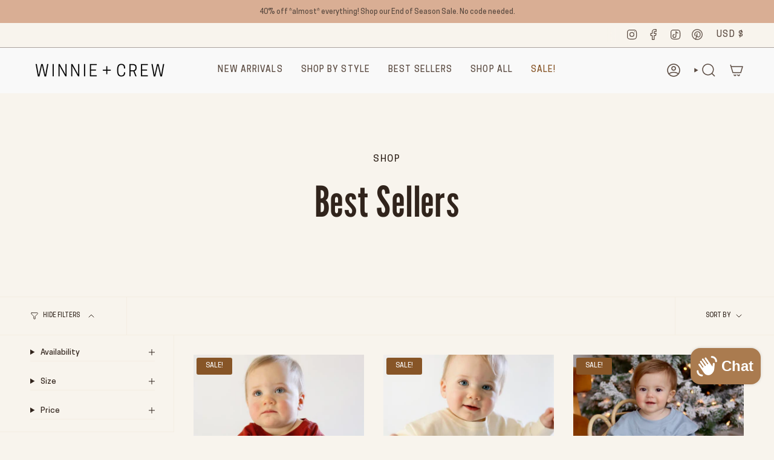

--- FILE ---
content_type: text/html; charset=utf-8
request_url: https://winnieandcrew.com/collections/top-picks
body_size: 70983
content:
<!doctype html>
<html class="no-js no-touch supports-no-cookies" lang="en">
<head>
  <meta charset="UTF-8">
  <meta http-equiv="X-UA-Compatible" content="IE=edge">
  <meta name="viewport" content="width=device-width, initial-scale=1.0">
  <meta name="theme-color" content="#aa7b4f">
  <link rel="canonical" href="https://winnieandcrew.com/collections/top-picks">
  <!-- ======================= Broadcast Theme V5.7.0 ========================= -->

  <link href="//winnieandcrew.com/cdn/shop/t/4/assets/theme.css?v=78563534634542291561721664143" as="style" rel="preload">
  <link href="//winnieandcrew.com/cdn/shop/t/4/assets/vendor.js?v=37228463622838409191719853861" as="script" rel="preload">
  <link href="//winnieandcrew.com/cdn/shop/t/4/assets/theme.js?v=174227719497575118831719853861" as="script" rel="preload">
<style data-shopify>.loading { position: fixed; top: 0; left: 0; z-index: 99999; width: 100%; height: 100%; background: var(--bg); transition: opacity 0.2s ease-out, visibility 0.2s ease-out; }
    body.is-loaded .loading { opacity: 0; visibility: hidden; pointer-events: none; }
    .loading__image__holder { position: absolute; top: 0; left: 0; width: 100%; height: 100%; font-size: 0; display: flex; align-items: center; justify-content: center; }
    .loading__image__holder:nth-child(2) { opacity: 0; }
    .loading__image { max-width: 100px; max-height: 100px; object-fit: contain; }
    .loading--animate .loading__image__holder:nth-child(1) { animation: pulse1 2s infinite ease-in-out; }
    .loading--animate .loading__image__holder:nth-child(2) { animation: pulse2 2s infinite ease-in-out; }
    @keyframes pulse1 {
      0% { opacity: 1; }
      50% { opacity: 0; }
      100% { opacity: 1; }
    }
    @keyframes pulse2 {
      0% { opacity: 0; }
      50% { opacity: 1; }
      100% { opacity: 0; }
    }</style>
    <link rel="icon" type="image/png" href="//winnieandcrew.com/cdn/shop/files/W_2.png?crop=center&height=32&v=1719851514&width=32">
  

  <!-- Title and description ================================================ -->
  
  <title>
    
    Best Sellers
    
    
    
      &ndash; Winnie + Crew
    
  </title>

  
    <meta name="description" content="Winnie and Crew is an online baby and toddler clothing store focused on comfortable and cute clothes for your child. We offer clothes for your child in rompers, basics, sets, accessories and more.">
  

  <meta property="og:site_name" content="Winnie + Crew">
<meta property="og:url" content="https://winnieandcrew.com/collections/top-picks">
<meta property="og:title" content="Best Sellers">
<meta property="og:type" content="product.group">
<meta property="og:description" content="Winnie and Crew is an online baby and toddler clothing store focused on comfortable and cute clothes for your child. We offer clothes for your child in rompers, basics, sets, accessories and more."><meta name="twitter:card" content="summary_large_image">
<meta name="twitter:title" content="Best Sellers">
<meta name="twitter:description" content="Winnie and Crew is an online baby and toddler clothing store focused on comfortable and cute clothes for your child. We offer clothes for your child in rompers, basics, sets, accessories and more.">

  <!-- CSS ================================================================== -->
  <style data-shopify>
@font-face {
  font-family: Petrona;
  font-weight: 400;
  font-style: normal;
  font-display: swap;
  src: url("//winnieandcrew.com/cdn/fonts/petrona/petrona_n4.ba8a3238dead492e2024dc34ddb3d60af325e68d.woff2") format("woff2"),
       url("//winnieandcrew.com/cdn/fonts/petrona/petrona_n4.0d9e908ac91871503cab7812e04f186692860498.woff") format("woff");
}

    @font-face {
  font-family: Abel;
  font-weight: 400;
  font-style: normal;
  font-display: swap;
  src: url("//winnieandcrew.com/cdn/fonts/abel/abel_n4.0254805ccf79872a96d53996a984f2b9039f9995.woff2") format("woff2"),
       url("//winnieandcrew.com/cdn/fonts/abel/abel_n4.635ebaebd760542724b79271de73bae7c2091173.woff") format("woff");
}

    @font-face {
  font-family: "Source Sans Pro";
  font-weight: 400;
  font-style: normal;
  font-display: swap;
  src: url("//winnieandcrew.com/cdn/fonts/source_sans_pro/sourcesanspro_n4.50ae3e156aed9a794db7e94c4d00984c7b66616c.woff2") format("woff2"),
       url("//winnieandcrew.com/cdn/fonts/source_sans_pro/sourcesanspro_n4.d1662e048bd96ae7123e46600ff9744c0d84502d.woff") format("woff");
}


    
      @font-face {
  font-family: Petrona;
  font-weight: 500;
  font-style: normal;
  font-display: swap;
  src: url("//winnieandcrew.com/cdn/fonts/petrona/petrona_n5.8290dca6c13aa77132053df336663d94063b6c57.woff2") format("woff2"),
       url("//winnieandcrew.com/cdn/fonts/petrona/petrona_n5.348f7c34b0696cb4b1bfafcfbfbe502d80218774.woff") format("woff");
}

    

    

    
    

    

    
  </style>

  
<style data-shopify>

:root {--scrollbar-width: 0px;





--COLOR-VIDEO-BG: #f1e9db;
--COLOR-BG-BRIGHTER: #f1e9db;--COLOR-BG: #f8f4ed;--COLOR-BG-ALPHA-25: rgba(248, 244, 237, 0.25);
--COLOR-BG-TRANSPARENT: rgba(248, 244, 237, 0);
--COLOR-BG-SECONDARY: #f9f9f9;
--COLOR-BG-SECONDARY-LIGHTEN: #ffffff;
--COLOR-BG-RGB: 248, 244, 237;

--COLOR-TEXT-DARK: #31241c;
--COLOR-TEXT: #5a4a40;
--COLOR-TEXT-LIGHT: #897d74;


/* === Opacity shades of grey ===*/
--COLOR-A5:  rgba(90, 74, 64, 0.05);
--COLOR-A10: rgba(90, 74, 64, 0.1);
--COLOR-A15: rgba(90, 74, 64, 0.15);
--COLOR-A20: rgba(90, 74, 64, 0.2);
--COLOR-A25: rgba(90, 74, 64, 0.25);
--COLOR-A30: rgba(90, 74, 64, 0.3);
--COLOR-A35: rgba(90, 74, 64, 0.35);
--COLOR-A40: rgba(90, 74, 64, 0.4);
--COLOR-A45: rgba(90, 74, 64, 0.45);
--COLOR-A50: rgba(90, 74, 64, 0.5);
--COLOR-A55: rgba(90, 74, 64, 0.55);
--COLOR-A60: rgba(90, 74, 64, 0.6);
--COLOR-A65: rgba(90, 74, 64, 0.65);
--COLOR-A70: rgba(90, 74, 64, 0.7);
--COLOR-A75: rgba(90, 74, 64, 0.75);
--COLOR-A80: rgba(90, 74, 64, 0.8);
--COLOR-A85: rgba(90, 74, 64, 0.85);
--COLOR-A90: rgba(90, 74, 64, 0.9);
--COLOR-A95: rgba(90, 74, 64, 0.95);

--COLOR-BORDER: rgb(90, 74, 64);
--COLOR-BORDER-LIGHT: #998e85;
--COLOR-BORDER-HAIRLINE: #f4ede2;
--COLOR-BORDER-DARK: #1e1916;/* === Bright color ===*/
--COLOR-PRIMARY: #aa7b4f;
--COLOR-PRIMARY-HOVER: #7e552e;
--COLOR-PRIMARY-FADE: rgba(170, 123, 79, 0.05);
--COLOR-PRIMARY-FADE-HOVER: rgba(170, 123, 79, 0.1);
--COLOR-PRIMARY-LIGHT: #e8c8aa;--COLOR-PRIMARY-OPPOSITE: #ffffff;



/* === link Color ===*/
--COLOR-LINK: #5a4a40;
--COLOR-LINK-HOVER: rgba(90, 74, 64, 0.7);
--COLOR-LINK-FADE: rgba(90, 74, 64, 0.05);
--COLOR-LINK-FADE-HOVER: rgba(90, 74, 64, 0.1);--COLOR-LINK-OPPOSITE: #ffffff;


/* === Product grid sale tags ===*/
--COLOR-SALE-BG: #875527;
--COLOR-SALE-TEXT: #f9f9f9;

/* === Product grid badges ===*/
--COLOR-BADGE-BG: #c0d4d8;
--COLOR-BADGE-TEXT: #5a4a40;

/* === Product sale color ===*/
--COLOR-SALE: #aa7b4f;

/* === Gray background on Product grid items ===*/--filter-bg: 1.0;/* === Helper colors for form error states ===*/
--COLOR-ERROR: #721C24;
--COLOR-ERROR-BG: #F8D7DA;
--COLOR-ERROR-BORDER: #F5C6CB;



  --RADIUS: 3px;
  --RADIUS-SELECT: 3px;

--COLOR-HEADER-BG: #f8f4ed;--COLOR-HEADER-BG-TRANSPARENT: rgba(248, 244, 237, 0);
--COLOR-HEADER-LINK: #5a4a40;
--COLOR-HEADER-LINK-HOVER: rgba(90, 74, 64, 0.7);

--COLOR-MENU-BG: #f9f9f9;
--COLOR-MENU-LINK: #5a4a40;
--COLOR-MENU-LINK-HOVER: rgba(90, 74, 64, 0.7);
--COLOR-SUBMENU-BG: #f9f9f9;
--COLOR-SUBMENU-LINK: #5a4a40;
--COLOR-SUBMENU-LINK-HOVER: rgba(90, 74, 64, 0.7);
--COLOR-SUBMENU-TEXT-LIGHT: #8a7f78;
--COLOR-MENU-TRANSPARENT: #ffffff;
--COLOR-MENU-TRANSPARENT-HOVER: rgba(255, 255, 255, 0.7);--COLOR-FOOTER-BG: #5a4a40;
--COLOR-FOOTER-BG-HAIRLINE: #635146;
--COLOR-FOOTER-TEXT: #f9f9f9;
--COLOR-FOOTER-TEXT-A35: rgba(249, 249, 249, 0.35);
--COLOR-FOOTER-TEXT-A75: rgba(249, 249, 249, 0.75);
--COLOR-FOOTER-LINK: #f9f9f9;
--COLOR-FOOTER-LINK-HOVER: rgba(249, 249, 249, 0.7);
--COLOR-FOOTER-BORDER: #f8f4ed;

--TRANSPARENT: rgba(255, 255, 255, 0);

/* === Default overlay opacity ===*/
--overlay-opacity: 0;
--underlay-opacity: 1;
--underlay-bg: rgba(0,0,0,0.4);

/* === Custom Cursor ===*/
--ICON-ZOOM-IN: url( "//winnieandcrew.com/cdn/shop/t/4/assets/icon-zoom-in.svg?v=182473373117644429561719853861" );
--ICON-ZOOM-OUT: url( "//winnieandcrew.com/cdn/shop/t/4/assets/icon-zoom-out.svg?v=101497157853986683871719853861" );

/* === Custom Icons ===*/


  
  --ICON-ADD-BAG: url( "//winnieandcrew.com/cdn/shop/t/4/assets/icon-add-bag-medium.svg?v=139170916092727621901719853861" );
  --ICON-ADD-CART: url( "//winnieandcrew.com/cdn/shop/t/4/assets/icon-add-cart-medium.svg?v=57635405022452982901719853861" );
  --ICON-ARROW-LEFT: url( "//winnieandcrew.com/cdn/shop/t/4/assets/icon-arrow-left-medium.svg?v=98614866157451683461719853861" );
  --ICON-ARROW-RIGHT: url( "//winnieandcrew.com/cdn/shop/t/4/assets/icon-arrow-right-medium.svg?v=127385474140982877711719853861" );
  --ICON-SELECT: url("//winnieandcrew.com/cdn/shop/t/4/assets/icon-select-medium.svg?v=1376");


--PRODUCT-GRID-ASPECT-RATIO: 100%;

/* === Typography ===*/
--FONT-WEIGHT-BODY: 400;
--FONT-WEIGHT-BODY-BOLD: 700;

--FONT-STACK-BODY: Abel, sans-serif;
--FONT-STYLE-BODY: normal;
--FONT-STYLE-BODY-ITALIC: italic;
--FONT-ADJUST-BODY: 1.0;

--LETTER-SPACING-BODY: 0.0em;

--FONT-WEIGHT-HEADING: 400;
--FONT-WEIGHT-HEADING-BOLD: 500;

--FONT-UPPERCASE-HEADING: none;
--LETTER-SPACING-HEADING: 0.025em;

--FONT-STACK-HEADING: Petrona, serif;
--FONT-STYLE-HEADING: normal;
--FONT-STYLE-HEADING-ITALIC: italic;
--FONT-ADJUST-HEADING: 1.25;

--FONT-WEIGHT-SUBHEADING: 400;
--FONT-WEIGHT-SUBHEADING-BOLD: 700;

--FONT-STACK-SUBHEADING: Abel, sans-serif;
--FONT-STYLE-SUBHEADING: normal;
--FONT-STYLE-SUBHEADING-ITALIC: italic;
--FONT-ADJUST-SUBHEADING: 0.95;

--FONT-UPPERCASE-SUBHEADING: uppercase;
--LETTER-SPACING-SUBHEADING: 0.1em;

--FONT-STACK-NAV: Abel, sans-serif;
--FONT-STYLE-NAV: normal;
--FONT-STYLE-NAV-ITALIC: italic;
--FONT-ADJUST-NAV: 1.0;

--FONT-WEIGHT-NAV: 400;
--FONT-WEIGHT-NAV-BOLD: 700;

--LETTER-SPACING-NAV: 0.1em;

--FONT-SIZE-BASE: 1.0rem;
--FONT-SIZE-BASE-PERCENT: 1.0;

/* === Parallax ===*/
--PARALLAX-STRENGTH-MIN: 120.0%;
--PARALLAX-STRENGTH-MAX: 130.0%;--COLUMNS: 4;
--COLUMNS-MEDIUM: 3;
--COLUMNS-SMALL: 2;
--COLUMNS-MOBILE: 1;--LAYOUT-OUTER: 50px;
  --LAYOUT-GUTTER: 32px;
  --LAYOUT-OUTER-MEDIUM: 30px;
  --LAYOUT-GUTTER-MEDIUM: 22px;
  --LAYOUT-OUTER-SMALL: 16px;
  --LAYOUT-GUTTER-SMALL: 16px;--base-animation-delay: 0ms;
--line-height-normal: 1.375; /* Equals to line-height: normal; */--SIDEBAR-WIDTH: 288px;
  --SIDEBAR-WIDTH-MEDIUM: 258px;--DRAWER-WIDTH: 380px;--ICON-STROKE-WIDTH: 1.5px;

--COLOR-TEXT-DARK: #120c09;
--COLOR-TEXT:#31241c;
--COLOR-TEXT-LIGHT: #5a4a40;



/* === Button General ===*/
--BTN-FONT-STACK: "Source Sans Pro", sans-serif;
--BTN-FONT-WEIGHT: 400;
--BTN-FONT-STYLE: normal;
--BTN-FONT-SIZE: 14px;

--BTN-LETTER-SPACING: 0.1em;
--BTN-UPPERCASE: uppercase;
--BTN-TEXT-ARROW-OFFSET: -1px;

/* === Button Primary ===*/
--BTN-PRIMARY-BORDER-COLOR: #5a4a40;
--BTN-PRIMARY-BG-COLOR: #5a4a40;
--BTN-PRIMARY-TEXT-COLOR: #f9f9f9;


  --BTN-PRIMARY-BG-COLOR-BRIGHTER: #4b3e35;


/* === Button Secondary ===*/
--BTN-SECONDARY-BORDER-COLOR: #aa7b4f;
--BTN-SECONDARY-BG-COLOR: #aa7b4f;
--BTN-SECONDARY-TEXT-COLOR: #ffffff;


  --BTN-SECONDARY-BG-COLOR-BRIGHTER: #996e47;


/* === Button White ===*/
--TEXT-BTN-BORDER-WHITE: #fff;
--TEXT-BTN-BG-WHITE: #fff;
--TEXT-BTN-WHITE: #000;
--TEXT-BTN-BG-WHITE-BRIGHTER: #f2f2f2;

/* === Button Black ===*/
--TEXT-BTN-BG-BLACK: #000;
--TEXT-BTN-BORDER-BLACK: #000;
--TEXT-BTN-BLACK: #fff;
--TEXT-BTN-BG-BLACK-BRIGHTER: #1a1a1a;

/* === Default Cart Gradient ===*/

--FREE-SHIPPING-GRADIENT: linear-gradient(to right, var(--COLOR-PRIMARY-LIGHT) 0%, var(--COLOR-PRIMARY) 100%);

/* === Swatch Size ===*/
--swatch-size-filters: calc(1.15rem * var(--FONT-ADJUST-BODY));
--swatch-size-product: calc(2.2rem * var(--FONT-ADJUST-BODY));
}

/* === Backdrop ===*/
::backdrop {
  --underlay-opacity: 1;
  --underlay-bg: rgba(0,0,0,0.4);
}
</style>


  <link href="//winnieandcrew.com/cdn/shop/t/4/assets/theme.css?v=78563534634542291561721664143" rel="stylesheet" type="text/css" media="all" />
<link href="//winnieandcrew.com/cdn/shop/t/4/assets/swatches.css?v=157844926215047500451719853861" as="style" rel="preload">
    <link href="//winnieandcrew.com/cdn/shop/t/4/assets/swatches.css?v=157844926215047500451719853861" rel="stylesheet" type="text/css" media="all" />
<style data-shopify>.swatches {
    --black: #000000;--white: #fafafa;--blank: url(//winnieandcrew.com/cdn/shop/files/blank_small.png?v=1376);
  }</style>
<script>
    if (window.navigator.userAgent.indexOf('MSIE ') > 0 || window.navigator.userAgent.indexOf('Trident/') > 0) {
      document.documentElement.className = document.documentElement.className + ' ie';

      var scripts = document.getElementsByTagName('script')[0];
      var polyfill = document.createElement("script");
      polyfill.defer = true;
      polyfill.src = "//winnieandcrew.com/cdn/shop/t/4/assets/ie11.js?v=144489047535103983231719853861";

      scripts.parentNode.insertBefore(polyfill, scripts);
    } else {
      document.documentElement.className = document.documentElement.className.replace('no-js', 'js');
    }

    document.documentElement.style.setProperty('--scrollbar-width', `${getScrollbarWidth()}px`);

    function getScrollbarWidth() {
      // Creating invisible container
      const outer = document.createElement('div');
      outer.style.visibility = 'hidden';
      outer.style.overflow = 'scroll'; // forcing scrollbar to appear
      outer.style.msOverflowStyle = 'scrollbar'; // needed for WinJS apps
      document.documentElement.appendChild(outer);

      // Creating inner element and placing it in the container
      const inner = document.createElement('div');
      outer.appendChild(inner);

      // Calculating difference between container's full width and the child width
      const scrollbarWidth = outer.offsetWidth - inner.offsetWidth;

      // Removing temporary elements from the DOM
      outer.parentNode.removeChild(outer);

      return scrollbarWidth;
    }

    let root = '/';
    if (root[root.length - 1] !== '/') {
      root = root + '/';
    }

    window.theme = {
      routes: {
        root: root,
        cart_url: '/cart',
        cart_add_url: '/cart/add',
        cart_change_url: '/cart/change',
        product_recommendations_url: '/recommendations/products',
        predictive_search_url: '/search/suggest',
        addresses_url: '/account/addresses'
      },
      assets: {
        photoswipe: '//winnieandcrew.com/cdn/shop/t/4/assets/photoswipe.js?v=162613001030112971491719853861',
        smoothscroll: '//winnieandcrew.com/cdn/shop/t/4/assets/smoothscroll.js?v=37906625415260927261719853861',
      },
      strings: {
        addToCart: "Add to cart",
        cartAcceptanceError: "You must accept our terms and conditions.",
        soldOut: "Sold Out",
        from: "From",
        preOrder: "Pre-order",
        sale: "Sale!",
        subscription: "Subscription",
        unavailable: "Unavailable",
        unitPrice: "Unit price",
        unitPriceSeparator: "per",
        shippingCalcSubmitButton: "Calculate shipping",
        shippingCalcSubmitButtonDisabled: "Calculating...",
        selectValue: "Select value",
        selectColor: "Select color",
        oneColor: "color",
        otherColor: "colors",
        upsellAddToCart: "Add",
        free: "Free",
        swatchesColor: "Color, Colour",
        sku: "SKU",
      },
      settings: {
        cartType: "page",
        customerLoggedIn: null ? true : false,
        enableQuickAdd: true,
        enableAnimations: true,
        variantOnSale: true,
        collectionSwatchStyle: "text-slider",
        swatchesType: "theme"
      },
      sliderArrows: {
        prev: '<button type="button" class="slider__button slider__button--prev" data-button-arrow data-button-prev>' + "Previous" + '</button>',
        next: '<button type="button" class="slider__button slider__button--next" data-button-arrow data-button-next>' + "Next" + '</button>',
      },
      moneyFormat: false ? "${{amount}} USD" : "${{amount}}",
      moneyWithoutCurrencyFormat: "${{amount}}",
      moneyWithCurrencyFormat: "${{amount}} USD",
      subtotal: 0,
      info: {
        name: 'broadcast'
      },
      version: '5.7.0'
    };

    let windowInnerHeight = window.innerHeight;
    document.documentElement.style.setProperty('--full-height', `${windowInnerHeight}px`);
    document.documentElement.style.setProperty('--three-quarters', `${windowInnerHeight * 0.75}px`);
    document.documentElement.style.setProperty('--two-thirds', `${windowInnerHeight * 0.66}px`);
    document.documentElement.style.setProperty('--one-half', `${windowInnerHeight * 0.5}px`);
    document.documentElement.style.setProperty('--one-third', `${windowInnerHeight * 0.33}px`);
    document.documentElement.style.setProperty('--one-fifth', `${windowInnerHeight * 0.2}px`);
  </script>

  

  <!-- Theme Javascript ============================================================== -->
  <script src="//winnieandcrew.com/cdn/shop/t/4/assets/vendor.js?v=37228463622838409191719853861" defer="defer"></script>
  <script src="//winnieandcrew.com/cdn/shop/t/4/assets/theme.js?v=174227719497575118831719853861" defer="defer"></script><!-- Shopify app scripts =========================================================== -->

  <script>window.performance && window.performance.mark && window.performance.mark('shopify.content_for_header.start');</script><meta name="google-site-verification" content="xYV-V8d4lEsINy8Wiveejk7zmg79ldKFbJAU0Jzp2gs">
<meta name="facebook-domain-verification" content="nt0lnxr191497cij1pmddajkfoj1rw">
<meta id="shopify-digital-wallet" name="shopify-digital-wallet" content="/56415125697/digital_wallets/dialog">
<meta name="shopify-checkout-api-token" content="9ae0900022c3bb28af875a38f816efc9">
<meta id="in-context-paypal-metadata" data-shop-id="56415125697" data-venmo-supported="false" data-environment="production" data-locale="en_US" data-paypal-v4="true" data-currency="USD">
<link rel="alternate" type="application/atom+xml" title="Feed" href="/collections/top-picks.atom" />
<link rel="alternate" type="application/json+oembed" href="https://winnieandcrew.com/collections/top-picks.oembed">
<script async="async" src="/checkouts/internal/preloads.js?locale=en-US"></script>
<link rel="preconnect" href="https://shop.app" crossorigin="anonymous">
<script async="async" src="https://shop.app/checkouts/internal/preloads.js?locale=en-US&shop_id=56415125697" crossorigin="anonymous"></script>
<script id="apple-pay-shop-capabilities" type="application/json">{"shopId":56415125697,"countryCode":"US","currencyCode":"USD","merchantCapabilities":["supports3DS"],"merchantId":"gid:\/\/shopify\/Shop\/56415125697","merchantName":"Winnie + Crew","requiredBillingContactFields":["postalAddress","email"],"requiredShippingContactFields":["postalAddress","email"],"shippingType":"shipping","supportedNetworks":["visa","masterCard","amex","discover","elo","jcb"],"total":{"type":"pending","label":"Winnie + Crew","amount":"1.00"},"shopifyPaymentsEnabled":true,"supportsSubscriptions":true}</script>
<script id="shopify-features" type="application/json">{"accessToken":"9ae0900022c3bb28af875a38f816efc9","betas":["rich-media-storefront-analytics"],"domain":"winnieandcrew.com","predictiveSearch":true,"shopId":56415125697,"locale":"en"}</script>
<script>var Shopify = Shopify || {};
Shopify.shop = "winnie-crew.myshopify.com";
Shopify.locale = "en";
Shopify.currency = {"active":"USD","rate":"1.0"};
Shopify.country = "US";
Shopify.theme = {"name":"Broadcast | WildHive Studio | In Development","id":166005113025,"schema_name":"Broadcast","schema_version":"5.7.0","theme_store_id":868,"role":"main"};
Shopify.theme.handle = "null";
Shopify.theme.style = {"id":null,"handle":null};
Shopify.cdnHost = "winnieandcrew.com/cdn";
Shopify.routes = Shopify.routes || {};
Shopify.routes.root = "/";</script>
<script type="module">!function(o){(o.Shopify=o.Shopify||{}).modules=!0}(window);</script>
<script>!function(o){function n(){var o=[];function n(){o.push(Array.prototype.slice.apply(arguments))}return n.q=o,n}var t=o.Shopify=o.Shopify||{};t.loadFeatures=n(),t.autoloadFeatures=n()}(window);</script>
<script>
  window.ShopifyPay = window.ShopifyPay || {};
  window.ShopifyPay.apiHost = "shop.app\/pay";
  window.ShopifyPay.redirectState = null;
</script>
<script id="shop-js-analytics" type="application/json">{"pageType":"collection"}</script>
<script defer="defer" async type="module" src="//winnieandcrew.com/cdn/shopifycloud/shop-js/modules/v2/client.init-shop-cart-sync_BT-GjEfc.en.esm.js"></script>
<script defer="defer" async type="module" src="//winnieandcrew.com/cdn/shopifycloud/shop-js/modules/v2/chunk.common_D58fp_Oc.esm.js"></script>
<script defer="defer" async type="module" src="//winnieandcrew.com/cdn/shopifycloud/shop-js/modules/v2/chunk.modal_xMitdFEc.esm.js"></script>
<script type="module">
  await import("//winnieandcrew.com/cdn/shopifycloud/shop-js/modules/v2/client.init-shop-cart-sync_BT-GjEfc.en.esm.js");
await import("//winnieandcrew.com/cdn/shopifycloud/shop-js/modules/v2/chunk.common_D58fp_Oc.esm.js");
await import("//winnieandcrew.com/cdn/shopifycloud/shop-js/modules/v2/chunk.modal_xMitdFEc.esm.js");

  window.Shopify.SignInWithShop?.initShopCartSync?.({"fedCMEnabled":true,"windoidEnabled":true});

</script>
<script>
  window.Shopify = window.Shopify || {};
  if (!window.Shopify.featureAssets) window.Shopify.featureAssets = {};
  window.Shopify.featureAssets['shop-js'] = {"shop-cart-sync":["modules/v2/client.shop-cart-sync_DZOKe7Ll.en.esm.js","modules/v2/chunk.common_D58fp_Oc.esm.js","modules/v2/chunk.modal_xMitdFEc.esm.js"],"init-fed-cm":["modules/v2/client.init-fed-cm_B6oLuCjv.en.esm.js","modules/v2/chunk.common_D58fp_Oc.esm.js","modules/v2/chunk.modal_xMitdFEc.esm.js"],"shop-cash-offers":["modules/v2/client.shop-cash-offers_D2sdYoxE.en.esm.js","modules/v2/chunk.common_D58fp_Oc.esm.js","modules/v2/chunk.modal_xMitdFEc.esm.js"],"shop-login-button":["modules/v2/client.shop-login-button_QeVjl5Y3.en.esm.js","modules/v2/chunk.common_D58fp_Oc.esm.js","modules/v2/chunk.modal_xMitdFEc.esm.js"],"pay-button":["modules/v2/client.pay-button_DXTOsIq6.en.esm.js","modules/v2/chunk.common_D58fp_Oc.esm.js","modules/v2/chunk.modal_xMitdFEc.esm.js"],"shop-button":["modules/v2/client.shop-button_DQZHx9pm.en.esm.js","modules/v2/chunk.common_D58fp_Oc.esm.js","modules/v2/chunk.modal_xMitdFEc.esm.js"],"avatar":["modules/v2/client.avatar_BTnouDA3.en.esm.js"],"init-windoid":["modules/v2/client.init-windoid_CR1B-cfM.en.esm.js","modules/v2/chunk.common_D58fp_Oc.esm.js","modules/v2/chunk.modal_xMitdFEc.esm.js"],"init-shop-for-new-customer-accounts":["modules/v2/client.init-shop-for-new-customer-accounts_C_vY_xzh.en.esm.js","modules/v2/client.shop-login-button_QeVjl5Y3.en.esm.js","modules/v2/chunk.common_D58fp_Oc.esm.js","modules/v2/chunk.modal_xMitdFEc.esm.js"],"init-shop-email-lookup-coordinator":["modules/v2/client.init-shop-email-lookup-coordinator_BI7n9ZSv.en.esm.js","modules/v2/chunk.common_D58fp_Oc.esm.js","modules/v2/chunk.modal_xMitdFEc.esm.js"],"init-shop-cart-sync":["modules/v2/client.init-shop-cart-sync_BT-GjEfc.en.esm.js","modules/v2/chunk.common_D58fp_Oc.esm.js","modules/v2/chunk.modal_xMitdFEc.esm.js"],"shop-toast-manager":["modules/v2/client.shop-toast-manager_DiYdP3xc.en.esm.js","modules/v2/chunk.common_D58fp_Oc.esm.js","modules/v2/chunk.modal_xMitdFEc.esm.js"],"init-customer-accounts":["modules/v2/client.init-customer-accounts_D9ZNqS-Q.en.esm.js","modules/v2/client.shop-login-button_QeVjl5Y3.en.esm.js","modules/v2/chunk.common_D58fp_Oc.esm.js","modules/v2/chunk.modal_xMitdFEc.esm.js"],"init-customer-accounts-sign-up":["modules/v2/client.init-customer-accounts-sign-up_iGw4briv.en.esm.js","modules/v2/client.shop-login-button_QeVjl5Y3.en.esm.js","modules/v2/chunk.common_D58fp_Oc.esm.js","modules/v2/chunk.modal_xMitdFEc.esm.js"],"shop-follow-button":["modules/v2/client.shop-follow-button_CqMgW2wH.en.esm.js","modules/v2/chunk.common_D58fp_Oc.esm.js","modules/v2/chunk.modal_xMitdFEc.esm.js"],"checkout-modal":["modules/v2/client.checkout-modal_xHeaAweL.en.esm.js","modules/v2/chunk.common_D58fp_Oc.esm.js","modules/v2/chunk.modal_xMitdFEc.esm.js"],"shop-login":["modules/v2/client.shop-login_D91U-Q7h.en.esm.js","modules/v2/chunk.common_D58fp_Oc.esm.js","modules/v2/chunk.modal_xMitdFEc.esm.js"],"lead-capture":["modules/v2/client.lead-capture_BJmE1dJe.en.esm.js","modules/v2/chunk.common_D58fp_Oc.esm.js","modules/v2/chunk.modal_xMitdFEc.esm.js"],"payment-terms":["modules/v2/client.payment-terms_Ci9AEqFq.en.esm.js","modules/v2/chunk.common_D58fp_Oc.esm.js","modules/v2/chunk.modal_xMitdFEc.esm.js"]};
</script>
<script>(function() {
  var isLoaded = false;
  function asyncLoad() {
    if (isLoaded) return;
    isLoaded = true;
    var urls = ["https:\/\/chimpstatic.com\/mcjs-connected\/js\/users\/c653b084ad0ed53fb8712a3a7\/714da02ffdbf95eb3627bfe9a.js?shop=winnie-crew.myshopify.com","https:\/\/cdn.one.store\/javascript\/dist\/1.0\/jcr-widget.js?account_id=shopify:winnie-crew.myshopify.com\u0026shop=winnie-crew.myshopify.com","https:\/\/cdn.productcustomizer.com\/storefront\/production-product-customizer-v2.js?shop=winnie-crew.myshopify.com"];
    for (var i = 0; i < urls.length; i++) {
      var s = document.createElement('script');
      s.type = 'text/javascript';
      s.async = true;
      s.src = urls[i];
      var x = document.getElementsByTagName('script')[0];
      x.parentNode.insertBefore(s, x);
    }
  };
  if(window.attachEvent) {
    window.attachEvent('onload', asyncLoad);
  } else {
    window.addEventListener('load', asyncLoad, false);
  }
})();</script>
<script id="__st">var __st={"a":56415125697,"offset":-18000,"reqid":"10e78cbc-50ee-4753-a991-47835adae0d9-1769126871","pageurl":"winnieandcrew.com\/collections\/top-picks","u":"9ab6e20ed700","p":"collection","rtyp":"collection","rid":272167305409};</script>
<script>window.ShopifyPaypalV4VisibilityTracking = true;</script>
<script id="captcha-bootstrap">!function(){'use strict';const t='contact',e='account',n='new_comment',o=[[t,t],['blogs',n],['comments',n],[t,'customer']],c=[[e,'customer_login'],[e,'guest_login'],[e,'recover_customer_password'],[e,'create_customer']],r=t=>t.map((([t,e])=>`form[action*='/${t}']:not([data-nocaptcha='true']) input[name='form_type'][value='${e}']`)).join(','),a=t=>()=>t?[...document.querySelectorAll(t)].map((t=>t.form)):[];function s(){const t=[...o],e=r(t);return a(e)}const i='password',u='form_key',d=['recaptcha-v3-token','g-recaptcha-response','h-captcha-response',i],f=()=>{try{return window.sessionStorage}catch{return}},m='__shopify_v',_=t=>t.elements[u];function p(t,e,n=!1){try{const o=window.sessionStorage,c=JSON.parse(o.getItem(e)),{data:r}=function(t){const{data:e,action:n}=t;return t[m]||n?{data:e,action:n}:{data:t,action:n}}(c);for(const[e,n]of Object.entries(r))t.elements[e]&&(t.elements[e].value=n);n&&o.removeItem(e)}catch(o){console.error('form repopulation failed',{error:o})}}const l='form_type',E='cptcha';function T(t){t.dataset[E]=!0}const w=window,h=w.document,L='Shopify',v='ce_forms',y='captcha';let A=!1;((t,e)=>{const n=(g='f06e6c50-85a8-45c8-87d0-21a2b65856fe',I='https://cdn.shopify.com/shopifycloud/storefront-forms-hcaptcha/ce_storefront_forms_captcha_hcaptcha.v1.5.2.iife.js',D={infoText:'Protected by hCaptcha',privacyText:'Privacy',termsText:'Terms'},(t,e,n)=>{const o=w[L][v],c=o.bindForm;if(c)return c(t,g,e,D).then(n);var r;o.q.push([[t,g,e,D],n]),r=I,A||(h.body.append(Object.assign(h.createElement('script'),{id:'captcha-provider',async:!0,src:r})),A=!0)});var g,I,D;w[L]=w[L]||{},w[L][v]=w[L][v]||{},w[L][v].q=[],w[L][y]=w[L][y]||{},w[L][y].protect=function(t,e){n(t,void 0,e),T(t)},Object.freeze(w[L][y]),function(t,e,n,w,h,L){const[v,y,A,g]=function(t,e,n){const i=e?o:[],u=t?c:[],d=[...i,...u],f=r(d),m=r(i),_=r(d.filter((([t,e])=>n.includes(e))));return[a(f),a(m),a(_),s()]}(w,h,L),I=t=>{const e=t.target;return e instanceof HTMLFormElement?e:e&&e.form},D=t=>v().includes(t);t.addEventListener('submit',(t=>{const e=I(t);if(!e)return;const n=D(e)&&!e.dataset.hcaptchaBound&&!e.dataset.recaptchaBound,o=_(e),c=g().includes(e)&&(!o||!o.value);(n||c)&&t.preventDefault(),c&&!n&&(function(t){try{if(!f())return;!function(t){const e=f();if(!e)return;const n=_(t);if(!n)return;const o=n.value;o&&e.removeItem(o)}(t);const e=Array.from(Array(32),(()=>Math.random().toString(36)[2])).join('');!function(t,e){_(t)||t.append(Object.assign(document.createElement('input'),{type:'hidden',name:u})),t.elements[u].value=e}(t,e),function(t,e){const n=f();if(!n)return;const o=[...t.querySelectorAll(`input[type='${i}']`)].map((({name:t})=>t)),c=[...d,...o],r={};for(const[a,s]of new FormData(t).entries())c.includes(a)||(r[a]=s);n.setItem(e,JSON.stringify({[m]:1,action:t.action,data:r}))}(t,e)}catch(e){console.error('failed to persist form',e)}}(e),e.submit())}));const S=(t,e)=>{t&&!t.dataset[E]&&(n(t,e.some((e=>e===t))),T(t))};for(const o of['focusin','change'])t.addEventListener(o,(t=>{const e=I(t);D(e)&&S(e,y())}));const B=e.get('form_key'),M=e.get(l),P=B&&M;t.addEventListener('DOMContentLoaded',(()=>{const t=y();if(P)for(const e of t)e.elements[l].value===M&&p(e,B);[...new Set([...A(),...v().filter((t=>'true'===t.dataset.shopifyCaptcha))])].forEach((e=>S(e,t)))}))}(h,new URLSearchParams(w.location.search),n,t,e,['guest_login'])})(!0,!0)}();</script>
<script integrity="sha256-4kQ18oKyAcykRKYeNunJcIwy7WH5gtpwJnB7kiuLZ1E=" data-source-attribution="shopify.loadfeatures" defer="defer" src="//winnieandcrew.com/cdn/shopifycloud/storefront/assets/storefront/load_feature-a0a9edcb.js" crossorigin="anonymous"></script>
<script crossorigin="anonymous" defer="defer" src="//winnieandcrew.com/cdn/shopifycloud/storefront/assets/shopify_pay/storefront-65b4c6d7.js?v=20250812"></script>
<script data-source-attribution="shopify.dynamic_checkout.dynamic.init">var Shopify=Shopify||{};Shopify.PaymentButton=Shopify.PaymentButton||{isStorefrontPortableWallets:!0,init:function(){window.Shopify.PaymentButton.init=function(){};var t=document.createElement("script");t.src="https://winnieandcrew.com/cdn/shopifycloud/portable-wallets/latest/portable-wallets.en.js",t.type="module",document.head.appendChild(t)}};
</script>
<script data-source-attribution="shopify.dynamic_checkout.buyer_consent">
  function portableWalletsHideBuyerConsent(e){var t=document.getElementById("shopify-buyer-consent"),n=document.getElementById("shopify-subscription-policy-button");t&&n&&(t.classList.add("hidden"),t.setAttribute("aria-hidden","true"),n.removeEventListener("click",e))}function portableWalletsShowBuyerConsent(e){var t=document.getElementById("shopify-buyer-consent"),n=document.getElementById("shopify-subscription-policy-button");t&&n&&(t.classList.remove("hidden"),t.removeAttribute("aria-hidden"),n.addEventListener("click",e))}window.Shopify?.PaymentButton&&(window.Shopify.PaymentButton.hideBuyerConsent=portableWalletsHideBuyerConsent,window.Shopify.PaymentButton.showBuyerConsent=portableWalletsShowBuyerConsent);
</script>
<script data-source-attribution="shopify.dynamic_checkout.cart.bootstrap">document.addEventListener("DOMContentLoaded",(function(){function t(){return document.querySelector("shopify-accelerated-checkout-cart, shopify-accelerated-checkout")}if(t())Shopify.PaymentButton.init();else{new MutationObserver((function(e,n){t()&&(Shopify.PaymentButton.init(),n.disconnect())})).observe(document.body,{childList:!0,subtree:!0})}}));
</script>
<link id="shopify-accelerated-checkout-styles" rel="stylesheet" media="screen" href="https://winnieandcrew.com/cdn/shopifycloud/portable-wallets/latest/accelerated-checkout-backwards-compat.css" crossorigin="anonymous">
<style id="shopify-accelerated-checkout-cart">
        #shopify-buyer-consent {
  margin-top: 1em;
  display: inline-block;
  width: 100%;
}

#shopify-buyer-consent.hidden {
  display: none;
}

#shopify-subscription-policy-button {
  background: none;
  border: none;
  padding: 0;
  text-decoration: underline;
  font-size: inherit;
  cursor: pointer;
}

#shopify-subscription-policy-button::before {
  box-shadow: none;
}

      </style>

<script>window.performance && window.performance.mark && window.performance.mark('shopify.content_for_header.end');</script>

<!-- BEGIN app block: shopify://apps/uppromote-affiliate/blocks/core-script/64c32457-930d-4cb9-9641-e24c0d9cf1f4 --><!-- BEGIN app snippet: core-metafields-setting --><!--suppress ES6ConvertVarToLetConst -->
<script type="application/json" id="core-uppromote-settings">{"active_reg_from":true,"app_env":{"env":"production"},"message_bar_setting":{"referral_enable":0,"referral_content":"You're shopping with {affiliate_name}!","referral_font":"Poppins","referral_font_size":14,"referral_text_color":"#ffffff","referral_background_color":"#338FB1","not_referral_enable":0,"not_referral_content":"Enjoy your time.","not_referral_font":"Poppins","not_referral_font_size":14,"not_referral_text_color":"#ffffff","not_referral_background_color":"#338FB1"}}</script>
<script type="application/json" id="core-uppromote-cart">{"note":null,"attributes":{},"original_total_price":0,"total_price":0,"total_discount":0,"total_weight":0.0,"item_count":0,"items":[],"requires_shipping":false,"currency":"USD","items_subtotal_price":0,"cart_level_discount_applications":[],"checkout_charge_amount":0}</script>
<script id="core-uppromote-quick-store-tracking-vars">
    function getDocumentContext(){const{href:a,hash:b,host:c,hostname:d,origin:e,pathname:f,port:g,protocol:h,search:i}=window.location,j=document.referrer,k=document.characterSet,l=document.title;return{location:{href:a,hash:b,host:c,hostname:d,origin:e,pathname:f,port:g,protocol:h,search:i},referrer:j||document.location.href,characterSet:k,title:l}}function getNavigatorContext(){const{language:a,cookieEnabled:b,languages:c,userAgent:d}=navigator;return{language:a,cookieEnabled:b,languages:c,userAgent:d}}function getWindowContext(){const{innerHeight:a,innerWidth:b,outerHeight:c,outerWidth:d,origin:e,screen:{height:j,width:k},screenX:f,screenY:g,scrollX:h,scrollY:i}=window;return{innerHeight:a,innerWidth:b,outerHeight:c,outerWidth:d,origin:e,screen:{screenHeight:j,screenWidth:k},screenX:f,screenY:g,scrollX:h,scrollY:i,location:getDocumentContext().location}}function getContext(){return{document:getDocumentContext(),navigator:getNavigatorContext(),window:getWindowContext()}}
    if (window.location.href.includes('?sca_ref=')) {
        localStorage.setItem('__up_lastViewedPageContext', JSON.stringify({
            context: getContext(),
            timestamp: new Date().toISOString(),
        }))
    }
</script>

<script id="core-uppromote-setting-booster">
    var UpPromoteCoreSettings = JSON.parse(document.getElementById('core-uppromote-settings').textContent)
    UpPromoteCoreSettings.currentCart = JSON.parse(document.getElementById('core-uppromote-cart')?.textContent || '{}')
    const idToClean = ['core-uppromote-settings', 'core-uppromote-cart', 'core-uppromote-setting-booster', 'core-uppromote-quick-store-tracking-vars']
    idToClean.forEach(id => {
        document.getElementById(id)?.remove()
    })
</script>
<!-- END app snippet -->


<!-- END app block --><!-- BEGIN app block: shopify://apps/klaviyo-email-marketing-sms/blocks/klaviyo-onsite-embed/2632fe16-c075-4321-a88b-50b567f42507 -->












  <script async src="https://static.klaviyo.com/onsite/js/THTJ97/klaviyo.js?company_id=THTJ97"></script>
  <script>!function(){if(!window.klaviyo){window._klOnsite=window._klOnsite||[];try{window.klaviyo=new Proxy({},{get:function(n,i){return"push"===i?function(){var n;(n=window._klOnsite).push.apply(n,arguments)}:function(){for(var n=arguments.length,o=new Array(n),w=0;w<n;w++)o[w]=arguments[w];var t="function"==typeof o[o.length-1]?o.pop():void 0,e=new Promise((function(n){window._klOnsite.push([i].concat(o,[function(i){t&&t(i),n(i)}]))}));return e}}})}catch(n){window.klaviyo=window.klaviyo||[],window.klaviyo.push=function(){var n;(n=window._klOnsite).push.apply(n,arguments)}}}}();</script>

  




  <script>
    window.klaviyoReviewsProductDesignMode = false
  </script>







<!-- END app block --><!-- BEGIN app block: shopify://apps/judge-me-reviews/blocks/judgeme_core/61ccd3b1-a9f2-4160-9fe9-4fec8413e5d8 --><!-- Start of Judge.me Core -->






<link rel="dns-prefetch" href="https://cdnwidget.judge.me">
<link rel="dns-prefetch" href="https://cdn.judge.me">
<link rel="dns-prefetch" href="https://cdn1.judge.me">
<link rel="dns-prefetch" href="https://api.judge.me">

<script data-cfasync='false' class='jdgm-settings-script'>window.jdgmSettings={"pagination":5,"disable_web_reviews":false,"badge_no_review_text":"No reviews","badge_n_reviews_text":"{{ n }} review/reviews","badge_star_color":"#504840","hide_badge_preview_if_no_reviews":true,"badge_hide_text":true,"enforce_center_preview_badge":false,"widget_title":"Customer Reviews","widget_open_form_text":"Write a review","widget_close_form_text":"Cancel review","widget_refresh_page_text":"Refresh page","widget_summary_text":"Based on {{ number_of_reviews }} review/reviews","widget_no_review_text":"Be the first to write a review","widget_name_field_text":"Display name","widget_verified_name_field_text":"Verified Name (public)","widget_name_placeholder_text":"Display name","widget_required_field_error_text":"This field is required.","widget_email_field_text":"Email address","widget_verified_email_field_text":"Verified Email (private, can not be edited)","widget_email_placeholder_text":"Your email address","widget_email_field_error_text":"Please enter a valid email address.","widget_rating_field_text":"Rating","widget_review_title_field_text":"Review Title","widget_review_title_placeholder_text":"Give your review a title","widget_review_body_field_text":"Review content","widget_review_body_placeholder_text":"Start writing here...","widget_pictures_field_text":"Picture/Video (optional)","widget_submit_review_text":"Submit Review","widget_submit_verified_review_text":"Submit Verified Review","widget_submit_success_msg_with_auto_publish":"Thank you! Please refresh the page in a few moments to see your review. You can remove or edit your review by logging into \u003ca href='https://judge.me/login' target='_blank' rel='nofollow noopener'\u003eJudge.me\u003c/a\u003e","widget_submit_success_msg_no_auto_publish":"Thank you! Your review will be published as soon as it is approved by the shop admin. You can remove or edit your review by logging into \u003ca href='https://judge.me/login' target='_blank' rel='nofollow noopener'\u003eJudge.me\u003c/a\u003e","widget_show_default_reviews_out_of_total_text":"Showing {{ n_reviews_shown }} out of {{ n_reviews }} reviews.","widget_show_all_link_text":"Show all","widget_show_less_link_text":"Show less","widget_author_said_text":"{{ reviewer_name }} said:","widget_days_text":"{{ n }} days ago","widget_weeks_text":"{{ n }} week/weeks ago","widget_months_text":"{{ n }} month/months ago","widget_years_text":"{{ n }} year/years ago","widget_yesterday_text":"Yesterday","widget_today_text":"Today","widget_replied_text":"\u003e\u003e {{ shop_name }} replied:","widget_read_more_text":"Read more","widget_reviewer_name_as_initial":"","widget_rating_filter_color":"#fbcd0a","widget_rating_filter_see_all_text":"See all reviews","widget_sorting_most_recent_text":"Most Recent","widget_sorting_highest_rating_text":"Highest Rating","widget_sorting_lowest_rating_text":"Lowest Rating","widget_sorting_with_pictures_text":"Only Pictures","widget_sorting_most_helpful_text":"Most Helpful","widget_open_question_form_text":"Ask a question","widget_reviews_subtab_text":"Reviews","widget_questions_subtab_text":"Questions","widget_question_label_text":"Question","widget_answer_label_text":"Answer","widget_question_placeholder_text":"Write your question here","widget_submit_question_text":"Submit Question","widget_question_submit_success_text":"Thank you for your question! We will notify you once it gets answered.","widget_star_color":"#5A4A40","verified_badge_text":"Verified","verified_badge_bg_color":"","verified_badge_text_color":"","verified_badge_placement":"left-of-reviewer-name","widget_review_max_height":"","widget_hide_border":false,"widget_social_share":false,"widget_thumb":false,"widget_review_location_show":false,"widget_location_format":"","all_reviews_include_out_of_store_products":true,"all_reviews_out_of_store_text":"(out of store)","all_reviews_pagination":100,"all_reviews_product_name_prefix_text":"about","enable_review_pictures":true,"enable_question_anwser":false,"widget_theme":"default","review_date_format":"mm/dd/yyyy","default_sort_method":"most-recent","widget_product_reviews_subtab_text":"Product Reviews","widget_shop_reviews_subtab_text":"Shop Reviews","widget_other_products_reviews_text":"Reviews for other products","widget_store_reviews_subtab_text":"Store reviews","widget_no_store_reviews_text":"This store hasn't received any reviews yet","widget_web_restriction_product_reviews_text":"This product hasn't received any reviews yet","widget_no_items_text":"No items found","widget_show_more_text":"Show more","widget_write_a_store_review_text":"Write a Store Review","widget_other_languages_heading":"Reviews in Other Languages","widget_translate_review_text":"Translate review to {{ language }}","widget_translating_review_text":"Translating...","widget_show_original_translation_text":"Show original ({{ language }})","widget_translate_review_failed_text":"Review couldn't be translated.","widget_translate_review_retry_text":"Retry","widget_translate_review_try_again_later_text":"Try again later","show_product_url_for_grouped_product":false,"widget_sorting_pictures_first_text":"Pictures First","show_pictures_on_all_rev_page_mobile":false,"show_pictures_on_all_rev_page_desktop":false,"floating_tab_hide_mobile_install_preference":false,"floating_tab_button_name":"★ Reviews","floating_tab_title":"Let customers speak for us","floating_tab_button_color":"","floating_tab_button_background_color":"","floating_tab_url":"","floating_tab_url_enabled":false,"floating_tab_tab_style":"text","all_reviews_text_badge_text":"Customers rate us {{ shop.metafields.judgeme.all_reviews_rating | round: 1 }}/5 based on {{ shop.metafields.judgeme.all_reviews_count }} reviews.","all_reviews_text_badge_text_branded_style":"{{ shop.metafields.judgeme.all_reviews_rating | round: 1 }} out of 5 stars based on {{ shop.metafields.judgeme.all_reviews_count }} reviews","is_all_reviews_text_badge_a_link":false,"show_stars_for_all_reviews_text_badge":false,"all_reviews_text_badge_url":"","all_reviews_text_style":"branded","all_reviews_text_color_style":"judgeme_brand_color","all_reviews_text_color":"#108474","all_reviews_text_show_jm_brand":true,"featured_carousel_show_header":true,"featured_carousel_title":"Let customers speak for us","testimonials_carousel_title":"Customers are saying","videos_carousel_title":"Real customer stories","cards_carousel_title":"Customers are saying","featured_carousel_count_text":"from {{ n }} reviews","featured_carousel_add_link_to_all_reviews_page":false,"featured_carousel_url":"","featured_carousel_show_images":true,"featured_carousel_autoslide_interval":5,"featured_carousel_arrows_on_the_sides":false,"featured_carousel_height":250,"featured_carousel_width":80,"featured_carousel_image_size":0,"featured_carousel_image_height":250,"featured_carousel_arrow_color":"#eeeeee","verified_count_badge_style":"branded","verified_count_badge_orientation":"horizontal","verified_count_badge_color_style":"judgeme_brand_color","verified_count_badge_color":"#108474","is_verified_count_badge_a_link":false,"verified_count_badge_url":"","verified_count_badge_show_jm_brand":true,"widget_rating_preset_default":5,"widget_first_sub_tab":"product-reviews","widget_show_histogram":true,"widget_histogram_use_custom_color":false,"widget_pagination_use_custom_color":false,"widget_star_use_custom_color":false,"widget_verified_badge_use_custom_color":false,"widget_write_review_use_custom_color":false,"picture_reminder_submit_button":"Upload Pictures","enable_review_videos":false,"mute_video_by_default":false,"widget_sorting_videos_first_text":"Videos First","widget_review_pending_text":"Pending","featured_carousel_items_for_large_screen":3,"social_share_options_order":"Facebook,Twitter","remove_microdata_snippet":true,"disable_json_ld":false,"enable_json_ld_products":false,"preview_badge_show_question_text":false,"preview_badge_no_question_text":"No questions","preview_badge_n_question_text":"{{ number_of_questions }} question/questions","qa_badge_show_icon":false,"qa_badge_position":"same-row","remove_judgeme_branding":false,"widget_add_search_bar":false,"widget_search_bar_placeholder":"Search","widget_sorting_verified_only_text":"Verified only","featured_carousel_theme":"default","featured_carousel_show_rating":true,"featured_carousel_show_title":true,"featured_carousel_show_body":true,"featured_carousel_show_date":false,"featured_carousel_show_reviewer":true,"featured_carousel_show_product":false,"featured_carousel_header_background_color":"#108474","featured_carousel_header_text_color":"#ffffff","featured_carousel_name_product_separator":"reviewed","featured_carousel_full_star_background":"#108474","featured_carousel_empty_star_background":"#dadada","featured_carousel_vertical_theme_background":"#f9fafb","featured_carousel_verified_badge_enable":true,"featured_carousel_verified_badge_color":"#108474","featured_carousel_border_style":"round","featured_carousel_review_line_length_limit":3,"featured_carousel_more_reviews_button_text":"Read more reviews","featured_carousel_view_product_button_text":"View product","all_reviews_page_load_reviews_on":"scroll","all_reviews_page_load_more_text":"Load More Reviews","disable_fb_tab_reviews":false,"enable_ajax_cdn_cache":false,"widget_advanced_speed_features":5,"widget_public_name_text":"displayed publicly like","default_reviewer_name":"John Smith","default_reviewer_name_has_non_latin":true,"widget_reviewer_anonymous":"Anonymous","medals_widget_title":"Judge.me Review Medals","medals_widget_background_color":"#f9fafb","medals_widget_position":"footer_all_pages","medals_widget_border_color":"#f9fafb","medals_widget_verified_text_position":"left","medals_widget_use_monochromatic_version":false,"medals_widget_elements_color":"#108474","show_reviewer_avatar":true,"widget_invalid_yt_video_url_error_text":"Not a YouTube video URL","widget_max_length_field_error_text":"Please enter no more than {0} characters.","widget_show_country_flag":false,"widget_show_collected_via_shop_app":true,"widget_verified_by_shop_badge_style":"light","widget_verified_by_shop_text":"Verified by Shop","widget_show_photo_gallery":false,"widget_load_with_code_splitting":true,"widget_ugc_install_preference":false,"widget_ugc_title":"Made by us, Shared by you","widget_ugc_subtitle":"Tag us to see your picture featured in our page","widget_ugc_arrows_color":"#ffffff","widget_ugc_primary_button_text":"Buy Now","widget_ugc_primary_button_background_color":"#108474","widget_ugc_primary_button_text_color":"#ffffff","widget_ugc_primary_button_border_width":"0","widget_ugc_primary_button_border_style":"none","widget_ugc_primary_button_border_color":"#108474","widget_ugc_primary_button_border_radius":"25","widget_ugc_secondary_button_text":"Load More","widget_ugc_secondary_button_background_color":"#ffffff","widget_ugc_secondary_button_text_color":"#108474","widget_ugc_secondary_button_border_width":"2","widget_ugc_secondary_button_border_style":"solid","widget_ugc_secondary_button_border_color":"#108474","widget_ugc_secondary_button_border_radius":"25","widget_ugc_reviews_button_text":"View Reviews","widget_ugc_reviews_button_background_color":"#ffffff","widget_ugc_reviews_button_text_color":"#108474","widget_ugc_reviews_button_border_width":"2","widget_ugc_reviews_button_border_style":"solid","widget_ugc_reviews_button_border_color":"#108474","widget_ugc_reviews_button_border_radius":"25","widget_ugc_reviews_button_link_to":"judgeme-reviews-page","widget_ugc_show_post_date":true,"widget_ugc_max_width":"800","widget_rating_metafield_value_type":true,"widget_primary_color":"#5A4A40","widget_enable_secondary_color":true,"widget_secondary_color":"#F8F4ED","widget_summary_average_rating_text":"{{ average_rating }} out of 5","widget_media_grid_title":"Customer photos \u0026 videos","widget_media_grid_see_more_text":"See more","widget_round_style":false,"widget_show_product_medals":true,"widget_verified_by_judgeme_text":"Verified by Judge.me","widget_show_store_medals":true,"widget_verified_by_judgeme_text_in_store_medals":"Verified by Judge.me","widget_media_field_exceed_quantity_message":"Sorry, we can only accept {{ max_media }} for one review.","widget_media_field_exceed_limit_message":"{{ file_name }} is too large, please select a {{ media_type }} less than {{ size_limit }}MB.","widget_review_submitted_text":"Review Submitted!","widget_question_submitted_text":"Question Submitted!","widget_close_form_text_question":"Cancel","widget_write_your_answer_here_text":"Write your answer here","widget_enabled_branded_link":true,"widget_show_collected_by_judgeme":true,"widget_reviewer_name_color":"","widget_write_review_text_color":"","widget_write_review_bg_color":"","widget_collected_by_judgeme_text":"collected by Judge.me","widget_pagination_type":"standard","widget_load_more_text":"Load More","widget_load_more_color":"#108474","widget_full_review_text":"Full Review","widget_read_more_reviews_text":"Read More Reviews","widget_read_questions_text":"Read Questions","widget_questions_and_answers_text":"Questions \u0026 Answers","widget_verified_by_text":"Verified by","widget_verified_text":"Verified","widget_number_of_reviews_text":"{{ number_of_reviews }} reviews","widget_back_button_text":"Back","widget_next_button_text":"Next","widget_custom_forms_filter_button":"Filters","custom_forms_style":"horizontal","widget_show_review_information":false,"how_reviews_are_collected":"How reviews are collected?","widget_show_review_keywords":false,"widget_gdpr_statement":"How we use your data: We'll only contact you about the review you left, and only if necessary. By submitting your review, you agree to Judge.me's \u003ca href='https://judge.me/terms' target='_blank' rel='nofollow noopener'\u003eterms\u003c/a\u003e, \u003ca href='https://judge.me/privacy' target='_blank' rel='nofollow noopener'\u003eprivacy\u003c/a\u003e and \u003ca href='https://judge.me/content-policy' target='_blank' rel='nofollow noopener'\u003econtent\u003c/a\u003e policies.","widget_multilingual_sorting_enabled":false,"widget_translate_review_content_enabled":false,"widget_translate_review_content_method":"manual","popup_widget_review_selection":"automatically_with_pictures","popup_widget_round_border_style":true,"popup_widget_show_title":true,"popup_widget_show_body":true,"popup_widget_show_reviewer":false,"popup_widget_show_product":true,"popup_widget_show_pictures":true,"popup_widget_use_review_picture":true,"popup_widget_show_on_home_page":true,"popup_widget_show_on_product_page":true,"popup_widget_show_on_collection_page":true,"popup_widget_show_on_cart_page":true,"popup_widget_position":"bottom_left","popup_widget_first_review_delay":5,"popup_widget_duration":5,"popup_widget_interval":5,"popup_widget_review_count":5,"popup_widget_hide_on_mobile":true,"review_snippet_widget_round_border_style":true,"review_snippet_widget_card_color":"#FFFFFF","review_snippet_widget_slider_arrows_background_color":"#FFFFFF","review_snippet_widget_slider_arrows_color":"#000000","review_snippet_widget_star_color":"#108474","show_product_variant":false,"all_reviews_product_variant_label_text":"Variant: ","widget_show_verified_branding":true,"widget_ai_summary_title":"Customers say","widget_ai_summary_disclaimer":"AI-powered review summary based on recent customer reviews","widget_show_ai_summary":false,"widget_show_ai_summary_bg":false,"widget_show_review_title_input":true,"redirect_reviewers_invited_via_email":"external_form","request_store_review_after_product_review":false,"request_review_other_products_in_order":false,"review_form_color_scheme":"default","review_form_corner_style":"square","review_form_star_color":{},"review_form_text_color":"#333333","review_form_background_color":"#ffffff","review_form_field_background_color":"#fafafa","review_form_button_color":{},"review_form_button_text_color":"#ffffff","review_form_modal_overlay_color":"#000000","review_content_screen_title_text":"How would you rate this product?","review_content_introduction_text":"We would love it if you would share a bit about your experience.","store_review_form_title_text":"How would you rate this store?","store_review_form_introduction_text":"We would love it if you would share a bit about your experience.","show_review_guidance_text":true,"one_star_review_guidance_text":"Poor","five_star_review_guidance_text":"Great","customer_information_screen_title_text":"About you","customer_information_introduction_text":"Please tell us more about you.","custom_questions_screen_title_text":"Your experience in more detail","custom_questions_introduction_text":"Here are a few questions to help us understand more about your experience.","review_submitted_screen_title_text":"Thanks for your review!","review_submitted_screen_thank_you_text":"We are processing it and it will appear on the store soon.","review_submitted_screen_email_verification_text":"Please confirm your email by clicking the link we just sent you. This helps us keep reviews authentic.","review_submitted_request_store_review_text":"Would you like to share your experience of shopping with us?","review_submitted_review_other_products_text":"Would you like to review these products?","store_review_screen_title_text":"Would you like to share your experience of shopping with us?","store_review_introduction_text":"We value your feedback and use it to improve. Please share any thoughts or suggestions you have.","reviewer_media_screen_title_picture_text":"Share a picture","reviewer_media_introduction_picture_text":"Upload a photo to support your review.","reviewer_media_screen_title_video_text":"Share a video","reviewer_media_introduction_video_text":"Upload a video to support your review.","reviewer_media_screen_title_picture_or_video_text":"Share a picture or video","reviewer_media_introduction_picture_or_video_text":"Upload a photo or video to support your review.","reviewer_media_youtube_url_text":"Paste your Youtube URL here","advanced_settings_next_step_button_text":"Next","advanced_settings_close_review_button_text":"Close","modal_write_review_flow":false,"write_review_flow_required_text":"Required","write_review_flow_privacy_message_text":"We respect your privacy.","write_review_flow_anonymous_text":"Post review as anonymous","write_review_flow_visibility_text":"This won't be visible to other customers.","write_review_flow_multiple_selection_help_text":"Select as many as you like","write_review_flow_single_selection_help_text":"Select one option","write_review_flow_required_field_error_text":"This field is required","write_review_flow_invalid_email_error_text":"Please enter a valid email address","write_review_flow_max_length_error_text":"Max. {{ max_length }} characters.","write_review_flow_media_upload_text":"\u003cb\u003eClick to upload\u003c/b\u003e or drag and drop","write_review_flow_gdpr_statement":"We'll only contact you about your review if necessary. By submitting your review, you agree to our \u003ca href='https://judge.me/terms' target='_blank' rel='nofollow noopener'\u003eterms and conditions\u003c/a\u003e and \u003ca href='https://judge.me/privacy' target='_blank' rel='nofollow noopener'\u003eprivacy policy\u003c/a\u003e.","rating_only_reviews_enabled":false,"show_negative_reviews_help_screen":false,"new_review_flow_help_screen_rating_threshold":3,"negative_review_resolution_screen_title_text":"Tell us more","negative_review_resolution_text":"Your experience matters to us. If there were issues with your purchase, we're here to help. Feel free to reach out to us, we'd love the opportunity to make things right.","negative_review_resolution_button_text":"Contact us","negative_review_resolution_proceed_with_review_text":"Leave a review","negative_review_resolution_subject":"Issue with purchase from {{ shop_name }}.{{ order_name }}","preview_badge_collection_page_install_status":false,"widget_review_custom_css":"","preview_badge_custom_css":"","preview_badge_stars_count":"5-stars","featured_carousel_custom_css":"","floating_tab_custom_css":"","all_reviews_widget_custom_css":"","medals_widget_custom_css":"","verified_badge_custom_css":"","all_reviews_text_custom_css":"","transparency_badges_collected_via_store_invite":false,"transparency_badges_from_another_provider":false,"transparency_badges_collected_from_store_visitor":false,"transparency_badges_collected_by_verified_review_provider":false,"transparency_badges_earned_reward":false,"transparency_badges_collected_via_store_invite_text":"Review collected via store invitation","transparency_badges_from_another_provider_text":"Review collected from another provider","transparency_badges_collected_from_store_visitor_text":"Review collected from a store visitor","transparency_badges_written_in_google_text":"Review written in Google","transparency_badges_written_in_etsy_text":"Review written in Etsy","transparency_badges_written_in_shop_app_text":"Review written in Shop App","transparency_badges_earned_reward_text":"Review earned a reward for future purchase","product_review_widget_per_page":10,"widget_store_review_label_text":"Review about the store","checkout_comment_extension_title_on_product_page":"Customer Comments","checkout_comment_extension_num_latest_comment_show":5,"checkout_comment_extension_format":"name_and_timestamp","checkout_comment_customer_name":"last_initial","checkout_comment_comment_notification":true,"preview_badge_collection_page_install_preference":false,"preview_badge_home_page_install_preference":false,"preview_badge_product_page_install_preference":false,"review_widget_install_preference":"","review_carousel_install_preference":false,"floating_reviews_tab_install_preference":"none","verified_reviews_count_badge_install_preference":false,"all_reviews_text_install_preference":false,"review_widget_best_location":false,"judgeme_medals_install_preference":false,"review_widget_revamp_enabled":false,"review_widget_qna_enabled":false,"review_widget_header_theme":"minimal","review_widget_widget_title_enabled":true,"review_widget_header_text_size":"medium","review_widget_header_text_weight":"regular","review_widget_average_rating_style":"compact","review_widget_bar_chart_enabled":true,"review_widget_bar_chart_type":"numbers","review_widget_bar_chart_style":"standard","review_widget_expanded_media_gallery_enabled":false,"review_widget_reviews_section_theme":"standard","review_widget_image_style":"thumbnails","review_widget_review_image_ratio":"square","review_widget_stars_size":"medium","review_widget_verified_badge":"standard_text","review_widget_review_title_text_size":"medium","review_widget_review_text_size":"medium","review_widget_review_text_length":"medium","review_widget_number_of_columns_desktop":3,"review_widget_carousel_transition_speed":5,"review_widget_custom_questions_answers_display":"always","review_widget_button_text_color":"#FFFFFF","review_widget_text_color":"#000000","review_widget_lighter_text_color":"#7B7B7B","review_widget_corner_styling":"soft","review_widget_review_word_singular":"review","review_widget_review_word_plural":"reviews","review_widget_voting_label":"Helpful?","review_widget_shop_reply_label":"Reply from {{ shop_name }}:","review_widget_filters_title":"Filters","qna_widget_question_word_singular":"Question","qna_widget_question_word_plural":"Questions","qna_widget_answer_reply_label":"Answer from {{ answerer_name }}:","qna_content_screen_title_text":"Ask a question about this product","qna_widget_question_required_field_error_text":"Please enter your question.","qna_widget_flow_gdpr_statement":"We'll only contact you about your question if necessary. By submitting your question, you agree to our \u003ca href='https://judge.me/terms' target='_blank' rel='nofollow noopener'\u003eterms and conditions\u003c/a\u003e and \u003ca href='https://judge.me/privacy' target='_blank' rel='nofollow noopener'\u003eprivacy policy\u003c/a\u003e.","qna_widget_question_submitted_text":"Thanks for your question!","qna_widget_close_form_text_question":"Close","qna_widget_question_submit_success_text":"We’ll notify you by email when your question is answered.","all_reviews_widget_v2025_enabled":false,"all_reviews_widget_v2025_header_theme":"default","all_reviews_widget_v2025_widget_title_enabled":true,"all_reviews_widget_v2025_header_text_size":"medium","all_reviews_widget_v2025_header_text_weight":"regular","all_reviews_widget_v2025_average_rating_style":"compact","all_reviews_widget_v2025_bar_chart_enabled":true,"all_reviews_widget_v2025_bar_chart_type":"numbers","all_reviews_widget_v2025_bar_chart_style":"standard","all_reviews_widget_v2025_expanded_media_gallery_enabled":false,"all_reviews_widget_v2025_show_store_medals":true,"all_reviews_widget_v2025_show_photo_gallery":true,"all_reviews_widget_v2025_show_review_keywords":false,"all_reviews_widget_v2025_show_ai_summary":false,"all_reviews_widget_v2025_show_ai_summary_bg":false,"all_reviews_widget_v2025_add_search_bar":false,"all_reviews_widget_v2025_default_sort_method":"most-recent","all_reviews_widget_v2025_reviews_per_page":10,"all_reviews_widget_v2025_reviews_section_theme":"default","all_reviews_widget_v2025_image_style":"thumbnails","all_reviews_widget_v2025_review_image_ratio":"square","all_reviews_widget_v2025_stars_size":"medium","all_reviews_widget_v2025_verified_badge":"bold_badge","all_reviews_widget_v2025_review_title_text_size":"medium","all_reviews_widget_v2025_review_text_size":"medium","all_reviews_widget_v2025_review_text_length":"medium","all_reviews_widget_v2025_number_of_columns_desktop":3,"all_reviews_widget_v2025_carousel_transition_speed":5,"all_reviews_widget_v2025_custom_questions_answers_display":"always","all_reviews_widget_v2025_show_product_variant":false,"all_reviews_widget_v2025_show_reviewer_avatar":true,"all_reviews_widget_v2025_reviewer_name_as_initial":"","all_reviews_widget_v2025_review_location_show":false,"all_reviews_widget_v2025_location_format":"","all_reviews_widget_v2025_show_country_flag":false,"all_reviews_widget_v2025_verified_by_shop_badge_style":"light","all_reviews_widget_v2025_social_share":false,"all_reviews_widget_v2025_social_share_options_order":"Facebook,Twitter,LinkedIn,Pinterest","all_reviews_widget_v2025_pagination_type":"standard","all_reviews_widget_v2025_button_text_color":"#FFFFFF","all_reviews_widget_v2025_text_color":"#000000","all_reviews_widget_v2025_lighter_text_color":"#7B7B7B","all_reviews_widget_v2025_corner_styling":"soft","all_reviews_widget_v2025_title":"Customer reviews","all_reviews_widget_v2025_ai_summary_title":"Customers say about this store","all_reviews_widget_v2025_no_review_text":"Be the first to write a review","platform":"shopify","branding_url":"https://app.judge.me/reviews","branding_text":"Powered by Judge.me","locale":"en","reply_name":"Winnie + Crew","widget_version":"3.0","footer":true,"autopublish":true,"review_dates":true,"enable_custom_form":false,"shop_locale":"en","enable_multi_locales_translations":true,"show_review_title_input":true,"review_verification_email_status":"always","can_be_branded":true,"reply_name_text":"Winnie + Crew"};</script> <style class='jdgm-settings-style'>.jdgm-xx{left:0}:root{--jdgm-primary-color: #5A4A40;--jdgm-secondary-color: #F8F4ED;--jdgm-star-color: #5A4A40;--jdgm-write-review-text-color: white;--jdgm-write-review-bg-color: #5A4A40;--jdgm-paginate-color: #5A4A40;--jdgm-border-radius: 0;--jdgm-reviewer-name-color: #5A4A40}.jdgm-histogram__bar-content{background-color:#5A4A40}.jdgm-rev[data-verified-buyer=true] .jdgm-rev__icon.jdgm-rev__icon:after,.jdgm-rev__buyer-badge.jdgm-rev__buyer-badge{color:white;background-color:#5A4A40}.jdgm-review-widget--small .jdgm-gallery.jdgm-gallery .jdgm-gallery__thumbnail-link:nth-child(8) .jdgm-gallery__thumbnail-wrapper.jdgm-gallery__thumbnail-wrapper:before{content:"See more"}@media only screen and (min-width: 768px){.jdgm-gallery.jdgm-gallery .jdgm-gallery__thumbnail-link:nth-child(8) .jdgm-gallery__thumbnail-wrapper.jdgm-gallery__thumbnail-wrapper:before{content:"See more"}}.jdgm-preview-badge .jdgm-star.jdgm-star{color:#504840}.jdgm-prev-badge[data-average-rating='0.00']{display:none !important}.jdgm-prev-badge__text{display:none !important}.jdgm-author-all-initials{display:none !important}.jdgm-author-last-initial{display:none !important}.jdgm-rev-widg__title{visibility:hidden}.jdgm-rev-widg__summary-text{visibility:hidden}.jdgm-prev-badge__text{visibility:hidden}.jdgm-rev__prod-link-prefix:before{content:'about'}.jdgm-rev__variant-label:before{content:'Variant: '}.jdgm-rev__out-of-store-text:before{content:'(out of store)'}@media only screen and (min-width: 768px){.jdgm-rev__pics .jdgm-rev_all-rev-page-picture-separator,.jdgm-rev__pics .jdgm-rev__product-picture{display:none}}@media only screen and (max-width: 768px){.jdgm-rev__pics .jdgm-rev_all-rev-page-picture-separator,.jdgm-rev__pics .jdgm-rev__product-picture{display:none}}.jdgm-preview-badge[data-template="product"]{display:none !important}.jdgm-preview-badge[data-template="collection"]{display:none !important}.jdgm-preview-badge[data-template="index"]{display:none !important}.jdgm-review-widget[data-from-snippet="true"]{display:none !important}.jdgm-verified-count-badget[data-from-snippet="true"]{display:none !important}.jdgm-carousel-wrapper[data-from-snippet="true"]{display:none !important}.jdgm-all-reviews-text[data-from-snippet="true"]{display:none !important}.jdgm-medals-section[data-from-snippet="true"]{display:none !important}.jdgm-ugc-media-wrapper[data-from-snippet="true"]{display:none !important}.jdgm-rev__transparency-badge[data-badge-type="review_collected_via_store_invitation"]{display:none !important}.jdgm-rev__transparency-badge[data-badge-type="review_collected_from_another_provider"]{display:none !important}.jdgm-rev__transparency-badge[data-badge-type="review_collected_from_store_visitor"]{display:none !important}.jdgm-rev__transparency-badge[data-badge-type="review_written_in_etsy"]{display:none !important}.jdgm-rev__transparency-badge[data-badge-type="review_written_in_google_business"]{display:none !important}.jdgm-rev__transparency-badge[data-badge-type="review_written_in_shop_app"]{display:none !important}.jdgm-rev__transparency-badge[data-badge-type="review_earned_for_future_purchase"]{display:none !important}.jdgm-review-snippet-widget .jdgm-rev-snippet-widget__cards-container .jdgm-rev-snippet-card{border-radius:8px;background:#fff}.jdgm-review-snippet-widget .jdgm-rev-snippet-widget__cards-container .jdgm-rev-snippet-card__rev-rating .jdgm-star{color:#108474}.jdgm-review-snippet-widget .jdgm-rev-snippet-widget__prev-btn,.jdgm-review-snippet-widget .jdgm-rev-snippet-widget__next-btn{border-radius:50%;background:#fff}.jdgm-review-snippet-widget .jdgm-rev-snippet-widget__prev-btn>svg,.jdgm-review-snippet-widget .jdgm-rev-snippet-widget__next-btn>svg{fill:#000}.jdgm-full-rev-modal.rev-snippet-widget .jm-mfp-container .jm-mfp-content,.jdgm-full-rev-modal.rev-snippet-widget .jm-mfp-container .jdgm-full-rev__icon,.jdgm-full-rev-modal.rev-snippet-widget .jm-mfp-container .jdgm-full-rev__pic-img,.jdgm-full-rev-modal.rev-snippet-widget .jm-mfp-container .jdgm-full-rev__reply{border-radius:8px}.jdgm-full-rev-modal.rev-snippet-widget .jm-mfp-container .jdgm-full-rev[data-verified-buyer="true"] .jdgm-full-rev__icon::after{border-radius:8px}.jdgm-full-rev-modal.rev-snippet-widget .jm-mfp-container .jdgm-full-rev .jdgm-rev__buyer-badge{border-radius:calc( 8px / 2 )}.jdgm-full-rev-modal.rev-snippet-widget .jm-mfp-container .jdgm-full-rev .jdgm-full-rev__replier::before{content:'Winnie + Crew'}.jdgm-full-rev-modal.rev-snippet-widget .jm-mfp-container .jdgm-full-rev .jdgm-full-rev__product-button{border-radius:calc( 8px * 6 )}
</style> <style class='jdgm-settings-style'></style>

  
  
  
  <style class='jdgm-miracle-styles'>
  @-webkit-keyframes jdgm-spin{0%{-webkit-transform:rotate(0deg);-ms-transform:rotate(0deg);transform:rotate(0deg)}100%{-webkit-transform:rotate(359deg);-ms-transform:rotate(359deg);transform:rotate(359deg)}}@keyframes jdgm-spin{0%{-webkit-transform:rotate(0deg);-ms-transform:rotate(0deg);transform:rotate(0deg)}100%{-webkit-transform:rotate(359deg);-ms-transform:rotate(359deg);transform:rotate(359deg)}}@font-face{font-family:'JudgemeStar';src:url("[data-uri]") format("woff");font-weight:normal;font-style:normal}.jdgm-star{font-family:'JudgemeStar';display:inline !important;text-decoration:none !important;padding:0 4px 0 0 !important;margin:0 !important;font-weight:bold;opacity:1;-webkit-font-smoothing:antialiased;-moz-osx-font-smoothing:grayscale}.jdgm-star:hover{opacity:1}.jdgm-star:last-of-type{padding:0 !important}.jdgm-star.jdgm--on:before{content:"\e000"}.jdgm-star.jdgm--off:before{content:"\e001"}.jdgm-star.jdgm--half:before{content:"\e002"}.jdgm-widget *{margin:0;line-height:1.4;-webkit-box-sizing:border-box;-moz-box-sizing:border-box;box-sizing:border-box;-webkit-overflow-scrolling:touch}.jdgm-hidden{display:none !important;visibility:hidden !important}.jdgm-temp-hidden{display:none}.jdgm-spinner{width:40px;height:40px;margin:auto;border-radius:50%;border-top:2px solid #eee;border-right:2px solid #eee;border-bottom:2px solid #eee;border-left:2px solid #ccc;-webkit-animation:jdgm-spin 0.8s infinite linear;animation:jdgm-spin 0.8s infinite linear}.jdgm-prev-badge{display:block !important}

</style>


  
  
   


<script data-cfasync='false' class='jdgm-script'>
!function(e){window.jdgm=window.jdgm||{},jdgm.CDN_HOST="https://cdnwidget.judge.me/",jdgm.CDN_HOST_ALT="https://cdn2.judge.me/cdn/widget_frontend/",jdgm.API_HOST="https://api.judge.me/",jdgm.CDN_BASE_URL="https://cdn.shopify.com/extensions/019be6a6-320f-7c73-92c7-4f8bef39e89f/judgeme-extensions-312/assets/",
jdgm.docReady=function(d){(e.attachEvent?"complete"===e.readyState:"loading"!==e.readyState)?
setTimeout(d,0):e.addEventListener("DOMContentLoaded",d)},jdgm.loadCSS=function(d,t,o,a){
!o&&jdgm.loadCSS.requestedUrls.indexOf(d)>=0||(jdgm.loadCSS.requestedUrls.push(d),
(a=e.createElement("link")).rel="stylesheet",a.class="jdgm-stylesheet",a.media="nope!",
a.href=d,a.onload=function(){this.media="all",t&&setTimeout(t)},e.body.appendChild(a))},
jdgm.loadCSS.requestedUrls=[],jdgm.loadJS=function(e,d){var t=new XMLHttpRequest;
t.onreadystatechange=function(){4===t.readyState&&(Function(t.response)(),d&&d(t.response))},
t.open("GET",e),t.onerror=function(){if(e.indexOf(jdgm.CDN_HOST)===0&&jdgm.CDN_HOST_ALT!==jdgm.CDN_HOST){var f=e.replace(jdgm.CDN_HOST,jdgm.CDN_HOST_ALT);jdgm.loadJS(f,d)}},t.send()},jdgm.docReady((function(){(window.jdgmLoadCSS||e.querySelectorAll(
".jdgm-widget, .jdgm-all-reviews-page").length>0)&&(jdgmSettings.widget_load_with_code_splitting?
parseFloat(jdgmSettings.widget_version)>=3?jdgm.loadCSS(jdgm.CDN_HOST+"widget_v3/base.css"):
jdgm.loadCSS(jdgm.CDN_HOST+"widget/base.css"):jdgm.loadCSS(jdgm.CDN_HOST+"shopify_v2.css"),
jdgm.loadJS(jdgm.CDN_HOST+"loa"+"der.js"))}))}(document);
</script>
<noscript><link rel="stylesheet" type="text/css" media="all" href="https://cdnwidget.judge.me/shopify_v2.css"></noscript>

<!-- BEGIN app snippet: theme_fix_tags --><script>
  (function() {
    var jdgmThemeFixes = null;
    if (!jdgmThemeFixes) return;
    var thisThemeFix = jdgmThemeFixes[Shopify.theme.id];
    if (!thisThemeFix) return;

    if (thisThemeFix.html) {
      document.addEventListener("DOMContentLoaded", function() {
        var htmlDiv = document.createElement('div');
        htmlDiv.classList.add('jdgm-theme-fix-html');
        htmlDiv.innerHTML = thisThemeFix.html;
        document.body.append(htmlDiv);
      });
    };

    if (thisThemeFix.css) {
      var styleTag = document.createElement('style');
      styleTag.classList.add('jdgm-theme-fix-style');
      styleTag.innerHTML = thisThemeFix.css;
      document.head.append(styleTag);
    };

    if (thisThemeFix.js) {
      var scriptTag = document.createElement('script');
      scriptTag.classList.add('jdgm-theme-fix-script');
      scriptTag.innerHTML = thisThemeFix.js;
      document.head.append(scriptTag);
    };
  })();
</script>
<!-- END app snippet -->
<!-- End of Judge.me Core -->



<!-- END app block --><script src="https://cdn.shopify.com/extensions/e8878072-2f6b-4e89-8082-94b04320908d/inbox-1254/assets/inbox-chat-loader.js" type="text/javascript" defer="defer"></script>
<script src="https://cdn.shopify.com/extensions/019be3ca-b096-7794-a07a-cc1297362ed9/app-108/assets/core.min.js" type="text/javascript" defer="defer"></script>
<script src="https://cdn.shopify.com/extensions/019be6a6-320f-7c73-92c7-4f8bef39e89f/judgeme-extensions-312/assets/loader.js" type="text/javascript" defer="defer"></script>
<script src="https://cdn.shopify.com/extensions/019b92df-1966-750c-943d-a8ced4b05ac2/option-cli3-369/assets/gpomain.js" type="text/javascript" defer="defer"></script>
<link href="https://monorail-edge.shopifysvc.com" rel="dns-prefetch">
<script>(function(){if ("sendBeacon" in navigator && "performance" in window) {try {var session_token_from_headers = performance.getEntriesByType('navigation')[0].serverTiming.find(x => x.name == '_s').description;} catch {var session_token_from_headers = undefined;}var session_cookie_matches = document.cookie.match(/_shopify_s=([^;]*)/);var session_token_from_cookie = session_cookie_matches && session_cookie_matches.length === 2 ? session_cookie_matches[1] : "";var session_token = session_token_from_headers || session_token_from_cookie || "";function handle_abandonment_event(e) {var entries = performance.getEntries().filter(function(entry) {return /monorail-edge.shopifysvc.com/.test(entry.name);});if (!window.abandonment_tracked && entries.length === 0) {window.abandonment_tracked = true;var currentMs = Date.now();var navigation_start = performance.timing.navigationStart;var payload = {shop_id: 56415125697,url: window.location.href,navigation_start,duration: currentMs - navigation_start,session_token,page_type: "collection"};window.navigator.sendBeacon("https://monorail-edge.shopifysvc.com/v1/produce", JSON.stringify({schema_id: "online_store_buyer_site_abandonment/1.1",payload: payload,metadata: {event_created_at_ms: currentMs,event_sent_at_ms: currentMs}}));}}window.addEventListener('pagehide', handle_abandonment_event);}}());</script>
<script id="web-pixels-manager-setup">(function e(e,d,r,n,o){if(void 0===o&&(o={}),!Boolean(null===(a=null===(i=window.Shopify)||void 0===i?void 0:i.analytics)||void 0===a?void 0:a.replayQueue)){var i,a;window.Shopify=window.Shopify||{};var t=window.Shopify;t.analytics=t.analytics||{};var s=t.analytics;s.replayQueue=[],s.publish=function(e,d,r){return s.replayQueue.push([e,d,r]),!0};try{self.performance.mark("wpm:start")}catch(e){}var l=function(){var e={modern:/Edge?\/(1{2}[4-9]|1[2-9]\d|[2-9]\d{2}|\d{4,})\.\d+(\.\d+|)|Firefox\/(1{2}[4-9]|1[2-9]\d|[2-9]\d{2}|\d{4,})\.\d+(\.\d+|)|Chrom(ium|e)\/(9{2}|\d{3,})\.\d+(\.\d+|)|(Maci|X1{2}).+ Version\/(15\.\d+|(1[6-9]|[2-9]\d|\d{3,})\.\d+)([,.]\d+|)( \(\w+\)|)( Mobile\/\w+|) Safari\/|Chrome.+OPR\/(9{2}|\d{3,})\.\d+\.\d+|(CPU[ +]OS|iPhone[ +]OS|CPU[ +]iPhone|CPU IPhone OS|CPU iPad OS)[ +]+(15[._]\d+|(1[6-9]|[2-9]\d|\d{3,})[._]\d+)([._]\d+|)|Android:?[ /-](13[3-9]|1[4-9]\d|[2-9]\d{2}|\d{4,})(\.\d+|)(\.\d+|)|Android.+Firefox\/(13[5-9]|1[4-9]\d|[2-9]\d{2}|\d{4,})\.\d+(\.\d+|)|Android.+Chrom(ium|e)\/(13[3-9]|1[4-9]\d|[2-9]\d{2}|\d{4,})\.\d+(\.\d+|)|SamsungBrowser\/([2-9]\d|\d{3,})\.\d+/,legacy:/Edge?\/(1[6-9]|[2-9]\d|\d{3,})\.\d+(\.\d+|)|Firefox\/(5[4-9]|[6-9]\d|\d{3,})\.\d+(\.\d+|)|Chrom(ium|e)\/(5[1-9]|[6-9]\d|\d{3,})\.\d+(\.\d+|)([\d.]+$|.*Safari\/(?![\d.]+ Edge\/[\d.]+$))|(Maci|X1{2}).+ Version\/(10\.\d+|(1[1-9]|[2-9]\d|\d{3,})\.\d+)([,.]\d+|)( \(\w+\)|)( Mobile\/\w+|) Safari\/|Chrome.+OPR\/(3[89]|[4-9]\d|\d{3,})\.\d+\.\d+|(CPU[ +]OS|iPhone[ +]OS|CPU[ +]iPhone|CPU IPhone OS|CPU iPad OS)[ +]+(10[._]\d+|(1[1-9]|[2-9]\d|\d{3,})[._]\d+)([._]\d+|)|Android:?[ /-](13[3-9]|1[4-9]\d|[2-9]\d{2}|\d{4,})(\.\d+|)(\.\d+|)|Mobile Safari.+OPR\/([89]\d|\d{3,})\.\d+\.\d+|Android.+Firefox\/(13[5-9]|1[4-9]\d|[2-9]\d{2}|\d{4,})\.\d+(\.\d+|)|Android.+Chrom(ium|e)\/(13[3-9]|1[4-9]\d|[2-9]\d{2}|\d{4,})\.\d+(\.\d+|)|Android.+(UC? ?Browser|UCWEB|U3)[ /]?(15\.([5-9]|\d{2,})|(1[6-9]|[2-9]\d|\d{3,})\.\d+)\.\d+|SamsungBrowser\/(5\.\d+|([6-9]|\d{2,})\.\d+)|Android.+MQ{2}Browser\/(14(\.(9|\d{2,})|)|(1[5-9]|[2-9]\d|\d{3,})(\.\d+|))(\.\d+|)|K[Aa][Ii]OS\/(3\.\d+|([4-9]|\d{2,})\.\d+)(\.\d+|)/},d=e.modern,r=e.legacy,n=navigator.userAgent;return n.match(d)?"modern":n.match(r)?"legacy":"unknown"}(),u="modern"===l?"modern":"legacy",c=(null!=n?n:{modern:"",legacy:""})[u],f=function(e){return[e.baseUrl,"/wpm","/b",e.hashVersion,"modern"===e.buildTarget?"m":"l",".js"].join("")}({baseUrl:d,hashVersion:r,buildTarget:u}),m=function(e){var d=e.version,r=e.bundleTarget,n=e.surface,o=e.pageUrl,i=e.monorailEndpoint;return{emit:function(e){var a=e.status,t=e.errorMsg,s=(new Date).getTime(),l=JSON.stringify({metadata:{event_sent_at_ms:s},events:[{schema_id:"web_pixels_manager_load/3.1",payload:{version:d,bundle_target:r,page_url:o,status:a,surface:n,error_msg:t},metadata:{event_created_at_ms:s}}]});if(!i)return console&&console.warn&&console.warn("[Web Pixels Manager] No Monorail endpoint provided, skipping logging."),!1;try{return self.navigator.sendBeacon.bind(self.navigator)(i,l)}catch(e){}var u=new XMLHttpRequest;try{return u.open("POST",i,!0),u.setRequestHeader("Content-Type","text/plain"),u.send(l),!0}catch(e){return console&&console.warn&&console.warn("[Web Pixels Manager] Got an unhandled error while logging to Monorail."),!1}}}}({version:r,bundleTarget:l,surface:e.surface,pageUrl:self.location.href,monorailEndpoint:e.monorailEndpoint});try{o.browserTarget=l,function(e){var d=e.src,r=e.async,n=void 0===r||r,o=e.onload,i=e.onerror,a=e.sri,t=e.scriptDataAttributes,s=void 0===t?{}:t,l=document.createElement("script"),u=document.querySelector("head"),c=document.querySelector("body");if(l.async=n,l.src=d,a&&(l.integrity=a,l.crossOrigin="anonymous"),s)for(var f in s)if(Object.prototype.hasOwnProperty.call(s,f))try{l.dataset[f]=s[f]}catch(e){}if(o&&l.addEventListener("load",o),i&&l.addEventListener("error",i),u)u.appendChild(l);else{if(!c)throw new Error("Did not find a head or body element to append the script");c.appendChild(l)}}({src:f,async:!0,onload:function(){if(!function(){var e,d;return Boolean(null===(d=null===(e=window.Shopify)||void 0===e?void 0:e.analytics)||void 0===d?void 0:d.initialized)}()){var d=window.webPixelsManager.init(e)||void 0;if(d){var r=window.Shopify.analytics;r.replayQueue.forEach((function(e){var r=e[0],n=e[1],o=e[2];d.publishCustomEvent(r,n,o)})),r.replayQueue=[],r.publish=d.publishCustomEvent,r.visitor=d.visitor,r.initialized=!0}}},onerror:function(){return m.emit({status:"failed",errorMsg:"".concat(f," has failed to load")})},sri:function(e){var d=/^sha384-[A-Za-z0-9+/=]+$/;return"string"==typeof e&&d.test(e)}(c)?c:"",scriptDataAttributes:o}),m.emit({status:"loading"})}catch(e){m.emit({status:"failed",errorMsg:(null==e?void 0:e.message)||"Unknown error"})}}})({shopId: 56415125697,storefrontBaseUrl: "https://winnieandcrew.com",extensionsBaseUrl: "https://extensions.shopifycdn.com/cdn/shopifycloud/web-pixels-manager",monorailEndpoint: "https://monorail-edge.shopifysvc.com/unstable/produce_batch",surface: "storefront-renderer",enabledBetaFlags: ["2dca8a86"],webPixelsConfigList: [{"id":"1302200513","configuration":"{\"accountID\":\"THTJ97\",\"webPixelConfig\":\"eyJlbmFibGVBZGRlZFRvQ2FydEV2ZW50cyI6IHRydWV9\"}","eventPayloadVersion":"v1","runtimeContext":"STRICT","scriptVersion":"524f6c1ee37bacdca7657a665bdca589","type":"APP","apiClientId":123074,"privacyPurposes":["ANALYTICS","MARKETING"],"dataSharingAdjustments":{"protectedCustomerApprovalScopes":["read_customer_address","read_customer_email","read_customer_name","read_customer_personal_data","read_customer_phone"]}},{"id":"1008468161","configuration":"{\"webPixelName\":\"Judge.me\"}","eventPayloadVersion":"v1","runtimeContext":"STRICT","scriptVersion":"34ad157958823915625854214640f0bf","type":"APP","apiClientId":683015,"privacyPurposes":["ANALYTICS"],"dataSharingAdjustments":{"protectedCustomerApprovalScopes":["read_customer_email","read_customer_name","read_customer_personal_data","read_customer_phone"]}},{"id":"476709057","configuration":"{\"pixelCode\":\"CRLJ7QJC77UA3KSTGCCG\"}","eventPayloadVersion":"v1","runtimeContext":"STRICT","scriptVersion":"22e92c2ad45662f435e4801458fb78cc","type":"APP","apiClientId":4383523,"privacyPurposes":["ANALYTICS","MARKETING","SALE_OF_DATA"],"dataSharingAdjustments":{"protectedCustomerApprovalScopes":["read_customer_address","read_customer_email","read_customer_name","read_customer_personal_data","read_customer_phone"]}},{"id":"472547521","configuration":"{\"config\":\"{\\\"pixel_id\\\":\\\"AW-306914754\\\",\\\"target_country\\\":\\\"US\\\",\\\"gtag_events\\\":[{\\\"type\\\":\\\"search\\\",\\\"action_label\\\":\\\"AW-306914754\\\/1nZrCIuN7PACEMLLrJIB\\\"},{\\\"type\\\":\\\"begin_checkout\\\",\\\"action_label\\\":\\\"AW-306914754\\\/hFi3CIiN7PACEMLLrJIB\\\"},{\\\"type\\\":\\\"view_item\\\",\\\"action_label\\\":[\\\"AW-306914754\\\/5x2xCIKN7PACEMLLrJIB\\\",\\\"MC-XHSMLYVZV2\\\"]},{\\\"type\\\":\\\"purchase\\\",\\\"action_label\\\":[\\\"AW-306914754\\\/jpHGCOGM7PACEMLLrJIB\\\",\\\"MC-XHSMLYVZV2\\\"]},{\\\"type\\\":\\\"page_view\\\",\\\"action_label\\\":[\\\"AW-306914754\\\/LFA3CN6M7PACEMLLrJIB\\\",\\\"MC-XHSMLYVZV2\\\"]},{\\\"type\\\":\\\"add_payment_info\\\",\\\"action_label\\\":\\\"AW-306914754\\\/0A2ZCI6N7PACEMLLrJIB\\\"},{\\\"type\\\":\\\"add_to_cart\\\",\\\"action_label\\\":\\\"AW-306914754\\\/BR7zCIWN7PACEMLLrJIB\\\"}],\\\"enable_monitoring_mode\\\":false}\"}","eventPayloadVersion":"v1","runtimeContext":"OPEN","scriptVersion":"b2a88bafab3e21179ed38636efcd8a93","type":"APP","apiClientId":1780363,"privacyPurposes":[],"dataSharingAdjustments":{"protectedCustomerApprovalScopes":["read_customer_address","read_customer_email","read_customer_name","read_customer_personal_data","read_customer_phone"]}},{"id":"428114113","configuration":"{\"shopId\":\"42498\",\"env\":\"production\",\"metaData\":\"[]\"}","eventPayloadVersion":"v1","runtimeContext":"STRICT","scriptVersion":"b5f36dde5f056353eb93a774a57c735e","type":"APP","apiClientId":2773553,"privacyPurposes":[],"dataSharingAdjustments":{"protectedCustomerApprovalScopes":["read_customer_address","read_customer_email","read_customer_name","read_customer_personal_data","read_customer_phone"]}},{"id":"227705025","configuration":"{\"pixel_id\":\"418796069615510\",\"pixel_type\":\"facebook_pixel\",\"metaapp_system_user_token\":\"-\"}","eventPayloadVersion":"v1","runtimeContext":"OPEN","scriptVersion":"ca16bc87fe92b6042fbaa3acc2fbdaa6","type":"APP","apiClientId":2329312,"privacyPurposes":["ANALYTICS","MARKETING","SALE_OF_DATA"],"dataSharingAdjustments":{"protectedCustomerApprovalScopes":["read_customer_address","read_customer_email","read_customer_name","read_customer_personal_data","read_customer_phone"]}},{"id":"166625473","configuration":"{\"myshopifyDomain\":\"winnie-crew.myshopify.com\"}","eventPayloadVersion":"v1","runtimeContext":"STRICT","scriptVersion":"23b97d18e2aa74363140dc29c9284e87","type":"APP","apiClientId":2775569,"privacyPurposes":["ANALYTICS","MARKETING","SALE_OF_DATA"],"dataSharingAdjustments":{"protectedCustomerApprovalScopes":["read_customer_address","read_customer_email","read_customer_name","read_customer_phone","read_customer_personal_data"]}},{"id":"72417473","configuration":"{\"tagID\":\"2613638980956\"}","eventPayloadVersion":"v1","runtimeContext":"STRICT","scriptVersion":"18031546ee651571ed29edbe71a3550b","type":"APP","apiClientId":3009811,"privacyPurposes":["ANALYTICS","MARKETING","SALE_OF_DATA"],"dataSharingAdjustments":{"protectedCustomerApprovalScopes":["read_customer_address","read_customer_email","read_customer_name","read_customer_personal_data","read_customer_phone"]}},{"id":"shopify-app-pixel","configuration":"{}","eventPayloadVersion":"v1","runtimeContext":"STRICT","scriptVersion":"0450","apiClientId":"shopify-pixel","type":"APP","privacyPurposes":["ANALYTICS","MARKETING"]},{"id":"shopify-custom-pixel","eventPayloadVersion":"v1","runtimeContext":"LAX","scriptVersion":"0450","apiClientId":"shopify-pixel","type":"CUSTOM","privacyPurposes":["ANALYTICS","MARKETING"]}],isMerchantRequest: false,initData: {"shop":{"name":"Winnie + Crew","paymentSettings":{"currencyCode":"USD"},"myshopifyDomain":"winnie-crew.myshopify.com","countryCode":"US","storefrontUrl":"https:\/\/winnieandcrew.com"},"customer":null,"cart":null,"checkout":null,"productVariants":[],"purchasingCompany":null},},"https://winnieandcrew.com/cdn","fcfee988w5aeb613cpc8e4bc33m6693e112",{"modern":"","legacy":""},{"shopId":"56415125697","storefrontBaseUrl":"https:\/\/winnieandcrew.com","extensionBaseUrl":"https:\/\/extensions.shopifycdn.com\/cdn\/shopifycloud\/web-pixels-manager","surface":"storefront-renderer","enabledBetaFlags":"[\"2dca8a86\"]","isMerchantRequest":"false","hashVersion":"fcfee988w5aeb613cpc8e4bc33m6693e112","publish":"custom","events":"[[\"page_viewed\",{}],[\"collection_viewed\",{\"collection\":{\"id\":\"272167305409\",\"title\":\"Best Sellers\",\"productVariants\":[{\"price\":{\"amount\":22.0,\"currencyCode\":\"USD\"},\"product\":{\"title\":\"Harley Pocket Romper in Brick\",\"vendor\":\"Winnie + Crew\",\"id\":\"10829842940097\",\"untranslatedTitle\":\"Harley Pocket Romper in Brick\",\"url\":\"\/products\/harley-pocket-romper-in-brick\",\"type\":\"Onesie\"},\"id\":\"49602132902081\",\"image\":{\"src\":\"\/\/winnieandcrew.com\/cdn\/shop\/files\/IMG_1182.jpg?v=1764951300\"},\"sku\":\"YZ-HPROMP-NB-BK-CP\",\"title\":\"Newborn\",\"untranslatedTitle\":\"Newborn\"},{\"price\":{\"amount\":22.0,\"currencyCode\":\"USD\"},\"product\":{\"title\":\"Harley Pocket Romper in Vanilla\",\"vendor\":\"Winnie + Crew\",\"id\":\"10829842153665\",\"untranslatedTitle\":\"Harley Pocket Romper in Vanilla\",\"url\":\"\/products\/harley-pocket-romper-in-vanilla-1\",\"type\":\"Onesie\"},\"id\":\"49602126938305\",\"image\":{\"src\":\"\/\/winnieandcrew.com\/cdn\/shop\/files\/IMG_1195.jpg?v=1764951378\"},\"sku\":\"YZ-HPROMP-NB-V-CP\",\"title\":\"Newborn\",\"untranslatedTitle\":\"Newborn\"},{\"price\":{\"amount\":22.0,\"currencyCode\":\"USD\"},\"product\":{\"title\":\"Harley Pocket Romper in Slate\",\"vendor\":\"Winnie + Crew\",\"id\":\"10829841563841\",\"untranslatedTitle\":\"Harley Pocket Romper in Slate\",\"url\":\"\/products\/harley-pocket-romper-in-slate\",\"type\":\"Onesie\"},\"id\":\"49602124087489\",\"image\":{\"src\":\"\/\/winnieandcrew.com\/cdn\/shop\/files\/IMG_3388.jpg?v=1765312393\"},\"sku\":\"YZ-HPROMP-NB-ST-CP\",\"title\":\"Newborn\",\"untranslatedTitle\":\"Newborn\"},{\"price\":{\"amount\":22.0,\"currencyCode\":\"USD\"},\"product\":{\"title\":\"Harley Pocket Romper in Chocolate\",\"vendor\":\"Winnie + Crew\",\"id\":\"10829839564993\",\"untranslatedTitle\":\"Harley Pocket Romper in Chocolate\",\"url\":\"\/products\/harley-pocket-romper-in-chocolate\",\"type\":\"Onesie\"},\"id\":\"49602119565505\",\"image\":{\"src\":\"\/\/winnieandcrew.com\/cdn\/shop\/files\/IMG_3362.jpg?v=1765294843\"},\"sku\":\"YZ-HPROMP-NB-CH-CP\",\"title\":\"Newborn\",\"untranslatedTitle\":\"Newborn\"},{\"price\":{\"amount\":26.0,\"currencyCode\":\"USD\"},\"product\":{\"title\":\"Cory Pocket Romper in Brick\",\"vendor\":\"Winnie + Crew\",\"id\":\"10829832716481\",\"untranslatedTitle\":\"Cory Pocket Romper in Brick\",\"url\":\"\/products\/cory-pocket-romper-in-brick\",\"type\":\"Onesie\"},\"id\":\"49602090008769\",\"image\":{\"src\":\"\/\/winnieandcrew.com\/cdn\/shop\/files\/IMG_3394.jpg?v=1765312475\"},\"sku\":\"YZ-CPROMP-NB-BK-CP\",\"title\":\"Newborn\",\"untranslatedTitle\":\"Newborn\"},{\"price\":{\"amount\":20.0,\"currencyCode\":\"USD\"},\"product\":{\"title\":\"Cory Pocket Romper in Vanilla\",\"vendor\":\"Winnie + Crew\",\"id\":\"10829832028353\",\"untranslatedTitle\":\"Cory Pocket Romper in Vanilla\",\"url\":\"\/products\/cory-pocket-romper-in-vanilla\",\"type\":\"Onesie\"},\"id\":\"49602086502593\",\"image\":{\"src\":\"\/\/winnieandcrew.com\/cdn\/shop\/files\/IMG_3412.jpg?v=1765312501\"},\"sku\":\"YZ-CPROMP-NB-V-CP\",\"title\":\"Newborn\",\"untranslatedTitle\":\"Newborn\"},{\"price\":{\"amount\":20.0,\"currencyCode\":\"USD\"},\"product\":{\"title\":\"Cory Pocket Romper in Slate\",\"vendor\":\"Winnie + Crew\",\"id\":\"10829830717633\",\"untranslatedTitle\":\"Cory Pocket Romper in Slate\",\"url\":\"\/products\/cory-pocket-romper-in-slate\",\"type\":\"Onesie\"},\"id\":\"49602081063105\",\"image\":{\"src\":\"\/\/winnieandcrew.com\/cdn\/shop\/files\/IMG_1193.jpg?v=1764951509\"},\"sku\":\"YZ-CPROMP-NB-ST-CP\",\"title\":\"Newborn\",\"untranslatedTitle\":\"Newborn\"},{\"price\":{\"amount\":20.0,\"currencyCode\":\"USD\"},\"product\":{\"title\":\"Cory Pocket Romper in Chocolate\",\"vendor\":\"Winnie + Crew\",\"id\":\"10829821214913\",\"untranslatedTitle\":\"Cory Pocket Romper in Chocolate\",\"url\":\"\/products\/cory-pocket-romper-in-chocolate\",\"type\":\"Onesie\"},\"id\":\"49602010284225\",\"image\":{\"src\":\"\/\/winnieandcrew.com\/cdn\/shop\/files\/IMG_1178.jpg?v=1764951668\"},\"sku\":\"YZ-CPROMP-NB-CH-CP\",\"title\":\"Newborn\",\"untranslatedTitle\":\"Newborn\"},{\"price\":{\"amount\":20.4,\"currencyCode\":\"USD\"},\"product\":{\"title\":\"Marlowe Jumpsuit in Toast\",\"vendor\":\"Winnie + Crew\",\"id\":\"10772863877313\",\"untranslatedTitle\":\"Marlowe Jumpsuit in Toast\",\"url\":\"\/products\/marlowe-jumpsuit-in-toast\",\"type\":\"Onesie\"},\"id\":\"49407712592065\",\"image\":{\"src\":\"\/\/winnieandcrew.com\/cdn\/shop\/files\/Tezza-3734.jpg?v=1754402775\"},\"sku\":\"AV-MJS-NB-T-CP\",\"title\":\"Newborn\",\"untranslatedTitle\":\"Newborn\"},{\"price\":{\"amount\":30.0,\"currencyCode\":\"USD\"},\"product\":{\"title\":\"Frankie Set in Henna\",\"vendor\":\"Winnie + Crew\",\"id\":\"10772847657153\",\"untranslatedTitle\":\"Frankie Set in Henna\",\"url\":\"\/products\/frankie-set-in-henna\",\"type\":\"Sets\"},\"id\":\"49407576932545\",\"image\":{\"src\":\"\/\/winnieandcrew.com\/cdn\/shop\/files\/Tezza-1964.jpg?v=1754402578\"},\"sku\":\"AV-FHS-06-HN-CP\",\"title\":\"0-6 Months\",\"untranslatedTitle\":\"0-6 Months\"},{\"price\":{\"amount\":30.0,\"currencyCode\":\"USD\"},\"product\":{\"title\":\"Frankie Set in Vanilla\",\"vendor\":\"Winnie + Crew\",\"id\":\"10772845756609\",\"untranslatedTitle\":\"Frankie Set in Vanilla\",\"url\":\"\/products\/frankie-set-in-vanilla\",\"type\":\"Sets\"},\"id\":\"49407556026561\",\"image\":{\"src\":\"\/\/winnieandcrew.com\/cdn\/shop\/files\/Tezza-1383.jpg?v=1754402556\"},\"sku\":\"AV-FHS-06-V-CP\",\"title\":\"0-6 Months\",\"untranslatedTitle\":\"0-6 Months\"},{\"price\":{\"amount\":30.0,\"currencyCode\":\"USD\"},\"product\":{\"title\":\"Quincy Knit Set in Bitter Chocolate\",\"vendor\":\"Winnie + Crew\",\"id\":\"10772378452161\",\"untranslatedTitle\":\"Quincy Knit Set in Bitter Chocolate\",\"url\":\"\/products\/quincy-knit-set-in-bitter-chocolate\",\"type\":\"Sets\"},\"id\":\"49405878567105\",\"image\":{\"src\":\"\/\/winnieandcrew.com\/cdn\/shop\/files\/Tezza-1712.jpg?v=1756394510\"},\"sku\":\"AV-QSS-06-BC-CP\",\"title\":\"0-6 Months\",\"untranslatedTitle\":\"0-6 Months\"},{\"price\":{\"amount\":20.0,\"currencyCode\":\"USD\"},\"product\":{\"title\":\"Harley Pocket Romper in Khaki\",\"vendor\":\"Winnie + Crew\",\"id\":\"10548268892353\",\"untranslatedTitle\":\"Harley Pocket Romper in Khaki\",\"url\":\"\/products\/harley-pocket-romper-in-khaki\",\"type\":\"Onesie\"},\"id\":\"48609211056321\",\"image\":{\"src\":\"\/\/winnieandcrew.com\/cdn\/shop\/files\/IMG_1802.heic?v=1725380151\"},\"sku\":\"YZ-HPROMP-NB-Kh-CP\",\"title\":\"Newborn\",\"untranslatedTitle\":\"Newborn\"},{\"price\":{\"amount\":20.0,\"currencyCode\":\"USD\"},\"product\":{\"title\":\"Harley Pocket Romper in Mustard\",\"vendor\":\"Winnie + Crew\",\"id\":\"7716861903041\",\"untranslatedTitle\":\"Harley Pocket Romper in Mustard\",\"url\":\"\/products\/harley-pocket-romper-in-mustard\",\"type\":\"Onesie\"},\"id\":\"42795323490497\",\"image\":{\"src\":\"\/\/winnieandcrew.com\/cdn\/shop\/files\/FullSizeRender_b2da2782-5e21-4932-b8c6-9602e7ee5a9a.heic?v=1692735372\"},\"sku\":\"YZ-HPROMP-NB-Mu-CP\",\"title\":\"Newborn\",\"untranslatedTitle\":\"Newborn\"},{\"price\":{\"amount\":20.0,\"currencyCode\":\"USD\"},\"product\":{\"title\":\"Harley Pocket Romper in Purple\",\"vendor\":\"Winnie + Crew\",\"id\":\"7716861673665\",\"untranslatedTitle\":\"Harley Pocket Romper in Purple\",\"url\":\"\/products\/harley-pocket-romper-in-purple\",\"type\":\"Onesie\"},\"id\":\"42795322704065\",\"image\":{\"src\":\"\/\/winnieandcrew.com\/cdn\/shop\/files\/FullSizeRender_c8f57fc7-5e86-4bb1-bdcc-fa669f566d60.heic?v=1692644909\"},\"sku\":\"YZ-HPROMP-NB-Pu-CP\",\"title\":\"Newborn\",\"untranslatedTitle\":\"Newborn\"},{\"price\":{\"amount\":18.0,\"currencyCode\":\"USD\"},\"product\":{\"title\":\"Cory Pocket Romper in Brown\",\"vendor\":\"Winnie + Crew\",\"id\":\"7613521854657\",\"untranslatedTitle\":\"Cory Pocket Romper in Brown\",\"url\":\"\/products\/cory-pocket-romper-in-brown\",\"type\":\"Onesie\"},\"id\":\"42812327002305\",\"image\":{\"src\":\"\/\/winnieandcrew.com\/cdn\/shop\/files\/Winnie_Crew_413.jpg?v=1736040708\"},\"sku\":\"YZ-CPROMP-NB-Br-CP\",\"title\":\"Newborn\",\"untranslatedTitle\":\"Newborn\"},{\"price\":{\"amount\":18.0,\"currencyCode\":\"USD\"},\"product\":{\"title\":\"Cory Pocket Romper in Mustard\",\"vendor\":\"Winnie + Crew\",\"id\":\"7388078964929\",\"untranslatedTitle\":\"Cory Pocket Romper in Mustard\",\"url\":\"\/products\/cory-pocket-romper-in-mustard\",\"type\":\"Onesie\"},\"id\":\"42812327788737\",\"image\":{\"src\":\"\/\/winnieandcrew.com\/cdn\/shop\/products\/image_ba257019-f9ea-4904-8dee-45679660e849.heic?v=1664549916\"},\"sku\":\"YZ-CPROMP-NB-M-CP\",\"title\":\"Newborn\",\"untranslatedTitle\":\"Newborn\"},{\"price\":{\"amount\":20.0,\"currencyCode\":\"USD\"},\"product\":{\"title\":\"Harley Pocket Romper in Pink\",\"vendor\":\"Winnie + Crew\",\"id\":\"7373735952577\",\"untranslatedTitle\":\"Harley Pocket Romper in Pink\",\"url\":\"\/products\/harley-pocket-romper-in-light-blue-1\",\"type\":\"Onesie\"},\"id\":\"42795321589953\",\"image\":{\"src\":\"\/\/winnieandcrew.com\/cdn\/shop\/files\/Winnie_Crew_441_235ecdc5-a3ec-4a66-ad8e-728ec9102bcc.jpg?v=1736188174\"},\"sku\":\"YZ-HPROMP-NB-P-CP\",\"title\":\"Newborn\",\"untranslatedTitle\":\"Newborn\"},{\"price\":{\"amount\":20.0,\"currencyCode\":\"USD\"},\"product\":{\"title\":\"Harley Pocket Romper in Light Blue\",\"vendor\":\"Winnie + Crew\",\"id\":\"7373735690433\",\"untranslatedTitle\":\"Harley Pocket Romper in Light Blue\",\"url\":\"\/products\/harley-pocket-romper-in-light-blue\",\"type\":\"Onesie\"},\"id\":\"42795320606913\",\"image\":{\"src\":\"\/\/winnieandcrew.com\/cdn\/shop\/files\/Winnie_Crew_443_85aeaf67-49d9-4f8b-9303-2364b2b0335e.jpg?v=1736188152\"},\"sku\":\"YZ-HPROMP-NB-Lb-CP\",\"title\":\"Newborn\",\"untranslatedTitle\":\"Newborn\"},{\"price\":{\"amount\":20.0,\"currencyCode\":\"USD\"},\"product\":{\"title\":\"Harley Pocket Romper in White\",\"vendor\":\"Winnie + Crew\",\"id\":\"7373734478017\",\"untranslatedTitle\":\"Harley Pocket Romper in White\",\"url\":\"\/products\/harley-pocket-romper-in-white\",\"type\":\"Onesie\"},\"id\":\"48614869205185\",\"image\":{\"src\":\"\/\/winnieandcrew.com\/cdn\/shop\/products\/image_0ad7998c-c41b-452d-a36f-96e3c3c26935.heic?v=1663354236\"},\"sku\":\"YZ-HPROMP-NB-W-CP\",\"title\":\"Newborn\",\"untranslatedTitle\":\"Newborn\"},{\"price\":{\"amount\":20.0,\"currencyCode\":\"USD\"},\"product\":{\"title\":\"Harley Pocket Romper in Beige\",\"vendor\":\"Winnie + Crew\",\"id\":\"7373732511937\",\"untranslatedTitle\":\"Harley Pocket Romper in Beige\",\"url\":\"\/products\/harley-pocket-romper-in-beige\",\"type\":\"Onesie\"},\"id\":\"47466856546497\",\"image\":{\"src\":\"\/\/winnieandcrew.com\/cdn\/shop\/products\/image_99ab7a09-92e9-4b77-88e3-031380cdb37e.heic?v=1663354282\"},\"sku\":\"YZ-HPROMP-NB-B-CP\",\"title\":\"Newborn\",\"untranslatedTitle\":\"Newborn\"},{\"price\":{\"amount\":18.0,\"currencyCode\":\"USD\"},\"product\":{\"title\":\"Cory Pocket Romper in Light Blue\",\"vendor\":\"Winnie + Crew\",\"id\":\"7260183625921\",\"untranslatedTitle\":\"Cory Pocket Romper in Light Blue\",\"url\":\"\/products\/cory-pocket-romper-in-light-blue\",\"type\":\"Onesie\"},\"id\":\"42812327723201\",\"image\":{\"src\":\"\/\/winnieandcrew.com\/cdn\/shop\/files\/Winnie_Crew_400_06c36903-de23-44ae-9986-cc0772da94d3.jpg?v=1736040835\"},\"sku\":\"YZ-CPROMP-NB-LB-CP\",\"title\":\"Newborn\",\"untranslatedTitle\":\"Newborn\"},{\"price\":{\"amount\":18.0,\"currencyCode\":\"USD\"},\"product\":{\"title\":\"Cory Pocket Romper in Heather Grey\",\"vendor\":\"Winnie + Crew\",\"id\":\"7260179890369\",\"untranslatedTitle\":\"Cory Pocket Romper in Heather Grey\",\"url\":\"\/products\/cory-pocket-romper-in-heather-grey\",\"type\":\"Onesie\"},\"id\":\"42812327690433\",\"image\":{\"src\":\"\/\/winnieandcrew.com\/cdn\/shop\/files\/Winnie_Crew_433.jpg?v=1736040500\"},\"sku\":\"YZ-CPROMP-NB-HG-CP\",\"title\":\"Newborn\",\"untranslatedTitle\":\"Newborn\"},{\"price\":{\"amount\":18.0,\"currencyCode\":\"USD\"},\"product\":{\"title\":\"Cory Pocket Romper in Green\",\"vendor\":\"Winnie + Crew\",\"id\":\"7107467116737\",\"untranslatedTitle\":\"Cory Pocket Romper in Green\",\"url\":\"\/products\/cory-pocket-romper-in-green\",\"type\":\"Onesie\"},\"id\":\"42812327461057\",\"image\":{\"src\":\"\/\/winnieandcrew.com\/cdn\/shop\/files\/Winnie_Crew_428.jpg?v=1736040775\"},\"sku\":\"YZ-CPROMP-NB-GN-CP\",\"title\":\"Newborn\",\"untranslatedTitle\":\"Newborn\"}]}}]]"});</script><script>
  window.ShopifyAnalytics = window.ShopifyAnalytics || {};
  window.ShopifyAnalytics.meta = window.ShopifyAnalytics.meta || {};
  window.ShopifyAnalytics.meta.currency = 'USD';
  var meta = {"products":[{"id":10829842940097,"gid":"gid:\/\/shopify\/Product\/10829842940097","vendor":"Winnie + Crew","type":"Onesie","handle":"harley-pocket-romper-in-brick","variants":[{"id":49602132902081,"price":2200,"name":"Harley Pocket Romper in Brick - Newborn","public_title":"Newborn","sku":"YZ-HPROMP-NB-BK-CP"},{"id":49602132934849,"price":2200,"name":"Harley Pocket Romper in Brick - 0-6 Months","public_title":"0-6 Months","sku":"YZ-HPROMP-06-BK-CP"},{"id":49602132967617,"price":2200,"name":"Harley Pocket Romper in Brick - 6-12 Months","public_title":"6-12 Months","sku":"YZ-HPROMP-612-BK-CP"},{"id":49602133000385,"price":2200,"name":"Harley Pocket Romper in Brick - 12-18 Months","public_title":"12-18 Months","sku":"YZ-HPROMP-1218-BK-CP"},{"id":49602133033153,"price":2200,"name":"Harley Pocket Romper in Brick - 18-24 Months","public_title":"18-24 Months","sku":"YZ-HPROMP-1824-BK-CP"},{"id":49602133065921,"price":2200,"name":"Harley Pocket Romper in Brick - 2T","public_title":"2T","sku":"YZ-HPROMP-2T-BK-CP"}],"remote":false},{"id":10829842153665,"gid":"gid:\/\/shopify\/Product\/10829842153665","vendor":"Winnie + Crew","type":"Onesie","handle":"harley-pocket-romper-in-vanilla-1","variants":[{"id":49602126938305,"price":2200,"name":"Harley Pocket Romper in Vanilla - Newborn","public_title":"Newborn","sku":"YZ-HPROMP-NB-V-CP"},{"id":49602126971073,"price":2200,"name":"Harley Pocket Romper in Vanilla - 0-6 Months","public_title":"0-6 Months","sku":"YZ-HPROMP-06-V-CP"},{"id":49602127003841,"price":2200,"name":"Harley Pocket Romper in Vanilla - 6-12 Months","public_title":"6-12 Months","sku":"YZ-HPROMP-612-V-CP"},{"id":49602127036609,"price":2200,"name":"Harley Pocket Romper in Vanilla - 12-18 Months","public_title":"12-18 Months","sku":"YZ-HPROMP-1218-V-CP"},{"id":49602127069377,"price":2200,"name":"Harley Pocket Romper in Vanilla - 18-24 Months","public_title":"18-24 Months","sku":"YZ-HPROMP-1824-V-CP"},{"id":49602127102145,"price":2200,"name":"Harley Pocket Romper in Vanilla - 2T","public_title":"2T","sku":"YZ-HPROMP-2T-V-CP"}],"remote":false},{"id":10829841563841,"gid":"gid:\/\/shopify\/Product\/10829841563841","vendor":"Winnie + Crew","type":"Onesie","handle":"harley-pocket-romper-in-slate","variants":[{"id":49602124087489,"price":2200,"name":"Harley Pocket Romper in Slate - Newborn","public_title":"Newborn","sku":"YZ-HPROMP-NB-ST-CP"},{"id":49602124120257,"price":2200,"name":"Harley Pocket Romper in Slate - 0-6 Months","public_title":"0-6 Months","sku":"YZ-HPROMP-06-ST-CP"},{"id":49602124153025,"price":2200,"name":"Harley Pocket Romper in Slate - 6-12 Months","public_title":"6-12 Months","sku":"YZ-HPROMP-612-ST-CP"},{"id":49602124185793,"price":2200,"name":"Harley Pocket Romper in Slate - 12-18 Months","public_title":"12-18 Months","sku":"YZ-HPROMP-1218-ST-CP"},{"id":49602124218561,"price":2200,"name":"Harley Pocket Romper in Slate - 18-24 Months","public_title":"18-24 Months","sku":"YZ-HPROMP-1824-ST-CP"},{"id":49602124251329,"price":2200,"name":"Harley Pocket Romper in Slate - 2T","public_title":"2T","sku":"YZ-HPROMP-2T-ST-CP"}],"remote":false},{"id":10829839564993,"gid":"gid:\/\/shopify\/Product\/10829839564993","vendor":"Winnie + Crew","type":"Onesie","handle":"harley-pocket-romper-in-chocolate","variants":[{"id":49602119565505,"price":2200,"name":"Harley Pocket Romper in Chocolate - Newborn","public_title":"Newborn","sku":"YZ-HPROMP-NB-CH-CP"},{"id":49602119598273,"price":2200,"name":"Harley Pocket Romper in Chocolate - 0-6 Months","public_title":"0-6 Months","sku":"YZ-HPROMP-06-CH-CP"},{"id":49602119631041,"price":2200,"name":"Harley Pocket Romper in Chocolate - 6-12 Months","public_title":"6-12 Months","sku":"YZ-HPROMP-612-CH-CP"},{"id":49602119663809,"price":2200,"name":"Harley Pocket Romper in Chocolate - 12-18 Months","public_title":"12-18 Months","sku":"YZ-HPROMP-1218-CH-CP"},{"id":49602119696577,"price":2200,"name":"Harley Pocket Romper in Chocolate - 18-24 Months","public_title":"18-24 Months","sku":"YZ-HPROMP-1824-CH-CP"},{"id":49602119729345,"price":2200,"name":"Harley Pocket Romper in Chocolate - 2T","public_title":"2T","sku":"YZ-HPROMP-2T-CH-CP"}],"remote":false},{"id":10829832716481,"gid":"gid:\/\/shopify\/Product\/10829832716481","vendor":"Winnie + Crew","type":"Onesie","handle":"cory-pocket-romper-in-brick","variants":[{"id":49602090008769,"price":2600,"name":"Cory Pocket Romper in Brick - Newborn","public_title":"Newborn","sku":"YZ-CPROMP-NB-BK-CP"},{"id":49602090041537,"price":2600,"name":"Cory Pocket Romper in Brick - 0-6 Months","public_title":"0-6 Months","sku":"YZ-CPROMP-06-BK-CP"},{"id":49602090074305,"price":2600,"name":"Cory Pocket Romper in Brick - 6-12 Months","public_title":"6-12 Months","sku":"YZ-CPROMP-612-BK-CP"},{"id":49602090107073,"price":2600,"name":"Cory Pocket Romper in Brick - 12-18 Months","public_title":"12-18 Months","sku":"YZ-CPROMP-1218-BK-CP"},{"id":49602090139841,"price":2600,"name":"Cory Pocket Romper in Brick - 18-24 Months","public_title":"18-24 Months","sku":"YZ-CPROMP-1824-BK-CP"},{"id":49602090172609,"price":2600,"name":"Cory Pocket Romper in Brick - 2T","public_title":"2T","sku":"YZ-CPROMP-2T-BK-CP"}],"remote":false},{"id":10829832028353,"gid":"gid:\/\/shopify\/Product\/10829832028353","vendor":"Winnie + Crew","type":"Onesie","handle":"cory-pocket-romper-in-vanilla","variants":[{"id":49602086502593,"price":2000,"name":"Cory Pocket Romper in Vanilla - Newborn","public_title":"Newborn","sku":"YZ-CPROMP-NB-V-CP"},{"id":49602086535361,"price":2000,"name":"Cory Pocket Romper in Vanilla - 0-6 Months","public_title":"0-6 Months","sku":"YZ-CPROMP-06-V-CP"},{"id":49602086568129,"price":2000,"name":"Cory Pocket Romper in Vanilla - 6-12 Months","public_title":"6-12 Months","sku":"YZ-CPROMP-612-V-CP"},{"id":49602086600897,"price":2000,"name":"Cory Pocket Romper in Vanilla - 12-18 Months","public_title":"12-18 Months","sku":"YZ-CPROMP-1218-V-CP"},{"id":49602086633665,"price":2000,"name":"Cory Pocket Romper in Vanilla - 18-24 Months","public_title":"18-24 Months","sku":"YZ-CPROMP-1824-V-CP"},{"id":49602086666433,"price":2000,"name":"Cory Pocket Romper in Vanilla - 2T","public_title":"2T","sku":"YZ-CPROMP-2T-V-CP"}],"remote":false},{"id":10829830717633,"gid":"gid:\/\/shopify\/Product\/10829830717633","vendor":"Winnie + Crew","type":"Onesie","handle":"cory-pocket-romper-in-slate","variants":[{"id":49602081063105,"price":2000,"name":"Cory Pocket Romper in Slate - Newborn","public_title":"Newborn","sku":"YZ-CPROMP-NB-ST-CP"},{"id":49602081095873,"price":2000,"name":"Cory Pocket Romper in Slate - 0-6 Months","public_title":"0-6 Months","sku":"YZ-CPROMP-06-ST-CP"},{"id":49602081128641,"price":2000,"name":"Cory Pocket Romper in Slate - 6-12 Months","public_title":"6-12 Months","sku":"YZ-CPROMP-612-ST-CP"},{"id":49602081161409,"price":2000,"name":"Cory Pocket Romper in Slate - 12-18 Months","public_title":"12-18 Months","sku":"YZ-CPROMP-1218-ST-CP"},{"id":49602081194177,"price":2000,"name":"Cory Pocket Romper in Slate - 18-24 Months","public_title":"18-24 Months","sku":"YZ-CPROMP-1824-ST-CP"},{"id":49602081226945,"price":2000,"name":"Cory Pocket Romper in Slate - 2T","public_title":"2T","sku":"YZ-CPROMP-2T-ST-CP"}],"remote":false},{"id":10829821214913,"gid":"gid:\/\/shopify\/Product\/10829821214913","vendor":"Winnie + Crew","type":"Onesie","handle":"cory-pocket-romper-in-chocolate","variants":[{"id":49602010284225,"price":2000,"name":"Cory Pocket Romper in Chocolate - Newborn","public_title":"Newborn","sku":"YZ-CPROMP-NB-CH-CP"},{"id":49602010316993,"price":2000,"name":"Cory Pocket Romper in Chocolate - 0-6 Months","public_title":"0-6 Months","sku":"YZ-CPROMP-06-CH-CP"},{"id":49602010349761,"price":2000,"name":"Cory Pocket Romper in Chocolate - 6-12 Months","public_title":"6-12 Months","sku":"YZ-CPROMP-612-CH-CP"},{"id":49602010382529,"price":2000,"name":"Cory Pocket Romper in Chocolate - 12-18 Months","public_title":"12-18 Months","sku":"YZ-CPROMP-1218-CH-CP"},{"id":49602010415297,"price":2000,"name":"Cory Pocket Romper in Chocolate - 18-24 Months","public_title":"18-24 Months","sku":"YZ-CPROMP-1824-CH-CP"},{"id":49602010448065,"price":2000,"name":"Cory Pocket Romper in Chocolate - 2T","public_title":"2T","sku":"YZ-CPROMP-2T-CH-CP"}],"remote":false},{"id":10772863877313,"gid":"gid:\/\/shopify\/Product\/10772863877313","vendor":"Winnie + Crew","type":"Onesie","handle":"marlowe-jumpsuit-in-toast","variants":[{"id":49407712592065,"price":2040,"name":"Marlowe Jumpsuit in Toast - Newborn","public_title":"Newborn","sku":"AV-MJS-NB-T-CP"},{"id":49407712624833,"price":2040,"name":"Marlowe Jumpsuit in Toast - 0-6 Months","public_title":"0-6 Months","sku":"AV-MJS-06-T-CP"},{"id":49407712657601,"price":2040,"name":"Marlowe Jumpsuit in Toast - 6-12 Months","public_title":"6-12 Months","sku":"AV-MJS-612-T-CP"},{"id":49407712690369,"price":2040,"name":"Marlowe Jumpsuit in Toast - 12-18 Months","public_title":"12-18 Months","sku":"AV-MJS-1218-T-CP"},{"id":49407712723137,"price":2040,"name":"Marlowe Jumpsuit in Toast - 18-24 Months","public_title":"18-24 Months","sku":"AV-MJS-1824-T-CP"},{"id":49407712755905,"price":2040,"name":"Marlowe Jumpsuit in Toast - 2T","public_title":"2T","sku":"AV-MJS-2T-T-CP"}],"remote":false},{"id":10772847657153,"gid":"gid:\/\/shopify\/Product\/10772847657153","vendor":"Winnie + Crew","type":"Sets","handle":"frankie-set-in-henna","variants":[{"id":49407576932545,"price":3000,"name":"Frankie Set in Henna - 0-6 Months","public_title":"0-6 Months","sku":"AV-FHS-06-HN-CP"},{"id":49407576965313,"price":3000,"name":"Frankie Set in Henna - 6-12 Months","public_title":"6-12 Months","sku":"AV-FHS-612-HN-CP"},{"id":49407576998081,"price":3000,"name":"Frankie Set in Henna - 12-18 Months","public_title":"12-18 Months","sku":"AV-FHS-1218-HN-CP"},{"id":49407577030849,"price":3000,"name":"Frankie Set in Henna - 18-24 Months","public_title":"18-24 Months","sku":"AV-FHS-1824-HN-CP"},{"id":49407577063617,"price":3000,"name":"Frankie Set in Henna - 2T","public_title":"2T","sku":"AV-FHS-2T-HN-CP"},{"id":49407577096385,"price":3000,"name":"Frankie Set in Henna - 3T","public_title":"3T","sku":"AV-FHS-3T-HN-CP"},{"id":49407577129153,"price":3000,"name":"Frankie Set in Henna - 4T","public_title":"4T","sku":"AV-FHS-4T-HN-CP"}],"remote":false},{"id":10772845756609,"gid":"gid:\/\/shopify\/Product\/10772845756609","vendor":"Winnie + Crew","type":"Sets","handle":"frankie-set-in-vanilla","variants":[{"id":49407556026561,"price":3000,"name":"Frankie Set in Vanilla - 0-6 Months","public_title":"0-6 Months","sku":"AV-FHS-06-V-CP"},{"id":49407556059329,"price":3000,"name":"Frankie Set in Vanilla - 6-12 Months","public_title":"6-12 Months","sku":"AV-FHS-612-V-CP"},{"id":49407556092097,"price":3000,"name":"Frankie Set in Vanilla - 12-18 Months","public_title":"12-18 Months","sku":"AV-FHS-1218-V-CP"},{"id":49407556124865,"price":3000,"name":"Frankie Set in Vanilla - 18-24 Months","public_title":"18-24 Months","sku":"AV-FHS-1824-V-CP"},{"id":49407556157633,"price":3000,"name":"Frankie Set in Vanilla - 2T","public_title":"2T","sku":"AV-FHS-2T-V-CP"},{"id":49407556190401,"price":3000,"name":"Frankie Set in Vanilla - 3T","public_title":"3T","sku":"AV-FHS-3T-V-CP"},{"id":49407556223169,"price":3000,"name":"Frankie Set in Vanilla - 4T","public_title":"4T","sku":"AV-FHS-4T-V-CP"}],"remote":false},{"id":10772378452161,"gid":"gid:\/\/shopify\/Product\/10772378452161","vendor":"Winnie + Crew","type":"Sets","handle":"quincy-knit-set-in-bitter-chocolate","variants":[{"id":49405878567105,"price":3000,"name":"Quincy Knit Set in Bitter Chocolate - 0-6 Months","public_title":"0-6 Months","sku":"AV-QSS-06-BC-CP"},{"id":49405878599873,"price":3000,"name":"Quincy Knit Set in Bitter Chocolate - 6-12 Months","public_title":"6-12 Months","sku":"AV-QSS-612-BC-CP"},{"id":49405878632641,"price":3000,"name":"Quincy Knit Set in Bitter Chocolate - 12-18 Months","public_title":"12-18 Months","sku":"AV-QSS-1218-BC-CP"},{"id":49405878665409,"price":3000,"name":"Quincy Knit Set in Bitter Chocolate - 18-24 Months","public_title":"18-24 Months","sku":"AV-QSS-1824-BC-CP"},{"id":49405878698177,"price":3000,"name":"Quincy Knit Set in Bitter Chocolate - 2T","public_title":"2T","sku":"AV-QSS-2T-BC-CP"},{"id":49405878730945,"price":3000,"name":"Quincy Knit Set in Bitter Chocolate - 3T","public_title":"3T","sku":"AV-QSS-3T-BC-CP"},{"id":49405878763713,"price":3000,"name":"Quincy Knit Set in Bitter Chocolate - 4T","public_title":"4T","sku":"AV-QSS-4T-BC-CP"}],"remote":false},{"id":10548268892353,"gid":"gid:\/\/shopify\/Product\/10548268892353","vendor":"Winnie + Crew","type":"Onesie","handle":"harley-pocket-romper-in-khaki","variants":[{"id":48609211056321,"price":2000,"name":"Harley Pocket Romper in Khaki - Newborn","public_title":"Newborn","sku":"YZ-HPROMP-NB-Kh-CP"},{"id":48609211089089,"price":2000,"name":"Harley Pocket Romper in Khaki - 0-6 Months","public_title":"0-6 Months","sku":"YZ-HPROMP-06-Kh-CP"},{"id":48609211121857,"price":2000,"name":"Harley Pocket Romper in Khaki - 6-12 Months","public_title":"6-12 Months","sku":"YZ-HPROMP-612-Kh-CP"},{"id":48609211154625,"price":2000,"name":"Harley Pocket Romper in Khaki - 12-18 Months","public_title":"12-18 Months","sku":"YZ-HPROMP-1218-Kh-CP"},{"id":48609211187393,"price":2000,"name":"Harley Pocket Romper in Khaki - 18-24 Months","public_title":"18-24 Months","sku":"YZ-HPROMP-1824-Kh-CP"},{"id":48609211220161,"price":2000,"name":"Harley Pocket Romper in Khaki - 2T","public_title":"2T","sku":"YZ-HPROMP-2T-Kh-CP"},{"id":48609211252929,"price":2000,"name":"Harley Pocket Romper in Khaki - 3T","public_title":"3T","sku":"YZ-HPROMP-3T-Kh-CP"}],"remote":false},{"id":7716861903041,"gid":"gid:\/\/shopify\/Product\/7716861903041","vendor":"Winnie + Crew","type":"Onesie","handle":"harley-pocket-romper-in-mustard","variants":[{"id":42795323490497,"price":2000,"name":"Harley Pocket Romper in Mustard - Newborn","public_title":"Newborn","sku":"YZ-HPROMP-NB-Mu-CP"},{"id":42795323523265,"price":2000,"name":"Harley Pocket Romper in Mustard - 0-6 Months","public_title":"0-6 Months","sku":"YZ-HPROMP-06-Mu-CP"},{"id":42795323556033,"price":2000,"name":"Harley Pocket Romper in Mustard - 6-12 Months","public_title":"6-12 Months","sku":"YZ-HPROMP-612-Mu-CP"},{"id":42795323588801,"price":2000,"name":"Harley Pocket Romper in Mustard - 12-18 Months","public_title":"12-18 Months","sku":"YZ-HPROMP-1218-Mu-CP"},{"id":42795323621569,"price":2000,"name":"Harley Pocket Romper in Mustard - 18-24 Months","public_title":"18-24 Months","sku":"YZ-HPROMP-1824-Mu-CP"},{"id":42795323654337,"price":2000,"name":"Harley Pocket Romper in Mustard - 2T","public_title":"2T","sku":"YZ-HPROMP-2T-Mu-CP"},{"id":48614880608449,"price":2000,"name":"Harley Pocket Romper in Mustard - 3T","public_title":"3T","sku":"YZ-HPROMP-3T-Mu-CP"}],"remote":false},{"id":7716861673665,"gid":"gid:\/\/shopify\/Product\/7716861673665","vendor":"Winnie + Crew","type":"Onesie","handle":"harley-pocket-romper-in-purple","variants":[{"id":42795322704065,"price":2000,"name":"Harley Pocket Romper in Purple - Newborn","public_title":"Newborn","sku":"YZ-HPROMP-NB-Pu-CP"},{"id":42795322736833,"price":2000,"name":"Harley Pocket Romper in Purple - 0-6 Months","public_title":"0-6 Months","sku":"YZ-HPROMP-06-Pu-CP"},{"id":42795322769601,"price":2000,"name":"Harley Pocket Romper in Purple - 6-12 Months","public_title":"6-12 Months","sku":"YZ-HPROMP-612-Pu-CP"},{"id":42795322802369,"price":2000,"name":"Harley Pocket Romper in Purple - 12-18 Months","public_title":"12-18 Months","sku":"YZ-HPROMP-1218-Pu-CP"},{"id":42795322835137,"price":2000,"name":"Harley Pocket Romper in Purple - 18-24 Months","public_title":"18-24 Months","sku":"YZ-HPROMP-1824-Pu-CP"},{"id":42795322867905,"price":2000,"name":"Harley Pocket Romper in Purple - 2T","public_title":"2T","sku":"YZ-HPROMP-2T-Pu-CP"},{"id":48614882640065,"price":2000,"name":"Harley Pocket Romper in Purple - 3T","public_title":"3T","sku":"YZ-HPROMP-3T-Pu-CP"}],"remote":false},{"id":7613521854657,"gid":"gid:\/\/shopify\/Product\/7613521854657","vendor":"Winnie + Crew","type":"Onesie","handle":"cory-pocket-romper-in-brown","variants":[{"id":42812327002305,"price":1800,"name":"Cory Pocket Romper in Brown - Newborn","public_title":"Newborn","sku":"YZ-CPROMP-NB-Br-CP"},{"id":42577835327681,"price":1800,"name":"Cory Pocket Romper in Brown - 0-6 Months","public_title":"0-6 Months","sku":"YZ-CPROMP-06-Br-CP"},{"id":42577835360449,"price":1800,"name":"Cory Pocket Romper in Brown - 6-12 Months","public_title":"6-12 Months","sku":"YZ-CPROMP-612-Br-CP"},{"id":42577835393217,"price":1800,"name":"Cory Pocket Romper in Brown - 12-18 Months","public_title":"12-18 Months","sku":"YZ-CPROMP-1218-Br-CP"},{"id":42577835425985,"price":1800,"name":"Cory Pocket Romper in Brown - 18-24 Months","public_title":"18-24 Months","sku":"YZ-CPROMP-1824-Br-CP"},{"id":42577835458753,"price":1800,"name":"Cory Pocket Romper in Brown - 2T","public_title":"2T","sku":"YZ-CPROMP-2T-Br-CP"}],"remote":false},{"id":7388078964929,"gid":"gid:\/\/shopify\/Product\/7388078964929","vendor":"Winnie + Crew","type":"Onesie","handle":"cory-pocket-romper-in-mustard","variants":[{"id":42812327788737,"price":1800,"name":"Cory Pocket Romper in Mustard - Newborn","public_title":"Newborn","sku":"YZ-CPROMP-NB-M-CP"},{"id":42035489013953,"price":1800,"name":"Cory Pocket Romper in Mustard - 0-6 Months","public_title":"0-6 Months","sku":"YZ-CPROMP-06-M-CP"},{"id":42035489046721,"price":1800,"name":"Cory Pocket Romper in Mustard - 6-12 Months","public_title":"6-12 Months","sku":"YZ-CPROMP-612-M-CP"},{"id":42035489079489,"price":1800,"name":"Cory Pocket Romper in Mustard - 12-18 Months","public_title":"12-18 Months","sku":"YZ-CPROMP-1218-M-CP"},{"id":42035489112257,"price":1800,"name":"Cory Pocket Romper in Mustard - 18-24 Months","public_title":"18-24 Months","sku":"YZ-CPROMP-1824-M-CP"},{"id":42577833033921,"price":1800,"name":"Cory Pocket Romper in Mustard - 2T","public_title":"2T","sku":"YZ-CPROMP-2T-M-CP"}],"remote":false},{"id":7373735952577,"gid":"gid:\/\/shopify\/Product\/7373735952577","vendor":"Winnie + Crew","type":"Onesie","handle":"harley-pocket-romper-in-light-blue-1","variants":[{"id":42795321589953,"price":2000,"name":"Harley Pocket Romper in Pink - Newborn","public_title":"Newborn","sku":"YZ-HPROMP-NB-P-CP"},{"id":41991667941569,"price":2000,"name":"Harley Pocket Romper in Pink - 0-6 Months","public_title":"0-6 Months","sku":"YZ-HPROMP-06-P-CP"},{"id":41991667974337,"price":2000,"name":"Harley Pocket Romper in Pink - 6-12 Months","public_title":"6-12 Months","sku":"YZ-HPROMP-612-P-CP"},{"id":41991668007105,"price":2000,"name":"Harley Pocket Romper in Pink - 12-18 Months","public_title":"12-18 Months","sku":"YZ-HPROMP-1218-P-CP"},{"id":41991668039873,"price":2000,"name":"Harley Pocket Romper in Pink - 18-24 Months","public_title":"18-24 Months","sku":"YZ-HPROMP-1824-P-CP"},{"id":42795321622721,"price":2000,"name":"Harley Pocket Romper in Pink - 2T","public_title":"2T","sku":"YZ-HPROMP-2T-P-CP"},{"id":48614881689793,"price":2000,"name":"Harley Pocket Romper in Pink - 3T","public_title":"3T","sku":"YZ-HPROMP-3T-P-CP"}],"remote":false},{"id":7373735690433,"gid":"gid:\/\/shopify\/Product\/7373735690433","vendor":"Winnie + Crew","type":"Onesie","handle":"harley-pocket-romper-in-light-blue","variants":[{"id":42795320606913,"price":2000,"name":"Harley Pocket Romper in Light Blue - Newborn","public_title":"Newborn","sku":"YZ-HPROMP-NB-Lb-CP"},{"id":41991667417281,"price":2000,"name":"Harley Pocket Romper in Light Blue - 3-6 Months","public_title":"3-6 Months","sku":"YZ-HPROMP-06-Lb-CP"},{"id":41991667450049,"price":2000,"name":"Harley Pocket Romper in Light Blue - 6-12 Months","public_title":"6-12 Months","sku":"YZ-HPROMP-612-Lb-CP"},{"id":41991667482817,"price":2000,"name":"Harley Pocket Romper in Light Blue - 12-18 Months","public_title":"12-18 Months","sku":"YZ-HPROMP-1218-Lb-CP"},{"id":41991667515585,"price":2000,"name":"Harley Pocket Romper in Light Blue - 18-24 Months","public_title":"18-24 Months","sku":"YZ-HPROMP-1824-Lb-CP"},{"id":42795320639681,"price":2000,"name":"Harley Pocket Romper in Light Blue - 2T","public_title":"2T","sku":"YZ-HPROMP-2T-Lb-CP"},{"id":48614880051393,"price":2000,"name":"Harley Pocket Romper in Light Blue - 3T","public_title":"3T","sku":"YZ-HPROMP-3T-Lb-CP"}],"remote":false},{"id":7373734478017,"gid":"gid:\/\/shopify\/Product\/7373734478017","vendor":"Winnie + Crew","type":"Onesie","handle":"harley-pocket-romper-in-white","variants":[{"id":48614869205185,"price":2000,"name":"Harley Pocket Romper in White - Newborn","public_title":"Newborn","sku":"YZ-HPROMP-NB-W-CP"},{"id":41991663386817,"price":2000,"name":"Harley Pocket Romper in White - 0-6 Months","public_title":"0-6 Months","sku":"YZ-HPROMP-06-W-CP"},{"id":41991663419585,"price":2000,"name":"Harley Pocket Romper in White - 6-12 Months","public_title":"6-12 Months","sku":"YZ-HPROMP-612-W-CP"},{"id":41991663452353,"price":2000,"name":"Harley Pocket Romper in White - 12-18 Months","public_title":"12-18 Months","sku":"YZ-HPROMP-1218-W-CP"},{"id":41991663485121,"price":2000,"name":"Harley Pocket Romper in White - 18-24 Months","public_title":"18-24 Months","sku":"YZ-HPROMP-1824-W-CP"},{"id":48614869237953,"price":2000,"name":"Harley Pocket Romper in White - 2T","public_title":"2T","sku":"YZ-HPROMP-2T-W-CP"},{"id":48614869270721,"price":2000,"name":"Harley Pocket Romper in White - 3T","public_title":"3T","sku":"YZ-HPROMP-3T-W-CP"}],"remote":false},{"id":7373732511937,"gid":"gid:\/\/shopify\/Product\/7373732511937","vendor":"Winnie + Crew","type":"Onesie","handle":"harley-pocket-romper-in-beige","variants":[{"id":47466856546497,"price":2000,"name":"Harley Pocket Romper in Beige - Newborn","public_title":"Newborn","sku":"YZ-HPROMP-NB-B-CP"},{"id":41991651688641,"price":2000,"name":"Harley Pocket Romper in Beige - 0-6 Months","public_title":"0-6 Months","sku":"YZ-HPROMP-06-B-CP"},{"id":41991651721409,"price":2000,"name":"Harley Pocket Romper in Beige - 6-12 Months","public_title":"6-12 Months","sku":"YZ-HPROMP-612-B-CP"},{"id":41991651754177,"price":2000,"name":"Harley Pocket Romper in Beige - 12-18 Months","public_title":"12-18 Months","sku":"YZ-HPROMP-1218-B-CP"},{"id":41991651786945,"price":2000,"name":"Harley Pocket Romper in Beige - 18-24 Months","public_title":"18-24 Months","sku":"YZ-HPROMP-1824-B-CP"},{"id":47466856579265,"price":2000,"name":"Harley Pocket Romper in Beige - 2T","public_title":"2T","sku":"YZ-HPROMP-2T-B-CP"},{"id":48609189527745,"price":2000,"name":"Harley Pocket Romper in Beige - 3T","public_title":"3T","sku":"YZ-HPROMP-3T-B-CP"}],"remote":false},{"id":7260183625921,"gid":"gid:\/\/shopify\/Product\/7260183625921","vendor":"Winnie + Crew","type":"Onesie","handle":"cory-pocket-romper-in-light-blue","variants":[{"id":42812327723201,"price":1800,"name":"Cory Pocket Romper in Light Blue - Newborn","public_title":"Newborn","sku":"YZ-CPROMP-NB-LB-CP"},{"id":41663822561473,"price":1800,"name":"Cory Pocket Romper in Light Blue - 0-6 Months","public_title":"0-6 Months","sku":"YZ-CPROMP-06-LB-CP"},{"id":41663822594241,"price":1800,"name":"Cory Pocket Romper in Light Blue - 6-12 Months","public_title":"6-12 Months","sku":"YZ-CPROMP-612-LB-CP"},{"id":41663822627009,"price":1800,"name":"Cory Pocket Romper in Light Blue - 12-18 Months","public_title":"12-18 Months","sku":"YZ-CPROMP-1218-LB-CP"},{"id":41663822659777,"price":1800,"name":"Cory Pocket Romper in Light Blue - 18-24 Months","public_title":"18-24 Months","sku":"YZ-CPROMP-1824-LB-CP"},{"id":42577832870081,"price":1800,"name":"Cory Pocket Romper in Light Blue - 2T","public_title":"2T","sku":"YZ-CPROMP-2T-LB-CP"}],"remote":false},{"id":7260179890369,"gid":"gid:\/\/shopify\/Product\/7260179890369","vendor":"Winnie + Crew","type":"Onesie","handle":"cory-pocket-romper-in-heather-grey","variants":[{"id":42812327690433,"price":1800,"name":"Cory Pocket Romper in Heather Grey - Newborn","public_title":"Newborn","sku":"YZ-CPROMP-NB-HG-CP"},{"id":41663817089217,"price":1800,"name":"Cory Pocket Romper in Heather Grey - 0-6 Months","public_title":"0-6 Months","sku":"YZ-CPROMP-06-HG-CP"},{"id":41663817121985,"price":1800,"name":"Cory Pocket Romper in Heather Grey - 6-12 Months","public_title":"6-12 Months","sku":"YZ-CPROMP-612-HG-CP"},{"id":41663817154753,"price":1800,"name":"Cory Pocket Romper in Heather Grey - 12-18 Months","public_title":"12-18 Months","sku":"YZ-CPROMP-1218-HG-CP"},{"id":41663817187521,"price":1800,"name":"Cory Pocket Romper in Heather Grey - 18-24 Months","public_title":"18-24 Months","sku":"YZ-CPROMP-1824-HG-CP"},{"id":42577832673473,"price":1800,"name":"Cory Pocket Romper in Heather Grey - 2T","public_title":"2T","sku":"YZ-CPROMP-2T-HG-CP"}],"remote":false},{"id":7107467116737,"gid":"gid:\/\/shopify\/Product\/7107467116737","vendor":"Winnie + Crew","type":"Onesie","handle":"cory-pocket-romper-in-green","variants":[{"id":42812327461057,"price":1800,"name":"Cory Pocket Romper in Green - Newborn","public_title":"Newborn","sku":"YZ-CPROMP-NB-GN-CP"},{"id":41258880467137,"price":1800,"name":"Cory Pocket Romper in Green - 0-6 Months","public_title":"0-6 Months","sku":"YZ-CPROMP-06-GN-CP"},{"id":41258880499905,"price":1800,"name":"Cory Pocket Romper in Green - 6-12 Months","public_title":"6-12 Months","sku":"YZ-CPROMP-612-GN-CP"},{"id":41258880532673,"price":1800,"name":"Cory Pocket Romper in Green - 12-18 Months","public_title":"12-18 Months","sku":"YZ-CPROMP-1218-GN-CP"},{"id":41258880565441,"price":1800,"name":"Cory Pocket Romper in Green - 18-24 Months","public_title":"18-24 Months","sku":"YZ-CPROMP-1824-GN-CP"},{"id":42577832476865,"price":1800,"name":"Cory Pocket Romper in Green - 2T","public_title":"2T","sku":"YZ-CPROMP-2T-GN-CP"}],"remote":false}],"page":{"pageType":"collection","resourceType":"collection","resourceId":272167305409,"requestId":"10e78cbc-50ee-4753-a991-47835adae0d9-1769126871"}};
  for (var attr in meta) {
    window.ShopifyAnalytics.meta[attr] = meta[attr];
  }
</script>
<script class="analytics">
  (function () {
    var customDocumentWrite = function(content) {
      var jquery = null;

      if (window.jQuery) {
        jquery = window.jQuery;
      } else if (window.Checkout && window.Checkout.$) {
        jquery = window.Checkout.$;
      }

      if (jquery) {
        jquery('body').append(content);
      }
    };

    var hasLoggedConversion = function(token) {
      if (token) {
        return document.cookie.indexOf('loggedConversion=' + token) !== -1;
      }
      return false;
    }

    var setCookieIfConversion = function(token) {
      if (token) {
        var twoMonthsFromNow = new Date(Date.now());
        twoMonthsFromNow.setMonth(twoMonthsFromNow.getMonth() + 2);

        document.cookie = 'loggedConversion=' + token + '; expires=' + twoMonthsFromNow;
      }
    }

    var trekkie = window.ShopifyAnalytics.lib = window.trekkie = window.trekkie || [];
    if (trekkie.integrations) {
      return;
    }
    trekkie.methods = [
      'identify',
      'page',
      'ready',
      'track',
      'trackForm',
      'trackLink'
    ];
    trekkie.factory = function(method) {
      return function() {
        var args = Array.prototype.slice.call(arguments);
        args.unshift(method);
        trekkie.push(args);
        return trekkie;
      };
    };
    for (var i = 0; i < trekkie.methods.length; i++) {
      var key = trekkie.methods[i];
      trekkie[key] = trekkie.factory(key);
    }
    trekkie.load = function(config) {
      trekkie.config = config || {};
      trekkie.config.initialDocumentCookie = document.cookie;
      var first = document.getElementsByTagName('script')[0];
      var script = document.createElement('script');
      script.type = 'text/javascript';
      script.onerror = function(e) {
        var scriptFallback = document.createElement('script');
        scriptFallback.type = 'text/javascript';
        scriptFallback.onerror = function(error) {
                var Monorail = {
      produce: function produce(monorailDomain, schemaId, payload) {
        var currentMs = new Date().getTime();
        var event = {
          schema_id: schemaId,
          payload: payload,
          metadata: {
            event_created_at_ms: currentMs,
            event_sent_at_ms: currentMs
          }
        };
        return Monorail.sendRequest("https://" + monorailDomain + "/v1/produce", JSON.stringify(event));
      },
      sendRequest: function sendRequest(endpointUrl, payload) {
        // Try the sendBeacon API
        if (window && window.navigator && typeof window.navigator.sendBeacon === 'function' && typeof window.Blob === 'function' && !Monorail.isIos12()) {
          var blobData = new window.Blob([payload], {
            type: 'text/plain'
          });

          if (window.navigator.sendBeacon(endpointUrl, blobData)) {
            return true;
          } // sendBeacon was not successful

        } // XHR beacon

        var xhr = new XMLHttpRequest();

        try {
          xhr.open('POST', endpointUrl);
          xhr.setRequestHeader('Content-Type', 'text/plain');
          xhr.send(payload);
        } catch (e) {
          console.log(e);
        }

        return false;
      },
      isIos12: function isIos12() {
        return window.navigator.userAgent.lastIndexOf('iPhone; CPU iPhone OS 12_') !== -1 || window.navigator.userAgent.lastIndexOf('iPad; CPU OS 12_') !== -1;
      }
    };
    Monorail.produce('monorail-edge.shopifysvc.com',
      'trekkie_storefront_load_errors/1.1',
      {shop_id: 56415125697,
      theme_id: 166005113025,
      app_name: "storefront",
      context_url: window.location.href,
      source_url: "//winnieandcrew.com/cdn/s/trekkie.storefront.8d95595f799fbf7e1d32231b9a28fd43b70c67d3.min.js"});

        };
        scriptFallback.async = true;
        scriptFallback.src = '//winnieandcrew.com/cdn/s/trekkie.storefront.8d95595f799fbf7e1d32231b9a28fd43b70c67d3.min.js';
        first.parentNode.insertBefore(scriptFallback, first);
      };
      script.async = true;
      script.src = '//winnieandcrew.com/cdn/s/trekkie.storefront.8d95595f799fbf7e1d32231b9a28fd43b70c67d3.min.js';
      first.parentNode.insertBefore(script, first);
    };
    trekkie.load(
      {"Trekkie":{"appName":"storefront","development":false,"defaultAttributes":{"shopId":56415125697,"isMerchantRequest":null,"themeId":166005113025,"themeCityHash":"7890135667837336775","contentLanguage":"en","currency":"USD","eventMetadataId":"d09929aa-df04-4493-94c6-4b140ba31ea3"},"isServerSideCookieWritingEnabled":true,"monorailRegion":"shop_domain","enabledBetaFlags":["65f19447"]},"Session Attribution":{},"S2S":{"facebookCapiEnabled":true,"source":"trekkie-storefront-renderer","apiClientId":580111}}
    );

    var loaded = false;
    trekkie.ready(function() {
      if (loaded) return;
      loaded = true;

      window.ShopifyAnalytics.lib = window.trekkie;

      var originalDocumentWrite = document.write;
      document.write = customDocumentWrite;
      try { window.ShopifyAnalytics.merchantGoogleAnalytics.call(this); } catch(error) {};
      document.write = originalDocumentWrite;

      window.ShopifyAnalytics.lib.page(null,{"pageType":"collection","resourceType":"collection","resourceId":272167305409,"requestId":"10e78cbc-50ee-4753-a991-47835adae0d9-1769126871","shopifyEmitted":true});

      var match = window.location.pathname.match(/checkouts\/(.+)\/(thank_you|post_purchase)/)
      var token = match? match[1]: undefined;
      if (!hasLoggedConversion(token)) {
        setCookieIfConversion(token);
        window.ShopifyAnalytics.lib.track("Viewed Product Category",{"currency":"USD","category":"Collection: top-picks","collectionName":"top-picks","collectionId":272167305409,"nonInteraction":true},undefined,undefined,{"shopifyEmitted":true});
      }
    });


        var eventsListenerScript = document.createElement('script');
        eventsListenerScript.async = true;
        eventsListenerScript.src = "//winnieandcrew.com/cdn/shopifycloud/storefront/assets/shop_events_listener-3da45d37.js";
        document.getElementsByTagName('head')[0].appendChild(eventsListenerScript);

})();</script>
<script
  defer
  src="https://winnieandcrew.com/cdn/shopifycloud/perf-kit/shopify-perf-kit-3.0.4.min.js"
  data-application="storefront-renderer"
  data-shop-id="56415125697"
  data-render-region="gcp-us-central1"
  data-page-type="collection"
  data-theme-instance-id="166005113025"
  data-theme-name="Broadcast"
  data-theme-version="5.7.0"
  data-monorail-region="shop_domain"
  data-resource-timing-sampling-rate="10"
  data-shs="true"
  data-shs-beacon="true"
  data-shs-export-with-fetch="true"
  data-shs-logs-sample-rate="1"
  data-shs-beacon-endpoint="https://winnieandcrew.com/api/collect"
></script>
</head>

<body id="best-sellers" class="template-collection grid-classic aos-initialized" data-animations="true"><div class="loading"><div class="loading__image__holder">
        <img src="//winnieandcrew.com/cdn/shop/files/W_C_Submark-Logo_Winnie-and-Crew.png?v=1720750315&amp;width=200" alt="" srcset="//winnieandcrew.com/cdn/shop/files/W_C_Submark-Logo_Winnie-and-Crew.png?v=1720750315&amp;width=100 100w, //winnieandcrew.com/cdn/shop/files/W_C_Submark-Logo_Winnie-and-Crew.png?v=1720750315&amp;width=200 200w" width="200" loading="eager" sizes="100px" class="loading__image" fetchpriority="high">
      </div></div><a class="in-page-link visually-hidden skip-link" data-skip-content href="#MainContent">Skip to content</a>

  <div class="container" data-site-container>
    <div class="header-sections">
      <!-- BEGIN sections: group-header -->
<div id="shopify-section-sections--22241953841345__announcement" class="shopify-section shopify-section-group-group-header page-announcement"><style data-shopify>:root {
      
    --ANNOUNCEMENT-HEIGHT-DESKTOP: max(calc(var(--font-1) * var(--FONT-ADJUST-BODY) * var(--line-height-normal)), 36px);
    --ANNOUNCEMENT-HEIGHT-MOBILE: max(calc(var(--font-1) * var(--FONT-ADJUST-BODY) * var(--line-height-normal)), 36px);
    }</style><div id="Announcement--sections--22241953841345__announcement"
  class="announcement__wrapper announcement__wrapper--top"
  data-announcement-wrapper
  data-section-id="sections--22241953841345__announcement"
  data-section-type="announcement"
  style="--PT: 2px;
  --PB: 0px;

  --ticker-direction: ticker-rtl;--bg: #d9ae94;
    --bg-transparent: rgba(217, 174, 148, 0);--text: #5a4a40;
    --link: #5a4a40;
    --link-hover: #5a4a40;--text-size: var(--font-1);
  --text-align: center;
  --justify-content: center;"><div class="announcement__bar announcement__bar--error section-padding">
      <div class="announcement__message">
        <div class="announcement__text body-size-1">
          <div class="announcement__main">This site has limited support for your browser. We recommend switching to Edge, Chrome, Safari, or Firefox.</div>
        </div>
      </div>
    </div><announcement-bar class="announcement__bar-outer section-padding"
        style="--padding-scrolling: 10px;"><div class="announcement__bar-holder announcement__bar-holder--slider">
            <div class="announcement__slider"
              data-slider
              data-options='{"fade": true, "pageDots": false, "adaptiveHeight": false, "autoPlay": 5000, "prevNextButtons": true, "draggable": ">1"}'>
              <ticker-bar style="" class="announcement__slide announcement__bar"data-slide="text_AhQ3CF"
    data-slide-index="0"
    data-block-id="text_AhQ3CF"
    
>
          <div data-ticker-frame class="announcement__message">
            <div data-ticker-scale class="announcement__scale ticker--unloaded"><div data-ticker-text class="announcement__text">
                  <div class="body-size-1"><p>40% off *almost* everything! Shop our End of Season Sale. No code needed.</p>
</div>
                </div></div>
          </div>
        </ticker-bar>
            </div>
          </div></announcement-bar></div>
</div><div id="shopify-section-sections--22241953841345__header" class="shopify-section shopify-section-group-group-header page-header"><style data-shopify>:root {
    --HEADER-HEIGHT: 113.0px;
    --HEADER-HEIGHT-MEDIUM: 102.0px;
    --HEADER-HEIGHT-MOBILE: 96.0px;

    
--icon-add-cart: var(--ICON-ADD-CART);}

  .theme__header {
    --PT: 15px;
    --PB: 15px;

    
  }.header__logo__link {
      --logo-padding: 14.770932069510266%;
      --logo-width-desktop: 230px;
      --logo-width-mobile: 120px;
    }.main-content > .shopify-section:first-of-type .backdrop--linear:before { display: none; }</style><div class="header__wrapper"
  data-header-wrapper
  
  data-header-sticky
  data-header-style="logo_beside"
  data-section-id="sections--22241953841345__header"
  data-section-type="header"
  style="--highlight: #875527;">

  <header class="theme__header" role="banner" data-header-height data-aos="fade"><div class="toolbar has-border section-padding toolbar--no-text"
      
        style="--PT: 2px;--PB: 2px;--bg: #f8f4ed;--text: #5a4a40;--border-opacity: 0.5;"
      
      data-header-toolbar
      >
      <div class="wrapper--full-padded">
        <div class="toolbar__inner desktop"><div class="toolbar__utilities desktop">
              <div class="toolbar__utility">
<ul class="socials socials--normal"
  ><li>
    <a href="https://www.instagram.com/winnieandcrew/" title="Winnie + Crew on Instagram" rel="noopener" target="_blank" class="social-link"><svg aria-hidden="true" focusable="false" role="presentation" class="icon icon-instagram" viewBox="0 0 24 24"><path d="M12 16a4 4 0 1 0 0-8 4 4 0 0 0 0 8z" stroke="#000" stroke-linecap="round" stroke-linejoin="round"/><path d="M3 16V8a5 5 0 0 1 5-5h8a5 5 0 0 1 5 5v8a5 5 0 0 1-5 5H8a5 5 0 0 1-5-5z" stroke="#000"/><path d="m17.5 6.51.01-.011" stroke="#000" stroke-linecap="round" stroke-linejoin="round"/></svg><span class="icon-fallback-text">Instagram</span>
    </a>
  </li><li>
    <a href="https://www.facebook.com/winnieandcrew/" title="Winnie + Crew on Facebook" rel="noopener" target="_blank" class="social-link"><svg aria-hidden="true" focusable="false" role="presentation" class="icon icon-facebook" viewBox="0 0 24 24"><path d="M17 2h-3a5 5 0 0 0-5 5v3H6v4h3v8h4v-8h3l1-4h-4V7a1 1 0 0 1 1-1h3V2z" stroke="#000" stroke-linecap="round" stroke-linejoin="round"/></svg><span class="icon-fallback-text">Facebook</span>
    </a>
  </li><li>
    <a href="https://www.tiktok.com/@winnieandcrew" title="Winnie + Crew on TikTok" rel="noopener" target="_blank" class="social-link"><svg aria-hidden="true" focusable="false" role="presentation" class="icon icon-tiktok" viewBox="0 0 24 24"><path d="M21 8v8a5 5 0 0 1-5 5H8a5 5 0 0 1-5-5V8a5 5 0 0 1 5-5h8a5 5 0 0 1 5 5z" stroke="#000" stroke-linecap="round" stroke-linejoin="round"/><path d="M10 12a3 3 0 1 0 3 3V6c.333 1 1.6 3 4 3" stroke="#000" stroke-linecap="round" stroke-linejoin="round"/></svg><span class="icon-fallback-text">TikTok</span>
    </a>
  </li><li>
    <a href="https://www.pinterest.com/winnieandcrew/" title="Winnie + Crew on Pinterest" rel="noopener" target="_blank" class="social-link"><svg aria-hidden="true" focusable="false" role="presentation" class="icon icon-pinterest" viewBox="0 0 24 24"><path d="M8 14.5c-3-4.5 1.462-8 4.5-8 3.038 0 5.5 1.654 5.5 5.5 0 3.038-2 5-4 5s-3-2-2.5-5m.5-2L9 21.5" stroke="#000" stroke-linecap="round" stroke-linejoin="round"/><path d="M12 22c5.523 0 10-4.477 10-10S17.523 2 12 2 2 6.477 2 12s4.477 10 10 10z" stroke="#000" stroke-linecap="round" stroke-linejoin="round"/></svg><span class="icon-fallback-text">Pinterest</span>
    </a>
  </li></ul></div><div class="toolbar__utility"><!-- /snippets/localization.liquid -->

<form method="post" action="/localization" id="localization-form-toolbar" accept-charset="UTF-8" class="popout-header" enctype="multipart/form-data"><input type="hidden" name="form_type" value="localization" /><input type="hidden" name="utf8" value="✓" /><input type="hidden" name="_method" value="put" /><input type="hidden" name="return_to" value="/collections/top-picks" /><div class="popout-header__holder">
        <h2 class="visually-hidden" id="country-heading-toolbar">
          Currency
        </h2>

        <popout-select class="popout" submit>
          <button type="button" class="popout__toggle" aria-expanded="false" aria-controls="country-list-toolbar" aria-describedby="country-heading-toolbar" data-popout-toggle>
            <span class="popout__toggle__text" data-popout-toggle-text>USD
        $
</span></button>

          <ul id="country-list-toolbar" class="popout-list" data-popout-list data-scroll-lock-scrollable><li class="popout-list__item">
                <a
                  class="popout-list__option"
                  href="#"
                  
                  data-value="AL"
                  data-popout-option><span>
                    Albania

                    (ALL
                    L)
                  </span>
                </a>
              </li><li class="popout-list__item">
                <a
                  class="popout-list__option"
                  href="#"
                  
                  data-value="DZ"
                  data-popout-option><span>
                    Algeria

                    (DZD
                    د.ج)
                  </span>
                </a>
              </li><li class="popout-list__item">
                <a
                  class="popout-list__option"
                  href="#"
                  
                  data-value="AD"
                  data-popout-option><span>
                    Andorra

                    (EUR
                    €)
                  </span>
                </a>
              </li><li class="popout-list__item">
                <a
                  class="popout-list__option"
                  href="#"
                  
                  data-value="AO"
                  data-popout-option><span>
                    Angola

                    (USD
                    $)
                  </span>
                </a>
              </li><li class="popout-list__item">
                <a
                  class="popout-list__option"
                  href="#"
                  
                  data-value="AI"
                  data-popout-option><span>
                    Anguilla

                    (XCD
                    $)
                  </span>
                </a>
              </li><li class="popout-list__item">
                <a
                  class="popout-list__option"
                  href="#"
                  
                  data-value="AG"
                  data-popout-option><span>
                    Antigua &amp; Barbuda

                    (XCD
                    $)
                  </span>
                </a>
              </li><li class="popout-list__item">
                <a
                  class="popout-list__option"
                  href="#"
                  
                  data-value="AR"
                  data-popout-option><span>
                    Argentina

                    (USD
                    $)
                  </span>
                </a>
              </li><li class="popout-list__item">
                <a
                  class="popout-list__option"
                  href="#"
                  
                  data-value="AM"
                  data-popout-option><span>
                    Armenia

                    (AMD
                    դր.)
                  </span>
                </a>
              </li><li class="popout-list__item">
                <a
                  class="popout-list__option"
                  href="#"
                  
                  data-value="AW"
                  data-popout-option><span>
                    Aruba

                    (AWG
                    ƒ)
                  </span>
                </a>
              </li><li class="popout-list__item">
                <a
                  class="popout-list__option"
                  href="#"
                  
                  data-value="AU"
                  data-popout-option><span>
                    Australia

                    (AUD
                    $)
                  </span>
                </a>
              </li><li class="popout-list__item">
                <a
                  class="popout-list__option"
                  href="#"
                  
                  data-value="AT"
                  data-popout-option><span>
                    Austria

                    (EUR
                    €)
                  </span>
                </a>
              </li><li class="popout-list__item">
                <a
                  class="popout-list__option"
                  href="#"
                  
                  data-value="AZ"
                  data-popout-option><span>
                    Azerbaijan

                    (AZN
                    ₼)
                  </span>
                </a>
              </li><li class="popout-list__item">
                <a
                  class="popout-list__option"
                  href="#"
                  
                  data-value="BS"
                  data-popout-option><span>
                    Bahamas

                    (BSD
                    $)
                  </span>
                </a>
              </li><li class="popout-list__item">
                <a
                  class="popout-list__option"
                  href="#"
                  
                  data-value="BH"
                  data-popout-option><span>
                    Bahrain

                    (USD
                    $)
                  </span>
                </a>
              </li><li class="popout-list__item">
                <a
                  class="popout-list__option"
                  href="#"
                  
                  data-value="BD"
                  data-popout-option><span>
                    Bangladesh

                    (BDT
                    ৳)
                  </span>
                </a>
              </li><li class="popout-list__item">
                <a
                  class="popout-list__option"
                  href="#"
                  
                  data-value="BB"
                  data-popout-option><span>
                    Barbados

                    (BBD
                    $)
                  </span>
                </a>
              </li><li class="popout-list__item">
                <a
                  class="popout-list__option"
                  href="#"
                  
                  data-value="BE"
                  data-popout-option><span>
                    Belgium

                    (EUR
                    €)
                  </span>
                </a>
              </li><li class="popout-list__item">
                <a
                  class="popout-list__option"
                  href="#"
                  
                  data-value="BZ"
                  data-popout-option><span>
                    Belize

                    (BZD
                    $)
                  </span>
                </a>
              </li><li class="popout-list__item">
                <a
                  class="popout-list__option"
                  href="#"
                  
                  data-value="BJ"
                  data-popout-option><span>
                    Benin

                    (XOF
                    Fr)
                  </span>
                </a>
              </li><li class="popout-list__item">
                <a
                  class="popout-list__option"
                  href="#"
                  
                  data-value="BM"
                  data-popout-option><span>
                    Bermuda

                    (USD
                    $)
                  </span>
                </a>
              </li><li class="popout-list__item">
                <a
                  class="popout-list__option"
                  href="#"
                  
                  data-value="BO"
                  data-popout-option><span>
                    Bolivia

                    (BOB
                    Bs.)
                  </span>
                </a>
              </li><li class="popout-list__item">
                <a
                  class="popout-list__option"
                  href="#"
                  
                  data-value="BA"
                  data-popout-option><span>
                    Bosnia &amp; Herzegovina

                    (BAM
                    КМ)
                  </span>
                </a>
              </li><li class="popout-list__item">
                <a
                  class="popout-list__option"
                  href="#"
                  
                  data-value="BW"
                  data-popout-option><span>
                    Botswana

                    (BWP
                    P)
                  </span>
                </a>
              </li><li class="popout-list__item">
                <a
                  class="popout-list__option"
                  href="#"
                  
                  data-value="BR"
                  data-popout-option><span>
                    Brazil

                    (USD
                    $)
                  </span>
                </a>
              </li><li class="popout-list__item">
                <a
                  class="popout-list__option"
                  href="#"
                  
                  data-value="VG"
                  data-popout-option><span>
                    British Virgin Islands

                    (USD
                    $)
                  </span>
                </a>
              </li><li class="popout-list__item">
                <a
                  class="popout-list__option"
                  href="#"
                  
                  data-value="BN"
                  data-popout-option><span>
                    Brunei

                    (BND
                    $)
                  </span>
                </a>
              </li><li class="popout-list__item">
                <a
                  class="popout-list__option"
                  href="#"
                  
                  data-value="BG"
                  data-popout-option><span>
                    Bulgaria

                    (EUR
                    €)
                  </span>
                </a>
              </li><li class="popout-list__item">
                <a
                  class="popout-list__option"
                  href="#"
                  
                  data-value="BF"
                  data-popout-option><span>
                    Burkina Faso

                    (XOF
                    Fr)
                  </span>
                </a>
              </li><li class="popout-list__item">
                <a
                  class="popout-list__option"
                  href="#"
                  
                  data-value="BI"
                  data-popout-option><span>
                    Burundi

                    (USD
                    $)
                  </span>
                </a>
              </li><li class="popout-list__item">
                <a
                  class="popout-list__option"
                  href="#"
                  
                  data-value="KH"
                  data-popout-option><span>
                    Cambodia

                    (KHR
                    ៛)
                  </span>
                </a>
              </li><li class="popout-list__item">
                <a
                  class="popout-list__option"
                  href="#"
                  
                  data-value="CM"
                  data-popout-option><span>
                    Cameroon

                    (XAF
                    CFA)
                  </span>
                </a>
              </li><li class="popout-list__item">
                <a
                  class="popout-list__option"
                  href="#"
                  
                  data-value="CA"
                  data-popout-option><span>
                    Canada

                    (CAD
                    $)
                  </span>
                </a>
              </li><li class="popout-list__item">
                <a
                  class="popout-list__option"
                  href="#"
                  
                  data-value="CV"
                  data-popout-option><span>
                    Cape Verde

                    (CVE
                    $)
                  </span>
                </a>
              </li><li class="popout-list__item">
                <a
                  class="popout-list__option"
                  href="#"
                  
                  data-value="BQ"
                  data-popout-option><span>
                    Caribbean Netherlands

                    (USD
                    $)
                  </span>
                </a>
              </li><li class="popout-list__item">
                <a
                  class="popout-list__option"
                  href="#"
                  
                  data-value="KY"
                  data-popout-option><span>
                    Cayman Islands

                    (KYD
                    $)
                  </span>
                </a>
              </li><li class="popout-list__item">
                <a
                  class="popout-list__option"
                  href="#"
                  
                  data-value="TD"
                  data-popout-option><span>
                    Chad

                    (XAF
                    CFA)
                  </span>
                </a>
              </li><li class="popout-list__item">
                <a
                  class="popout-list__option"
                  href="#"
                  
                  data-value="CL"
                  data-popout-option><span>
                    Chile

                    (USD
                    $)
                  </span>
                </a>
              </li><li class="popout-list__item">
                <a
                  class="popout-list__option"
                  href="#"
                  
                  data-value="CN"
                  data-popout-option><span>
                    China

                    (CNY
                    ¥)
                  </span>
                </a>
              </li><li class="popout-list__item">
                <a
                  class="popout-list__option"
                  href="#"
                  
                  data-value="CO"
                  data-popout-option><span>
                    Colombia

                    (USD
                    $)
                  </span>
                </a>
              </li><li class="popout-list__item">
                <a
                  class="popout-list__option"
                  href="#"
                  
                  data-value="KM"
                  data-popout-option><span>
                    Comoros

                    (KMF
                    Fr)
                  </span>
                </a>
              </li><li class="popout-list__item">
                <a
                  class="popout-list__option"
                  href="#"
                  
                  data-value="CK"
                  data-popout-option><span>
                    Cook Islands

                    (NZD
                    $)
                  </span>
                </a>
              </li><li class="popout-list__item">
                <a
                  class="popout-list__option"
                  href="#"
                  
                  data-value="CR"
                  data-popout-option><span>
                    Costa Rica

                    (CRC
                    ₡)
                  </span>
                </a>
              </li><li class="popout-list__item">
                <a
                  class="popout-list__option"
                  href="#"
                  
                  data-value="HR"
                  data-popout-option><span>
                    Croatia

                    (EUR
                    €)
                  </span>
                </a>
              </li><li class="popout-list__item">
                <a
                  class="popout-list__option"
                  href="#"
                  
                  data-value="CW"
                  data-popout-option><span>
                    Curaçao

                    (ANG
                    ƒ)
                  </span>
                </a>
              </li><li class="popout-list__item">
                <a
                  class="popout-list__option"
                  href="#"
                  
                  data-value="CY"
                  data-popout-option><span>
                    Cyprus

                    (EUR
                    €)
                  </span>
                </a>
              </li><li class="popout-list__item">
                <a
                  class="popout-list__option"
                  href="#"
                  
                  data-value="CZ"
                  data-popout-option><span>
                    Czechia

                    (CZK
                    Kč)
                  </span>
                </a>
              </li><li class="popout-list__item">
                <a
                  class="popout-list__option"
                  href="#"
                  
                  data-value="DK"
                  data-popout-option><span>
                    Denmark

                    (DKK
                    kr.)
                  </span>
                </a>
              </li><li class="popout-list__item">
                <a
                  class="popout-list__option"
                  href="#"
                  
                  data-value="DJ"
                  data-popout-option><span>
                    Djibouti

                    (DJF
                    Fdj)
                  </span>
                </a>
              </li><li class="popout-list__item">
                <a
                  class="popout-list__option"
                  href="#"
                  
                  data-value="DM"
                  data-popout-option><span>
                    Dominica

                    (XCD
                    $)
                  </span>
                </a>
              </li><li class="popout-list__item">
                <a
                  class="popout-list__option"
                  href="#"
                  
                  data-value="DO"
                  data-popout-option><span>
                    Dominican Republic

                    (DOP
                    $)
                  </span>
                </a>
              </li><li class="popout-list__item">
                <a
                  class="popout-list__option"
                  href="#"
                  
                  data-value="EC"
                  data-popout-option><span>
                    Ecuador

                    (USD
                    $)
                  </span>
                </a>
              </li><li class="popout-list__item">
                <a
                  class="popout-list__option"
                  href="#"
                  
                  data-value="EG"
                  data-popout-option><span>
                    Egypt

                    (EGP
                    ج.م)
                  </span>
                </a>
              </li><li class="popout-list__item">
                <a
                  class="popout-list__option"
                  href="#"
                  
                  data-value="SV"
                  data-popout-option><span>
                    El Salvador

                    (USD
                    $)
                  </span>
                </a>
              </li><li class="popout-list__item">
                <a
                  class="popout-list__option"
                  href="#"
                  
                  data-value="GQ"
                  data-popout-option><span>
                    Equatorial Guinea

                    (XAF
                    CFA)
                  </span>
                </a>
              </li><li class="popout-list__item">
                <a
                  class="popout-list__option"
                  href="#"
                  
                  data-value="EE"
                  data-popout-option><span>
                    Estonia

                    (EUR
                    €)
                  </span>
                </a>
              </li><li class="popout-list__item">
                <a
                  class="popout-list__option"
                  href="#"
                  
                  data-value="SZ"
                  data-popout-option><span>
                    Eswatini

                    (USD
                    $)
                  </span>
                </a>
              </li><li class="popout-list__item">
                <a
                  class="popout-list__option"
                  href="#"
                  
                  data-value="ET"
                  data-popout-option><span>
                    Ethiopia

                    (ETB
                    Br)
                  </span>
                </a>
              </li><li class="popout-list__item">
                <a
                  class="popout-list__option"
                  href="#"
                  
                  data-value="FK"
                  data-popout-option><span>
                    Falkland Islands

                    (FKP
                    £)
                  </span>
                </a>
              </li><li class="popout-list__item">
                <a
                  class="popout-list__option"
                  href="#"
                  
                  data-value="FO"
                  data-popout-option><span>
                    Faroe Islands

                    (DKK
                    kr.)
                  </span>
                </a>
              </li><li class="popout-list__item">
                <a
                  class="popout-list__option"
                  href="#"
                  
                  data-value="FJ"
                  data-popout-option><span>
                    Fiji

                    (FJD
                    $)
                  </span>
                </a>
              </li><li class="popout-list__item">
                <a
                  class="popout-list__option"
                  href="#"
                  
                  data-value="FI"
                  data-popout-option><span>
                    Finland

                    (EUR
                    €)
                  </span>
                </a>
              </li><li class="popout-list__item">
                <a
                  class="popout-list__option"
                  href="#"
                  
                  data-value="FR"
                  data-popout-option><span>
                    France

                    (EUR
                    €)
                  </span>
                </a>
              </li><li class="popout-list__item">
                <a
                  class="popout-list__option"
                  href="#"
                  
                  data-value="GF"
                  data-popout-option><span>
                    French Guiana

                    (EUR
                    €)
                  </span>
                </a>
              </li><li class="popout-list__item">
                <a
                  class="popout-list__option"
                  href="#"
                  
                  data-value="PF"
                  data-popout-option><span>
                    French Polynesia

                    (XPF
                    Fr)
                  </span>
                </a>
              </li><li class="popout-list__item">
                <a
                  class="popout-list__option"
                  href="#"
                  
                  data-value="GA"
                  data-popout-option><span>
                    Gabon

                    (XOF
                    Fr)
                  </span>
                </a>
              </li><li class="popout-list__item">
                <a
                  class="popout-list__option"
                  href="#"
                  
                  data-value="GM"
                  data-popout-option><span>
                    Gambia

                    (GMD
                    D)
                  </span>
                </a>
              </li><li class="popout-list__item">
                <a
                  class="popout-list__option"
                  href="#"
                  
                  data-value="GE"
                  data-popout-option><span>
                    Georgia

                    (USD
                    $)
                  </span>
                </a>
              </li><li class="popout-list__item">
                <a
                  class="popout-list__option"
                  href="#"
                  
                  data-value="DE"
                  data-popout-option><span>
                    Germany

                    (EUR
                    €)
                  </span>
                </a>
              </li><li class="popout-list__item">
                <a
                  class="popout-list__option"
                  href="#"
                  
                  data-value="GH"
                  data-popout-option><span>
                    Ghana

                    (USD
                    $)
                  </span>
                </a>
              </li><li class="popout-list__item">
                <a
                  class="popout-list__option"
                  href="#"
                  
                  data-value="GI"
                  data-popout-option><span>
                    Gibraltar

                    (GBP
                    £)
                  </span>
                </a>
              </li><li class="popout-list__item">
                <a
                  class="popout-list__option"
                  href="#"
                  
                  data-value="GR"
                  data-popout-option><span>
                    Greece

                    (EUR
                    €)
                  </span>
                </a>
              </li><li class="popout-list__item">
                <a
                  class="popout-list__option"
                  href="#"
                  
                  data-value="GL"
                  data-popout-option><span>
                    Greenland

                    (DKK
                    kr.)
                  </span>
                </a>
              </li><li class="popout-list__item">
                <a
                  class="popout-list__option"
                  href="#"
                  
                  data-value="GD"
                  data-popout-option><span>
                    Grenada

                    (XCD
                    $)
                  </span>
                </a>
              </li><li class="popout-list__item">
                <a
                  class="popout-list__option"
                  href="#"
                  
                  data-value="GP"
                  data-popout-option><span>
                    Guadeloupe

                    (EUR
                    €)
                  </span>
                </a>
              </li><li class="popout-list__item">
                <a
                  class="popout-list__option"
                  href="#"
                  
                  data-value="GT"
                  data-popout-option><span>
                    Guatemala

                    (GTQ
                    Q)
                  </span>
                </a>
              </li><li class="popout-list__item">
                <a
                  class="popout-list__option"
                  href="#"
                  
                  data-value="GG"
                  data-popout-option><span>
                    Guernsey

                    (GBP
                    £)
                  </span>
                </a>
              </li><li class="popout-list__item">
                <a
                  class="popout-list__option"
                  href="#"
                  
                  data-value="GN"
                  data-popout-option><span>
                    Guinea

                    (GNF
                    Fr)
                  </span>
                </a>
              </li><li class="popout-list__item">
                <a
                  class="popout-list__option"
                  href="#"
                  
                  data-value="GW"
                  data-popout-option><span>
                    Guinea-Bissau

                    (XOF
                    Fr)
                  </span>
                </a>
              </li><li class="popout-list__item">
                <a
                  class="popout-list__option"
                  href="#"
                  
                  data-value="GY"
                  data-popout-option><span>
                    Guyana

                    (GYD
                    $)
                  </span>
                </a>
              </li><li class="popout-list__item">
                <a
                  class="popout-list__option"
                  href="#"
                  
                  data-value="HT"
                  data-popout-option><span>
                    Haiti

                    (USD
                    $)
                  </span>
                </a>
              </li><li class="popout-list__item">
                <a
                  class="popout-list__option"
                  href="#"
                  
                  data-value="HN"
                  data-popout-option><span>
                    Honduras

                    (HNL
                    L)
                  </span>
                </a>
              </li><li class="popout-list__item">
                <a
                  class="popout-list__option"
                  href="#"
                  
                  data-value="HK"
                  data-popout-option><span>
                    Hong Kong SAR

                    (HKD
                    $)
                  </span>
                </a>
              </li><li class="popout-list__item">
                <a
                  class="popout-list__option"
                  href="#"
                  
                  data-value="HU"
                  data-popout-option><span>
                    Hungary

                    (HUF
                    Ft)
                  </span>
                </a>
              </li><li class="popout-list__item">
                <a
                  class="popout-list__option"
                  href="#"
                  
                  data-value="IS"
                  data-popout-option><span>
                    Iceland

                    (ISK
                    kr)
                  </span>
                </a>
              </li><li class="popout-list__item">
                <a
                  class="popout-list__option"
                  href="#"
                  
                  data-value="IN"
                  data-popout-option><span>
                    India

                    (INR
                    ₹)
                  </span>
                </a>
              </li><li class="popout-list__item">
                <a
                  class="popout-list__option"
                  href="#"
                  
                  data-value="ID"
                  data-popout-option><span>
                    Indonesia

                    (IDR
                    Rp)
                  </span>
                </a>
              </li><li class="popout-list__item">
                <a
                  class="popout-list__option"
                  href="#"
                  
                  data-value="IE"
                  data-popout-option><span>
                    Ireland

                    (EUR
                    €)
                  </span>
                </a>
              </li><li class="popout-list__item">
                <a
                  class="popout-list__option"
                  href="#"
                  
                  data-value="IL"
                  data-popout-option><span>
                    Israel

                    (ILS
                    ₪)
                  </span>
                </a>
              </li><li class="popout-list__item">
                <a
                  class="popout-list__option"
                  href="#"
                  
                  data-value="IT"
                  data-popout-option><span>
                    Italy

                    (EUR
                    €)
                  </span>
                </a>
              </li><li class="popout-list__item">
                <a
                  class="popout-list__option"
                  href="#"
                  
                  data-value="JM"
                  data-popout-option><span>
                    Jamaica

                    (JMD
                    $)
                  </span>
                </a>
              </li><li class="popout-list__item">
                <a
                  class="popout-list__option"
                  href="#"
                  
                  data-value="JP"
                  data-popout-option><span>
                    Japan

                    (JPY
                    ¥)
                  </span>
                </a>
              </li><li class="popout-list__item">
                <a
                  class="popout-list__option"
                  href="#"
                  
                  data-value="JE"
                  data-popout-option><span>
                    Jersey

                    (USD
                    $)
                  </span>
                </a>
              </li><li class="popout-list__item">
                <a
                  class="popout-list__option"
                  href="#"
                  
                  data-value="JO"
                  data-popout-option><span>
                    Jordan

                    (USD
                    $)
                  </span>
                </a>
              </li><li class="popout-list__item">
                <a
                  class="popout-list__option"
                  href="#"
                  
                  data-value="KZ"
                  data-popout-option><span>
                    Kazakhstan

                    (KZT
                    ₸)
                  </span>
                </a>
              </li><li class="popout-list__item">
                <a
                  class="popout-list__option"
                  href="#"
                  
                  data-value="KE"
                  data-popout-option><span>
                    Kenya

                    (KES
                    KSh)
                  </span>
                </a>
              </li><li class="popout-list__item">
                <a
                  class="popout-list__option"
                  href="#"
                  
                  data-value="KI"
                  data-popout-option><span>
                    Kiribati

                    (USD
                    $)
                  </span>
                </a>
              </li><li class="popout-list__item">
                <a
                  class="popout-list__option"
                  href="#"
                  
                  data-value="KW"
                  data-popout-option><span>
                    Kuwait

                    (USD
                    $)
                  </span>
                </a>
              </li><li class="popout-list__item">
                <a
                  class="popout-list__option"
                  href="#"
                  
                  data-value="KG"
                  data-popout-option><span>
                    Kyrgyzstan

                    (KGS
                    som)
                  </span>
                </a>
              </li><li class="popout-list__item">
                <a
                  class="popout-list__option"
                  href="#"
                  
                  data-value="LA"
                  data-popout-option><span>
                    Laos

                    (LAK
                    ₭)
                  </span>
                </a>
              </li><li class="popout-list__item">
                <a
                  class="popout-list__option"
                  href="#"
                  
                  data-value="LV"
                  data-popout-option><span>
                    Latvia

                    (EUR
                    €)
                  </span>
                </a>
              </li><li class="popout-list__item">
                <a
                  class="popout-list__option"
                  href="#"
                  
                  data-value="LS"
                  data-popout-option><span>
                    Lesotho

                    (USD
                    $)
                  </span>
                </a>
              </li><li class="popout-list__item">
                <a
                  class="popout-list__option"
                  href="#"
                  
                  data-value="LI"
                  data-popout-option><span>
                    Liechtenstein

                    (CHF
                    CHF)
                  </span>
                </a>
              </li><li class="popout-list__item">
                <a
                  class="popout-list__option"
                  href="#"
                  
                  data-value="LT"
                  data-popout-option><span>
                    Lithuania

                    (EUR
                    €)
                  </span>
                </a>
              </li><li class="popout-list__item">
                <a
                  class="popout-list__option"
                  href="#"
                  
                  data-value="LU"
                  data-popout-option><span>
                    Luxembourg

                    (EUR
                    €)
                  </span>
                </a>
              </li><li class="popout-list__item">
                <a
                  class="popout-list__option"
                  href="#"
                  
                  data-value="MO"
                  data-popout-option><span>
                    Macao SAR

                    (MOP
                    P)
                  </span>
                </a>
              </li><li class="popout-list__item">
                <a
                  class="popout-list__option"
                  href="#"
                  
                  data-value="MG"
                  data-popout-option><span>
                    Madagascar

                    (USD
                    $)
                  </span>
                </a>
              </li><li class="popout-list__item">
                <a
                  class="popout-list__option"
                  href="#"
                  
                  data-value="MW"
                  data-popout-option><span>
                    Malawi

                    (MWK
                    MK)
                  </span>
                </a>
              </li><li class="popout-list__item">
                <a
                  class="popout-list__option"
                  href="#"
                  
                  data-value="MY"
                  data-popout-option><span>
                    Malaysia

                    (MYR
                    RM)
                  </span>
                </a>
              </li><li class="popout-list__item">
                <a
                  class="popout-list__option"
                  href="#"
                  
                  data-value="MV"
                  data-popout-option><span>
                    Maldives

                    (MVR
                    MVR)
                  </span>
                </a>
              </li><li class="popout-list__item">
                <a
                  class="popout-list__option"
                  href="#"
                  
                  data-value="MT"
                  data-popout-option><span>
                    Malta

                    (EUR
                    €)
                  </span>
                </a>
              </li><li class="popout-list__item">
                <a
                  class="popout-list__option"
                  href="#"
                  
                  data-value="MQ"
                  data-popout-option><span>
                    Martinique

                    (EUR
                    €)
                  </span>
                </a>
              </li><li class="popout-list__item">
                <a
                  class="popout-list__option"
                  href="#"
                  
                  data-value="MR"
                  data-popout-option><span>
                    Mauritania

                    (USD
                    $)
                  </span>
                </a>
              </li><li class="popout-list__item">
                <a
                  class="popout-list__option"
                  href="#"
                  
                  data-value="MU"
                  data-popout-option><span>
                    Mauritius

                    (MUR
                    ₨)
                  </span>
                </a>
              </li><li class="popout-list__item">
                <a
                  class="popout-list__option"
                  href="#"
                  
                  data-value="YT"
                  data-popout-option><span>
                    Mayotte

                    (EUR
                    €)
                  </span>
                </a>
              </li><li class="popout-list__item">
                <a
                  class="popout-list__option"
                  href="#"
                  
                  data-value="MX"
                  data-popout-option><span>
                    Mexico

                    (USD
                    $)
                  </span>
                </a>
              </li><li class="popout-list__item">
                <a
                  class="popout-list__option"
                  href="#"
                  
                  data-value="MD"
                  data-popout-option><span>
                    Moldova

                    (MDL
                    L)
                  </span>
                </a>
              </li><li class="popout-list__item">
                <a
                  class="popout-list__option"
                  href="#"
                  
                  data-value="MC"
                  data-popout-option><span>
                    Monaco

                    (EUR
                    €)
                  </span>
                </a>
              </li><li class="popout-list__item">
                <a
                  class="popout-list__option"
                  href="#"
                  
                  data-value="MN"
                  data-popout-option><span>
                    Mongolia

                    (MNT
                    ₮)
                  </span>
                </a>
              </li><li class="popout-list__item">
                <a
                  class="popout-list__option"
                  href="#"
                  
                  data-value="ME"
                  data-popout-option><span>
                    Montenegro

                    (EUR
                    €)
                  </span>
                </a>
              </li><li class="popout-list__item">
                <a
                  class="popout-list__option"
                  href="#"
                  
                  data-value="MS"
                  data-popout-option><span>
                    Montserrat

                    (XCD
                    $)
                  </span>
                </a>
              </li><li class="popout-list__item">
                <a
                  class="popout-list__option"
                  href="#"
                  
                  data-value="MA"
                  data-popout-option><span>
                    Morocco

                    (MAD
                    د.م.)
                  </span>
                </a>
              </li><li class="popout-list__item">
                <a
                  class="popout-list__option"
                  href="#"
                  
                  data-value="MZ"
                  data-popout-option><span>
                    Mozambique

                    (USD
                    $)
                  </span>
                </a>
              </li><li class="popout-list__item">
                <a
                  class="popout-list__option"
                  href="#"
                  
                  data-value="NA"
                  data-popout-option><span>
                    Namibia

                    (USD
                    $)
                  </span>
                </a>
              </li><li class="popout-list__item">
                <a
                  class="popout-list__option"
                  href="#"
                  
                  data-value="NR"
                  data-popout-option><span>
                    Nauru

                    (AUD
                    $)
                  </span>
                </a>
              </li><li class="popout-list__item">
                <a
                  class="popout-list__option"
                  href="#"
                  
                  data-value="NP"
                  data-popout-option><span>
                    Nepal

                    (NPR
                    Rs.)
                  </span>
                </a>
              </li><li class="popout-list__item">
                <a
                  class="popout-list__option"
                  href="#"
                  
                  data-value="NL"
                  data-popout-option><span>
                    Netherlands

                    (EUR
                    €)
                  </span>
                </a>
              </li><li class="popout-list__item">
                <a
                  class="popout-list__option"
                  href="#"
                  
                  data-value="NC"
                  data-popout-option><span>
                    New Caledonia

                    (XPF
                    Fr)
                  </span>
                </a>
              </li><li class="popout-list__item">
                <a
                  class="popout-list__option"
                  href="#"
                  
                  data-value="NZ"
                  data-popout-option><span>
                    New Zealand

                    (NZD
                    $)
                  </span>
                </a>
              </li><li class="popout-list__item">
                <a
                  class="popout-list__option"
                  href="#"
                  
                  data-value="NI"
                  data-popout-option><span>
                    Nicaragua

                    (NIO
                    C$)
                  </span>
                </a>
              </li><li class="popout-list__item">
                <a
                  class="popout-list__option"
                  href="#"
                  
                  data-value="NG"
                  data-popout-option><span>
                    Nigeria

                    (NGN
                    ₦)
                  </span>
                </a>
              </li><li class="popout-list__item">
                <a
                  class="popout-list__option"
                  href="#"
                  
                  data-value="NU"
                  data-popout-option><span>
                    Niue

                    (NZD
                    $)
                  </span>
                </a>
              </li><li class="popout-list__item">
                <a
                  class="popout-list__option"
                  href="#"
                  
                  data-value="MK"
                  data-popout-option><span>
                    North Macedonia

                    (USD
                    $)
                  </span>
                </a>
              </li><li class="popout-list__item">
                <a
                  class="popout-list__option"
                  href="#"
                  
                  data-value="NO"
                  data-popout-option><span>
                    Norway

                    (USD
                    $)
                  </span>
                </a>
              </li><li class="popout-list__item">
                <a
                  class="popout-list__option"
                  href="#"
                  
                  data-value="OM"
                  data-popout-option><span>
                    Oman

                    (USD
                    $)
                  </span>
                </a>
              </li><li class="popout-list__item">
                <a
                  class="popout-list__option"
                  href="#"
                  
                  data-value="PK"
                  data-popout-option><span>
                    Pakistan

                    (PKR
                    ₨)
                  </span>
                </a>
              </li><li class="popout-list__item">
                <a
                  class="popout-list__option"
                  href="#"
                  
                  data-value="PA"
                  data-popout-option><span>
                    Panama

                    (USD
                    $)
                  </span>
                </a>
              </li><li class="popout-list__item">
                <a
                  class="popout-list__option"
                  href="#"
                  
                  data-value="PG"
                  data-popout-option><span>
                    Papua New Guinea

                    (PGK
                    K)
                  </span>
                </a>
              </li><li class="popout-list__item">
                <a
                  class="popout-list__option"
                  href="#"
                  
                  data-value="PY"
                  data-popout-option><span>
                    Paraguay

                    (PYG
                    ₲)
                  </span>
                </a>
              </li><li class="popout-list__item">
                <a
                  class="popout-list__option"
                  href="#"
                  
                  data-value="PE"
                  data-popout-option><span>
                    Peru

                    (PEN
                    S/)
                  </span>
                </a>
              </li><li class="popout-list__item">
                <a
                  class="popout-list__option"
                  href="#"
                  
                  data-value="PH"
                  data-popout-option><span>
                    Philippines

                    (PHP
                    ₱)
                  </span>
                </a>
              </li><li class="popout-list__item">
                <a
                  class="popout-list__option"
                  href="#"
                  
                  data-value="PL"
                  data-popout-option><span>
                    Poland

                    (PLN
                    zł)
                  </span>
                </a>
              </li><li class="popout-list__item">
                <a
                  class="popout-list__option"
                  href="#"
                  
                  data-value="PT"
                  data-popout-option><span>
                    Portugal

                    (EUR
                    €)
                  </span>
                </a>
              </li><li class="popout-list__item">
                <a
                  class="popout-list__option"
                  href="#"
                  
                  data-value="QA"
                  data-popout-option><span>
                    Qatar

                    (QAR
                    ر.ق)
                  </span>
                </a>
              </li><li class="popout-list__item">
                <a
                  class="popout-list__option"
                  href="#"
                  
                  data-value="RE"
                  data-popout-option><span>
                    Réunion

                    (EUR
                    €)
                  </span>
                </a>
              </li><li class="popout-list__item">
                <a
                  class="popout-list__option"
                  href="#"
                  
                  data-value="RO"
                  data-popout-option><span>
                    Romania

                    (RON
                    Lei)
                  </span>
                </a>
              </li><li class="popout-list__item">
                <a
                  class="popout-list__option"
                  href="#"
                  
                  data-value="RW"
                  data-popout-option><span>
                    Rwanda

                    (RWF
                    FRw)
                  </span>
                </a>
              </li><li class="popout-list__item">
                <a
                  class="popout-list__option"
                  href="#"
                  
                  data-value="WS"
                  data-popout-option><span>
                    Samoa

                    (WST
                    T)
                  </span>
                </a>
              </li><li class="popout-list__item">
                <a
                  class="popout-list__option"
                  href="#"
                  
                  data-value="SM"
                  data-popout-option><span>
                    San Marino

                    (EUR
                    €)
                  </span>
                </a>
              </li><li class="popout-list__item">
                <a
                  class="popout-list__option"
                  href="#"
                  
                  data-value="ST"
                  data-popout-option><span>
                    São Tomé &amp; Príncipe

                    (STD
                    Db)
                  </span>
                </a>
              </li><li class="popout-list__item">
                <a
                  class="popout-list__option"
                  href="#"
                  
                  data-value="SA"
                  data-popout-option><span>
                    Saudi Arabia

                    (SAR
                    ر.س)
                  </span>
                </a>
              </li><li class="popout-list__item">
                <a
                  class="popout-list__option"
                  href="#"
                  
                  data-value="SN"
                  data-popout-option><span>
                    Senegal

                    (XOF
                    Fr)
                  </span>
                </a>
              </li><li class="popout-list__item">
                <a
                  class="popout-list__option"
                  href="#"
                  
                  data-value="RS"
                  data-popout-option><span>
                    Serbia

                    (RSD
                    РСД)
                  </span>
                </a>
              </li><li class="popout-list__item">
                <a
                  class="popout-list__option"
                  href="#"
                  
                  data-value="SC"
                  data-popout-option><span>
                    Seychelles

                    (USD
                    $)
                  </span>
                </a>
              </li><li class="popout-list__item">
                <a
                  class="popout-list__option"
                  href="#"
                  
                  data-value="SL"
                  data-popout-option><span>
                    Sierra Leone

                    (SLL
                    Le)
                  </span>
                </a>
              </li><li class="popout-list__item">
                <a
                  class="popout-list__option"
                  href="#"
                  
                  data-value="SG"
                  data-popout-option><span>
                    Singapore

                    (SGD
                    $)
                  </span>
                </a>
              </li><li class="popout-list__item">
                <a
                  class="popout-list__option"
                  href="#"
                  
                  data-value="SK"
                  data-popout-option><span>
                    Slovakia

                    (EUR
                    €)
                  </span>
                </a>
              </li><li class="popout-list__item">
                <a
                  class="popout-list__option"
                  href="#"
                  
                  data-value="SI"
                  data-popout-option><span>
                    Slovenia

                    (EUR
                    €)
                  </span>
                </a>
              </li><li class="popout-list__item">
                <a
                  class="popout-list__option"
                  href="#"
                  
                  data-value="SB"
                  data-popout-option><span>
                    Solomon Islands

                    (SBD
                    $)
                  </span>
                </a>
              </li><li class="popout-list__item">
                <a
                  class="popout-list__option"
                  href="#"
                  
                  data-value="ZA"
                  data-popout-option><span>
                    South Africa

                    (USD
                    $)
                  </span>
                </a>
              </li><li class="popout-list__item">
                <a
                  class="popout-list__option"
                  href="#"
                  
                  data-value="KR"
                  data-popout-option><span>
                    South Korea

                    (KRW
                    ₩)
                  </span>
                </a>
              </li><li class="popout-list__item">
                <a
                  class="popout-list__option"
                  href="#"
                  
                  data-value="ES"
                  data-popout-option><span>
                    Spain

                    (EUR
                    €)
                  </span>
                </a>
              </li><li class="popout-list__item">
                <a
                  class="popout-list__option"
                  href="#"
                  
                  data-value="LK"
                  data-popout-option><span>
                    Sri Lanka

                    (LKR
                    ₨)
                  </span>
                </a>
              </li><li class="popout-list__item">
                <a
                  class="popout-list__option"
                  href="#"
                  
                  data-value="BL"
                  data-popout-option><span>
                    St. Barthélemy

                    (EUR
                    €)
                  </span>
                </a>
              </li><li class="popout-list__item">
                <a
                  class="popout-list__option"
                  href="#"
                  
                  data-value="KN"
                  data-popout-option><span>
                    St. Kitts &amp; Nevis

                    (XCD
                    $)
                  </span>
                </a>
              </li><li class="popout-list__item">
                <a
                  class="popout-list__option"
                  href="#"
                  
                  data-value="LC"
                  data-popout-option><span>
                    St. Lucia

                    (XCD
                    $)
                  </span>
                </a>
              </li><li class="popout-list__item">
                <a
                  class="popout-list__option"
                  href="#"
                  
                  data-value="MF"
                  data-popout-option><span>
                    St. Martin

                    (EUR
                    €)
                  </span>
                </a>
              </li><li class="popout-list__item">
                <a
                  class="popout-list__option"
                  href="#"
                  
                  data-value="VC"
                  data-popout-option><span>
                    St. Vincent &amp; Grenadines

                    (XCD
                    $)
                  </span>
                </a>
              </li><li class="popout-list__item">
                <a
                  class="popout-list__option"
                  href="#"
                  
                  data-value="SR"
                  data-popout-option><span>
                    Suriname

                    (USD
                    $)
                  </span>
                </a>
              </li><li class="popout-list__item">
                <a
                  class="popout-list__option"
                  href="#"
                  
                  data-value="SE"
                  data-popout-option><span>
                    Sweden

                    (SEK
                    kr)
                  </span>
                </a>
              </li><li class="popout-list__item">
                <a
                  class="popout-list__option"
                  href="#"
                  
                  data-value="CH"
                  data-popout-option><span>
                    Switzerland

                    (CHF
                    CHF)
                  </span>
                </a>
              </li><li class="popout-list__item">
                <a
                  class="popout-list__option"
                  href="#"
                  
                  data-value="TW"
                  data-popout-option><span>
                    Taiwan

                    (TWD
                    $)
                  </span>
                </a>
              </li><li class="popout-list__item">
                <a
                  class="popout-list__option"
                  href="#"
                  
                  data-value="TZ"
                  data-popout-option><span>
                    Tanzania

                    (TZS
                    Sh)
                  </span>
                </a>
              </li><li class="popout-list__item">
                <a
                  class="popout-list__option"
                  href="#"
                  
                  data-value="TH"
                  data-popout-option><span>
                    Thailand

                    (THB
                    ฿)
                  </span>
                </a>
              </li><li class="popout-list__item">
                <a
                  class="popout-list__option"
                  href="#"
                  
                  data-value="TL"
                  data-popout-option><span>
                    Timor-Leste

                    (USD
                    $)
                  </span>
                </a>
              </li><li class="popout-list__item">
                <a
                  class="popout-list__option"
                  href="#"
                  
                  data-value="TG"
                  data-popout-option><span>
                    Togo

                    (XOF
                    Fr)
                  </span>
                </a>
              </li><li class="popout-list__item">
                <a
                  class="popout-list__option"
                  href="#"
                  
                  data-value="TO"
                  data-popout-option><span>
                    Tonga

                    (TOP
                    T$)
                  </span>
                </a>
              </li><li class="popout-list__item">
                <a
                  class="popout-list__option"
                  href="#"
                  
                  data-value="TT"
                  data-popout-option><span>
                    Trinidad &amp; Tobago

                    (TTD
                    $)
                  </span>
                </a>
              </li><li class="popout-list__item">
                <a
                  class="popout-list__option"
                  href="#"
                  
                  data-value="TN"
                  data-popout-option><span>
                    Tunisia

                    (USD
                    $)
                  </span>
                </a>
              </li><li class="popout-list__item">
                <a
                  class="popout-list__option"
                  href="#"
                  
                  data-value="TC"
                  data-popout-option><span>
                    Turks &amp; Caicos Islands

                    (USD
                    $)
                  </span>
                </a>
              </li><li class="popout-list__item">
                <a
                  class="popout-list__option"
                  href="#"
                  
                  data-value="TV"
                  data-popout-option><span>
                    Tuvalu

                    (AUD
                    $)
                  </span>
                </a>
              </li><li class="popout-list__item">
                <a
                  class="popout-list__option"
                  href="#"
                  
                  data-value="UG"
                  data-popout-option><span>
                    Uganda

                    (UGX
                    USh)
                  </span>
                </a>
              </li><li class="popout-list__item">
                <a
                  class="popout-list__option"
                  href="#"
                  
                  data-value="AE"
                  data-popout-option><span>
                    United Arab Emirates

                    (AED
                    د.إ)
                  </span>
                </a>
              </li><li class="popout-list__item">
                <a
                  class="popout-list__option"
                  href="#"
                  
                  data-value="GB"
                  data-popout-option><span>
                    United Kingdom

                    (GBP
                    £)
                  </span>
                </a>
              </li><li class="popout-list__item is-active">
                <a
                  class="popout-list__option"
                  href="#"
                  
                    aria-current="true"
                  
                  data-value="US"
                  data-popout-option><span>
                    United States

                    (USD
                    $)
                  </span>
                </a>
              </li><li class="popout-list__item">
                <a
                  class="popout-list__option"
                  href="#"
                  
                  data-value="UY"
                  data-popout-option><span>
                    Uruguay

                    (UYU
                    $U)
                  </span>
                </a>
              </li><li class="popout-list__item">
                <a
                  class="popout-list__option"
                  href="#"
                  
                  data-value="UZ"
                  data-popout-option><span>
                    Uzbekistan

                    (UZS
                    so'm)
                  </span>
                </a>
              </li><li class="popout-list__item">
                <a
                  class="popout-list__option"
                  href="#"
                  
                  data-value="VU"
                  data-popout-option><span>
                    Vanuatu

                    (VUV
                    Vt)
                  </span>
                </a>
              </li><li class="popout-list__item">
                <a
                  class="popout-list__option"
                  href="#"
                  
                  data-value="VN"
                  data-popout-option><span>
                    Vietnam

                    (VND
                    ₫)
                  </span>
                </a>
              </li><li class="popout-list__item">
                <a
                  class="popout-list__option"
                  href="#"
                  
                  data-value="ZM"
                  data-popout-option><span>
                    Zambia

                    (USD
                    $)
                  </span>
                </a>
              </li></ul>

          <input type="hidden" name="country_code" id="CountrySelector-toolbar" value="US" data-popout-input>
        </popout-select>
      </div></form></div>
            </div></div>
      </div>
    </div>
<div class="section-padding">
      <div class="header__mobile">
        <div class="header__mobile__left">
    <div class="header__mobile__button">
      <button class="header__mobile__hamburger caps"
        data-drawer-toggle="hamburger"
        aria-label="Show menu"
        aria-haspopup="true"
        aria-expanded="false"
        aria-controls="header-menu"><svg aria-hidden="true" focusable="false" role="presentation" class="icon icon-menu" viewBox="0 0 24 24"><path d="M3 5h18M3 12h18M3 19h18" stroke="#000" stroke-linecap="round" stroke-linejoin="round"/></svg></button>
    </div><div class="header__mobile__button caps">
        <header-search-popdown>
          <details>
            <summary class="navlink navlink--search" aria-haspopup="dialog" title="Search"><svg aria-hidden="true" focusable="false" role="presentation" class="icon icon-search" viewBox="0 0 24 24"><g stroke="currentColor"><path d="M10.85 2c2.444 0 4.657.99 6.258 2.592A8.85 8.85 0 1 1 10.85 2ZM17.122 17.122 22 22"/></g></svg><svg aria-hidden="true" focusable="false" role="presentation" class="icon icon-cancel" viewBox="0 0 24 24"><path d="M6.758 17.243 12.001 12m5.243-5.243L12 12m0 0L6.758 6.757M12.001 12l5.243 5.243" stroke="currentColor" stroke-linecap="round" stroke-linejoin="round"/></svg><span class="visually-hidden">Search</span>
            </summary><div class="search-popdown" aria-label="Search" data-popdown>
  <div class="wrapper">
    <div class="search-popdown__main"><predictive-search><form class="search-form"
          action="/search"
          method="get"
          role="search">
          <input name="options[prefix]" type="hidden" value="last">

          <button class="search-popdown__submit" type="submit" aria-label="Search"><svg aria-hidden="true" focusable="false" role="presentation" class="icon icon-search" viewBox="0 0 24 24"><g stroke="currentColor"><path d="M10.85 2c2.444 0 4.657.99 6.258 2.592A8.85 8.85 0 1 1 10.85 2ZM17.122 17.122 22 22"/></g></svg></button>

          <div class="input-holder">
            <label for="SearchInput--mobile" class="visually-hidden">Search</label>
            <input type="search"
              id="SearchInput--mobile"
              data-predictive-search-input="search-popdown-results"
              name="q"
              value=""
              placeholder="Search"
              role="combobox"
              aria-label="Search our store"
              aria-owns="predictive-search-results"
              aria-controls="predictive-search-results"
              aria-expanded="false"
              aria-haspopup="listbox"
              aria-autocomplete="list"
              autocorrect="off"
              autocomplete="off"
              autocapitalize="off"
              spellcheck="false">

            <button type="reset" class="search-reset hidden" aria-label="Reset">Clear</button>
          </div><div class="predictive-search" tabindex="-1" data-predictive-search-results data-scroll-lock-scrollable>
              <div class="predictive-search__loading-state">
                <div class="predictive-search__loader loader"><div class="loader-indeterminate"></div></div>
              </div>
            </div>

            <span class="predictive-search-status visually-hidden" role="status" aria-hidden="true" data-predictive-search-status></span></form></predictive-search><div class="search-popdown__close">
        <button type="button" class="search-popdown__close__button" title="Close" data-popdown-close><svg aria-hidden="true" focusable="false" role="presentation" class="icon icon-cancel" viewBox="0 0 24 24"><path d="M6.758 17.243 12.001 12m5.243-5.243L12 12m0 0L6.758 6.757M12.001 12l5.243 5.243" stroke="currentColor" stroke-linecap="round" stroke-linejoin="round"/></svg></button>
      </div>
    </div>
  </div>
</div>
<span class="underlay" data-popdown-underlay></span>
          </details>
        </header-search-popdown>
      </div></div>

  <div class="header__logo header__logo--image">
    <a class="header__logo__link" href="/" data-logo-link><figure class="logo__img logo__img--color image-wrapper lazy-image is-loading" style="--aspect-ratio: 6.770053475935829;"><img src="//winnieandcrew.com/cdn/shop/files/Winnie_Crew_logo.png?crop=center&amp;height=67&amp;v=1720716200&amp;width=460" alt="Winnie + Crew" width="460" height="67" loading="eager" srcset="//winnieandcrew.com/cdn/shop/files/Winnie_Crew_logo.png?v=1720716200&amp;width=230 230w, //winnieandcrew.com/cdn/shop/files/Winnie_Crew_logo.png?v=1720716200&amp;width=345 345w, //winnieandcrew.com/cdn/shop/files/Winnie_Crew_logo.png?v=1720716200&amp;width=460 460w, //winnieandcrew.com/cdn/shop/files/Winnie_Crew_logo.png?v=1720716200&amp;width=120 120w, //winnieandcrew.com/cdn/shop/files/Winnie_Crew_logo.png?v=1720716200&amp;width=180 180w, //winnieandcrew.com/cdn/shop/files/Winnie_Crew_logo.png?v=1720716200&amp;width=240 240w, //winnieandcrew.com/cdn/shop/files/Winnie_Crew_logo.png?v=1720716200&amp;width=1266 1266w" sizes="(min-width: 750px) 230px, (min-width: 240px) 120px, calc((100vw - 64px) * 0.5)" fetchpriority="high" class=" is-loading ">
</figure>
</a>
  </div>

  <div class="header__mobile__right caps">
    
<div class="header__mobile__button">
        <a href="/account" class="navlink"><svg aria-hidden="true" focusable="false" role="presentation" class="icon icon-profile-circled" viewBox="0 0 24 24"><path d="M12 2C6.477 2 2 6.477 2 12s4.477 10 10 10 10-4.477 10-10S17.523 2 12 2z" stroke="#000" stroke-linecap="round" stroke-linejoin="round"/><path d="M4.271 18.346S6.5 15.5 12 15.5s7.73 2.846 7.73 2.846M12 12a3 3 0 1 0 0-6 3 3 0 0 0 0 6z" stroke="#000" stroke-linecap="round" stroke-linejoin="round"/></svg><span class="visually-hidden">Account</span>
        </a>
      </div><div class="header__mobile__button">
      <a href="/cart" class="navlink navlink--cart navlink--cart--icon" data-cart-toggle>
        <div class="navlink__cart__content">
    <span class="visually-hidden">Cart</span>

    <span class="header__cart__status__holder">
      <cart-count class="header__cart__status" data-status-separator=": " data-cart-count="0" data-limit="10">
        0
      </cart-count><!-- /snippets/social-icon.liquid -->


<svg aria-hidden="true" focusable="false" role="presentation" class="icon icon-cart" viewBox="0 0 24 24"><path d="M3 6h19l-3 10H6L3 6zm0 0-.75-2.5m8.75 16a1.5 1.5 0 0 1-3 0m9 0a1.5 1.5 0 0 1-3 0" stroke="#000" stroke-linecap="round" stroke-linejoin="round"/></svg></span>
  </div>
      </a>
    </div>
  </div>
      </div>

      <div class="header__desktop" data-header-desktop><div class="header__desktop__upper" data-takes-space-wrapper>
              <div data-child-takes-space class="header__desktop__bar__l"><div class="header__logo header__logo--image">
    <a class="header__logo__link" href="/" data-logo-link><figure class="logo__img logo__img--color image-wrapper lazy-image is-loading" style="--aspect-ratio: 6.770053475935829;"><img src="//winnieandcrew.com/cdn/shop/files/Winnie_Crew_logo.png?crop=center&amp;height=67&amp;v=1720716200&amp;width=460" alt="Winnie + Crew" width="460" height="67" loading="eager" srcset="//winnieandcrew.com/cdn/shop/files/Winnie_Crew_logo.png?v=1720716200&amp;width=230 230w, //winnieandcrew.com/cdn/shop/files/Winnie_Crew_logo.png?v=1720716200&amp;width=345 345w, //winnieandcrew.com/cdn/shop/files/Winnie_Crew_logo.png?v=1720716200&amp;width=460 460w, //winnieandcrew.com/cdn/shop/files/Winnie_Crew_logo.png?v=1720716200&amp;width=120 120w, //winnieandcrew.com/cdn/shop/files/Winnie_Crew_logo.png?v=1720716200&amp;width=180 180w, //winnieandcrew.com/cdn/shop/files/Winnie_Crew_logo.png?v=1720716200&amp;width=240 240w, //winnieandcrew.com/cdn/shop/files/Winnie_Crew_logo.png?v=1720716200&amp;width=1266 1266w" sizes="(min-width: 750px) 230px, (min-width: 240px) 120px, calc((100vw - 64px) * 0.5)" fetchpriority="high" class=" is-loading ">
</figure>
</a>
  </div></div>

              <div data-child-takes-space class="header__desktop__bar__c"><nav class="header__menu caps">

<div class="menu__item  grandparent kids-0 images-3  grandparent--all-images "
  
    aria-haspopup="true"
    aria-expanded="false"
    data-hover-disclosure-toggle="dropdown-7487c0d577da1aa43a627bc6a4bb67a4"
    aria-controls="dropdown-7487c0d577da1aa43a627bc6a4bb67a4"
    role="button"
  >
  <a href="/collections/new-arrivals" data-top-link class="navlink navlink--toplevel">
    <span class="navtext">New Arrivals</span>
  </a>
  
    <div class="header__dropdown"
      data-hover-disclosure
      id="dropdown-7487c0d577da1aa43a627bc6a4bb67a4">
      <div class="header__dropdown__wrapper">
        <div class="header__dropdown__inner"><div class="menu__blocks" style="--images-space: 9;">
<div class="menu__block menu__block--wide" 
  >
  <div class="header__dropdown__image palette--contrast--dark"
    
    data-stagger-first><div class="link-over-image"><div class="hero__content__wrapper align--bottom-left">
        <div class="hero__content hero__content--transparent backdrop--radial"></div>
      </div></div><div class="image-overlay" style="--overlay-bg: #000000; --overlay-opacity: 0.0;"></div><figure class="image-wrapper lazy-image lazy-image--backfill is-loading" style="--aspect-ratio: 2.0;"><img src="//winnieandcrew.com/cdn/shop/files/IMG_1114.jpg?crop=center&amp;height=533&amp;v=1759330230&amp;width=1067" width="1067" height="533" loading="lazy" srcset="//winnieandcrew.com/cdn/shop/files/IMG_1114.jpg?v=1759330230&amp;width=180 180w, //winnieandcrew.com/cdn/shop/files/IMG_1114.jpg?v=1759330230&amp;width=360 360w, //winnieandcrew.com/cdn/shop/files/IMG_1114.jpg?v=1759330230&amp;width=540 540w, //winnieandcrew.com/cdn/shop/files/IMG_1114.jpg?v=1759330230&amp;width=720 720w, //winnieandcrew.com/cdn/shop/files/IMG_1114.jpg?v=1759330230&amp;width=900 900w, //winnieandcrew.com/cdn/shop/files/IMG_1114.jpg?v=1759330230&amp;width=1067 1067w" sizes="(min-width: 990px) calc((100vw - 100px) / 3), (min-width: 380px) 350px, calc(100vw - 30px)" fetchpriority="high" class=" fit-cover is-loading ">
</figure>
</div>
</div>
<div class="menu__block menu__block--wide" 
  >
  <div class="header__dropdown__image palette--contrast--dark"
    
    data-stagger-first><div class="link-over-image"><div class="hero__content__wrapper align--bottom-left">
        <div class="hero__content hero__content--transparent backdrop--radial"></div>
      </div></div><div class="image-overlay" style="--overlay-bg: #000000; --overlay-opacity: 0.0;"></div><figure class="image-wrapper lazy-image lazy-image--backfill is-loading" style="--aspect-ratio: 2.0;"><img src="//winnieandcrew.com/cdn/shop/files/Tezza-5266_2.jpg?crop=center&amp;height=788&amp;v=1754402508&amp;width=1577" width="1577" height="788" loading="lazy" srcset="//winnieandcrew.com/cdn/shop/files/Tezza-5266_2.jpg?v=1754402508&amp;width=180 180w, //winnieandcrew.com/cdn/shop/files/Tezza-5266_2.jpg?v=1754402508&amp;width=360 360w, //winnieandcrew.com/cdn/shop/files/Tezza-5266_2.jpg?v=1754402508&amp;width=540 540w, //winnieandcrew.com/cdn/shop/files/Tezza-5266_2.jpg?v=1754402508&amp;width=720 720w, //winnieandcrew.com/cdn/shop/files/Tezza-5266_2.jpg?v=1754402508&amp;width=900 900w, //winnieandcrew.com/cdn/shop/files/Tezza-5266_2.jpg?v=1754402508&amp;width=1080 1080w, //winnieandcrew.com/cdn/shop/files/Tezza-5266_2.jpg?v=1754402508&amp;width=1296 1296w, //winnieandcrew.com/cdn/shop/files/Tezza-5266_2.jpg?v=1754402508&amp;width=1512 1512w, //winnieandcrew.com/cdn/shop/files/Tezza-5266_2.jpg?v=1754402508&amp;width=1577 1577w" sizes="(min-width: 990px) calc((100vw - 100px) / 3), (min-width: 380px) 350px, calc(100vw - 30px)" fetchpriority="high" class=" fit-cover is-loading ">
</figure>
</div>
</div>
<div class="menu__block menu__block--wide" 
  >
  <div class="header__dropdown__image palette--contrast--dark"
    
    data-stagger-first><div class="link-over-image"><div class="hero__content__wrapper align--bottom-left">
        <div class="hero__content hero__content--transparent backdrop--radial"></div>
      </div></div><div class="image-overlay" style="--overlay-bg: #000000; --overlay-opacity: 0.0;"></div><figure class="image-wrapper lazy-image lazy-image--backfill is-loading" style="--aspect-ratio: 2.0;"><img src="//winnieandcrew.com/cdn/shop/files/828A7287_10965b28-a521-44af-af8c-e96498bd3ffe.jpg?crop=center&amp;height=512&amp;v=1764154640&amp;width=1024" width="1024" height="512" loading="lazy" srcset="//winnieandcrew.com/cdn/shop/files/828A7287_10965b28-a521-44af-af8c-e96498bd3ffe.jpg?v=1764154640&amp;width=180 180w, //winnieandcrew.com/cdn/shop/files/828A7287_10965b28-a521-44af-af8c-e96498bd3ffe.jpg?v=1764154640&amp;width=360 360w, //winnieandcrew.com/cdn/shop/files/828A7287_10965b28-a521-44af-af8c-e96498bd3ffe.jpg?v=1764154640&amp;width=540 540w, //winnieandcrew.com/cdn/shop/files/828A7287_10965b28-a521-44af-af8c-e96498bd3ffe.jpg?v=1764154640&amp;width=720 720w, //winnieandcrew.com/cdn/shop/files/828A7287_10965b28-a521-44af-af8c-e96498bd3ffe.jpg?v=1764154640&amp;width=900 900w, //winnieandcrew.com/cdn/shop/files/828A7287_10965b28-a521-44af-af8c-e96498bd3ffe.jpg?v=1764154640&amp;width=1024 1024w" sizes="(min-width: 990px) calc((100vw - 100px) / 3), (min-width: 380px) 350px, calc(100vw - 30px)" fetchpriority="high" class=" fit-cover is-loading ">
</figure>
</div>
</div></div></div>
      </div>
    </div>
  
</div>


<div class="menu__item  parent"
  
    aria-haspopup="true"
    aria-expanded="false"
    data-hover-disclosure-toggle="dropdown-fe3e55b9abf8674a380e0e272be5c71f"
    aria-controls="dropdown-fe3e55b9abf8674a380e0e272be5c71f"
    role="button"
  >
  <a href="/collections" data-top-link class="navlink navlink--toplevel">
    <span class="navtext">Shop By Style</span>
  </a>
  
    <div class="header__dropdown"
      data-hover-disclosure
      id="dropdown-fe3e55b9abf8674a380e0e272be5c71f">
      <div class="header__dropdown__wrapper">
        <div class="header__dropdown__inner">
            
<a href="/collections/bodysuits-rompers" data-stagger class="navlink navlink--child">
                <span class="navtext">One Pieces</span>
              </a>
            
<a href="/collections/sets" data-stagger class="navlink navlink--child">
                <span class="navtext">Sets</span>
              </a>
            
<a href="/collections/basics" data-stagger class="navlink navlink--child">
                <span class="navtext">Basics</span>
              </a>
            
<a href="/collections/the-newborn-shop" data-stagger class="navlink navlink--child">
                <span class="navtext">The Newborn Shop</span>
              </a>
            
</div>
      </div>
    </div>
  
</div>


<div class="menu__item  child"
  >
  <a href="/collections/top-picks" data-top-link class="navlink navlink--toplevel">
    <span class="navtext">Best Sellers</span>
  </a>
  
</div>


<div class="menu__item  child"
  >
  <a href="/collections/all-items" data-top-link class="navlink navlink--toplevel">
    <span class="navtext">Shop All</span>
  </a>
  
</div>


<div class="menu__item  child"
  >
  <a href="/collections/sale" data-top-link class="navlink navlink--toplevel navlink--highlight">
    <span class="navtext">Sale!</span>
  </a>
  
</div>
<div class="hover__bar"></div>

    <div class="hover__bg"></div>
  </nav></div>

              <div data-child-takes-space class="header__desktop__bar__r"><div class="header__desktop__buttons header__desktop__buttons--icons caps">
<div class="header__desktop__button">
        <a href="/account" class="navlink" title="My Account"><svg aria-hidden="true" focusable="false" role="presentation" class="icon icon-profile-circled" viewBox="0 0 24 24"><path d="M12 2C6.477 2 2 6.477 2 12s4.477 10 10 10 10-4.477 10-10S17.523 2 12 2z" stroke="#000" stroke-linecap="round" stroke-linejoin="round"/><path d="M4.271 18.346S6.5 15.5 12 15.5s7.73 2.846 7.73 2.846M12 12a3 3 0 1 0 0-6 3 3 0 0 0 0 6z" stroke="#000" stroke-linecap="round" stroke-linejoin="round"/></svg><span class="visually-hidden">Account</span>
        </a>
      </div><div class="header__desktop__button">
        <header-search-popdown>
          <details>
            <summary class="navlink navlink--search" aria-haspopup="dialog" title="Search"><svg aria-hidden="true" focusable="false" role="presentation" class="icon icon-search" viewBox="0 0 24 24"><g stroke="currentColor"><path d="M10.85 2c2.444 0 4.657.99 6.258 2.592A8.85 8.85 0 1 1 10.85 2ZM17.122 17.122 22 22"/></g></svg><svg aria-hidden="true" focusable="false" role="presentation" class="icon icon-cancel" viewBox="0 0 24 24"><path d="M6.758 17.243 12.001 12m5.243-5.243L12 12m0 0L6.758 6.757M12.001 12l5.243 5.243" stroke="currentColor" stroke-linecap="round" stroke-linejoin="round"/></svg><span class="visually-hidden">Search</span>
            </summary><div class="search-popdown" aria-label="Search" data-popdown>
  <div class="wrapper">
    <div class="search-popdown__main"><predictive-search><form class="search-form"
          action="/search"
          method="get"
          role="search">
          <input name="options[prefix]" type="hidden" value="last">

          <button class="search-popdown__submit" type="submit" aria-label="Search"><svg aria-hidden="true" focusable="false" role="presentation" class="icon icon-search" viewBox="0 0 24 24"><g stroke="currentColor"><path d="M10.85 2c2.444 0 4.657.99 6.258 2.592A8.85 8.85 0 1 1 10.85 2ZM17.122 17.122 22 22"/></g></svg></button>

          <div class="input-holder">
            <label for="SearchInput--desktop" class="visually-hidden">Search</label>
            <input type="search"
              id="SearchInput--desktop"
              data-predictive-search-input="search-popdown-results"
              name="q"
              value=""
              placeholder="Search"
              role="combobox"
              aria-label="Search our store"
              aria-owns="predictive-search-results"
              aria-controls="predictive-search-results"
              aria-expanded="false"
              aria-haspopup="listbox"
              aria-autocomplete="list"
              autocorrect="off"
              autocomplete="off"
              autocapitalize="off"
              spellcheck="false">

            <button type="reset" class="search-reset hidden" aria-label="Reset">Clear</button>
          </div><div class="predictive-search" tabindex="-1" data-predictive-search-results data-scroll-lock-scrollable>
              <div class="predictive-search__loading-state">
                <div class="predictive-search__loader loader"><div class="loader-indeterminate"></div></div>
              </div>
            </div>

            <span class="predictive-search-status visually-hidden" role="status" aria-hidden="true" data-predictive-search-status></span></form></predictive-search><div class="search-popdown__close">
        <button type="button" class="search-popdown__close__button" title="Close" data-popdown-close><svg aria-hidden="true" focusable="false" role="presentation" class="icon icon-cancel" viewBox="0 0 24 24"><path d="M6.758 17.243 12.001 12m5.243-5.243L12 12m0 0L6.758 6.757M12.001 12l5.243 5.243" stroke="currentColor" stroke-linecap="round" stroke-linejoin="round"/></svg></button>
      </div>
    </div>
  </div>
</div>
<span class="underlay" data-popdown-underlay></span>
          </details>
        </header-search-popdown>
      </div><div class="header__desktop__button">
      <a href="/cart" class="navlink navlink--cart navlink--cart--icon" title="Cart" data-cart-toggle>
        <div class="navlink__cart__content">
    <span class="visually-hidden">Cart</span>

    <span class="header__cart__status__holder">
      <cart-count class="header__cart__status" data-status-separator=": " data-cart-count="0" data-limit="10">
        0
      </cart-count><!-- /snippets/social-icon.liquid -->


<svg aria-hidden="true" focusable="false" role="presentation" class="icon icon-cart" viewBox="0 0 24 24"><path d="M3 6h19l-3 10H6L3 6zm0 0-.75-2.5m8.75 16a1.5 1.5 0 0 1-3 0m9 0a1.5 1.5 0 0 1-3 0" stroke="#000" stroke-linecap="round" stroke-linejoin="round"/></svg></span>
  </div>
      </a>
    </div>
  </div></div>
            </div></div>
    </div>
  </header>

  <nav class="drawer drawer--header caps"
    data-drawer="hamburger"
    aria-label="Menu"
    id="header-menu">
    <div class="drawer__inner" data-drawer-inner>
      <header class="drawer__head">
        <button class="drawer__close"
          data-drawer-toggle="hamburger"
          aria-label="Show menu"
          aria-haspopup="true"
          aria-expanded="true"
          aria-controls="header-menu"><svg aria-hidden="true" focusable="false" role="presentation" class="icon icon-cancel" viewBox="0 0 24 24"><path d="M6.758 17.243 12.001 12m5.243-5.243L12 12m0 0L6.758 6.757M12.001 12l5.243 5.243" stroke="currentColor" stroke-linecap="round" stroke-linejoin="round"/></svg></button>
      </header>

      <div class="drawer__body">
        <div class="drawer__content" data-drawer-content>
          <div class="drawer__menu" data-sliderule-pane="0" data-scroll-lock-scrollable>
            <div class="drawer__main-menu drawer__main-menu--desktop"><div class="sliderule__wrapper"><button class="sliderow" type="button"
      data-animates="0"
      data-animation="drawer-items-fade"
      data-animation-delay="250"
      data-animation-duration="500"
      data-sliderule-open="sliderule-cccfb4bfafda0658365c3384d25b77bf">
      <span class="sliderow__title">
        New Arrivals
        <span class="sliderule__chevron--right"><svg aria-hidden="true" focusable="false" role="presentation" class="icon icon-arrow-right" viewBox="0 0 24 24"><path d="M6 12h12.5m0 0-6-6m6 6-6 6" stroke="#000" stroke-linecap="round" stroke-linejoin="round"/></svg><span class="visually-hidden">Show menu</span>
        </span>
      </span>
    </button>

    <div class="mobile__menu__dropdown sliderule__panel"
      id="sliderule-cccfb4bfafda0658365c3384d25b77bf"
      data-sliderule="1"
      data-scroll-lock-scrollable>
      <div class="sliderow sliderow--back"
        data-animates="1"
        data-animation="drawer-items-fade"
        data-animation-delay="50"
        data-animation-duration="500">
        <button class="sliderow__back-button" type="button" data-sliderule-close="sliderule-cccfb4bfafda0658365c3384d25b77bf">
          <span class="sliderule__chevron--left"><svg aria-hidden="true" focusable="false" role="presentation" class="icon icon-arrow-left" viewBox="0 0 24 24"><path d="M18.5 12H6m0 0 6-6m-6 6 6 6" stroke="currentColor" stroke-linecap="round" stroke-linejoin="round"/></svg><span class="visually-hidden">Exit menu</span>
          </span>
        </button>
        <a class="sliderow__title" href="/collections/new-arrivals">New Arrivals</a>
      </div>
      <div class="sliderow__links" data-links>
<div class="sliderule-grid blocks-3">
              

                
<div class="menu__block menu__block--wide" 
  
    data-animates="1"
    data-animation="drawer-items-fade"
    data-animation-delay="250"
    data-animation-duration="500"
  >
  <div class="header__dropdown__image palette--contrast--dark"
    
    data-stagger-first><div class="link-over-image"><div class="hero__content__wrapper align--bottom-left">
        <div class="hero__content hero__content--transparent backdrop--radial"></div>
      </div></div><div class="image-overlay" style="--overlay-bg: #000000; --overlay-opacity: 0.0;"></div><figure class="image-wrapper lazy-image lazy-image--backfill is-loading" style="--aspect-ratio: 2.0;"><img src="//winnieandcrew.com/cdn/shop/files/IMG_1114.jpg?crop=center&amp;height=533&amp;v=1759330230&amp;width=1067" width="1067" height="533" loading="lazy" srcset="//winnieandcrew.com/cdn/shop/files/IMG_1114.jpg?v=1759330230&amp;width=180 180w, //winnieandcrew.com/cdn/shop/files/IMG_1114.jpg?v=1759330230&amp;width=360 360w, //winnieandcrew.com/cdn/shop/files/IMG_1114.jpg?v=1759330230&amp;width=540 540w, //winnieandcrew.com/cdn/shop/files/IMG_1114.jpg?v=1759330230&amp;width=720 720w, //winnieandcrew.com/cdn/shop/files/IMG_1114.jpg?v=1759330230&amp;width=900 900w, //winnieandcrew.com/cdn/shop/files/IMG_1114.jpg?v=1759330230&amp;width=1067 1067w" sizes="(min-width: 380px) 350px, calc(100vw - 30px)" fetchpriority="high" class=" fit-cover is-loading ">
</figure>
</div>
</div>


                
<div class="menu__block menu__block--wide" 
  
    data-animates="1"
    data-animation="drawer-items-fade"
    data-animation-delay="300"
    data-animation-duration="500"
  >
  <div class="header__dropdown__image palette--contrast--dark"
    
    data-stagger-first><div class="link-over-image"><div class="hero__content__wrapper align--bottom-left">
        <div class="hero__content hero__content--transparent backdrop--radial"></div>
      </div></div><div class="image-overlay" style="--overlay-bg: #000000; --overlay-opacity: 0.0;"></div><figure class="image-wrapper lazy-image lazy-image--backfill is-loading" style="--aspect-ratio: 2.0;"><img src="//winnieandcrew.com/cdn/shop/files/Tezza-5266_2.jpg?crop=center&amp;height=788&amp;v=1754402508&amp;width=1577" width="1577" height="788" loading="lazy" srcset="//winnieandcrew.com/cdn/shop/files/Tezza-5266_2.jpg?v=1754402508&amp;width=180 180w, //winnieandcrew.com/cdn/shop/files/Tezza-5266_2.jpg?v=1754402508&amp;width=360 360w, //winnieandcrew.com/cdn/shop/files/Tezza-5266_2.jpg?v=1754402508&amp;width=540 540w, //winnieandcrew.com/cdn/shop/files/Tezza-5266_2.jpg?v=1754402508&amp;width=720 720w, //winnieandcrew.com/cdn/shop/files/Tezza-5266_2.jpg?v=1754402508&amp;width=900 900w, //winnieandcrew.com/cdn/shop/files/Tezza-5266_2.jpg?v=1754402508&amp;width=1080 1080w, //winnieandcrew.com/cdn/shop/files/Tezza-5266_2.jpg?v=1754402508&amp;width=1296 1296w, //winnieandcrew.com/cdn/shop/files/Tezza-5266_2.jpg?v=1754402508&amp;width=1512 1512w, //winnieandcrew.com/cdn/shop/files/Tezza-5266_2.jpg?v=1754402508&amp;width=1577 1577w" sizes="(min-width: 380px) 350px, calc(100vw - 30px)" fetchpriority="high" class=" fit-cover is-loading ">
</figure>
</div>
</div>


                
<div class="menu__block menu__block--wide" 
  
    data-animates="1"
    data-animation="drawer-items-fade"
    data-animation-delay="350"
    data-animation-duration="500"
  >
  <div class="header__dropdown__image palette--contrast--dark"
    
    data-stagger-first><div class="link-over-image"><div class="hero__content__wrapper align--bottom-left">
        <div class="hero__content hero__content--transparent backdrop--radial"></div>
      </div></div><div class="image-overlay" style="--overlay-bg: #000000; --overlay-opacity: 0.0;"></div><figure class="image-wrapper lazy-image lazy-image--backfill is-loading" style="--aspect-ratio: 2.0;"><img src="//winnieandcrew.com/cdn/shop/files/828A7287_10965b28-a521-44af-af8c-e96498bd3ffe.jpg?crop=center&amp;height=512&amp;v=1764154640&amp;width=1024" width="1024" height="512" loading="lazy" srcset="//winnieandcrew.com/cdn/shop/files/828A7287_10965b28-a521-44af-af8c-e96498bd3ffe.jpg?v=1764154640&amp;width=180 180w, //winnieandcrew.com/cdn/shop/files/828A7287_10965b28-a521-44af-af8c-e96498bd3ffe.jpg?v=1764154640&amp;width=360 360w, //winnieandcrew.com/cdn/shop/files/828A7287_10965b28-a521-44af-af8c-e96498bd3ffe.jpg?v=1764154640&amp;width=540 540w, //winnieandcrew.com/cdn/shop/files/828A7287_10965b28-a521-44af-af8c-e96498bd3ffe.jpg?v=1764154640&amp;width=720 720w, //winnieandcrew.com/cdn/shop/files/828A7287_10965b28-a521-44af-af8c-e96498bd3ffe.jpg?v=1764154640&amp;width=900 900w, //winnieandcrew.com/cdn/shop/files/828A7287_10965b28-a521-44af-af8c-e96498bd3ffe.jpg?v=1764154640&amp;width=1024 1024w" sizes="(min-width: 380px) 350px, calc(100vw - 30px)" fetchpriority="high" class=" fit-cover is-loading ">
</figure>
</div>
</div>

            </div></div>
    </div></div><div class="sliderule__wrapper"><button class="sliderow" type="button"
      data-animates="0"
      data-animation="drawer-items-fade"
      data-animation-delay="300"
      data-animation-duration="500"
      data-sliderule-open="sliderule-8702d16047bf26d28c592bc4cd5133e7">
      <span class="sliderow__title">
        Shop By Style
        <span class="sliderule__chevron--right"><svg aria-hidden="true" focusable="false" role="presentation" class="icon icon-arrow-right" viewBox="0 0 24 24"><path d="M6 12h12.5m0 0-6-6m6 6-6 6" stroke="#000" stroke-linecap="round" stroke-linejoin="round"/></svg><span class="visually-hidden">Show menu</span>
        </span>
      </span>
    </button>

    <div class="mobile__menu__dropdown sliderule__panel"
      id="sliderule-8702d16047bf26d28c592bc4cd5133e7"
      data-sliderule="1"
      data-scroll-lock-scrollable>
      <div class="sliderow sliderow--back"
        data-animates="1"
        data-animation="drawer-items-fade"
        data-animation-delay="50"
        data-animation-duration="500">
        <button class="sliderow__back-button" type="button" data-sliderule-close="sliderule-8702d16047bf26d28c592bc4cd5133e7">
          <span class="sliderule__chevron--left"><svg aria-hidden="true" focusable="false" role="presentation" class="icon icon-arrow-left" viewBox="0 0 24 24"><path d="M18.5 12H6m0 0 6-6m-6 6 6 6" stroke="currentColor" stroke-linecap="round" stroke-linejoin="round"/></svg><span class="visually-hidden">Exit menu</span>
          </span>
        </button>
        <a class="sliderow__title" href="/collections">Shop By Style</a>
      </div>
      <div class="sliderow__links" data-links><div class="sliderule__wrapper">
    <div class="sliderow"
      role="button"
      data-animates="1"
      data-animation="drawer-items-fade"
      data-animation-delay="250"
      data-animation-duration="500">
      <a class="sliderow__title" href="/collections/bodysuits-rompers">One Pieces</a>
    </div></div><div class="sliderule__wrapper">
    <div class="sliderow"
      role="button"
      data-animates="1"
      data-animation="drawer-items-fade"
      data-animation-delay="300"
      data-animation-duration="500">
      <a class="sliderow__title" href="/collections/sets">Sets</a>
    </div></div><div class="sliderule__wrapper">
    <div class="sliderow"
      role="button"
      data-animates="1"
      data-animation="drawer-items-fade"
      data-animation-delay="350"
      data-animation-duration="500">
      <a class="sliderow__title" href="/collections/basics">Basics</a>
    </div></div><div class="sliderule__wrapper">
    <div class="sliderow"
      role="button"
      data-animates="1"
      data-animation="drawer-items-fade"
      data-animation-delay="400"
      data-animation-duration="500">
      <a class="sliderow__title" href="/collections/the-newborn-shop">The Newborn Shop</a>
    </div></div>
</div>
    </div></div><div class="sliderule__wrapper">
    <div class="sliderow"
      role="button"
      data-animates="0"
      data-animation="drawer-items-fade"
      data-animation-delay="350"
      data-animation-duration="500">
      <a class="sliderow__title" href="/collections/top-picks">Best Sellers</a>
    </div></div><div class="sliderule__wrapper">
    <div class="sliderow"
      role="button"
      data-animates="0"
      data-animation="drawer-items-fade"
      data-animation-delay="400"
      data-animation-duration="500">
      <a class="sliderow__title" href="/collections/all-items">Shop All</a>
    </div></div><div class="sliderule__wrapper">
    <div class="sliderow"
      role="button"
      data-animates="0"
      data-animation="drawer-items-fade"
      data-animation-delay="450"
      data-animation-duration="500">
      <a class="sliderow__title sliderow__title--highlight" href="/collections/sale">Sale!</a>
    </div></div></div><div class="drawer__main-menu drawer__main-menu--mobile"><div class="sliderule__wrapper"><button class="sliderow" type="button"
      data-animates="0"
      data-animation="drawer-items-fade"
      data-animation-delay="250"
      data-animation-duration="500"
      data-sliderule-open="sliderule-06d8d56abfd3d95dc88a936df3d31d35">
      <span class="sliderow__title">
        Shop By Style
        <span class="sliderule__chevron--right"><svg aria-hidden="true" focusable="false" role="presentation" class="icon icon-arrow-right" viewBox="0 0 24 24"><path d="M6 12h12.5m0 0-6-6m6 6-6 6" stroke="#000" stroke-linecap="round" stroke-linejoin="round"/></svg><span class="visually-hidden">Show menu</span>
        </span>
      </span>
    </button>

    <div class="mobile__menu__dropdown sliderule__panel"
      id="sliderule-06d8d56abfd3d95dc88a936df3d31d35"
      data-sliderule="1"
      data-scroll-lock-scrollable>
      <div class="sliderow sliderow--back"
        data-animates="1"
        data-animation="drawer-items-fade"
        data-animation-delay="50"
        data-animation-duration="500">
        <button class="sliderow__back-button" type="button" data-sliderule-close="sliderule-06d8d56abfd3d95dc88a936df3d31d35">
          <span class="sliderule__chevron--left"><svg aria-hidden="true" focusable="false" role="presentation" class="icon icon-arrow-left" viewBox="0 0 24 24"><path d="M18.5 12H6m0 0 6-6m-6 6 6 6" stroke="currentColor" stroke-linecap="round" stroke-linejoin="round"/></svg><span class="visually-hidden">Exit menu</span>
          </span>
        </button>
        <a class="sliderow__title" href="/collections">Shop By Style</a>
      </div>
      <div class="sliderow__links" data-links><div class="sliderule__wrapper">
    <div class="sliderow"
      role="button"
      data-animates="1"
      data-animation="drawer-items-fade"
      data-animation-delay="250"
      data-animation-duration="500">
      <a class="sliderow__title" href="/collections/bodysuits-rompers">One Pieces</a>
    </div></div><div class="sliderule__wrapper">
    <div class="sliderow"
      role="button"
      data-animates="1"
      data-animation="drawer-items-fade"
      data-animation-delay="300"
      data-animation-duration="500">
      <a class="sliderow__title" href="/collections/sets">Sets</a>
    </div></div><div class="sliderule__wrapper">
    <div class="sliderow"
      role="button"
      data-animates="1"
      data-animation="drawer-items-fade"
      data-animation-delay="350"
      data-animation-duration="500">
      <a class="sliderow__title" href="/collections/basics">Basics</a>
    </div></div><div class="sliderule__wrapper">
    <div class="sliderow"
      role="button"
      data-animates="1"
      data-animation="drawer-items-fade"
      data-animation-delay="400"
      data-animation-duration="500">
      <a class="sliderow__title" href="/collections/the-newborn-shop">The Newborn Shop</a>
    </div></div>
<div class="sliderule-grid blocks-3">
              

                
<div class="menu__block menu__block--wide" 
  
    data-animates="1"
    data-animation="drawer-items-fade"
    data-animation-delay="450"
    data-animation-duration="500"
  >
  <div class="header__dropdown__image palette--contrast--dark"
    
    data-stagger-first><div class="link-over-image"><div class="hero__content__wrapper align--bottom-left">
        <div class="hero__content hero__content--transparent backdrop--radial"></div>
      </div></div><div class="image-overlay" style="--overlay-bg: #000000; --overlay-opacity: 0.0;"></div><figure class="image-wrapper lazy-image lazy-image--backfill is-loading" style="--aspect-ratio: 2.0;"><img src="//winnieandcrew.com/cdn/shop/files/IMG_1114.jpg?crop=center&amp;height=533&amp;v=1759330230&amp;width=1067" width="1067" height="533" loading="lazy" srcset="//winnieandcrew.com/cdn/shop/files/IMG_1114.jpg?v=1759330230&amp;width=180 180w, //winnieandcrew.com/cdn/shop/files/IMG_1114.jpg?v=1759330230&amp;width=360 360w, //winnieandcrew.com/cdn/shop/files/IMG_1114.jpg?v=1759330230&amp;width=540 540w, //winnieandcrew.com/cdn/shop/files/IMG_1114.jpg?v=1759330230&amp;width=720 720w, //winnieandcrew.com/cdn/shop/files/IMG_1114.jpg?v=1759330230&amp;width=900 900w, //winnieandcrew.com/cdn/shop/files/IMG_1114.jpg?v=1759330230&amp;width=1067 1067w" sizes="(min-width: 380px) 350px, calc(100vw - 30px)" fetchpriority="high" class=" fit-cover is-loading ">
</figure>
</div>
</div>


                
<div class="menu__block menu__block--wide" 
  
    data-animates="1"
    data-animation="drawer-items-fade"
    data-animation-delay="500"
    data-animation-duration="500"
  >
  <div class="header__dropdown__image palette--contrast--dark"
    
    data-stagger-first><div class="link-over-image"><div class="hero__content__wrapper align--bottom-left">
        <div class="hero__content hero__content--transparent backdrop--radial"></div>
      </div></div><div class="image-overlay" style="--overlay-bg: #000000; --overlay-opacity: 0.0;"></div><figure class="image-wrapper lazy-image lazy-image--backfill is-loading" style="--aspect-ratio: 2.0;"><img src="//winnieandcrew.com/cdn/shop/files/Tezza-5266_2.jpg?crop=center&amp;height=788&amp;v=1754402508&amp;width=1577" width="1577" height="788" loading="lazy" srcset="//winnieandcrew.com/cdn/shop/files/Tezza-5266_2.jpg?v=1754402508&amp;width=180 180w, //winnieandcrew.com/cdn/shop/files/Tezza-5266_2.jpg?v=1754402508&amp;width=360 360w, //winnieandcrew.com/cdn/shop/files/Tezza-5266_2.jpg?v=1754402508&amp;width=540 540w, //winnieandcrew.com/cdn/shop/files/Tezza-5266_2.jpg?v=1754402508&amp;width=720 720w, //winnieandcrew.com/cdn/shop/files/Tezza-5266_2.jpg?v=1754402508&amp;width=900 900w, //winnieandcrew.com/cdn/shop/files/Tezza-5266_2.jpg?v=1754402508&amp;width=1080 1080w, //winnieandcrew.com/cdn/shop/files/Tezza-5266_2.jpg?v=1754402508&amp;width=1296 1296w, //winnieandcrew.com/cdn/shop/files/Tezza-5266_2.jpg?v=1754402508&amp;width=1512 1512w, //winnieandcrew.com/cdn/shop/files/Tezza-5266_2.jpg?v=1754402508&amp;width=1577 1577w" sizes="(min-width: 380px) 350px, calc(100vw - 30px)" fetchpriority="high" class=" fit-cover is-loading ">
</figure>
</div>
</div>


                
<div class="menu__block menu__block--wide" 
  
    data-animates="1"
    data-animation="drawer-items-fade"
    data-animation-delay="550"
    data-animation-duration="500"
  >
  <div class="header__dropdown__image palette--contrast--dark"
    
    data-stagger-first><div class="link-over-image"><div class="hero__content__wrapper align--bottom-left">
        <div class="hero__content hero__content--transparent backdrop--radial"></div>
      </div></div><div class="image-overlay" style="--overlay-bg: #000000; --overlay-opacity: 0.0;"></div><figure class="image-wrapper lazy-image lazy-image--backfill is-loading" style="--aspect-ratio: 2.0;"><img src="//winnieandcrew.com/cdn/shop/files/828A7287_10965b28-a521-44af-af8c-e96498bd3ffe.jpg?crop=center&amp;height=512&amp;v=1764154640&amp;width=1024" width="1024" height="512" loading="lazy" srcset="//winnieandcrew.com/cdn/shop/files/828A7287_10965b28-a521-44af-af8c-e96498bd3ffe.jpg?v=1764154640&amp;width=180 180w, //winnieandcrew.com/cdn/shop/files/828A7287_10965b28-a521-44af-af8c-e96498bd3ffe.jpg?v=1764154640&amp;width=360 360w, //winnieandcrew.com/cdn/shop/files/828A7287_10965b28-a521-44af-af8c-e96498bd3ffe.jpg?v=1764154640&amp;width=540 540w, //winnieandcrew.com/cdn/shop/files/828A7287_10965b28-a521-44af-af8c-e96498bd3ffe.jpg?v=1764154640&amp;width=720 720w, //winnieandcrew.com/cdn/shop/files/828A7287_10965b28-a521-44af-af8c-e96498bd3ffe.jpg?v=1764154640&amp;width=900 900w, //winnieandcrew.com/cdn/shop/files/828A7287_10965b28-a521-44af-af8c-e96498bd3ffe.jpg?v=1764154640&amp;width=1024 1024w" sizes="(min-width: 380px) 350px, calc(100vw - 30px)" fetchpriority="high" class=" fit-cover is-loading ">
</figure>
</div>
</div>

            </div></div>
    </div></div><div class="sliderule__wrapper">
    <div class="sliderow"
      role="button"
      data-animates="0"
      data-animation="drawer-items-fade"
      data-animation-delay="300"
      data-animation-duration="500">
      <a class="sliderow__title" href="/collections/top-picks">Best Sellers</a>
    </div></div><div class="sliderule__wrapper">
    <div class="sliderow"
      role="button"
      data-animates="0"
      data-animation="drawer-items-fade"
      data-animation-delay="350"
      data-animation-duration="500">
      <a class="sliderow__title" href="/collections/new-arrivals">New Arrivals</a>
    </div></div><div class="sliderule__wrapper">
    <div class="sliderow"
      role="button"
      data-animates="0"
      data-animation="drawer-items-fade"
      data-animation-delay="400"
      data-animation-duration="500">
      <a class="sliderow__title" href="/collections/all-items">Shop All</a>
    </div></div><div class="sliderule__wrapper">
    <div class="sliderow"
      role="button"
      data-animates="0"
      data-animation="drawer-items-fade"
      data-animation-delay="450"
      data-animation-duration="500">
      <a class="sliderow__title sliderow__title--highlight" href="/collections/sale">Sale!</a>
    </div></div></div></div>
        </div><div class="drawer__bottom mobile"><div class="drawer__bottom__row drawer__bottom__row--localization-gift"
                data-animation="drawer-items-fade"
                data-animation-delay="50"
                data-animation-duration="500"><!-- /snippets/localization.liquid -->

<form method="post" action="/localization" id="localization-form-sections--22241953841345__header-header-mobile" accept-charset="UTF-8" class="popout-header" enctype="multipart/form-data"><input type="hidden" name="form_type" value="localization" /><input type="hidden" name="utf8" value="✓" /><input type="hidden" name="_method" value="put" /><input type="hidden" name="return_to" value="/collections/top-picks" /><div class="popout-header__holder">
        <h2 class="visually-hidden" id="country-heading-sections--22241953841345__header-header-mobile">
          Currency
        </h2>

        <popout-select class="popout" submit>
          <button type="button" class="popout__toggle" aria-expanded="false" aria-controls="country-list-sections--22241953841345__header-header-mobile" aria-describedby="country-heading-sections--22241953841345__header-header-mobile" data-popout-toggle>
            <span class="popout__toggle__text" data-popout-toggle-text>USD
        $
</span></button>

          <ul id="country-list-sections--22241953841345__header-header-mobile" class="popout-list" data-popout-list data-scroll-lock-scrollable><li class="popout-list__item">
                <a
                  class="popout-list__option"
                  href="#"
                  
                  data-value="AL"
                  data-popout-option><span>
                    Albania

                    (ALL
                    L)
                  </span>
                </a>
              </li><li class="popout-list__item">
                <a
                  class="popout-list__option"
                  href="#"
                  
                  data-value="DZ"
                  data-popout-option><span>
                    Algeria

                    (DZD
                    د.ج)
                  </span>
                </a>
              </li><li class="popout-list__item">
                <a
                  class="popout-list__option"
                  href="#"
                  
                  data-value="AD"
                  data-popout-option><span>
                    Andorra

                    (EUR
                    €)
                  </span>
                </a>
              </li><li class="popout-list__item">
                <a
                  class="popout-list__option"
                  href="#"
                  
                  data-value="AO"
                  data-popout-option><span>
                    Angola

                    (USD
                    $)
                  </span>
                </a>
              </li><li class="popout-list__item">
                <a
                  class="popout-list__option"
                  href="#"
                  
                  data-value="AI"
                  data-popout-option><span>
                    Anguilla

                    (XCD
                    $)
                  </span>
                </a>
              </li><li class="popout-list__item">
                <a
                  class="popout-list__option"
                  href="#"
                  
                  data-value="AG"
                  data-popout-option><span>
                    Antigua &amp; Barbuda

                    (XCD
                    $)
                  </span>
                </a>
              </li><li class="popout-list__item">
                <a
                  class="popout-list__option"
                  href="#"
                  
                  data-value="AR"
                  data-popout-option><span>
                    Argentina

                    (USD
                    $)
                  </span>
                </a>
              </li><li class="popout-list__item">
                <a
                  class="popout-list__option"
                  href="#"
                  
                  data-value="AM"
                  data-popout-option><span>
                    Armenia

                    (AMD
                    դր.)
                  </span>
                </a>
              </li><li class="popout-list__item">
                <a
                  class="popout-list__option"
                  href="#"
                  
                  data-value="AW"
                  data-popout-option><span>
                    Aruba

                    (AWG
                    ƒ)
                  </span>
                </a>
              </li><li class="popout-list__item">
                <a
                  class="popout-list__option"
                  href="#"
                  
                  data-value="AU"
                  data-popout-option><span>
                    Australia

                    (AUD
                    $)
                  </span>
                </a>
              </li><li class="popout-list__item">
                <a
                  class="popout-list__option"
                  href="#"
                  
                  data-value="AT"
                  data-popout-option><span>
                    Austria

                    (EUR
                    €)
                  </span>
                </a>
              </li><li class="popout-list__item">
                <a
                  class="popout-list__option"
                  href="#"
                  
                  data-value="AZ"
                  data-popout-option><span>
                    Azerbaijan

                    (AZN
                    ₼)
                  </span>
                </a>
              </li><li class="popout-list__item">
                <a
                  class="popout-list__option"
                  href="#"
                  
                  data-value="BS"
                  data-popout-option><span>
                    Bahamas

                    (BSD
                    $)
                  </span>
                </a>
              </li><li class="popout-list__item">
                <a
                  class="popout-list__option"
                  href="#"
                  
                  data-value="BH"
                  data-popout-option><span>
                    Bahrain

                    (USD
                    $)
                  </span>
                </a>
              </li><li class="popout-list__item">
                <a
                  class="popout-list__option"
                  href="#"
                  
                  data-value="BD"
                  data-popout-option><span>
                    Bangladesh

                    (BDT
                    ৳)
                  </span>
                </a>
              </li><li class="popout-list__item">
                <a
                  class="popout-list__option"
                  href="#"
                  
                  data-value="BB"
                  data-popout-option><span>
                    Barbados

                    (BBD
                    $)
                  </span>
                </a>
              </li><li class="popout-list__item">
                <a
                  class="popout-list__option"
                  href="#"
                  
                  data-value="BE"
                  data-popout-option><span>
                    Belgium

                    (EUR
                    €)
                  </span>
                </a>
              </li><li class="popout-list__item">
                <a
                  class="popout-list__option"
                  href="#"
                  
                  data-value="BZ"
                  data-popout-option><span>
                    Belize

                    (BZD
                    $)
                  </span>
                </a>
              </li><li class="popout-list__item">
                <a
                  class="popout-list__option"
                  href="#"
                  
                  data-value="BJ"
                  data-popout-option><span>
                    Benin

                    (XOF
                    Fr)
                  </span>
                </a>
              </li><li class="popout-list__item">
                <a
                  class="popout-list__option"
                  href="#"
                  
                  data-value="BM"
                  data-popout-option><span>
                    Bermuda

                    (USD
                    $)
                  </span>
                </a>
              </li><li class="popout-list__item">
                <a
                  class="popout-list__option"
                  href="#"
                  
                  data-value="BO"
                  data-popout-option><span>
                    Bolivia

                    (BOB
                    Bs.)
                  </span>
                </a>
              </li><li class="popout-list__item">
                <a
                  class="popout-list__option"
                  href="#"
                  
                  data-value="BA"
                  data-popout-option><span>
                    Bosnia &amp; Herzegovina

                    (BAM
                    КМ)
                  </span>
                </a>
              </li><li class="popout-list__item">
                <a
                  class="popout-list__option"
                  href="#"
                  
                  data-value="BW"
                  data-popout-option><span>
                    Botswana

                    (BWP
                    P)
                  </span>
                </a>
              </li><li class="popout-list__item">
                <a
                  class="popout-list__option"
                  href="#"
                  
                  data-value="BR"
                  data-popout-option><span>
                    Brazil

                    (USD
                    $)
                  </span>
                </a>
              </li><li class="popout-list__item">
                <a
                  class="popout-list__option"
                  href="#"
                  
                  data-value="VG"
                  data-popout-option><span>
                    British Virgin Islands

                    (USD
                    $)
                  </span>
                </a>
              </li><li class="popout-list__item">
                <a
                  class="popout-list__option"
                  href="#"
                  
                  data-value="BN"
                  data-popout-option><span>
                    Brunei

                    (BND
                    $)
                  </span>
                </a>
              </li><li class="popout-list__item">
                <a
                  class="popout-list__option"
                  href="#"
                  
                  data-value="BG"
                  data-popout-option><span>
                    Bulgaria

                    (EUR
                    €)
                  </span>
                </a>
              </li><li class="popout-list__item">
                <a
                  class="popout-list__option"
                  href="#"
                  
                  data-value="BF"
                  data-popout-option><span>
                    Burkina Faso

                    (XOF
                    Fr)
                  </span>
                </a>
              </li><li class="popout-list__item">
                <a
                  class="popout-list__option"
                  href="#"
                  
                  data-value="BI"
                  data-popout-option><span>
                    Burundi

                    (USD
                    $)
                  </span>
                </a>
              </li><li class="popout-list__item">
                <a
                  class="popout-list__option"
                  href="#"
                  
                  data-value="KH"
                  data-popout-option><span>
                    Cambodia

                    (KHR
                    ៛)
                  </span>
                </a>
              </li><li class="popout-list__item">
                <a
                  class="popout-list__option"
                  href="#"
                  
                  data-value="CM"
                  data-popout-option><span>
                    Cameroon

                    (XAF
                    CFA)
                  </span>
                </a>
              </li><li class="popout-list__item">
                <a
                  class="popout-list__option"
                  href="#"
                  
                  data-value="CA"
                  data-popout-option><span>
                    Canada

                    (CAD
                    $)
                  </span>
                </a>
              </li><li class="popout-list__item">
                <a
                  class="popout-list__option"
                  href="#"
                  
                  data-value="CV"
                  data-popout-option><span>
                    Cape Verde

                    (CVE
                    $)
                  </span>
                </a>
              </li><li class="popout-list__item">
                <a
                  class="popout-list__option"
                  href="#"
                  
                  data-value="BQ"
                  data-popout-option><span>
                    Caribbean Netherlands

                    (USD
                    $)
                  </span>
                </a>
              </li><li class="popout-list__item">
                <a
                  class="popout-list__option"
                  href="#"
                  
                  data-value="KY"
                  data-popout-option><span>
                    Cayman Islands

                    (KYD
                    $)
                  </span>
                </a>
              </li><li class="popout-list__item">
                <a
                  class="popout-list__option"
                  href="#"
                  
                  data-value="TD"
                  data-popout-option><span>
                    Chad

                    (XAF
                    CFA)
                  </span>
                </a>
              </li><li class="popout-list__item">
                <a
                  class="popout-list__option"
                  href="#"
                  
                  data-value="CL"
                  data-popout-option><span>
                    Chile

                    (USD
                    $)
                  </span>
                </a>
              </li><li class="popout-list__item">
                <a
                  class="popout-list__option"
                  href="#"
                  
                  data-value="CN"
                  data-popout-option><span>
                    China

                    (CNY
                    ¥)
                  </span>
                </a>
              </li><li class="popout-list__item">
                <a
                  class="popout-list__option"
                  href="#"
                  
                  data-value="CO"
                  data-popout-option><span>
                    Colombia

                    (USD
                    $)
                  </span>
                </a>
              </li><li class="popout-list__item">
                <a
                  class="popout-list__option"
                  href="#"
                  
                  data-value="KM"
                  data-popout-option><span>
                    Comoros

                    (KMF
                    Fr)
                  </span>
                </a>
              </li><li class="popout-list__item">
                <a
                  class="popout-list__option"
                  href="#"
                  
                  data-value="CK"
                  data-popout-option><span>
                    Cook Islands

                    (NZD
                    $)
                  </span>
                </a>
              </li><li class="popout-list__item">
                <a
                  class="popout-list__option"
                  href="#"
                  
                  data-value="CR"
                  data-popout-option><span>
                    Costa Rica

                    (CRC
                    ₡)
                  </span>
                </a>
              </li><li class="popout-list__item">
                <a
                  class="popout-list__option"
                  href="#"
                  
                  data-value="HR"
                  data-popout-option><span>
                    Croatia

                    (EUR
                    €)
                  </span>
                </a>
              </li><li class="popout-list__item">
                <a
                  class="popout-list__option"
                  href="#"
                  
                  data-value="CW"
                  data-popout-option><span>
                    Curaçao

                    (ANG
                    ƒ)
                  </span>
                </a>
              </li><li class="popout-list__item">
                <a
                  class="popout-list__option"
                  href="#"
                  
                  data-value="CY"
                  data-popout-option><span>
                    Cyprus

                    (EUR
                    €)
                  </span>
                </a>
              </li><li class="popout-list__item">
                <a
                  class="popout-list__option"
                  href="#"
                  
                  data-value="CZ"
                  data-popout-option><span>
                    Czechia

                    (CZK
                    Kč)
                  </span>
                </a>
              </li><li class="popout-list__item">
                <a
                  class="popout-list__option"
                  href="#"
                  
                  data-value="DK"
                  data-popout-option><span>
                    Denmark

                    (DKK
                    kr.)
                  </span>
                </a>
              </li><li class="popout-list__item">
                <a
                  class="popout-list__option"
                  href="#"
                  
                  data-value="DJ"
                  data-popout-option><span>
                    Djibouti

                    (DJF
                    Fdj)
                  </span>
                </a>
              </li><li class="popout-list__item">
                <a
                  class="popout-list__option"
                  href="#"
                  
                  data-value="DM"
                  data-popout-option><span>
                    Dominica

                    (XCD
                    $)
                  </span>
                </a>
              </li><li class="popout-list__item">
                <a
                  class="popout-list__option"
                  href="#"
                  
                  data-value="DO"
                  data-popout-option><span>
                    Dominican Republic

                    (DOP
                    $)
                  </span>
                </a>
              </li><li class="popout-list__item">
                <a
                  class="popout-list__option"
                  href="#"
                  
                  data-value="EC"
                  data-popout-option><span>
                    Ecuador

                    (USD
                    $)
                  </span>
                </a>
              </li><li class="popout-list__item">
                <a
                  class="popout-list__option"
                  href="#"
                  
                  data-value="EG"
                  data-popout-option><span>
                    Egypt

                    (EGP
                    ج.م)
                  </span>
                </a>
              </li><li class="popout-list__item">
                <a
                  class="popout-list__option"
                  href="#"
                  
                  data-value="SV"
                  data-popout-option><span>
                    El Salvador

                    (USD
                    $)
                  </span>
                </a>
              </li><li class="popout-list__item">
                <a
                  class="popout-list__option"
                  href="#"
                  
                  data-value="GQ"
                  data-popout-option><span>
                    Equatorial Guinea

                    (XAF
                    CFA)
                  </span>
                </a>
              </li><li class="popout-list__item">
                <a
                  class="popout-list__option"
                  href="#"
                  
                  data-value="EE"
                  data-popout-option><span>
                    Estonia

                    (EUR
                    €)
                  </span>
                </a>
              </li><li class="popout-list__item">
                <a
                  class="popout-list__option"
                  href="#"
                  
                  data-value="SZ"
                  data-popout-option><span>
                    Eswatini

                    (USD
                    $)
                  </span>
                </a>
              </li><li class="popout-list__item">
                <a
                  class="popout-list__option"
                  href="#"
                  
                  data-value="ET"
                  data-popout-option><span>
                    Ethiopia

                    (ETB
                    Br)
                  </span>
                </a>
              </li><li class="popout-list__item">
                <a
                  class="popout-list__option"
                  href="#"
                  
                  data-value="FK"
                  data-popout-option><span>
                    Falkland Islands

                    (FKP
                    £)
                  </span>
                </a>
              </li><li class="popout-list__item">
                <a
                  class="popout-list__option"
                  href="#"
                  
                  data-value="FO"
                  data-popout-option><span>
                    Faroe Islands

                    (DKK
                    kr.)
                  </span>
                </a>
              </li><li class="popout-list__item">
                <a
                  class="popout-list__option"
                  href="#"
                  
                  data-value="FJ"
                  data-popout-option><span>
                    Fiji

                    (FJD
                    $)
                  </span>
                </a>
              </li><li class="popout-list__item">
                <a
                  class="popout-list__option"
                  href="#"
                  
                  data-value="FI"
                  data-popout-option><span>
                    Finland

                    (EUR
                    €)
                  </span>
                </a>
              </li><li class="popout-list__item">
                <a
                  class="popout-list__option"
                  href="#"
                  
                  data-value="FR"
                  data-popout-option><span>
                    France

                    (EUR
                    €)
                  </span>
                </a>
              </li><li class="popout-list__item">
                <a
                  class="popout-list__option"
                  href="#"
                  
                  data-value="GF"
                  data-popout-option><span>
                    French Guiana

                    (EUR
                    €)
                  </span>
                </a>
              </li><li class="popout-list__item">
                <a
                  class="popout-list__option"
                  href="#"
                  
                  data-value="PF"
                  data-popout-option><span>
                    French Polynesia

                    (XPF
                    Fr)
                  </span>
                </a>
              </li><li class="popout-list__item">
                <a
                  class="popout-list__option"
                  href="#"
                  
                  data-value="GA"
                  data-popout-option><span>
                    Gabon

                    (XOF
                    Fr)
                  </span>
                </a>
              </li><li class="popout-list__item">
                <a
                  class="popout-list__option"
                  href="#"
                  
                  data-value="GM"
                  data-popout-option><span>
                    Gambia

                    (GMD
                    D)
                  </span>
                </a>
              </li><li class="popout-list__item">
                <a
                  class="popout-list__option"
                  href="#"
                  
                  data-value="GE"
                  data-popout-option><span>
                    Georgia

                    (USD
                    $)
                  </span>
                </a>
              </li><li class="popout-list__item">
                <a
                  class="popout-list__option"
                  href="#"
                  
                  data-value="DE"
                  data-popout-option><span>
                    Germany

                    (EUR
                    €)
                  </span>
                </a>
              </li><li class="popout-list__item">
                <a
                  class="popout-list__option"
                  href="#"
                  
                  data-value="GH"
                  data-popout-option><span>
                    Ghana

                    (USD
                    $)
                  </span>
                </a>
              </li><li class="popout-list__item">
                <a
                  class="popout-list__option"
                  href="#"
                  
                  data-value="GI"
                  data-popout-option><span>
                    Gibraltar

                    (GBP
                    £)
                  </span>
                </a>
              </li><li class="popout-list__item">
                <a
                  class="popout-list__option"
                  href="#"
                  
                  data-value="GR"
                  data-popout-option><span>
                    Greece

                    (EUR
                    €)
                  </span>
                </a>
              </li><li class="popout-list__item">
                <a
                  class="popout-list__option"
                  href="#"
                  
                  data-value="GL"
                  data-popout-option><span>
                    Greenland

                    (DKK
                    kr.)
                  </span>
                </a>
              </li><li class="popout-list__item">
                <a
                  class="popout-list__option"
                  href="#"
                  
                  data-value="GD"
                  data-popout-option><span>
                    Grenada

                    (XCD
                    $)
                  </span>
                </a>
              </li><li class="popout-list__item">
                <a
                  class="popout-list__option"
                  href="#"
                  
                  data-value="GP"
                  data-popout-option><span>
                    Guadeloupe

                    (EUR
                    €)
                  </span>
                </a>
              </li><li class="popout-list__item">
                <a
                  class="popout-list__option"
                  href="#"
                  
                  data-value="GT"
                  data-popout-option><span>
                    Guatemala

                    (GTQ
                    Q)
                  </span>
                </a>
              </li><li class="popout-list__item">
                <a
                  class="popout-list__option"
                  href="#"
                  
                  data-value="GG"
                  data-popout-option><span>
                    Guernsey

                    (GBP
                    £)
                  </span>
                </a>
              </li><li class="popout-list__item">
                <a
                  class="popout-list__option"
                  href="#"
                  
                  data-value="GN"
                  data-popout-option><span>
                    Guinea

                    (GNF
                    Fr)
                  </span>
                </a>
              </li><li class="popout-list__item">
                <a
                  class="popout-list__option"
                  href="#"
                  
                  data-value="GW"
                  data-popout-option><span>
                    Guinea-Bissau

                    (XOF
                    Fr)
                  </span>
                </a>
              </li><li class="popout-list__item">
                <a
                  class="popout-list__option"
                  href="#"
                  
                  data-value="GY"
                  data-popout-option><span>
                    Guyana

                    (GYD
                    $)
                  </span>
                </a>
              </li><li class="popout-list__item">
                <a
                  class="popout-list__option"
                  href="#"
                  
                  data-value="HT"
                  data-popout-option><span>
                    Haiti

                    (USD
                    $)
                  </span>
                </a>
              </li><li class="popout-list__item">
                <a
                  class="popout-list__option"
                  href="#"
                  
                  data-value="HN"
                  data-popout-option><span>
                    Honduras

                    (HNL
                    L)
                  </span>
                </a>
              </li><li class="popout-list__item">
                <a
                  class="popout-list__option"
                  href="#"
                  
                  data-value="HK"
                  data-popout-option><span>
                    Hong Kong SAR

                    (HKD
                    $)
                  </span>
                </a>
              </li><li class="popout-list__item">
                <a
                  class="popout-list__option"
                  href="#"
                  
                  data-value="HU"
                  data-popout-option><span>
                    Hungary

                    (HUF
                    Ft)
                  </span>
                </a>
              </li><li class="popout-list__item">
                <a
                  class="popout-list__option"
                  href="#"
                  
                  data-value="IS"
                  data-popout-option><span>
                    Iceland

                    (ISK
                    kr)
                  </span>
                </a>
              </li><li class="popout-list__item">
                <a
                  class="popout-list__option"
                  href="#"
                  
                  data-value="IN"
                  data-popout-option><span>
                    India

                    (INR
                    ₹)
                  </span>
                </a>
              </li><li class="popout-list__item">
                <a
                  class="popout-list__option"
                  href="#"
                  
                  data-value="ID"
                  data-popout-option><span>
                    Indonesia

                    (IDR
                    Rp)
                  </span>
                </a>
              </li><li class="popout-list__item">
                <a
                  class="popout-list__option"
                  href="#"
                  
                  data-value="IE"
                  data-popout-option><span>
                    Ireland

                    (EUR
                    €)
                  </span>
                </a>
              </li><li class="popout-list__item">
                <a
                  class="popout-list__option"
                  href="#"
                  
                  data-value="IL"
                  data-popout-option><span>
                    Israel

                    (ILS
                    ₪)
                  </span>
                </a>
              </li><li class="popout-list__item">
                <a
                  class="popout-list__option"
                  href="#"
                  
                  data-value="IT"
                  data-popout-option><span>
                    Italy

                    (EUR
                    €)
                  </span>
                </a>
              </li><li class="popout-list__item">
                <a
                  class="popout-list__option"
                  href="#"
                  
                  data-value="JM"
                  data-popout-option><span>
                    Jamaica

                    (JMD
                    $)
                  </span>
                </a>
              </li><li class="popout-list__item">
                <a
                  class="popout-list__option"
                  href="#"
                  
                  data-value="JP"
                  data-popout-option><span>
                    Japan

                    (JPY
                    ¥)
                  </span>
                </a>
              </li><li class="popout-list__item">
                <a
                  class="popout-list__option"
                  href="#"
                  
                  data-value="JE"
                  data-popout-option><span>
                    Jersey

                    (USD
                    $)
                  </span>
                </a>
              </li><li class="popout-list__item">
                <a
                  class="popout-list__option"
                  href="#"
                  
                  data-value="JO"
                  data-popout-option><span>
                    Jordan

                    (USD
                    $)
                  </span>
                </a>
              </li><li class="popout-list__item">
                <a
                  class="popout-list__option"
                  href="#"
                  
                  data-value="KZ"
                  data-popout-option><span>
                    Kazakhstan

                    (KZT
                    ₸)
                  </span>
                </a>
              </li><li class="popout-list__item">
                <a
                  class="popout-list__option"
                  href="#"
                  
                  data-value="KE"
                  data-popout-option><span>
                    Kenya

                    (KES
                    KSh)
                  </span>
                </a>
              </li><li class="popout-list__item">
                <a
                  class="popout-list__option"
                  href="#"
                  
                  data-value="KI"
                  data-popout-option><span>
                    Kiribati

                    (USD
                    $)
                  </span>
                </a>
              </li><li class="popout-list__item">
                <a
                  class="popout-list__option"
                  href="#"
                  
                  data-value="KW"
                  data-popout-option><span>
                    Kuwait

                    (USD
                    $)
                  </span>
                </a>
              </li><li class="popout-list__item">
                <a
                  class="popout-list__option"
                  href="#"
                  
                  data-value="KG"
                  data-popout-option><span>
                    Kyrgyzstan

                    (KGS
                    som)
                  </span>
                </a>
              </li><li class="popout-list__item">
                <a
                  class="popout-list__option"
                  href="#"
                  
                  data-value="LA"
                  data-popout-option><span>
                    Laos

                    (LAK
                    ₭)
                  </span>
                </a>
              </li><li class="popout-list__item">
                <a
                  class="popout-list__option"
                  href="#"
                  
                  data-value="LV"
                  data-popout-option><span>
                    Latvia

                    (EUR
                    €)
                  </span>
                </a>
              </li><li class="popout-list__item">
                <a
                  class="popout-list__option"
                  href="#"
                  
                  data-value="LS"
                  data-popout-option><span>
                    Lesotho

                    (USD
                    $)
                  </span>
                </a>
              </li><li class="popout-list__item">
                <a
                  class="popout-list__option"
                  href="#"
                  
                  data-value="LI"
                  data-popout-option><span>
                    Liechtenstein

                    (CHF
                    CHF)
                  </span>
                </a>
              </li><li class="popout-list__item">
                <a
                  class="popout-list__option"
                  href="#"
                  
                  data-value="LT"
                  data-popout-option><span>
                    Lithuania

                    (EUR
                    €)
                  </span>
                </a>
              </li><li class="popout-list__item">
                <a
                  class="popout-list__option"
                  href="#"
                  
                  data-value="LU"
                  data-popout-option><span>
                    Luxembourg

                    (EUR
                    €)
                  </span>
                </a>
              </li><li class="popout-list__item">
                <a
                  class="popout-list__option"
                  href="#"
                  
                  data-value="MO"
                  data-popout-option><span>
                    Macao SAR

                    (MOP
                    P)
                  </span>
                </a>
              </li><li class="popout-list__item">
                <a
                  class="popout-list__option"
                  href="#"
                  
                  data-value="MG"
                  data-popout-option><span>
                    Madagascar

                    (USD
                    $)
                  </span>
                </a>
              </li><li class="popout-list__item">
                <a
                  class="popout-list__option"
                  href="#"
                  
                  data-value="MW"
                  data-popout-option><span>
                    Malawi

                    (MWK
                    MK)
                  </span>
                </a>
              </li><li class="popout-list__item">
                <a
                  class="popout-list__option"
                  href="#"
                  
                  data-value="MY"
                  data-popout-option><span>
                    Malaysia

                    (MYR
                    RM)
                  </span>
                </a>
              </li><li class="popout-list__item">
                <a
                  class="popout-list__option"
                  href="#"
                  
                  data-value="MV"
                  data-popout-option><span>
                    Maldives

                    (MVR
                    MVR)
                  </span>
                </a>
              </li><li class="popout-list__item">
                <a
                  class="popout-list__option"
                  href="#"
                  
                  data-value="MT"
                  data-popout-option><span>
                    Malta

                    (EUR
                    €)
                  </span>
                </a>
              </li><li class="popout-list__item">
                <a
                  class="popout-list__option"
                  href="#"
                  
                  data-value="MQ"
                  data-popout-option><span>
                    Martinique

                    (EUR
                    €)
                  </span>
                </a>
              </li><li class="popout-list__item">
                <a
                  class="popout-list__option"
                  href="#"
                  
                  data-value="MR"
                  data-popout-option><span>
                    Mauritania

                    (USD
                    $)
                  </span>
                </a>
              </li><li class="popout-list__item">
                <a
                  class="popout-list__option"
                  href="#"
                  
                  data-value="MU"
                  data-popout-option><span>
                    Mauritius

                    (MUR
                    ₨)
                  </span>
                </a>
              </li><li class="popout-list__item">
                <a
                  class="popout-list__option"
                  href="#"
                  
                  data-value="YT"
                  data-popout-option><span>
                    Mayotte

                    (EUR
                    €)
                  </span>
                </a>
              </li><li class="popout-list__item">
                <a
                  class="popout-list__option"
                  href="#"
                  
                  data-value="MX"
                  data-popout-option><span>
                    Mexico

                    (USD
                    $)
                  </span>
                </a>
              </li><li class="popout-list__item">
                <a
                  class="popout-list__option"
                  href="#"
                  
                  data-value="MD"
                  data-popout-option><span>
                    Moldova

                    (MDL
                    L)
                  </span>
                </a>
              </li><li class="popout-list__item">
                <a
                  class="popout-list__option"
                  href="#"
                  
                  data-value="MC"
                  data-popout-option><span>
                    Monaco

                    (EUR
                    €)
                  </span>
                </a>
              </li><li class="popout-list__item">
                <a
                  class="popout-list__option"
                  href="#"
                  
                  data-value="MN"
                  data-popout-option><span>
                    Mongolia

                    (MNT
                    ₮)
                  </span>
                </a>
              </li><li class="popout-list__item">
                <a
                  class="popout-list__option"
                  href="#"
                  
                  data-value="ME"
                  data-popout-option><span>
                    Montenegro

                    (EUR
                    €)
                  </span>
                </a>
              </li><li class="popout-list__item">
                <a
                  class="popout-list__option"
                  href="#"
                  
                  data-value="MS"
                  data-popout-option><span>
                    Montserrat

                    (XCD
                    $)
                  </span>
                </a>
              </li><li class="popout-list__item">
                <a
                  class="popout-list__option"
                  href="#"
                  
                  data-value="MA"
                  data-popout-option><span>
                    Morocco

                    (MAD
                    د.م.)
                  </span>
                </a>
              </li><li class="popout-list__item">
                <a
                  class="popout-list__option"
                  href="#"
                  
                  data-value="MZ"
                  data-popout-option><span>
                    Mozambique

                    (USD
                    $)
                  </span>
                </a>
              </li><li class="popout-list__item">
                <a
                  class="popout-list__option"
                  href="#"
                  
                  data-value="NA"
                  data-popout-option><span>
                    Namibia

                    (USD
                    $)
                  </span>
                </a>
              </li><li class="popout-list__item">
                <a
                  class="popout-list__option"
                  href="#"
                  
                  data-value="NR"
                  data-popout-option><span>
                    Nauru

                    (AUD
                    $)
                  </span>
                </a>
              </li><li class="popout-list__item">
                <a
                  class="popout-list__option"
                  href="#"
                  
                  data-value="NP"
                  data-popout-option><span>
                    Nepal

                    (NPR
                    Rs.)
                  </span>
                </a>
              </li><li class="popout-list__item">
                <a
                  class="popout-list__option"
                  href="#"
                  
                  data-value="NL"
                  data-popout-option><span>
                    Netherlands

                    (EUR
                    €)
                  </span>
                </a>
              </li><li class="popout-list__item">
                <a
                  class="popout-list__option"
                  href="#"
                  
                  data-value="NC"
                  data-popout-option><span>
                    New Caledonia

                    (XPF
                    Fr)
                  </span>
                </a>
              </li><li class="popout-list__item">
                <a
                  class="popout-list__option"
                  href="#"
                  
                  data-value="NZ"
                  data-popout-option><span>
                    New Zealand

                    (NZD
                    $)
                  </span>
                </a>
              </li><li class="popout-list__item">
                <a
                  class="popout-list__option"
                  href="#"
                  
                  data-value="NI"
                  data-popout-option><span>
                    Nicaragua

                    (NIO
                    C$)
                  </span>
                </a>
              </li><li class="popout-list__item">
                <a
                  class="popout-list__option"
                  href="#"
                  
                  data-value="NG"
                  data-popout-option><span>
                    Nigeria

                    (NGN
                    ₦)
                  </span>
                </a>
              </li><li class="popout-list__item">
                <a
                  class="popout-list__option"
                  href="#"
                  
                  data-value="NU"
                  data-popout-option><span>
                    Niue

                    (NZD
                    $)
                  </span>
                </a>
              </li><li class="popout-list__item">
                <a
                  class="popout-list__option"
                  href="#"
                  
                  data-value="MK"
                  data-popout-option><span>
                    North Macedonia

                    (USD
                    $)
                  </span>
                </a>
              </li><li class="popout-list__item">
                <a
                  class="popout-list__option"
                  href="#"
                  
                  data-value="NO"
                  data-popout-option><span>
                    Norway

                    (USD
                    $)
                  </span>
                </a>
              </li><li class="popout-list__item">
                <a
                  class="popout-list__option"
                  href="#"
                  
                  data-value="OM"
                  data-popout-option><span>
                    Oman

                    (USD
                    $)
                  </span>
                </a>
              </li><li class="popout-list__item">
                <a
                  class="popout-list__option"
                  href="#"
                  
                  data-value="PK"
                  data-popout-option><span>
                    Pakistan

                    (PKR
                    ₨)
                  </span>
                </a>
              </li><li class="popout-list__item">
                <a
                  class="popout-list__option"
                  href="#"
                  
                  data-value="PA"
                  data-popout-option><span>
                    Panama

                    (USD
                    $)
                  </span>
                </a>
              </li><li class="popout-list__item">
                <a
                  class="popout-list__option"
                  href="#"
                  
                  data-value="PG"
                  data-popout-option><span>
                    Papua New Guinea

                    (PGK
                    K)
                  </span>
                </a>
              </li><li class="popout-list__item">
                <a
                  class="popout-list__option"
                  href="#"
                  
                  data-value="PY"
                  data-popout-option><span>
                    Paraguay

                    (PYG
                    ₲)
                  </span>
                </a>
              </li><li class="popout-list__item">
                <a
                  class="popout-list__option"
                  href="#"
                  
                  data-value="PE"
                  data-popout-option><span>
                    Peru

                    (PEN
                    S/)
                  </span>
                </a>
              </li><li class="popout-list__item">
                <a
                  class="popout-list__option"
                  href="#"
                  
                  data-value="PH"
                  data-popout-option><span>
                    Philippines

                    (PHP
                    ₱)
                  </span>
                </a>
              </li><li class="popout-list__item">
                <a
                  class="popout-list__option"
                  href="#"
                  
                  data-value="PL"
                  data-popout-option><span>
                    Poland

                    (PLN
                    zł)
                  </span>
                </a>
              </li><li class="popout-list__item">
                <a
                  class="popout-list__option"
                  href="#"
                  
                  data-value="PT"
                  data-popout-option><span>
                    Portugal

                    (EUR
                    €)
                  </span>
                </a>
              </li><li class="popout-list__item">
                <a
                  class="popout-list__option"
                  href="#"
                  
                  data-value="QA"
                  data-popout-option><span>
                    Qatar

                    (QAR
                    ر.ق)
                  </span>
                </a>
              </li><li class="popout-list__item">
                <a
                  class="popout-list__option"
                  href="#"
                  
                  data-value="RE"
                  data-popout-option><span>
                    Réunion

                    (EUR
                    €)
                  </span>
                </a>
              </li><li class="popout-list__item">
                <a
                  class="popout-list__option"
                  href="#"
                  
                  data-value="RO"
                  data-popout-option><span>
                    Romania

                    (RON
                    Lei)
                  </span>
                </a>
              </li><li class="popout-list__item">
                <a
                  class="popout-list__option"
                  href="#"
                  
                  data-value="RW"
                  data-popout-option><span>
                    Rwanda

                    (RWF
                    FRw)
                  </span>
                </a>
              </li><li class="popout-list__item">
                <a
                  class="popout-list__option"
                  href="#"
                  
                  data-value="WS"
                  data-popout-option><span>
                    Samoa

                    (WST
                    T)
                  </span>
                </a>
              </li><li class="popout-list__item">
                <a
                  class="popout-list__option"
                  href="#"
                  
                  data-value="SM"
                  data-popout-option><span>
                    San Marino

                    (EUR
                    €)
                  </span>
                </a>
              </li><li class="popout-list__item">
                <a
                  class="popout-list__option"
                  href="#"
                  
                  data-value="ST"
                  data-popout-option><span>
                    São Tomé &amp; Príncipe

                    (STD
                    Db)
                  </span>
                </a>
              </li><li class="popout-list__item">
                <a
                  class="popout-list__option"
                  href="#"
                  
                  data-value="SA"
                  data-popout-option><span>
                    Saudi Arabia

                    (SAR
                    ر.س)
                  </span>
                </a>
              </li><li class="popout-list__item">
                <a
                  class="popout-list__option"
                  href="#"
                  
                  data-value="SN"
                  data-popout-option><span>
                    Senegal

                    (XOF
                    Fr)
                  </span>
                </a>
              </li><li class="popout-list__item">
                <a
                  class="popout-list__option"
                  href="#"
                  
                  data-value="RS"
                  data-popout-option><span>
                    Serbia

                    (RSD
                    РСД)
                  </span>
                </a>
              </li><li class="popout-list__item">
                <a
                  class="popout-list__option"
                  href="#"
                  
                  data-value="SC"
                  data-popout-option><span>
                    Seychelles

                    (USD
                    $)
                  </span>
                </a>
              </li><li class="popout-list__item">
                <a
                  class="popout-list__option"
                  href="#"
                  
                  data-value="SL"
                  data-popout-option><span>
                    Sierra Leone

                    (SLL
                    Le)
                  </span>
                </a>
              </li><li class="popout-list__item">
                <a
                  class="popout-list__option"
                  href="#"
                  
                  data-value="SG"
                  data-popout-option><span>
                    Singapore

                    (SGD
                    $)
                  </span>
                </a>
              </li><li class="popout-list__item">
                <a
                  class="popout-list__option"
                  href="#"
                  
                  data-value="SK"
                  data-popout-option><span>
                    Slovakia

                    (EUR
                    €)
                  </span>
                </a>
              </li><li class="popout-list__item">
                <a
                  class="popout-list__option"
                  href="#"
                  
                  data-value="SI"
                  data-popout-option><span>
                    Slovenia

                    (EUR
                    €)
                  </span>
                </a>
              </li><li class="popout-list__item">
                <a
                  class="popout-list__option"
                  href="#"
                  
                  data-value="SB"
                  data-popout-option><span>
                    Solomon Islands

                    (SBD
                    $)
                  </span>
                </a>
              </li><li class="popout-list__item">
                <a
                  class="popout-list__option"
                  href="#"
                  
                  data-value="ZA"
                  data-popout-option><span>
                    South Africa

                    (USD
                    $)
                  </span>
                </a>
              </li><li class="popout-list__item">
                <a
                  class="popout-list__option"
                  href="#"
                  
                  data-value="KR"
                  data-popout-option><span>
                    South Korea

                    (KRW
                    ₩)
                  </span>
                </a>
              </li><li class="popout-list__item">
                <a
                  class="popout-list__option"
                  href="#"
                  
                  data-value="ES"
                  data-popout-option><span>
                    Spain

                    (EUR
                    €)
                  </span>
                </a>
              </li><li class="popout-list__item">
                <a
                  class="popout-list__option"
                  href="#"
                  
                  data-value="LK"
                  data-popout-option><span>
                    Sri Lanka

                    (LKR
                    ₨)
                  </span>
                </a>
              </li><li class="popout-list__item">
                <a
                  class="popout-list__option"
                  href="#"
                  
                  data-value="BL"
                  data-popout-option><span>
                    St. Barthélemy

                    (EUR
                    €)
                  </span>
                </a>
              </li><li class="popout-list__item">
                <a
                  class="popout-list__option"
                  href="#"
                  
                  data-value="KN"
                  data-popout-option><span>
                    St. Kitts &amp; Nevis

                    (XCD
                    $)
                  </span>
                </a>
              </li><li class="popout-list__item">
                <a
                  class="popout-list__option"
                  href="#"
                  
                  data-value="LC"
                  data-popout-option><span>
                    St. Lucia

                    (XCD
                    $)
                  </span>
                </a>
              </li><li class="popout-list__item">
                <a
                  class="popout-list__option"
                  href="#"
                  
                  data-value="MF"
                  data-popout-option><span>
                    St. Martin

                    (EUR
                    €)
                  </span>
                </a>
              </li><li class="popout-list__item">
                <a
                  class="popout-list__option"
                  href="#"
                  
                  data-value="VC"
                  data-popout-option><span>
                    St. Vincent &amp; Grenadines

                    (XCD
                    $)
                  </span>
                </a>
              </li><li class="popout-list__item">
                <a
                  class="popout-list__option"
                  href="#"
                  
                  data-value="SR"
                  data-popout-option><span>
                    Suriname

                    (USD
                    $)
                  </span>
                </a>
              </li><li class="popout-list__item">
                <a
                  class="popout-list__option"
                  href="#"
                  
                  data-value="SE"
                  data-popout-option><span>
                    Sweden

                    (SEK
                    kr)
                  </span>
                </a>
              </li><li class="popout-list__item">
                <a
                  class="popout-list__option"
                  href="#"
                  
                  data-value="CH"
                  data-popout-option><span>
                    Switzerland

                    (CHF
                    CHF)
                  </span>
                </a>
              </li><li class="popout-list__item">
                <a
                  class="popout-list__option"
                  href="#"
                  
                  data-value="TW"
                  data-popout-option><span>
                    Taiwan

                    (TWD
                    $)
                  </span>
                </a>
              </li><li class="popout-list__item">
                <a
                  class="popout-list__option"
                  href="#"
                  
                  data-value="TZ"
                  data-popout-option><span>
                    Tanzania

                    (TZS
                    Sh)
                  </span>
                </a>
              </li><li class="popout-list__item">
                <a
                  class="popout-list__option"
                  href="#"
                  
                  data-value="TH"
                  data-popout-option><span>
                    Thailand

                    (THB
                    ฿)
                  </span>
                </a>
              </li><li class="popout-list__item">
                <a
                  class="popout-list__option"
                  href="#"
                  
                  data-value="TL"
                  data-popout-option><span>
                    Timor-Leste

                    (USD
                    $)
                  </span>
                </a>
              </li><li class="popout-list__item">
                <a
                  class="popout-list__option"
                  href="#"
                  
                  data-value="TG"
                  data-popout-option><span>
                    Togo

                    (XOF
                    Fr)
                  </span>
                </a>
              </li><li class="popout-list__item">
                <a
                  class="popout-list__option"
                  href="#"
                  
                  data-value="TO"
                  data-popout-option><span>
                    Tonga

                    (TOP
                    T$)
                  </span>
                </a>
              </li><li class="popout-list__item">
                <a
                  class="popout-list__option"
                  href="#"
                  
                  data-value="TT"
                  data-popout-option><span>
                    Trinidad &amp; Tobago

                    (TTD
                    $)
                  </span>
                </a>
              </li><li class="popout-list__item">
                <a
                  class="popout-list__option"
                  href="#"
                  
                  data-value="TN"
                  data-popout-option><span>
                    Tunisia

                    (USD
                    $)
                  </span>
                </a>
              </li><li class="popout-list__item">
                <a
                  class="popout-list__option"
                  href="#"
                  
                  data-value="TC"
                  data-popout-option><span>
                    Turks &amp; Caicos Islands

                    (USD
                    $)
                  </span>
                </a>
              </li><li class="popout-list__item">
                <a
                  class="popout-list__option"
                  href="#"
                  
                  data-value="TV"
                  data-popout-option><span>
                    Tuvalu

                    (AUD
                    $)
                  </span>
                </a>
              </li><li class="popout-list__item">
                <a
                  class="popout-list__option"
                  href="#"
                  
                  data-value="UG"
                  data-popout-option><span>
                    Uganda

                    (UGX
                    USh)
                  </span>
                </a>
              </li><li class="popout-list__item">
                <a
                  class="popout-list__option"
                  href="#"
                  
                  data-value="AE"
                  data-popout-option><span>
                    United Arab Emirates

                    (AED
                    د.إ)
                  </span>
                </a>
              </li><li class="popout-list__item">
                <a
                  class="popout-list__option"
                  href="#"
                  
                  data-value="GB"
                  data-popout-option><span>
                    United Kingdom

                    (GBP
                    £)
                  </span>
                </a>
              </li><li class="popout-list__item is-active">
                <a
                  class="popout-list__option"
                  href="#"
                  
                    aria-current="true"
                  
                  data-value="US"
                  data-popout-option><span>
                    United States

                    (USD
                    $)
                  </span>
                </a>
              </li><li class="popout-list__item">
                <a
                  class="popout-list__option"
                  href="#"
                  
                  data-value="UY"
                  data-popout-option><span>
                    Uruguay

                    (UYU
                    $U)
                  </span>
                </a>
              </li><li class="popout-list__item">
                <a
                  class="popout-list__option"
                  href="#"
                  
                  data-value="UZ"
                  data-popout-option><span>
                    Uzbekistan

                    (UZS
                    so'm)
                  </span>
                </a>
              </li><li class="popout-list__item">
                <a
                  class="popout-list__option"
                  href="#"
                  
                  data-value="VU"
                  data-popout-option><span>
                    Vanuatu

                    (VUV
                    Vt)
                  </span>
                </a>
              </li><li class="popout-list__item">
                <a
                  class="popout-list__option"
                  href="#"
                  
                  data-value="VN"
                  data-popout-option><span>
                    Vietnam

                    (VND
                    ₫)
                  </span>
                </a>
              </li><li class="popout-list__item">
                <a
                  class="popout-list__option"
                  href="#"
                  
                  data-value="ZM"
                  data-popout-option><span>
                    Zambia

                    (USD
                    $)
                  </span>
                </a>
              </li></ul>

          <input type="hidden" name="country_code" id="CountrySelector-sections--22241953841345__header-header-mobile" value="US" data-popout-input>
        </popout-select>
      </div></form></div><div class="drawer__bottom__row drawer__bottom__row--socials"
                data-animation="drawer-items-fade"
                data-animation-delay="100"
                data-animation-duration="500">
<ul class="socials socials--normal"
  ><li>
    <a href="https://www.instagram.com/winnieandcrew/" title="Winnie + Crew on Instagram" rel="noopener" target="_blank" class="social-link"><svg aria-hidden="true" focusable="false" role="presentation" class="icon icon-instagram" viewBox="0 0 24 24"><path d="M12 16a4 4 0 1 0 0-8 4 4 0 0 0 0 8z" stroke="#000" stroke-linecap="round" stroke-linejoin="round"/><path d="M3 16V8a5 5 0 0 1 5-5h8a5 5 0 0 1 5 5v8a5 5 0 0 1-5 5H8a5 5 0 0 1-5-5z" stroke="#000"/><path d="m17.5 6.51.01-.011" stroke="#000" stroke-linecap="round" stroke-linejoin="round"/></svg><span class="icon-fallback-text">Instagram</span>
    </a>
  </li><li>
    <a href="https://www.facebook.com/winnieandcrew/" title="Winnie + Crew on Facebook" rel="noopener" target="_blank" class="social-link"><svg aria-hidden="true" focusable="false" role="presentation" class="icon icon-facebook" viewBox="0 0 24 24"><path d="M17 2h-3a5 5 0 0 0-5 5v3H6v4h3v8h4v-8h3l1-4h-4V7a1 1 0 0 1 1-1h3V2z" stroke="#000" stroke-linecap="round" stroke-linejoin="round"/></svg><span class="icon-fallback-text">Facebook</span>
    </a>
  </li><li>
    <a href="https://www.tiktok.com/@winnieandcrew" title="Winnie + Crew on TikTok" rel="noopener" target="_blank" class="social-link"><svg aria-hidden="true" focusable="false" role="presentation" class="icon icon-tiktok" viewBox="0 0 24 24"><path d="M21 8v8a5 5 0 0 1-5 5H8a5 5 0 0 1-5-5V8a5 5 0 0 1 5-5h8a5 5 0 0 1 5 5z" stroke="#000" stroke-linecap="round" stroke-linejoin="round"/><path d="M10 12a3 3 0 1 0 3 3V6c.333 1 1.6 3 4 3" stroke="#000" stroke-linecap="round" stroke-linejoin="round"/></svg><span class="icon-fallback-text">TikTok</span>
    </a>
  </li><li>
    <a href="https://www.pinterest.com/winnieandcrew/" title="Winnie + Crew on Pinterest" rel="noopener" target="_blank" class="social-link"><svg aria-hidden="true" focusable="false" role="presentation" class="icon icon-pinterest" viewBox="0 0 24 24"><path d="M8 14.5c-3-4.5 1.462-8 4.5-8 3.038 0 5.5 1.654 5.5 5.5 0 3.038-2 5-4 5s-3-2-2.5-5m.5-2L9 21.5" stroke="#000" stroke-linecap="round" stroke-linejoin="round"/><path d="M12 22c5.523 0 10-4.477 10-10S17.523 2 12 2 2 6.477 2 12s4.477 10 10 10z" stroke="#000" stroke-linecap="round" stroke-linejoin="round"/></svg><span class="icon-fallback-text">Pinterest</span>
    </a>
  </li></ul></div></div></div>
    </div>

    <span class="underlay drawer__underlay" data-drawer-underlay></span>
  </nav>
</div>

<div class="header__backfill" data-header-backfill></div>

<script type="application/ld+json">
{
  "@context": "http://schema.org",
  "@type": "Organization",
  "name": "Winnie + Crew",
  
    "logo": "https:\/\/winnieandcrew.com\/cdn\/shop\/files\/Winnie_Crew_logo.png?v=1720716200\u0026width=500",
  
  "sameAs": [
    "",
    "https:\/\/www.facebook.com\/winnieandcrew\/",
    "https:\/\/www.instagram.com\/winnieandcrew\/",
    "https:\/\/www.pinterest.com\/winnieandcrew\/",
    "",
    "https:\/\/www.tiktok.com\/@winnieandcrew",
    "",
    "",
    "",
    "",
    ""
  ],
  "url": "https:\/\/winnieandcrew.com"
}
</script>

<style> @media screen and (max-width: 749px) {#shopify-section-sections--22241953841345__header #header-menu .sliderule__wrapper:nth-child(1) {display: none; }} </style></div>
<!-- END sections: group-header -->
    </div>

    <!-- BEGIN sections: group-overlay -->
<div id="shopify-section-sections--22241953874113__cart-drawer" class="shopify-section shopify-section-group-group-overlay"><div
    data-section-id="sections--22241953874113__cart-drawer"
    data-section-type="cart-drawer"
  >
    <cart-drawer class="drawer drawer--cart is-empty" id="cart-drawer" tabindex="0">
      <collapsible-elements class="drawer__inner" single="true" data-cart-drawer-inner data-scroll-lock-scrollable>

        <div class="drawer__body" data-cart-drawer-body data-scroll-lock-scrollable><div class="cart-block cart-block--top drawer__head"
                data-animation="cart-items-fade"
                data-animation-duration="500"
                data-animation-delay="250"
                
              ><h3 class="cart__title caps">
    Cart

    <cart-count class="cart__items-count" data-cart-count="0">0</cart-count>
  </h3>

  <button type="button" class="drawer__close" data-cart-drawer-close aria-label="Close Cart"><svg aria-hidden="true" focusable="false" role="presentation" class="icon icon-cancel" viewBox="0 0 24 24"><path d="M6.758 17.243 12.001 12m5.243-5.243L12 12m0 0L6.758 6.757M12.001 12l5.243 5.243" stroke="currentColor" stroke-linecap="round" stroke-linejoin="round"/></svg></button>
</div><div class="cart-block"
                data-animation="cart-items-fade"
                data-animation-duration="500"
                data-animation-delay="300"
                
              ><div class="cart-block" >
    <div class="cart__errors drawer__errors"
      data-cart-errors
      data-animation="cart-items-fade"
      data-animation-duration="500"
      data-animation-delay="300">
      <div class="cart__errors__inner">
        <h5 class="cart__errors__heading">No more products available for purchase</h5>

        <p class="cart__errors__content" data-error-message></p>

        <button class="cart__errors__close" type="button" data-cart-error-close aria-label="Close Cart"><svg aria-hidden="true" focusable="false" role="presentation" class="icon icon-cancel" viewBox="0 0 24 24"><path d="M6.758 17.243 12.001 12m5.243-5.243L12 12m0 0L6.758 6.757M12.001 12l5.243 5.243" stroke="currentColor" stroke-linecap="round" stroke-linejoin="round"/></svg></button>
      </div>
    </div>

    <div class="drawer__items-title">Products</div>

    <cart-items class="drawer__items" data-items-holder style="--base-animation-delay: 300ms"></cart-items>
  </div>
</div><div class="cart-block"
                data-animation="cart-items-fade"
                data-animation-duration="500"
                data-animation-delay="350"
                
              >
<details
    class="cart__widget cart__widget--products accordion"
    
    data-collapsible
    data-upsell-widget
    >
    <summary class="cart__widget__title" data-collapsible-trigger>Pair with<svg aria-hidden="true" focusable="false" role="presentation" class="icon icon-plus" viewBox="0 0 24 24"><path d="M6 12h6m6 0h-6m0 0V6m0 6v6" stroke="#000" stroke-linecap="round" stroke-linejoin="round"/></svg><svg aria-hidden="true" focusable="false" role="presentation" class="icon icon-minus" viewBox="0 0 24 24"><path d="M6 12h12" stroke="#000" stroke-linecap="round" stroke-linejoin="round"/></svg></summary>

    <div class="cart__widget__content" data-collapsible-body>
      <div class="cart__widget__content__inner" data-collapsible-content>
        <div class="cart__widget__products" data-upsell-products>
</div>
      </div>
    </div>
  </details></div><div class="cart-block"
                data-animation="cart-items-fade"
                data-animation-duration="500"
                data-animation-delay="400"
                
              >

<details
  class="cart__widget accordion"
  data-collapsible
>
  <summary class="cart__widget__title" data-collapsible-trigger>Is this a gift?<svg aria-hidden="true" focusable="false" role="presentation" class="icon icon-plus" viewBox="0 0 24 24"><path d="M6 12h6m6 0h-6m0 0V6m0 6v6" stroke="#000" stroke-linecap="round" stroke-linejoin="round"/></svg><svg aria-hidden="true" focusable="false" role="presentation" class="icon icon-minus" viewBox="0 0 24 24"><path d="M6 12h12" stroke="#000" stroke-linecap="round" stroke-linejoin="round"/></svg></summary>

  <div class="cart__widget__content" data-collapsible-body>
    <div class="cart__widget__content__inner" data-collapsible-content><label for="gift-note">Leave a note about your order</label>
      <textarea id="gift-note" name="attributes[Gift note]" class="cart__field cart__field--textarea" form="cartForm" aria-label="Leave a note about your order"></textarea>
    </div>
  </div>
</details></div>
</div><div class="drawer__foot" data-checkout-buttons style="--base-animation-delay: 250ms;"><div class="cart-block"
                data-animation="cart-items-fade"
                data-animation-duration="500"
                data-animation-delay="250"
                
              ><form id="cartForm" class="cart__form" action="/cart" method="post" novalidate data-cart-form>

    <div class="cart__foot__inner">

      <div class="cart__price__holder" data-cart-price-holder><div class="cart__total">
  <span class="cart__total__label">Subtotal</span>

  <span class="cart__total__price cart__total__price--animated" data-cart-total="0">Free
</span>

  <div class="cart__price__loader loader"><div class="loader-indeterminate"></div></div>
</div>
      </div>

      <div class="cart__buttons-all">

        <div class="cart__buttons-wrapper"><div class="cart__buttons" data-cart-checkout-buttons>
            <fieldset class="cart__buttons__fieldset" data-cart-checkout-button>
              <button type="submit" name="checkout" class="btn btn--primary btn--solid btn--full cart__checkout"><!-- /snippets/animated-icon.liquid -->


<svg aria-hidden="true" focusable="false" role="presentation" class="icon icon-lock" viewBox="0 0 24 24"><path d="M16 12h1.4a.6.6 0 0 1 .6.6v6.8a.6.6 0 0 1-.6.6H6.6a.6.6 0 0 1-.6-.6v-6.8a.6.6 0 0 1 .6-.6H8m8 0V8c0-1.333-.8-4-4-4S8 6.667 8 8v4m8 0H8" stroke="#000" stroke-linecap="round" stroke-linejoin="round"/></svg>Check Out</button></fieldset>
          </div>
        </div></div>

      <em class="cart__note">Shipping, taxes, and discount codes are calculated at checkout</em>
    </div>
  </form>
</div>
</div><div class="drawer__empty" data-cart-empty data-scroll-lock-scrollable style="--base-animation-delay: 200ms">
          <div class="drawer__empty__inner">
            <p class="drawer__empty__message" data-animation="cart-items-fade" data-animation-duration="500" data-animation-delay="200">Your Cart is Empty</p><div class="drawer__empty__product"
                id="recently-viewed-products-cart"
                data-animation="cart-items-fade"
                data-animation-duration="500"
                data-animation-delay="250"></div></div>
        </div>
      </collapsible-elements>

      <span class="underlay drawer__underlay" data-drawer-underlay></span>
    </cart-drawer>
  </div>
</div>
<!-- END sections: group-overlay -->

    <!-- CONTENT -->
    <main role="main" id="MainContent" class="main-content">

      <div id="shopify-section-template--22241953284289__section_rich_text_jgMndp" class="shopify-section"><!-- /sections/section-rich-text.liquid --><style data-shopify>#Rte--template--22241953284289__section_rich_text_jgMndp {
    --PT: 100px;
    --PB: 100px;}</style><section id="Rte--template--22241953284289__section_rich_text_jgMndp"
  class="index-rte section-padding"
  data-section-id="template--22241953284289__section_rich_text_jgMndp"
  data-section-type="rich-text"><div class="hero__content__wrapper text-center wrapper">
      <div class="hero__content hero__content--compact hero__content--transparent"
        
      ><p class="hero__subheading subheading-size-3 block-padding"
                  data-aos="hero"
                  data-aos-anchor="#Rte--template--22241953284289__section_rich_text_jgMndp"
                  data-aos-order="1"
                  
                  style="--block-padding-bottom:16px;"
                >
                  SHOP
                </p><h2 class="hero__title heading-size-11 block-padding"
                  data-aos="hero"
                  data-aos-anchor="#Rte--template--22241953284289__section_rich_text_jgMndp"
                  data-aos-order="2"
                  
                  style="--block-padding-bottom:16px;"
                >
                  Best Sellers
                </h2></div>
    </div></section>


</div><div id="shopify-section-template--22241953284289__hero" class="shopify-section section-overlay-header"><!-- /sections/collection-image-with-title.liquid --><style data-shopify>.collection-image-with-title {
    --PT: 0px;
    --PB: 0px;--bg: #f8f4ed;--text: #5a4a40;}</style><section class="collection-image-with-title section-padding"
  data-section-id="template--22241953284289__hero"
  data-section-type="collection-image-with-title"></section>

</div><div id="shopify-section-template--22241953284289__subcollections" class="shopify-section"></div><div id="shopify-section-template--22241953284289__main" class="shopify-section"><!-- /sections/collections.liquid --><style data-shopify>#Collection--template--22241953284289__main {
    --PT: 0px;
    --PB: 0px;

    --COLUMNS: 3;
    --COLUMNS-MEDIUM: 3;
    --COLUMNS-SMALL: 2;
    --COLUMNS-MOBILE: 2;

    
  }</style><section class="collection collection-products collection-top-picks section-padding"
    id="Collection--template--22241953284289__main"
    data-section-id="template--22241953284289__main"
    data-section-type="collection"
    data-sort="true"
    data-collection="/collections/top-picks"><nav class="collection__nav  collection__nav--sort  collection__nav--filter " data-collection-nav><div class="popout--group">
            <button
              type="button"
              class="popout__toggle popout__toggle--filters"
              aria-expanded="true"
              aria-controls="filter-groups"
              data-aria-toggle><svg aria-hidden="true" focusable="false" role="presentation" class="icon icon-filter" viewBox="0 0 24 24"><path d="M4 3h16a1 1 0 0 1 1 1v1.586a1 1 0 0 1-.293.707l-6.415 6.414a1 1 0 0 0-.292.707v6.305a1 1 0 0 1-1.243.97l-2-.5a1 1 0 0 1-.757-.97v-5.805a1 1 0 0 0-.293-.707L3.292 6.293A1 1 0 0 1 3 5.586V4a1 1 0 0 1 1-1z" stroke="#000" stroke-linecap="round" stroke-linejoin="round"/></svg><span class="popout__toggleable-text">
                  <span class="popout__expanded-show">Show Filters<span class="filter-count hidden" data-active-filters>0</span>
                  </span>

                  <span class="popout__expanded-hide">Hide Filters<span class="filter-count hidden" data-active-filters>0</span>
                  </span>
                </span><svg aria-hidden="true" focusable="false" role="presentation" class="icon icon-nav-arrow-down" viewBox="0 0 24 24"><path d="m6 9 6 6 6-6" stroke="#000" stroke-linecap="round" stroke-linejoin="round"/></svg></button>
          </div><!-- /snippets/collection-sorting.liquid -->


<div class="popout--sort">
  <h2 class="visually-hidden" id="sort-heading">
    Sort by
  </h2>
  <popout-select class="popout" data-sort-enabled="" submit>
    <button type="button"
      class="popout__toggle"
      aria-expanded="false"
      aria-controls="sort-list"
      aria-describedby="sort-heading"
      data-popout-toggle>
      <span class="popout__toggle__text">Sort by</span>

      <span class="popout__toggle__text" data-sort-button-text></span><svg aria-hidden="true" focusable="false" role="presentation" class="icon icon-nav-arrow-down" viewBox="0 0 24 24"><path d="m6 9 6 6 6-6" stroke="#000" stroke-linecap="round" stroke-linejoin="round"/></svg></button>
    <ul id="sort-list" class="popout-list" data-popout-list data-scroll-lock-scrollable>
      
        
<li class="popout-list__item">
          <a class="popout-list__option"
            data-value="manual"
            href="#"
            
            data-popout-option
            data-sort-link>
            <span>Featured</span>
          </a>
        </li>
        
<li class="popout-list__item">
          <a class="popout-list__option"
            data-value="best-selling"
            href="#"
            
            data-popout-option
            data-sort-link>
            <span>Best selling</span>
          </a>
        </li>
        
<li class="popout-list__item">
          <a class="popout-list__option"
            data-value="title-ascending"
            href="#"
            
            data-popout-option
            data-sort-link>
            <span>Alphabetically, A-Z</span>
          </a>
        </li>
        
<li class="popout-list__item">
          <a class="popout-list__option"
            data-value="title-descending"
            href="#"
            
            data-popout-option
            data-sort-link>
            <span>Alphabetically, Z-A</span>
          </a>
        </li>
        
<li class="popout-list__item">
          <a class="popout-list__option"
            data-value="price-ascending"
            href="#"
            
            data-popout-option
            data-sort-link>
            <span>Price, low to high</span>
          </a>
        </li>
        
<li class="popout-list__item">
          <a class="popout-list__option"
            data-value="price-descending"
            href="#"
            
            data-popout-option
            data-sort-link>
            <span>Price, high to low</span>
          </a>
        </li>
        
<li class="popout-list__item">
          <a class="popout-list__option"
            data-value="created-ascending"
            href="#"
            
            data-popout-option
            data-sort-link>
            <span>Date, old to new</span>
          </a>
        </li>
        
<li class="popout-list__item">
          <a class="popout-list__option"
            data-value="created-descending"
            href="#"
            
            data-popout-option
            data-sort-link>
            <span>Date, new to old</span>
          </a>
        </li></ul>

    <input
      disabled
      type="hidden"
      name="sort_by"
      id="id-template--22241953284289__main-collection-sorting"
      form="template--22241953284289__main-form-filter"
      value=""
      class="js"
      data-popout-input>

    <noscript>
      <div class="popout__select__outer">
        <button type="submit"
          class="no-js btn btn--primary btn--outline"
          form="template--22241953284289__main-form-filter">Sort by</button>

        <select
          name="sort_by"
          form="template--22241953284289__main-form-filter"
          class="no-js popout__toggle">
          

          <option
            
            value="manual">
              Featured
          </option>

          <option
            
            value="best-selling">
              Best selling
          </option>

          <option
            
            value="title-ascending">
              Alphabetically, A-Z
          </option>

          <option
            
            value="title-descending">
              Alphabetically, Z-A
          </option>

          <option
            
            value="price-ascending">
              Price, low to high
          </option>

          <option
            
            value="price-descending">
              Price, high to low
          </option>

          <option
            
            value="created-ascending">
              Date, old to new
          </option>

          <option
            
            value="created-descending">
              Date, new to old
          </option>
        </select>
      </div>
    </noscript>
  </popout-select>
</div>

</nav><div class="collection__products"><div class="collection__sidebar__slider expanded drawer--animated no-mobile-animation
" id="filter-groups" data-collection-sidebar>
          <div class="collection__sidebar__head mobile">
            <h3>Filters<span
                class="filter-count hidden"
                data-active-filters>0</span>
            </h3>

            <a href="#filters-group" class="collection__sidebar__close" data-collection-sidebar-close aria-label="Hide Filters"><svg aria-hidden="true" focusable="false" role="presentation" class="icon icon-cancel" viewBox="0 0 24 24"><path d="M6.758 17.243 12.001 12m5.243-5.243L12 12m0 0L6.758 6.757M12.001 12l5.243 5.243" stroke="currentColor" stroke-linecap="round" stroke-linejoin="round"/></svg></a>
          </div><!-- /snippets/collection-filters-sidebar.liquid -->

<div class="collection__sidebar"
  
  data-active-filters-count="0"
  data-scroll-lock-scrollable
  style="--swatch-size: var(--swatch-size-filters);"
>
  <collection-filters-form><collapsible-elements><form data-collection-filters-form class="collection__filters" id="template--22241953284289__main-form-filter"><div class="filter-group"
      data-animation="drawer-items-fade"
      data-animation-duration="500"
      
      data-animation-delay="250"
    >
      <details data-collapsible open="true">
        <summary class="filter-group__heading" data-collapsible-trigger>
          <span>Availability </span><svg aria-hidden="true" focusable="false" role="presentation" class="icon icon-plus" viewBox="0 0 24 24"><path d="M6 12h6m6 0h-6m0 0V6m0 6v6" stroke="#000" stroke-linecap="round" stroke-linejoin="round"/></svg><svg aria-hidden="true" focusable="false" role="presentation" class="icon icon-minus" viewBox="0 0 24 24"><path d="M6 12h12" stroke="#000" stroke-linecap="round" stroke-linejoin="round"/></svg></summary>

        <div class="filter-group__body" data-collapsible-body style="height: auto;">
          <div class="filter-group__content" data-collapsible-content>
<ul class="collection-nav"><li class="sidebar__item link--add">
                      <radio-swatch>
                        <input type="checkbox"
                          name="filter.v.availability"
                          value="1"
                          id="filter-Availability-1"
                          
                          >
                        <label for="filter-Availability-1"><span>In stock</span>
                        </label>
                      </radio-swatch>
                    </li><li class="sidebar__item link--add">
                      <radio-swatch>
                        <input type="checkbox"
                          name="filter.v.availability"
                          value="0"
                          id="filter-Availability-2"
                          
                          >
                        <label for="filter-Availability-2"><span>Out of stock</span>
                        </label>
                      </radio-swatch>
                    </li></ul></div>
        </div>
      </details>
    </div><div class="filter-group"
      data-animation="drawer-items-fade"
      data-animation-duration="500"
      
      data-animation-delay="300"
    >
      <details data-collapsible open="true">
        <summary class="filter-group__heading" data-collapsible-trigger>
          <span>Size </span><svg aria-hidden="true" focusable="false" role="presentation" class="icon icon-plus" viewBox="0 0 24 24"><path d="M6 12h6m6 0h-6m0 0V6m0 6v6" stroke="#000" stroke-linecap="round" stroke-linejoin="round"/></svg><svg aria-hidden="true" focusable="false" role="presentation" class="icon icon-minus" viewBox="0 0 24 24"><path d="M6 12h12" stroke="#000" stroke-linecap="round" stroke-linejoin="round"/></svg></summary>

        <div class="filter-group__body" data-collapsible-body style="height: auto;">
          <div class="filter-group__content" data-collapsible-content>
<ul class="collection-nav"><li class="sidebar__item link--add">
                      <radio-swatch>
                        <input type="checkbox"
                          name="filter.v.option.size"
                          value="Newborn"
                          id="filter-Size-1"
                          
                          >
                        <label for="filter-Size-1"><span>Newborn</span>
                        </label>
                      </radio-swatch>
                    </li><li class="sidebar__item link--add">
                      <radio-swatch>
                        <input type="checkbox"
                          name="filter.v.option.size"
                          value="0-6 Months"
                          id="filter-Size-2"
                          
                          >
                        <label for="filter-Size-2"><span>0-6 Months</span>
                        </label>
                      </radio-swatch>
                    </li><li class="sidebar__item link--add">
                      <radio-swatch>
                        <input type="checkbox"
                          name="filter.v.option.size"
                          value="3-6 Months"
                          id="filter-Size-3"
                          
                          >
                        <label for="filter-Size-3"><span>3-6 Months</span>
                        </label>
                      </radio-swatch>
                    </li><li class="sidebar__item link--add">
                      <radio-swatch>
                        <input type="checkbox"
                          name="filter.v.option.size"
                          value="6-12 Months"
                          id="filter-Size-4"
                          
                          >
                        <label for="filter-Size-4"><span>6-12 Months</span>
                        </label>
                      </radio-swatch>
                    </li><li class="sidebar__item link--add">
                      <radio-swatch>
                        <input type="checkbox"
                          name="filter.v.option.size"
                          value="12-18 Months"
                          id="filter-Size-5"
                          
                          >
                        <label for="filter-Size-5"><span>12-18 Months</span>
                        </label>
                      </radio-swatch>
                    </li><li class="sidebar__item link--add">
                      <radio-swatch>
                        <input type="checkbox"
                          name="filter.v.option.size"
                          value="18-24 Months"
                          id="filter-Size-6"
                          
                          >
                        <label for="filter-Size-6"><span>18-24 Months</span>
                        </label>
                      </radio-swatch>
                    </li><li class="sidebar__item link--add">
                      <radio-swatch>
                        <input type="checkbox"
                          name="filter.v.option.size"
                          value="2T"
                          id="filter-Size-7"
                          
                          >
                        <label for="filter-Size-7"><span>2T</span>
                        </label>
                      </radio-swatch>
                    </li><li class="sidebar__item link--add">
                      <radio-swatch>
                        <input type="checkbox"
                          name="filter.v.option.size"
                          value="3T"
                          id="filter-Size-8"
                          
                          >
                        <label for="filter-Size-8"><span>3T</span>
                        </label>
                      </radio-swatch>
                    </li><li class="sidebar__item link--add">
                      <radio-swatch>
                        <input type="checkbox"
                          name="filter.v.option.size"
                          value="4T"
                          id="filter-Size-9"
                          
                          >
                        <label for="filter-Size-9"><span>4T</span>
                        </label>
                      </radio-swatch>
                    </li></ul></div>
        </div>
      </details>
    </div><div class="filter-group"
      data-animation="drawer-items-fade"
      data-animation-duration="500"
      
      data-animation-delay="350"
    >
      <details data-collapsible open="true">
        <summary class="filter-group__heading" data-collapsible-trigger>
          <span>Price </span><svg aria-hidden="true" focusable="false" role="presentation" class="icon icon-plus" viewBox="0 0 24 24"><path d="M6 12h6m6 0h-6m0 0V6m0 6v6" stroke="#000" stroke-linecap="round" stroke-linejoin="round"/></svg><svg aria-hidden="true" focusable="false" role="presentation" class="icon icon-minus" viewBox="0 0 24 24"><path d="M6 12h12" stroke="#000" stroke-linecap="round" stroke-linejoin="round"/></svg></summary>

        <div class="filter-group__body" data-collapsible-body style="height: auto;">
          <div class="filter-group__content" data-collapsible-content>
<div class="filter__price" data-range-holder><range-slider class="filter__price__range range" data-range-slider data-range-filter-update data-se-min="0" data-se-step="1" data-se-min-value="0" data-se-max-value="30" data-se-max="30">
                    <div class="range__dot range__dot--left" data-range-left>
                      <span>&nbsp;</span>
                    </div>
                    <div class="range__dot range__dot--right" data-range-right>
                      <span>&nbsp;</span>
                    </div>
                    <div class="range__line">
                      <span data-range-line>&nbsp;</span>
                    </div>
                  </range-slider>

                  <div class="filter__price__fields">
                    <div class="filter__price__field filter__price__from">
                      <span class="filter__price__currency">$</span>

                      <input
                        data-field-price-min
                        class="filter__price__input"
                        name="filter.v.price.gte"
                        id="filter-price-from-Price-3"
                        
                        type="number"
                        placeholder="0"
                        min="0"
                        max="30.00">

                      <label for="filter-price-from-Price-3">From</label>
                    </div>
                    <div class="filter__price__spacer">-</div>
                    <div class="filter__price__field filter__price__to">
                      <span class="filter__price__currency">$</span>

                      <input
                        data-field-price-max
                        class="filter__price__input"
                        name="filter.v.price.lte"
                        id="filter-price-to-Price-3"
                        
                        type="number"
                        placeholder="30"
                        min="0"
                        max="30">

                      <label for="filter-price-to-Price-3">To</label>
                    </div>
                  </div>
                </div></div>
        </div>
      </details>
    </div><noscript>
    <button type="submit" class="collection__filters__btn btn btn--primary btn--outline btn--full" aria-label="Filters">
      <span>Filters</span>
    </button>
  </noscript>
</form></collapsible-elements></collection-filters-form>
</div>

<div class="collection__sidebar__buttons"
  data-animation="drawer-items-fade"
  data-animation-delay="0"
  data-animation-duration="500"></div>
</div>

        <div class="underlay mobile" data-collection-sidebar-close></div><div class="grid-outer" data-products-grid>
        <div class="grid" id="CollectionLoop">
<div class="grid-item product-item product-item--swatches product-item--centered product-item--outer-text product-item--has-quickbuy "
    id="product-item--template--22241953284289__main-10829842940097"
    style="--swatch-size: var(--swatch-size-filters);"
    data-grid-item
  >
    <div class="product-item__image double__image" data-product-image>
      <a class="product-link" href="/products/harley-pocket-romper-in-brick" aria-label="Harley Pocket Romper in Brick" data-product-link="/products/harley-pocket-romper-in-brick"><div class="product-item__bg" data-product-image-default><figure class="image-wrapper image-wrapper--cover lazy-image lazy-image--backfill is-loading" style="--aspect-ratio: 1;" data-aos="img-in"
  data-aos-delay="0"
  data-aos-duration="800"
  data-aos-anchor="#product-item--template--22241953284289__main-10829842940097"
  data-aos-easing="ease-out-quart"><img src="//winnieandcrew.com/cdn/shop/files/IMG_1182.jpg?crop=center&amp;height=1536&amp;v=1764951300&amp;width=1536" alt="" width="1536" height="1536" loading="eager" srcset="//winnieandcrew.com/cdn/shop/files/IMG_1182.jpg?v=1764951300&amp;width=136 136w, //winnieandcrew.com/cdn/shop/files/IMG_1182.jpg?v=1764951300&amp;width=160 160w, //winnieandcrew.com/cdn/shop/files/IMG_1182.jpg?v=1764951300&amp;width=180 180w, //winnieandcrew.com/cdn/shop/files/IMG_1182.jpg?v=1764951300&amp;width=220 220w, //winnieandcrew.com/cdn/shop/files/IMG_1182.jpg?v=1764951300&amp;width=254 254w, //winnieandcrew.com/cdn/shop/files/IMG_1182.jpg?v=1764951300&amp;width=284 284w, //winnieandcrew.com/cdn/shop/files/IMG_1182.jpg?v=1764951300&amp;width=292 292w, //winnieandcrew.com/cdn/shop/files/IMG_1182.jpg?v=1764951300&amp;width=320 320w, //winnieandcrew.com/cdn/shop/files/IMG_1182.jpg?v=1764951300&amp;width=480 480w, //winnieandcrew.com/cdn/shop/files/IMG_1182.jpg?v=1764951300&amp;width=528 528w, //winnieandcrew.com/cdn/shop/files/IMG_1182.jpg?v=1764951300&amp;width=640 640w, //winnieandcrew.com/cdn/shop/files/IMG_1182.jpg?v=1764951300&amp;width=720 720w, //winnieandcrew.com/cdn/shop/files/IMG_1182.jpg?v=1764951300&amp;width=960 960w, //winnieandcrew.com/cdn/shop/files/IMG_1182.jpg?v=1764951300&amp;width=1080 1080w, //winnieandcrew.com/cdn/shop/files/IMG_1182.jpg?v=1764951300&amp;width=1296 1296w, //winnieandcrew.com/cdn/shop/files/IMG_1182.jpg?v=1764951300&amp;width=1512 1512w, //winnieandcrew.com/cdn/shop/files/IMG_1182.jpg?v=1764951300&amp;width=1536 1536w" sizes="(min-width: 1400px) calc((100vw - 288px - 100px) / 3 - 32px), (min-width: 750px) calc((100vw - 258px - 64px) / 3 - 32px), (min-width: 480px) calc((100vw - 32px) / 2), calc((100vw - 32px) / 2)" fetchpriority="high" class=" fit-cover is-loading ">
</figure>

&nbsp;</div><div class="product-item__bg__under"><figure class="image-wrapper image-wrapper--cover lazy-image lazy-image--backfill is-loading" style="--aspect-ratio: 1;"><img src="//winnieandcrew.com/cdn/shop/files/IMG_0876.jpg?crop=center&amp;height=2048&amp;v=1764951332&amp;width=2048" alt="" width="2048" height="2048" loading="lazy" srcset="//winnieandcrew.com/cdn/shop/files/IMG_0876.jpg?v=1764951332&amp;width=136 136w, //winnieandcrew.com/cdn/shop/files/IMG_0876.jpg?v=1764951332&amp;width=160 160w, //winnieandcrew.com/cdn/shop/files/IMG_0876.jpg?v=1764951332&amp;width=180 180w, //winnieandcrew.com/cdn/shop/files/IMG_0876.jpg?v=1764951332&amp;width=220 220w, //winnieandcrew.com/cdn/shop/files/IMG_0876.jpg?v=1764951332&amp;width=254 254w, //winnieandcrew.com/cdn/shop/files/IMG_0876.jpg?v=1764951332&amp;width=284 284w, //winnieandcrew.com/cdn/shop/files/IMG_0876.jpg?v=1764951332&amp;width=292 292w, //winnieandcrew.com/cdn/shop/files/IMG_0876.jpg?v=1764951332&amp;width=320 320w, //winnieandcrew.com/cdn/shop/files/IMG_0876.jpg?v=1764951332&amp;width=480 480w, //winnieandcrew.com/cdn/shop/files/IMG_0876.jpg?v=1764951332&amp;width=528 528w, //winnieandcrew.com/cdn/shop/files/IMG_0876.jpg?v=1764951332&amp;width=640 640w, //winnieandcrew.com/cdn/shop/files/IMG_0876.jpg?v=1764951332&amp;width=720 720w, //winnieandcrew.com/cdn/shop/files/IMG_0876.jpg?v=1764951332&amp;width=960 960w, //winnieandcrew.com/cdn/shop/files/IMG_0876.jpg?v=1764951332&amp;width=1080 1080w, //winnieandcrew.com/cdn/shop/files/IMG_0876.jpg?v=1764951332&amp;width=1296 1296w, //winnieandcrew.com/cdn/shop/files/IMG_0876.jpg?v=1764951332&amp;width=1512 1512w, //winnieandcrew.com/cdn/shop/files/IMG_0876.jpg?v=1764951332&amp;width=1728 1728w, //winnieandcrew.com/cdn/shop/files/IMG_0876.jpg?v=1764951332&amp;width=1950 1950w, //winnieandcrew.com/cdn/shop/files/IMG_0876.jpg?v=1764951332&amp;width=2048 2048w" sizes="(min-width: 1400px) calc((100vw - 288px - 100px) / 3 - 32px), (min-width: 750px) calc((100vw - 258px - 64px) / 3 - 32px), (min-width: 480px) calc((100vw - 32px) / 2), calc((100vw - 32px) / 2)" class=" is-loading ">
</figure>
</div><div class="product-item__bg__sibling" data-product-image-sibling></div></a>

      <span class="sale-box"
      data-aos="fade"
      data-aos-delay="0"
      data-aos-duration="800"
      data-aos-anchor="#product-item--template--22241953284289__main-10829842940097">Sale!</span><quick-add-product>
      <div class="quick-add__holder" data-quick-add-holder="10829842940097"><button class="quick-add__button caps"
            type="button"
            aria-label="Quick add"
            data-quick-add-btn
            data-quick-add-modal-handle="harley-pocket-romper-in-brick"
          >
            <span class="btn__text">Quick add
</span>
            <span class="btn__plus"></span>
            <span class="btn__added">&nbsp;</span>
            <span class="btn__loader">
              <svg height="18" width="18" class="svg-loader">
                <circle r="7" cx="9" cy="9" />
                <circle stroke-dasharray="87.96459430051421 87.96459430051421" r="7" cx="9" cy="9" />
              </svg>
            </span>
          </button>


<template data-quick-add-modal-template>
  <dialog class="drawer product-quick-add" data-product-id="10829842940097" data-section-id="template--22241953284289__main-10829842940097" inert data-quick-add-modal data-scroll-lock-required>
    <form method="dialog">
      <button class="visually-hidden no-js" aria-label="Close"></button>
    </form>

    <div class="drawer__inner product-quick-add__content" data-product-upsell-container data-scroll-lock-scrollable style="--swatch-size: var(--swatch-size-product)">
      <div class="product-quick-add__close-outer">
        <button class="product-quick-add__close drawer__close" aria-label="Close" data-quick-add-modal-close autofocus><svg aria-hidden="true" focusable="false" role="presentation" class="icon icon-cancel" viewBox="0 0 24 24"><path d="M6.758 17.243 12.001 12m5.243-5.243L12 12m0 0L6.758 6.757M12.001 12l5.243 5.243" stroke="currentColor" stroke-linecap="round" stroke-linejoin="round"/></svg></button>
      </div>

      <div class="product-quick-add__inner" data-product-upsell-ajax></div>

      <div class="loader loader--top"><div class="loader-indeterminate"></div></div>
    </div>
  </dialog>
</template></div>
    </quick-add-product>
    </div>

    <div class="product-information" data-product-information>
      <div class="product-item__info">
        <a class="product-link" href="/products/harley-pocket-romper-in-brick" data-product-link="/products/harley-pocket-romper-in-brick">
          <p class="product-item__title">Harley Pocket Romper in Brick</p>

          <div class="product-item__price__holder has-siblings"><div class="product-item__price" data-product-price>
              
<span class="price sale">
  
    <span class="new-price">
      
$22.00
</span>
    
      <span class="old-price">$28.00</span>
    
  
</span>

            </div>
          </div>
        </a><product-siblings class="product-item__siblings product-item__swatches__holder product-item__swatches__holder--circle product-item__swatches__holder--text-slider">
        <div class="radio__fieldset radio__fieldset--swatches radio__fieldset--pgi" data-sibling-fieldset>
          <div class="selector-wrapper__scrollbar" data-sibling-inner data-scrollbar><div class="swatches swatch__button swatch__button--circle swatch-slate"
                style="
                  --animation-delay: 0ms;
                  --swatch: var(--slate);
                "
                data-tooltip="Slate"
                data-sibling-link="/products/harley-pocket-romper-in-slate"
                data-sibling-price="$22.00"
                data-sibling-cutline=""
                data-sibling-image="//winnieandcrew.com/cdn/shop/files/IMG_3388.jpg?v=1765312393">
                <div class="sibling__link"><figure class="image-wrapper lazy-image lazy-image--backfill is-loading" style="--aspect-ratio: 1;"><img src="//winnieandcrew.com/cdn/shop/files/IMG_3388.jpg?crop=center&amp;height=36&amp;v=1765312393&amp;width=36" alt="" width="36" height="36" loading="lazy" srcset="//winnieandcrew.com/cdn/shop/files/IMG_3388.jpg?v=1765312393&amp;width=18 18w, //winnieandcrew.com/cdn/shop/files/IMG_3388.jpg?v=1765312393&amp;width=27 27.0w, //winnieandcrew.com/cdn/shop/files/IMG_3388.jpg?v=1765312393&amp;width=36 36w, //winnieandcrew.com/cdn/shop/files/IMG_3388.jpg?v=1765312393&amp;width=1080 1080w" sizes="18px" class=" fit-cover is-loading ">
</figure>
</div>
              </div><div class="swatches swatch__button swatch__button--circle swatch-chocolate"
                style="
                  --animation-delay: 50ms;
                  --swatch: var(--chocolate);
                "
                data-tooltip="Chocolate"
                data-sibling-link="/products/harley-pocket-romper-in-chocolate"
                data-sibling-price="$22.00"
                data-sibling-cutline=""
                data-sibling-image="//winnieandcrew.com/cdn/shop/files/IMG_3362.jpg?v=1765294843">
                <div class="sibling__link"><figure class="image-wrapper lazy-image lazy-image--backfill is-loading" style="--aspect-ratio: 1;"><img src="//winnieandcrew.com/cdn/shop/files/IMG_3362.jpg?crop=center&amp;height=36&amp;v=1765294843&amp;width=36" alt="" width="36" height="36" loading="lazy" srcset="//winnieandcrew.com/cdn/shop/files/IMG_3362.jpg?v=1765294843&amp;width=18 18w, //winnieandcrew.com/cdn/shop/files/IMG_3362.jpg?v=1765294843&amp;width=27 27.0w, //winnieandcrew.com/cdn/shop/files/IMG_3362.jpg?v=1765294843&amp;width=36 36w, //winnieandcrew.com/cdn/shop/files/IMG_3362.jpg?v=1765294843&amp;width=816 816w" sizes="18px" class=" fit-cover is-loading ">
</figure>
</div>
              </div><div class="swatches swatch__button swatch__button--circle swatch-vanilla"
                style="
                  --animation-delay: 100ms;
                  --swatch: var(--vanilla);
                "
                data-tooltip="Vanilla"
                data-sibling-link="/products/harley-pocket-romper-in-vanilla-1"
                data-sibling-price="$22.00"
                data-sibling-cutline=""
                data-sibling-image="//winnieandcrew.com/cdn/shop/files/IMG_1195.jpg?v=1764951378">
                <div class="sibling__link"><figure class="image-wrapper lazy-image lazy-image--backfill is-loading" style="--aspect-ratio: 1;"><img src="//winnieandcrew.com/cdn/shop/files/IMG_1195.jpg?crop=center&amp;height=36&amp;v=1764951378&amp;width=36" alt="" width="36" height="36" loading="lazy" srcset="//winnieandcrew.com/cdn/shop/files/IMG_1195.jpg?v=1764951378&amp;width=18 18w, //winnieandcrew.com/cdn/shop/files/IMG_1195.jpg?v=1764951378&amp;width=27 27.0w, //winnieandcrew.com/cdn/shop/files/IMG_1195.jpg?v=1764951378&amp;width=36 36w, //winnieandcrew.com/cdn/shop/files/IMG_1195.jpg?v=1764951378&amp;width=1536 1536w" sizes="18px" class=" fit-cover is-loading ">
</figure>
</div>
              </div><div class="swatches swatch__button swatch__button--circle swatch-brick"
                style="
                  --animation-delay: 150ms;
                  --swatch: var(--brick);
                "
                data-tooltip="Brick"
                data-sibling-link="/products/harley-pocket-romper-in-brick"
                data-sibling-price="$22.00"
                data-sibling-cutline=""
                data-sibling-image="//winnieandcrew.com/cdn/shop/files/IMG_1182.jpg?v=1764951300">
                <div class="sibling__link sibling__link--current"><figure class="image-wrapper lazy-image lazy-image--backfill is-loading" style="--aspect-ratio: 1;"><img src="//winnieandcrew.com/cdn/shop/files/IMG_1182.jpg?crop=center&amp;height=36&amp;v=1764951300&amp;width=36" alt="" width="36" height="36" loading="lazy" srcset="//winnieandcrew.com/cdn/shop/files/IMG_1182.jpg?v=1764951300&amp;width=18 18w, //winnieandcrew.com/cdn/shop/files/IMG_1182.jpg?v=1764951300&amp;width=27 27.0w, //winnieandcrew.com/cdn/shop/files/IMG_1182.jpg?v=1764951300&amp;width=36 36w, //winnieandcrew.com/cdn/shop/files/IMG_1182.jpg?v=1764951300&amp;width=1536 1536w" sizes="18px" class=" fit-cover is-loading ">
</figure>
</div>
              </div></div><div class="selector-wrapper__actions">
              <button type="button" class="radio__fieldset__arrow radio__fieldset__arrow--prev is-hidden" data-scrollbar-arrow-prev><svg aria-hidden="true" focusable="false" role="presentation" class="icon icon-nav-arrow-left" viewBox="0 0 24 24"><path d="m15 6-6 6 6 6" stroke="#000" stroke-linecap="round" stroke-linejoin="round"/></svg><span class="visually-hidden">See All</span>
              </button>

              <button type="button" class="radio__fieldset__arrow radio__fieldset__arrow--next is-hidden" data-scrollbar-arrow-next>
                <svg aria-hidden="true" focusable="false" role="presentation" class="icon icon-nav-arrow-right" viewBox="0 0 24 24"><path d="m9 6 6 6-6 6" stroke="#000" stroke-width="1" stroke-linecap="round" stroke-linejoin="round"/></svg>
                <span class="visually-hidden">See All</span>
              </button>
            </div></div><span class="product-item__swatches__count">
            <span data-sibling-count>4 colors</span>
          </span></product-siblings>
</div>
    </div>
  </div>
<div class="grid-item product-item product-item--swatches product-item--centered product-item--outer-text product-item--has-quickbuy "
    id="product-item--template--22241953284289__main-10829842153665"
    style="--swatch-size: var(--swatch-size-filters);"
    data-grid-item
  >
    <div class="product-item__image double__image" data-product-image>
      <a class="product-link" href="/products/harley-pocket-romper-in-vanilla-1" aria-label="Harley Pocket Romper in Vanilla" data-product-link="/products/harley-pocket-romper-in-vanilla-1"><div class="product-item__bg" data-product-image-default><figure class="image-wrapper image-wrapper--cover lazy-image lazy-image--backfill is-loading" style="--aspect-ratio: 1;" data-aos="img-in"
  data-aos-delay="100"
  data-aos-duration="800"
  data-aos-anchor="#product-item--template--22241953284289__main-10829842153665"
  data-aos-easing="ease-out-quart"><img src="//winnieandcrew.com/cdn/shop/files/IMG_1195.jpg?crop=center&amp;height=1536&amp;v=1764951378&amp;width=1536" alt="" width="1536" height="1536" loading="eager" srcset="//winnieandcrew.com/cdn/shop/files/IMG_1195.jpg?v=1764951378&amp;width=136 136w, //winnieandcrew.com/cdn/shop/files/IMG_1195.jpg?v=1764951378&amp;width=160 160w, //winnieandcrew.com/cdn/shop/files/IMG_1195.jpg?v=1764951378&amp;width=180 180w, //winnieandcrew.com/cdn/shop/files/IMG_1195.jpg?v=1764951378&amp;width=220 220w, //winnieandcrew.com/cdn/shop/files/IMG_1195.jpg?v=1764951378&amp;width=254 254w, //winnieandcrew.com/cdn/shop/files/IMG_1195.jpg?v=1764951378&amp;width=284 284w, //winnieandcrew.com/cdn/shop/files/IMG_1195.jpg?v=1764951378&amp;width=292 292w, //winnieandcrew.com/cdn/shop/files/IMG_1195.jpg?v=1764951378&amp;width=320 320w, //winnieandcrew.com/cdn/shop/files/IMG_1195.jpg?v=1764951378&amp;width=480 480w, //winnieandcrew.com/cdn/shop/files/IMG_1195.jpg?v=1764951378&amp;width=528 528w, //winnieandcrew.com/cdn/shop/files/IMG_1195.jpg?v=1764951378&amp;width=640 640w, //winnieandcrew.com/cdn/shop/files/IMG_1195.jpg?v=1764951378&amp;width=720 720w, //winnieandcrew.com/cdn/shop/files/IMG_1195.jpg?v=1764951378&amp;width=960 960w, //winnieandcrew.com/cdn/shop/files/IMG_1195.jpg?v=1764951378&amp;width=1080 1080w, //winnieandcrew.com/cdn/shop/files/IMG_1195.jpg?v=1764951378&amp;width=1296 1296w, //winnieandcrew.com/cdn/shop/files/IMG_1195.jpg?v=1764951378&amp;width=1512 1512w, //winnieandcrew.com/cdn/shop/files/IMG_1195.jpg?v=1764951378&amp;width=1536 1536w" sizes="(min-width: 1400px) calc((100vw - 288px - 100px) / 3 - 32px), (min-width: 750px) calc((100vw - 258px - 64px) / 3 - 32px), (min-width: 480px) calc((100vw - 32px) / 2), calc((100vw - 32px) / 2)" fetchpriority="high" class=" fit-cover is-loading ">
</figure>

&nbsp;</div><div class="product-item__bg__under"><figure class="image-wrapper image-wrapper--cover lazy-image lazy-image--backfill is-loading" style="--aspect-ratio: 1;"><img src="//winnieandcrew.com/cdn/shop/files/IMG_0869.jpg?crop=center&amp;height=2048&amp;v=1764951378&amp;width=2048" alt="" width="2048" height="2048" loading="lazy" srcset="//winnieandcrew.com/cdn/shop/files/IMG_0869.jpg?v=1764951378&amp;width=136 136w, //winnieandcrew.com/cdn/shop/files/IMG_0869.jpg?v=1764951378&amp;width=160 160w, //winnieandcrew.com/cdn/shop/files/IMG_0869.jpg?v=1764951378&amp;width=180 180w, //winnieandcrew.com/cdn/shop/files/IMG_0869.jpg?v=1764951378&amp;width=220 220w, //winnieandcrew.com/cdn/shop/files/IMG_0869.jpg?v=1764951378&amp;width=254 254w, //winnieandcrew.com/cdn/shop/files/IMG_0869.jpg?v=1764951378&amp;width=284 284w, //winnieandcrew.com/cdn/shop/files/IMG_0869.jpg?v=1764951378&amp;width=292 292w, //winnieandcrew.com/cdn/shop/files/IMG_0869.jpg?v=1764951378&amp;width=320 320w, //winnieandcrew.com/cdn/shop/files/IMG_0869.jpg?v=1764951378&amp;width=480 480w, //winnieandcrew.com/cdn/shop/files/IMG_0869.jpg?v=1764951378&amp;width=528 528w, //winnieandcrew.com/cdn/shop/files/IMG_0869.jpg?v=1764951378&amp;width=640 640w, //winnieandcrew.com/cdn/shop/files/IMG_0869.jpg?v=1764951378&amp;width=720 720w, //winnieandcrew.com/cdn/shop/files/IMG_0869.jpg?v=1764951378&amp;width=960 960w, //winnieandcrew.com/cdn/shop/files/IMG_0869.jpg?v=1764951378&amp;width=1080 1080w, //winnieandcrew.com/cdn/shop/files/IMG_0869.jpg?v=1764951378&amp;width=1296 1296w, //winnieandcrew.com/cdn/shop/files/IMG_0869.jpg?v=1764951378&amp;width=1512 1512w, //winnieandcrew.com/cdn/shop/files/IMG_0869.jpg?v=1764951378&amp;width=1728 1728w, //winnieandcrew.com/cdn/shop/files/IMG_0869.jpg?v=1764951378&amp;width=1950 1950w, //winnieandcrew.com/cdn/shop/files/IMG_0869.jpg?v=1764951378&amp;width=2048 2048w" sizes="(min-width: 1400px) calc((100vw - 288px - 100px) / 3 - 32px), (min-width: 750px) calc((100vw - 258px - 64px) / 3 - 32px), (min-width: 480px) calc((100vw - 32px) / 2), calc((100vw - 32px) / 2)" class=" is-loading ">
</figure>
</div><div class="product-item__bg__sibling" data-product-image-sibling></div></a>

      <span class="sale-box"
      data-aos="fade"
      data-aos-delay="100"
      data-aos-duration="800"
      data-aos-anchor="#product-item--template--22241953284289__main-10829842153665">Sale!</span><quick-add-product>
      <div class="quick-add__holder" data-quick-add-holder="10829842153665"><button class="quick-add__button caps"
            type="button"
            aria-label="Quick add"
            data-quick-add-btn
            data-quick-add-modal-handle="harley-pocket-romper-in-vanilla-1"
          >
            <span class="btn__text">Quick add
</span>
            <span class="btn__plus"></span>
            <span class="btn__added">&nbsp;</span>
            <span class="btn__loader">
              <svg height="18" width="18" class="svg-loader">
                <circle r="7" cx="9" cy="9" />
                <circle stroke-dasharray="87.96459430051421 87.96459430051421" r="7" cx="9" cy="9" />
              </svg>
            </span>
          </button>


<template data-quick-add-modal-template>
  <dialog class="drawer product-quick-add" data-product-id="10829842153665" data-section-id="template--22241953284289__main-10829842153665" inert data-quick-add-modal data-scroll-lock-required>
    <form method="dialog">
      <button class="visually-hidden no-js" aria-label="Close"></button>
    </form>

    <div class="drawer__inner product-quick-add__content" data-product-upsell-container data-scroll-lock-scrollable style="--swatch-size: var(--swatch-size-product)">
      <div class="product-quick-add__close-outer">
        <button class="product-quick-add__close drawer__close" aria-label="Close" data-quick-add-modal-close autofocus><svg aria-hidden="true" focusable="false" role="presentation" class="icon icon-cancel" viewBox="0 0 24 24"><path d="M6.758 17.243 12.001 12m5.243-5.243L12 12m0 0L6.758 6.757M12.001 12l5.243 5.243" stroke="currentColor" stroke-linecap="round" stroke-linejoin="round"/></svg></button>
      </div>

      <div class="product-quick-add__inner" data-product-upsell-ajax></div>

      <div class="loader loader--top"><div class="loader-indeterminate"></div></div>
    </div>
  </dialog>
</template></div>
    </quick-add-product>
    </div>

    <div class="product-information" data-product-information>
      <div class="product-item__info">
        <a class="product-link" href="/products/harley-pocket-romper-in-vanilla-1" data-product-link="/products/harley-pocket-romper-in-vanilla-1">
          <p class="product-item__title">Harley Pocket Romper in Vanilla</p>

          <div class="product-item__price__holder has-siblings"><div class="product-item__price" data-product-price>
              
<span class="price sale">
  
    <span class="new-price">
      
$22.00
</span>
    
      <span class="old-price">$28.00</span>
    
  
</span>

            </div>
          </div>
        </a><product-siblings class="product-item__siblings product-item__swatches__holder product-item__swatches__holder--circle product-item__swatches__holder--text-slider">
        <div class="radio__fieldset radio__fieldset--swatches radio__fieldset--pgi" data-sibling-fieldset>
          <div class="selector-wrapper__scrollbar" data-sibling-inner data-scrollbar><div class="swatches swatch__button swatch__button--circle swatch-slate"
                style="
                  --animation-delay: 0ms;
                  --swatch: var(--slate);
                "
                data-tooltip="Slate"
                data-sibling-link="/products/harley-pocket-romper-in-slate"
                data-sibling-price="$22.00"
                data-sibling-cutline=""
                data-sibling-image="//winnieandcrew.com/cdn/shop/files/IMG_3388.jpg?v=1765312393">
                <div class="sibling__link"><figure class="image-wrapper lazy-image lazy-image--backfill is-loading" style="--aspect-ratio: 1;"><img src="//winnieandcrew.com/cdn/shop/files/IMG_3388.jpg?crop=center&amp;height=36&amp;v=1765312393&amp;width=36" alt="" width="36" height="36" loading="lazy" srcset="//winnieandcrew.com/cdn/shop/files/IMG_3388.jpg?v=1765312393&amp;width=18 18w, //winnieandcrew.com/cdn/shop/files/IMG_3388.jpg?v=1765312393&amp;width=27 27.0w, //winnieandcrew.com/cdn/shop/files/IMG_3388.jpg?v=1765312393&amp;width=36 36w, //winnieandcrew.com/cdn/shop/files/IMG_3388.jpg?v=1765312393&amp;width=1080 1080w" sizes="18px" class=" fit-cover is-loading ">
</figure>
</div>
              </div><div class="swatches swatch__button swatch__button--circle swatch-chocolate"
                style="
                  --animation-delay: 50ms;
                  --swatch: var(--chocolate);
                "
                data-tooltip="Chocolate"
                data-sibling-link="/products/harley-pocket-romper-in-chocolate"
                data-sibling-price="$22.00"
                data-sibling-cutline=""
                data-sibling-image="//winnieandcrew.com/cdn/shop/files/IMG_3362.jpg?v=1765294843">
                <div class="sibling__link"><figure class="image-wrapper lazy-image lazy-image--backfill is-loading" style="--aspect-ratio: 1;"><img src="//winnieandcrew.com/cdn/shop/files/IMG_3362.jpg?crop=center&amp;height=36&amp;v=1765294843&amp;width=36" alt="" width="36" height="36" loading="lazy" srcset="//winnieandcrew.com/cdn/shop/files/IMG_3362.jpg?v=1765294843&amp;width=18 18w, //winnieandcrew.com/cdn/shop/files/IMG_3362.jpg?v=1765294843&amp;width=27 27.0w, //winnieandcrew.com/cdn/shop/files/IMG_3362.jpg?v=1765294843&amp;width=36 36w, //winnieandcrew.com/cdn/shop/files/IMG_3362.jpg?v=1765294843&amp;width=816 816w" sizes="18px" class=" fit-cover is-loading ">
</figure>
</div>
              </div><div class="swatches swatch__button swatch__button--circle swatch-vanilla"
                style="
                  --animation-delay: 100ms;
                  --swatch: var(--vanilla);
                "
                data-tooltip="Vanilla"
                data-sibling-link="/products/harley-pocket-romper-in-vanilla-1"
                data-sibling-price="$22.00"
                data-sibling-cutline=""
                data-sibling-image="//winnieandcrew.com/cdn/shop/files/IMG_1195.jpg?v=1764951378">
                <div class="sibling__link sibling__link--current"><figure class="image-wrapper lazy-image lazy-image--backfill is-loading" style="--aspect-ratio: 1;"><img src="//winnieandcrew.com/cdn/shop/files/IMG_1195.jpg?crop=center&amp;height=36&amp;v=1764951378&amp;width=36" alt="" width="36" height="36" loading="lazy" srcset="//winnieandcrew.com/cdn/shop/files/IMG_1195.jpg?v=1764951378&amp;width=18 18w, //winnieandcrew.com/cdn/shop/files/IMG_1195.jpg?v=1764951378&amp;width=27 27.0w, //winnieandcrew.com/cdn/shop/files/IMG_1195.jpg?v=1764951378&amp;width=36 36w, //winnieandcrew.com/cdn/shop/files/IMG_1195.jpg?v=1764951378&amp;width=1536 1536w" sizes="18px" class=" fit-cover is-loading ">
</figure>
</div>
              </div><div class="swatches swatch__button swatch__button--circle swatch-brick"
                style="
                  --animation-delay: 150ms;
                  --swatch: var(--brick);
                "
                data-tooltip="Brick"
                data-sibling-link="/products/harley-pocket-romper-in-brick"
                data-sibling-price="$22.00"
                data-sibling-cutline=""
                data-sibling-image="//winnieandcrew.com/cdn/shop/files/IMG_1182.jpg?v=1764951300">
                <div class="sibling__link"><figure class="image-wrapper lazy-image lazy-image--backfill is-loading" style="--aspect-ratio: 1;"><img src="//winnieandcrew.com/cdn/shop/files/IMG_1182.jpg?crop=center&amp;height=36&amp;v=1764951300&amp;width=36" alt="" width="36" height="36" loading="lazy" srcset="//winnieandcrew.com/cdn/shop/files/IMG_1182.jpg?v=1764951300&amp;width=18 18w, //winnieandcrew.com/cdn/shop/files/IMG_1182.jpg?v=1764951300&amp;width=27 27.0w, //winnieandcrew.com/cdn/shop/files/IMG_1182.jpg?v=1764951300&amp;width=36 36w, //winnieandcrew.com/cdn/shop/files/IMG_1182.jpg?v=1764951300&amp;width=1536 1536w" sizes="18px" class=" fit-cover is-loading ">
</figure>
</div>
              </div></div><div class="selector-wrapper__actions">
              <button type="button" class="radio__fieldset__arrow radio__fieldset__arrow--prev is-hidden" data-scrollbar-arrow-prev><svg aria-hidden="true" focusable="false" role="presentation" class="icon icon-nav-arrow-left" viewBox="0 0 24 24"><path d="m15 6-6 6 6 6" stroke="#000" stroke-linecap="round" stroke-linejoin="round"/></svg><span class="visually-hidden">See All</span>
              </button>

              <button type="button" class="radio__fieldset__arrow radio__fieldset__arrow--next is-hidden" data-scrollbar-arrow-next>
                <svg aria-hidden="true" focusable="false" role="presentation" class="icon icon-nav-arrow-right" viewBox="0 0 24 24"><path d="m9 6 6 6-6 6" stroke="#000" stroke-width="1" stroke-linecap="round" stroke-linejoin="round"/></svg>
                <span class="visually-hidden">See All</span>
              </button>
            </div></div><span class="product-item__swatches__count">
            <span data-sibling-count>4 colors</span>
          </span></product-siblings>
</div>
    </div>
  </div>
<div class="grid-item product-item product-item--swatches product-item--centered product-item--outer-text product-item--has-quickbuy "
    id="product-item--template--22241953284289__main-10829841563841"
    style="--swatch-size: var(--swatch-size-filters);"
    data-grid-item
  >
    <div class="product-item__image double__image" data-product-image>
      <a class="product-link" href="/products/harley-pocket-romper-in-slate" aria-label="Harley Pocket Romper in Slate" data-product-link="/products/harley-pocket-romper-in-slate"><div class="product-item__bg" data-product-image-default><figure class="image-wrapper image-wrapper--cover lazy-image lazy-image--backfill is-loading" style="--aspect-ratio: 1;" data-aos="img-in"
  data-aos-delay="200"
  data-aos-duration="800"
  data-aos-anchor="#product-item--template--22241953284289__main-10829841563841"
  data-aos-easing="ease-out-quart"><img src="//winnieandcrew.com/cdn/shop/files/IMG_3388.jpg?crop=center&amp;height=1080&amp;v=1765312393&amp;width=1080" alt="" width="1080" height="1080" loading="eager" srcset="//winnieandcrew.com/cdn/shop/files/IMG_3388.jpg?v=1765312393&amp;width=136 136w, //winnieandcrew.com/cdn/shop/files/IMG_3388.jpg?v=1765312393&amp;width=160 160w, //winnieandcrew.com/cdn/shop/files/IMG_3388.jpg?v=1765312393&amp;width=180 180w, //winnieandcrew.com/cdn/shop/files/IMG_3388.jpg?v=1765312393&amp;width=220 220w, //winnieandcrew.com/cdn/shop/files/IMG_3388.jpg?v=1765312393&amp;width=254 254w, //winnieandcrew.com/cdn/shop/files/IMG_3388.jpg?v=1765312393&amp;width=284 284w, //winnieandcrew.com/cdn/shop/files/IMG_3388.jpg?v=1765312393&amp;width=292 292w, //winnieandcrew.com/cdn/shop/files/IMG_3388.jpg?v=1765312393&amp;width=320 320w, //winnieandcrew.com/cdn/shop/files/IMG_3388.jpg?v=1765312393&amp;width=480 480w, //winnieandcrew.com/cdn/shop/files/IMG_3388.jpg?v=1765312393&amp;width=528 528w, //winnieandcrew.com/cdn/shop/files/IMG_3388.jpg?v=1765312393&amp;width=640 640w, //winnieandcrew.com/cdn/shop/files/IMG_3388.jpg?v=1765312393&amp;width=720 720w, //winnieandcrew.com/cdn/shop/files/IMG_3388.jpg?v=1765312393&amp;width=960 960w, //winnieandcrew.com/cdn/shop/files/IMG_3388.jpg?v=1765312393&amp;width=1080 1080w, //winnieandcrew.com/cdn/shop/files/IMG_3388.jpg?v=1765312393&amp;width=1080 1080w" sizes="(min-width: 1400px) calc((100vw - 288px - 100px) / 3 - 32px), (min-width: 750px) calc((100vw - 258px - 64px) / 3 - 32px), (min-width: 480px) calc((100vw - 32px) / 2), calc((100vw - 32px) / 2)" fetchpriority="high" class=" fit-cover is-loading ">
</figure>

&nbsp;</div><div class="product-item__bg__under"><figure class="image-wrapper image-wrapper--cover lazy-image lazy-image--backfill is-loading" style="--aspect-ratio: 1;"><img src="//winnieandcrew.com/cdn/shop/files/IMG_0874_8710c3ee-da4d-427c-9cce-018230fbfa7e.jpg?crop=center&amp;height=2048&amp;v=1765312393&amp;width=2048" alt="" width="2048" height="2048" loading="lazy" srcset="//winnieandcrew.com/cdn/shop/files/IMG_0874_8710c3ee-da4d-427c-9cce-018230fbfa7e.jpg?v=1765312393&amp;width=136 136w, //winnieandcrew.com/cdn/shop/files/IMG_0874_8710c3ee-da4d-427c-9cce-018230fbfa7e.jpg?v=1765312393&amp;width=160 160w, //winnieandcrew.com/cdn/shop/files/IMG_0874_8710c3ee-da4d-427c-9cce-018230fbfa7e.jpg?v=1765312393&amp;width=180 180w, //winnieandcrew.com/cdn/shop/files/IMG_0874_8710c3ee-da4d-427c-9cce-018230fbfa7e.jpg?v=1765312393&amp;width=220 220w, //winnieandcrew.com/cdn/shop/files/IMG_0874_8710c3ee-da4d-427c-9cce-018230fbfa7e.jpg?v=1765312393&amp;width=254 254w, //winnieandcrew.com/cdn/shop/files/IMG_0874_8710c3ee-da4d-427c-9cce-018230fbfa7e.jpg?v=1765312393&amp;width=284 284w, //winnieandcrew.com/cdn/shop/files/IMG_0874_8710c3ee-da4d-427c-9cce-018230fbfa7e.jpg?v=1765312393&amp;width=292 292w, //winnieandcrew.com/cdn/shop/files/IMG_0874_8710c3ee-da4d-427c-9cce-018230fbfa7e.jpg?v=1765312393&amp;width=320 320w, //winnieandcrew.com/cdn/shop/files/IMG_0874_8710c3ee-da4d-427c-9cce-018230fbfa7e.jpg?v=1765312393&amp;width=480 480w, //winnieandcrew.com/cdn/shop/files/IMG_0874_8710c3ee-da4d-427c-9cce-018230fbfa7e.jpg?v=1765312393&amp;width=528 528w, //winnieandcrew.com/cdn/shop/files/IMG_0874_8710c3ee-da4d-427c-9cce-018230fbfa7e.jpg?v=1765312393&amp;width=640 640w, //winnieandcrew.com/cdn/shop/files/IMG_0874_8710c3ee-da4d-427c-9cce-018230fbfa7e.jpg?v=1765312393&amp;width=720 720w, //winnieandcrew.com/cdn/shop/files/IMG_0874_8710c3ee-da4d-427c-9cce-018230fbfa7e.jpg?v=1765312393&amp;width=960 960w, //winnieandcrew.com/cdn/shop/files/IMG_0874_8710c3ee-da4d-427c-9cce-018230fbfa7e.jpg?v=1765312393&amp;width=1080 1080w, //winnieandcrew.com/cdn/shop/files/IMG_0874_8710c3ee-da4d-427c-9cce-018230fbfa7e.jpg?v=1765312393&amp;width=1296 1296w, //winnieandcrew.com/cdn/shop/files/IMG_0874_8710c3ee-da4d-427c-9cce-018230fbfa7e.jpg?v=1765312393&amp;width=1512 1512w, //winnieandcrew.com/cdn/shop/files/IMG_0874_8710c3ee-da4d-427c-9cce-018230fbfa7e.jpg?v=1765312393&amp;width=1728 1728w, //winnieandcrew.com/cdn/shop/files/IMG_0874_8710c3ee-da4d-427c-9cce-018230fbfa7e.jpg?v=1765312393&amp;width=1950 1950w, //winnieandcrew.com/cdn/shop/files/IMG_0874_8710c3ee-da4d-427c-9cce-018230fbfa7e.jpg?v=1765312393&amp;width=2048 2048w" sizes="(min-width: 1400px) calc((100vw - 288px - 100px) / 3 - 32px), (min-width: 750px) calc((100vw - 258px - 64px) / 3 - 32px), (min-width: 480px) calc((100vw - 32px) / 2), calc((100vw - 32px) / 2)" class=" is-loading ">
</figure>
</div><div class="product-item__bg__sibling" data-product-image-sibling></div></a>

      <span class="sale-box"
      data-aos="fade"
      data-aos-delay="200"
      data-aos-duration="800"
      data-aos-anchor="#product-item--template--22241953284289__main-10829841563841">Sale!</span><quick-add-product>
      <div class="quick-add__holder" data-quick-add-holder="10829841563841"><button class="quick-add__button caps"
            type="button"
            aria-label="Quick add"
            data-quick-add-btn
            data-quick-add-modal-handle="harley-pocket-romper-in-slate"
          >
            <span class="btn__text">Quick add
</span>
            <span class="btn__plus"></span>
            <span class="btn__added">&nbsp;</span>
            <span class="btn__loader">
              <svg height="18" width="18" class="svg-loader">
                <circle r="7" cx="9" cy="9" />
                <circle stroke-dasharray="87.96459430051421 87.96459430051421" r="7" cx="9" cy="9" />
              </svg>
            </span>
          </button>


<template data-quick-add-modal-template>
  <dialog class="drawer product-quick-add" data-product-id="10829841563841" data-section-id="template--22241953284289__main-10829841563841" inert data-quick-add-modal data-scroll-lock-required>
    <form method="dialog">
      <button class="visually-hidden no-js" aria-label="Close"></button>
    </form>

    <div class="drawer__inner product-quick-add__content" data-product-upsell-container data-scroll-lock-scrollable style="--swatch-size: var(--swatch-size-product)">
      <div class="product-quick-add__close-outer">
        <button class="product-quick-add__close drawer__close" aria-label="Close" data-quick-add-modal-close autofocus><svg aria-hidden="true" focusable="false" role="presentation" class="icon icon-cancel" viewBox="0 0 24 24"><path d="M6.758 17.243 12.001 12m5.243-5.243L12 12m0 0L6.758 6.757M12.001 12l5.243 5.243" stroke="currentColor" stroke-linecap="round" stroke-linejoin="round"/></svg></button>
      </div>

      <div class="product-quick-add__inner" data-product-upsell-ajax></div>

      <div class="loader loader--top"><div class="loader-indeterminate"></div></div>
    </div>
  </dialog>
</template></div>
    </quick-add-product>
    </div>

    <div class="product-information" data-product-information>
      <div class="product-item__info">
        <a class="product-link" href="/products/harley-pocket-romper-in-slate" data-product-link="/products/harley-pocket-romper-in-slate">
          <p class="product-item__title">Harley Pocket Romper in Slate</p>

          <div class="product-item__price__holder has-siblings"><div class="product-item__price" data-product-price>
              
<span class="price sale">
  
    <span class="new-price">
      
$22.00
</span>
    
      <span class="old-price">$28.00</span>
    
  
</span>

            </div>
          </div>
        </a><product-siblings class="product-item__siblings product-item__swatches__holder product-item__swatches__holder--circle product-item__swatches__holder--text-slider">
        <div class="radio__fieldset radio__fieldset--swatches radio__fieldset--pgi" data-sibling-fieldset>
          <div class="selector-wrapper__scrollbar" data-sibling-inner data-scrollbar><div class="swatches swatch__button swatch__button--circle swatch-slate"
                style="
                  --animation-delay: 0ms;
                  --swatch: var(--slate);
                "
                data-tooltip="Slate"
                data-sibling-link="/products/harley-pocket-romper-in-slate"
                data-sibling-price="$22.00"
                data-sibling-cutline=""
                data-sibling-image="//winnieandcrew.com/cdn/shop/files/IMG_3388.jpg?v=1765312393">
                <div class="sibling__link sibling__link--current"><figure class="image-wrapper lazy-image lazy-image--backfill is-loading" style="--aspect-ratio: 1;"><img src="//winnieandcrew.com/cdn/shop/files/IMG_3388.jpg?crop=center&amp;height=36&amp;v=1765312393&amp;width=36" alt="" width="36" height="36" loading="lazy" srcset="//winnieandcrew.com/cdn/shop/files/IMG_3388.jpg?v=1765312393&amp;width=18 18w, //winnieandcrew.com/cdn/shop/files/IMG_3388.jpg?v=1765312393&amp;width=27 27.0w, //winnieandcrew.com/cdn/shop/files/IMG_3388.jpg?v=1765312393&amp;width=36 36w, //winnieandcrew.com/cdn/shop/files/IMG_3388.jpg?v=1765312393&amp;width=1080 1080w" sizes="18px" class=" fit-cover is-loading ">
</figure>
</div>
              </div><div class="swatches swatch__button swatch__button--circle swatch-chocolate"
                style="
                  --animation-delay: 50ms;
                  --swatch: var(--chocolate);
                "
                data-tooltip="Chocolate"
                data-sibling-link="/products/harley-pocket-romper-in-chocolate"
                data-sibling-price="$22.00"
                data-sibling-cutline=""
                data-sibling-image="//winnieandcrew.com/cdn/shop/files/IMG_3362.jpg?v=1765294843">
                <div class="sibling__link"><figure class="image-wrapper lazy-image lazy-image--backfill is-loading" style="--aspect-ratio: 1;"><img src="//winnieandcrew.com/cdn/shop/files/IMG_3362.jpg?crop=center&amp;height=36&amp;v=1765294843&amp;width=36" alt="" width="36" height="36" loading="lazy" srcset="//winnieandcrew.com/cdn/shop/files/IMG_3362.jpg?v=1765294843&amp;width=18 18w, //winnieandcrew.com/cdn/shop/files/IMG_3362.jpg?v=1765294843&amp;width=27 27.0w, //winnieandcrew.com/cdn/shop/files/IMG_3362.jpg?v=1765294843&amp;width=36 36w, //winnieandcrew.com/cdn/shop/files/IMG_3362.jpg?v=1765294843&amp;width=816 816w" sizes="18px" class=" fit-cover is-loading ">
</figure>
</div>
              </div><div class="swatches swatch__button swatch__button--circle swatch-vanilla"
                style="
                  --animation-delay: 100ms;
                  --swatch: var(--vanilla);
                "
                data-tooltip="Vanilla"
                data-sibling-link="/products/harley-pocket-romper-in-vanilla-1"
                data-sibling-price="$22.00"
                data-sibling-cutline=""
                data-sibling-image="//winnieandcrew.com/cdn/shop/files/IMG_1195.jpg?v=1764951378">
                <div class="sibling__link"><figure class="image-wrapper lazy-image lazy-image--backfill is-loading" style="--aspect-ratio: 1;"><img src="//winnieandcrew.com/cdn/shop/files/IMG_1195.jpg?crop=center&amp;height=36&amp;v=1764951378&amp;width=36" alt="" width="36" height="36" loading="lazy" srcset="//winnieandcrew.com/cdn/shop/files/IMG_1195.jpg?v=1764951378&amp;width=18 18w, //winnieandcrew.com/cdn/shop/files/IMG_1195.jpg?v=1764951378&amp;width=27 27.0w, //winnieandcrew.com/cdn/shop/files/IMG_1195.jpg?v=1764951378&amp;width=36 36w, //winnieandcrew.com/cdn/shop/files/IMG_1195.jpg?v=1764951378&amp;width=1536 1536w" sizes="18px" class=" fit-cover is-loading ">
</figure>
</div>
              </div><div class="swatches swatch__button swatch__button--circle swatch-brick"
                style="
                  --animation-delay: 150ms;
                  --swatch: var(--brick);
                "
                data-tooltip="Brick"
                data-sibling-link="/products/harley-pocket-romper-in-brick"
                data-sibling-price="$22.00"
                data-sibling-cutline=""
                data-sibling-image="//winnieandcrew.com/cdn/shop/files/IMG_1182.jpg?v=1764951300">
                <div class="sibling__link"><figure class="image-wrapper lazy-image lazy-image--backfill is-loading" style="--aspect-ratio: 1;"><img src="//winnieandcrew.com/cdn/shop/files/IMG_1182.jpg?crop=center&amp;height=36&amp;v=1764951300&amp;width=36" alt="" width="36" height="36" loading="lazy" srcset="//winnieandcrew.com/cdn/shop/files/IMG_1182.jpg?v=1764951300&amp;width=18 18w, //winnieandcrew.com/cdn/shop/files/IMG_1182.jpg?v=1764951300&amp;width=27 27.0w, //winnieandcrew.com/cdn/shop/files/IMG_1182.jpg?v=1764951300&amp;width=36 36w, //winnieandcrew.com/cdn/shop/files/IMG_1182.jpg?v=1764951300&amp;width=1536 1536w" sizes="18px" class=" fit-cover is-loading ">
</figure>
</div>
              </div></div><div class="selector-wrapper__actions">
              <button type="button" class="radio__fieldset__arrow radio__fieldset__arrow--prev is-hidden" data-scrollbar-arrow-prev><svg aria-hidden="true" focusable="false" role="presentation" class="icon icon-nav-arrow-left" viewBox="0 0 24 24"><path d="m15 6-6 6 6 6" stroke="#000" stroke-linecap="round" stroke-linejoin="round"/></svg><span class="visually-hidden">See All</span>
              </button>

              <button type="button" class="radio__fieldset__arrow radio__fieldset__arrow--next is-hidden" data-scrollbar-arrow-next>
                <svg aria-hidden="true" focusable="false" role="presentation" class="icon icon-nav-arrow-right" viewBox="0 0 24 24"><path d="m9 6 6 6-6 6" stroke="#000" stroke-width="1" stroke-linecap="round" stroke-linejoin="round"/></svg>
                <span class="visually-hidden">See All</span>
              </button>
            </div></div><span class="product-item__swatches__count">
            <span data-sibling-count>4 colors</span>
          </span></product-siblings>
</div>
    </div>
  </div>
<div class="grid-item product-item product-item--swatches product-item--centered product-item--outer-text product-item--has-quickbuy "
    id="product-item--template--22241953284289__main-10829839564993"
    style="--swatch-size: var(--swatch-size-filters);"
    data-grid-item
  >
    <div class="product-item__image double__image" data-product-image>
      <a class="product-link" href="/products/harley-pocket-romper-in-chocolate" aria-label="Harley Pocket Romper in Chocolate" data-product-link="/products/harley-pocket-romper-in-chocolate"><div class="product-item__bg" data-product-image-default><figure class="image-wrapper image-wrapper--cover lazy-image lazy-image--backfill is-loading" style="--aspect-ratio: 1;" data-aos="img-in"
  data-aos-delay="0"
  data-aos-duration="800"
  data-aos-anchor="#product-item--template--22241953284289__main-10829839564993"
  data-aos-easing="ease-out-quart"><img src="//winnieandcrew.com/cdn/shop/files/IMG_3362.jpg?crop=center&amp;height=816&amp;v=1765294843&amp;width=816" alt="" width="816" height="816" loading="lazy" srcset="//winnieandcrew.com/cdn/shop/files/IMG_3362.jpg?v=1765294843&amp;width=136 136w, //winnieandcrew.com/cdn/shop/files/IMG_3362.jpg?v=1765294843&amp;width=160 160w, //winnieandcrew.com/cdn/shop/files/IMG_3362.jpg?v=1765294843&amp;width=180 180w, //winnieandcrew.com/cdn/shop/files/IMG_3362.jpg?v=1765294843&amp;width=220 220w, //winnieandcrew.com/cdn/shop/files/IMG_3362.jpg?v=1765294843&amp;width=254 254w, //winnieandcrew.com/cdn/shop/files/IMG_3362.jpg?v=1765294843&amp;width=284 284w, //winnieandcrew.com/cdn/shop/files/IMG_3362.jpg?v=1765294843&amp;width=292 292w, //winnieandcrew.com/cdn/shop/files/IMG_3362.jpg?v=1765294843&amp;width=320 320w, //winnieandcrew.com/cdn/shop/files/IMG_3362.jpg?v=1765294843&amp;width=480 480w, //winnieandcrew.com/cdn/shop/files/IMG_3362.jpg?v=1765294843&amp;width=528 528w, //winnieandcrew.com/cdn/shop/files/IMG_3362.jpg?v=1765294843&amp;width=640 640w, //winnieandcrew.com/cdn/shop/files/IMG_3362.jpg?v=1765294843&amp;width=720 720w, //winnieandcrew.com/cdn/shop/files/IMG_3362.jpg?v=1765294843&amp;width=816 816w" sizes="(min-width: 1400px) calc((100vw - 288px - 100px) / 3 - 32px), (min-width: 750px) calc((100vw - 258px - 64px) / 3 - 32px), (min-width: 480px) calc((100vw - 32px) / 2), calc((100vw - 32px) / 2)" fetchpriority="auto" class=" fit-cover is-loading ">
</figure>

&nbsp;</div><div class="product-item__bg__under"><figure class="image-wrapper image-wrapper--cover lazy-image lazy-image--backfill is-loading" style="--aspect-ratio: 1;"><img src="//winnieandcrew.com/cdn/shop/files/IMG_0873_b8291d2e-cdfa-4f04-904b-20fbe04681b1.jpg?crop=center&amp;height=2048&amp;v=1765294843&amp;width=2048" alt="" width="2048" height="2048" loading="lazy" srcset="//winnieandcrew.com/cdn/shop/files/IMG_0873_b8291d2e-cdfa-4f04-904b-20fbe04681b1.jpg?v=1765294843&amp;width=136 136w, //winnieandcrew.com/cdn/shop/files/IMG_0873_b8291d2e-cdfa-4f04-904b-20fbe04681b1.jpg?v=1765294843&amp;width=160 160w, //winnieandcrew.com/cdn/shop/files/IMG_0873_b8291d2e-cdfa-4f04-904b-20fbe04681b1.jpg?v=1765294843&amp;width=180 180w, //winnieandcrew.com/cdn/shop/files/IMG_0873_b8291d2e-cdfa-4f04-904b-20fbe04681b1.jpg?v=1765294843&amp;width=220 220w, //winnieandcrew.com/cdn/shop/files/IMG_0873_b8291d2e-cdfa-4f04-904b-20fbe04681b1.jpg?v=1765294843&amp;width=254 254w, //winnieandcrew.com/cdn/shop/files/IMG_0873_b8291d2e-cdfa-4f04-904b-20fbe04681b1.jpg?v=1765294843&amp;width=284 284w, //winnieandcrew.com/cdn/shop/files/IMG_0873_b8291d2e-cdfa-4f04-904b-20fbe04681b1.jpg?v=1765294843&amp;width=292 292w, //winnieandcrew.com/cdn/shop/files/IMG_0873_b8291d2e-cdfa-4f04-904b-20fbe04681b1.jpg?v=1765294843&amp;width=320 320w, //winnieandcrew.com/cdn/shop/files/IMG_0873_b8291d2e-cdfa-4f04-904b-20fbe04681b1.jpg?v=1765294843&amp;width=480 480w, //winnieandcrew.com/cdn/shop/files/IMG_0873_b8291d2e-cdfa-4f04-904b-20fbe04681b1.jpg?v=1765294843&amp;width=528 528w, //winnieandcrew.com/cdn/shop/files/IMG_0873_b8291d2e-cdfa-4f04-904b-20fbe04681b1.jpg?v=1765294843&amp;width=640 640w, //winnieandcrew.com/cdn/shop/files/IMG_0873_b8291d2e-cdfa-4f04-904b-20fbe04681b1.jpg?v=1765294843&amp;width=720 720w, //winnieandcrew.com/cdn/shop/files/IMG_0873_b8291d2e-cdfa-4f04-904b-20fbe04681b1.jpg?v=1765294843&amp;width=960 960w, //winnieandcrew.com/cdn/shop/files/IMG_0873_b8291d2e-cdfa-4f04-904b-20fbe04681b1.jpg?v=1765294843&amp;width=1080 1080w, //winnieandcrew.com/cdn/shop/files/IMG_0873_b8291d2e-cdfa-4f04-904b-20fbe04681b1.jpg?v=1765294843&amp;width=1296 1296w, //winnieandcrew.com/cdn/shop/files/IMG_0873_b8291d2e-cdfa-4f04-904b-20fbe04681b1.jpg?v=1765294843&amp;width=1512 1512w, //winnieandcrew.com/cdn/shop/files/IMG_0873_b8291d2e-cdfa-4f04-904b-20fbe04681b1.jpg?v=1765294843&amp;width=1728 1728w, //winnieandcrew.com/cdn/shop/files/IMG_0873_b8291d2e-cdfa-4f04-904b-20fbe04681b1.jpg?v=1765294843&amp;width=1950 1950w, //winnieandcrew.com/cdn/shop/files/IMG_0873_b8291d2e-cdfa-4f04-904b-20fbe04681b1.jpg?v=1765294843&amp;width=2048 2048w" sizes="(min-width: 1400px) calc((100vw - 288px - 100px) / 3 - 32px), (min-width: 750px) calc((100vw - 258px - 64px) / 3 - 32px), (min-width: 480px) calc((100vw - 32px) / 2), calc((100vw - 32px) / 2)" class=" is-loading ">
</figure>
</div><div class="product-item__bg__sibling" data-product-image-sibling></div></a>

      <span class="sale-box"
      data-aos="fade"
      data-aos-delay="0"
      data-aos-duration="800"
      data-aos-anchor="#product-item--template--22241953284289__main-10829839564993">Sale!</span><quick-add-product>
      <div class="quick-add__holder" data-quick-add-holder="10829839564993"><button class="quick-add__button caps"
            type="button"
            aria-label="Quick add"
            data-quick-add-btn
            data-quick-add-modal-handle="harley-pocket-romper-in-chocolate"
          >
            <span class="btn__text">Quick add
</span>
            <span class="btn__plus"></span>
            <span class="btn__added">&nbsp;</span>
            <span class="btn__loader">
              <svg height="18" width="18" class="svg-loader">
                <circle r="7" cx="9" cy="9" />
                <circle stroke-dasharray="87.96459430051421 87.96459430051421" r="7" cx="9" cy="9" />
              </svg>
            </span>
          </button>


<template data-quick-add-modal-template>
  <dialog class="drawer product-quick-add" data-product-id="10829839564993" data-section-id="template--22241953284289__main-10829839564993" inert data-quick-add-modal data-scroll-lock-required>
    <form method="dialog">
      <button class="visually-hidden no-js" aria-label="Close"></button>
    </form>

    <div class="drawer__inner product-quick-add__content" data-product-upsell-container data-scroll-lock-scrollable style="--swatch-size: var(--swatch-size-product)">
      <div class="product-quick-add__close-outer">
        <button class="product-quick-add__close drawer__close" aria-label="Close" data-quick-add-modal-close autofocus><svg aria-hidden="true" focusable="false" role="presentation" class="icon icon-cancel" viewBox="0 0 24 24"><path d="M6.758 17.243 12.001 12m5.243-5.243L12 12m0 0L6.758 6.757M12.001 12l5.243 5.243" stroke="currentColor" stroke-linecap="round" stroke-linejoin="round"/></svg></button>
      </div>

      <div class="product-quick-add__inner" data-product-upsell-ajax></div>

      <div class="loader loader--top"><div class="loader-indeterminate"></div></div>
    </div>
  </dialog>
</template></div>
    </quick-add-product>
    </div>

    <div class="product-information" data-product-information>
      <div class="product-item__info">
        <a class="product-link" href="/products/harley-pocket-romper-in-chocolate" data-product-link="/products/harley-pocket-romper-in-chocolate">
          <p class="product-item__title">Harley Pocket Romper in Chocolate</p>

          <div class="product-item__price__holder has-siblings"><div class="product-item__price" data-product-price>
              
<span class="price sale">
  
    <span class="new-price">
      
$22.00
</span>
    
      <span class="old-price">$28.00</span>
    
  
</span>

            </div>
          </div>
        </a><product-siblings class="product-item__siblings product-item__swatches__holder product-item__swatches__holder--circle product-item__swatches__holder--text-slider">
        <div class="radio__fieldset radio__fieldset--swatches radio__fieldset--pgi" data-sibling-fieldset>
          <div class="selector-wrapper__scrollbar" data-sibling-inner data-scrollbar><div class="swatches swatch__button swatch__button--circle swatch-slate"
                style="
                  --animation-delay: 0ms;
                  --swatch: var(--slate);
                "
                data-tooltip="Slate"
                data-sibling-link="/products/harley-pocket-romper-in-slate"
                data-sibling-price="$22.00"
                data-sibling-cutline=""
                data-sibling-image="//winnieandcrew.com/cdn/shop/files/IMG_3388.jpg?v=1765312393">
                <div class="sibling__link"><figure class="image-wrapper lazy-image lazy-image--backfill is-loading" style="--aspect-ratio: 1;"><img src="//winnieandcrew.com/cdn/shop/files/IMG_3388.jpg?crop=center&amp;height=36&amp;v=1765312393&amp;width=36" alt="" width="36" height="36" loading="lazy" srcset="//winnieandcrew.com/cdn/shop/files/IMG_3388.jpg?v=1765312393&amp;width=18 18w, //winnieandcrew.com/cdn/shop/files/IMG_3388.jpg?v=1765312393&amp;width=27 27.0w, //winnieandcrew.com/cdn/shop/files/IMG_3388.jpg?v=1765312393&amp;width=36 36w, //winnieandcrew.com/cdn/shop/files/IMG_3388.jpg?v=1765312393&amp;width=1080 1080w" sizes="18px" class=" fit-cover is-loading ">
</figure>
</div>
              </div><div class="swatches swatch__button swatch__button--circle swatch-chocolate"
                style="
                  --animation-delay: 50ms;
                  --swatch: var(--chocolate);
                "
                data-tooltip="Chocolate"
                data-sibling-link="/products/harley-pocket-romper-in-chocolate"
                data-sibling-price="$22.00"
                data-sibling-cutline=""
                data-sibling-image="//winnieandcrew.com/cdn/shop/files/IMG_3362.jpg?v=1765294843">
                <div class="sibling__link sibling__link--current"><figure class="image-wrapper lazy-image lazy-image--backfill is-loading" style="--aspect-ratio: 1;"><img src="//winnieandcrew.com/cdn/shop/files/IMG_3362.jpg?crop=center&amp;height=36&amp;v=1765294843&amp;width=36" alt="" width="36" height="36" loading="lazy" srcset="//winnieandcrew.com/cdn/shop/files/IMG_3362.jpg?v=1765294843&amp;width=18 18w, //winnieandcrew.com/cdn/shop/files/IMG_3362.jpg?v=1765294843&amp;width=27 27.0w, //winnieandcrew.com/cdn/shop/files/IMG_3362.jpg?v=1765294843&amp;width=36 36w, //winnieandcrew.com/cdn/shop/files/IMG_3362.jpg?v=1765294843&amp;width=816 816w" sizes="18px" class=" fit-cover is-loading ">
</figure>
</div>
              </div><div class="swatches swatch__button swatch__button--circle swatch-vanilla"
                style="
                  --animation-delay: 100ms;
                  --swatch: var(--vanilla);
                "
                data-tooltip="Vanilla"
                data-sibling-link="/products/harley-pocket-romper-in-vanilla-1"
                data-sibling-price="$22.00"
                data-sibling-cutline=""
                data-sibling-image="//winnieandcrew.com/cdn/shop/files/IMG_1195.jpg?v=1764951378">
                <div class="sibling__link"><figure class="image-wrapper lazy-image lazy-image--backfill is-loading" style="--aspect-ratio: 1;"><img src="//winnieandcrew.com/cdn/shop/files/IMG_1195.jpg?crop=center&amp;height=36&amp;v=1764951378&amp;width=36" alt="" width="36" height="36" loading="lazy" srcset="//winnieandcrew.com/cdn/shop/files/IMG_1195.jpg?v=1764951378&amp;width=18 18w, //winnieandcrew.com/cdn/shop/files/IMG_1195.jpg?v=1764951378&amp;width=27 27.0w, //winnieandcrew.com/cdn/shop/files/IMG_1195.jpg?v=1764951378&amp;width=36 36w, //winnieandcrew.com/cdn/shop/files/IMG_1195.jpg?v=1764951378&amp;width=1536 1536w" sizes="18px" class=" fit-cover is-loading ">
</figure>
</div>
              </div><div class="swatches swatch__button swatch__button--circle swatch-brick"
                style="
                  --animation-delay: 150ms;
                  --swatch: var(--brick);
                "
                data-tooltip="Brick"
                data-sibling-link="/products/harley-pocket-romper-in-brick"
                data-sibling-price="$22.00"
                data-sibling-cutline=""
                data-sibling-image="//winnieandcrew.com/cdn/shop/files/IMG_1182.jpg?v=1764951300">
                <div class="sibling__link"><figure class="image-wrapper lazy-image lazy-image--backfill is-loading" style="--aspect-ratio: 1;"><img src="//winnieandcrew.com/cdn/shop/files/IMG_1182.jpg?crop=center&amp;height=36&amp;v=1764951300&amp;width=36" alt="" width="36" height="36" loading="lazy" srcset="//winnieandcrew.com/cdn/shop/files/IMG_1182.jpg?v=1764951300&amp;width=18 18w, //winnieandcrew.com/cdn/shop/files/IMG_1182.jpg?v=1764951300&amp;width=27 27.0w, //winnieandcrew.com/cdn/shop/files/IMG_1182.jpg?v=1764951300&amp;width=36 36w, //winnieandcrew.com/cdn/shop/files/IMG_1182.jpg?v=1764951300&amp;width=1536 1536w" sizes="18px" class=" fit-cover is-loading ">
</figure>
</div>
              </div></div><div class="selector-wrapper__actions">
              <button type="button" class="radio__fieldset__arrow radio__fieldset__arrow--prev is-hidden" data-scrollbar-arrow-prev><svg aria-hidden="true" focusable="false" role="presentation" class="icon icon-nav-arrow-left" viewBox="0 0 24 24"><path d="m15 6-6 6 6 6" stroke="#000" stroke-linecap="round" stroke-linejoin="round"/></svg><span class="visually-hidden">See All</span>
              </button>

              <button type="button" class="radio__fieldset__arrow radio__fieldset__arrow--next is-hidden" data-scrollbar-arrow-next>
                <svg aria-hidden="true" focusable="false" role="presentation" class="icon icon-nav-arrow-right" viewBox="0 0 24 24"><path d="m9 6 6 6-6 6" stroke="#000" stroke-width="1" stroke-linecap="round" stroke-linejoin="round"/></svg>
                <span class="visually-hidden">See All</span>
              </button>
            </div></div><span class="product-item__swatches__count">
            <span data-sibling-count>4 colors</span>
          </span></product-siblings>
</div>
    </div>
  </div>
<div class="grid-item product-item  product-item--centered product-item--outer-text product-item--has-quickbuy "
    id="product-item--template--22241953284289__main-10829832716481"
    style="--swatch-size: var(--swatch-size-filters);"
    data-grid-item
  >
    <div class="product-item__image double__image" data-product-image>
      <a class="product-link" href="/products/cory-pocket-romper-in-brick" aria-label="Cory Pocket Romper in Brick" data-product-link="/products/cory-pocket-romper-in-brick"><div class="product-item__bg" data-product-image-default><figure class="image-wrapper image-wrapper--cover lazy-image lazy-image--backfill is-loading" style="--aspect-ratio: 1;" data-aos="img-in"
  data-aos-delay="100"
  data-aos-duration="800"
  data-aos-anchor="#product-item--template--22241953284289__main-10829832716481"
  data-aos-easing="ease-out-quart"><img src="//winnieandcrew.com/cdn/shop/files/IMG_3394.jpg?crop=center&amp;height=1080&amp;v=1765312475&amp;width=1080" alt="" width="1080" height="1080" loading="lazy" srcset="//winnieandcrew.com/cdn/shop/files/IMG_3394.jpg?v=1765312475&amp;width=136 136w, //winnieandcrew.com/cdn/shop/files/IMG_3394.jpg?v=1765312475&amp;width=160 160w, //winnieandcrew.com/cdn/shop/files/IMG_3394.jpg?v=1765312475&amp;width=180 180w, //winnieandcrew.com/cdn/shop/files/IMG_3394.jpg?v=1765312475&amp;width=220 220w, //winnieandcrew.com/cdn/shop/files/IMG_3394.jpg?v=1765312475&amp;width=254 254w, //winnieandcrew.com/cdn/shop/files/IMG_3394.jpg?v=1765312475&amp;width=284 284w, //winnieandcrew.com/cdn/shop/files/IMG_3394.jpg?v=1765312475&amp;width=292 292w, //winnieandcrew.com/cdn/shop/files/IMG_3394.jpg?v=1765312475&amp;width=320 320w, //winnieandcrew.com/cdn/shop/files/IMG_3394.jpg?v=1765312475&amp;width=480 480w, //winnieandcrew.com/cdn/shop/files/IMG_3394.jpg?v=1765312475&amp;width=528 528w, //winnieandcrew.com/cdn/shop/files/IMG_3394.jpg?v=1765312475&amp;width=640 640w, //winnieandcrew.com/cdn/shop/files/IMG_3394.jpg?v=1765312475&amp;width=720 720w, //winnieandcrew.com/cdn/shop/files/IMG_3394.jpg?v=1765312475&amp;width=960 960w, //winnieandcrew.com/cdn/shop/files/IMG_3394.jpg?v=1765312475&amp;width=1080 1080w, //winnieandcrew.com/cdn/shop/files/IMG_3394.jpg?v=1765312475&amp;width=1080 1080w" sizes="(min-width: 1400px) calc((100vw - 288px - 100px) / 3 - 32px), (min-width: 750px) calc((100vw - 258px - 64px) / 3 - 32px), (min-width: 480px) calc((100vw - 32px) / 2), calc((100vw - 32px) / 2)" fetchpriority="auto" class=" fit-cover is-loading ">
</figure>

&nbsp;</div><div class="product-item__bg__under"><figure class="image-wrapper image-wrapper--cover lazy-image lazy-image--backfill is-loading" style="--aspect-ratio: 1;"><img src="//winnieandcrew.com/cdn/shop/files/IMG_0865_25ee2a81-c5ba-4d92-9021-6abffd652b83.jpg?crop=center&amp;height=1772&amp;v=1765312475&amp;width=1772" alt="" width="1772" height="1772" loading="lazy" srcset="//winnieandcrew.com/cdn/shop/files/IMG_0865_25ee2a81-c5ba-4d92-9021-6abffd652b83.jpg?v=1765312475&amp;width=136 136w, //winnieandcrew.com/cdn/shop/files/IMG_0865_25ee2a81-c5ba-4d92-9021-6abffd652b83.jpg?v=1765312475&amp;width=160 160w, //winnieandcrew.com/cdn/shop/files/IMG_0865_25ee2a81-c5ba-4d92-9021-6abffd652b83.jpg?v=1765312475&amp;width=180 180w, //winnieandcrew.com/cdn/shop/files/IMG_0865_25ee2a81-c5ba-4d92-9021-6abffd652b83.jpg?v=1765312475&amp;width=220 220w, //winnieandcrew.com/cdn/shop/files/IMG_0865_25ee2a81-c5ba-4d92-9021-6abffd652b83.jpg?v=1765312475&amp;width=254 254w, //winnieandcrew.com/cdn/shop/files/IMG_0865_25ee2a81-c5ba-4d92-9021-6abffd652b83.jpg?v=1765312475&amp;width=284 284w, //winnieandcrew.com/cdn/shop/files/IMG_0865_25ee2a81-c5ba-4d92-9021-6abffd652b83.jpg?v=1765312475&amp;width=292 292w, //winnieandcrew.com/cdn/shop/files/IMG_0865_25ee2a81-c5ba-4d92-9021-6abffd652b83.jpg?v=1765312475&amp;width=320 320w, //winnieandcrew.com/cdn/shop/files/IMG_0865_25ee2a81-c5ba-4d92-9021-6abffd652b83.jpg?v=1765312475&amp;width=480 480w, //winnieandcrew.com/cdn/shop/files/IMG_0865_25ee2a81-c5ba-4d92-9021-6abffd652b83.jpg?v=1765312475&amp;width=528 528w, //winnieandcrew.com/cdn/shop/files/IMG_0865_25ee2a81-c5ba-4d92-9021-6abffd652b83.jpg?v=1765312475&amp;width=640 640w, //winnieandcrew.com/cdn/shop/files/IMG_0865_25ee2a81-c5ba-4d92-9021-6abffd652b83.jpg?v=1765312475&amp;width=720 720w, //winnieandcrew.com/cdn/shop/files/IMG_0865_25ee2a81-c5ba-4d92-9021-6abffd652b83.jpg?v=1765312475&amp;width=960 960w, //winnieandcrew.com/cdn/shop/files/IMG_0865_25ee2a81-c5ba-4d92-9021-6abffd652b83.jpg?v=1765312475&amp;width=1080 1080w, //winnieandcrew.com/cdn/shop/files/IMG_0865_25ee2a81-c5ba-4d92-9021-6abffd652b83.jpg?v=1765312475&amp;width=1296 1296w, //winnieandcrew.com/cdn/shop/files/IMG_0865_25ee2a81-c5ba-4d92-9021-6abffd652b83.jpg?v=1765312475&amp;width=1512 1512w, //winnieandcrew.com/cdn/shop/files/IMG_0865_25ee2a81-c5ba-4d92-9021-6abffd652b83.jpg?v=1765312475&amp;width=1728 1728w, //winnieandcrew.com/cdn/shop/files/IMG_0865_25ee2a81-c5ba-4d92-9021-6abffd652b83.jpg?v=1765312475&amp;width=1772 1772w" sizes="(min-width: 1400px) calc((100vw - 288px - 100px) / 3 - 32px), (min-width: 750px) calc((100vw - 258px - 64px) / 3 - 32px), (min-width: 480px) calc((100vw - 32px) / 2), calc((100vw - 32px) / 2)" class=" is-loading ">
</figure>
</div><div class="product-item__bg__sibling" data-product-image-sibling></div></a>

      <quick-add-product>
      <div class="quick-add__holder" data-quick-add-holder="10829832716481"><button class="quick-add__button caps"
            type="button"
            aria-label="Quick add"
            data-quick-add-btn
            data-quick-add-modal-handle="cory-pocket-romper-in-brick"
          >
            <span class="btn__text">Quick add
</span>
            <span class="btn__plus"></span>
            <span class="btn__added">&nbsp;</span>
            <span class="btn__loader">
              <svg height="18" width="18" class="svg-loader">
                <circle r="7" cx="9" cy="9" />
                <circle stroke-dasharray="87.96459430051421 87.96459430051421" r="7" cx="9" cy="9" />
              </svg>
            </span>
          </button>


<template data-quick-add-modal-template>
  <dialog class="drawer product-quick-add" data-product-id="10829832716481" data-section-id="template--22241953284289__main-10829832716481" inert data-quick-add-modal data-scroll-lock-required>
    <form method="dialog">
      <button class="visually-hidden no-js" aria-label="Close"></button>
    </form>

    <div class="drawer__inner product-quick-add__content" data-product-upsell-container data-scroll-lock-scrollable style="--swatch-size: var(--swatch-size-product)">
      <div class="product-quick-add__close-outer">
        <button class="product-quick-add__close drawer__close" aria-label="Close" data-quick-add-modal-close autofocus><svg aria-hidden="true" focusable="false" role="presentation" class="icon icon-cancel" viewBox="0 0 24 24"><path d="M6.758 17.243 12.001 12m5.243-5.243L12 12m0 0L6.758 6.757M12.001 12l5.243 5.243" stroke="currentColor" stroke-linecap="round" stroke-linejoin="round"/></svg></button>
      </div>

      <div class="product-quick-add__inner" data-product-upsell-ajax></div>

      <div class="loader loader--top"><div class="loader-indeterminate"></div></div>
    </div>
  </dialog>
</template></div>
    </quick-add-product>
    </div>

    <div class="product-information" data-product-information>
      <div class="product-item__info">
        <a class="product-link" href="/products/cory-pocket-romper-in-brick" data-product-link="/products/cory-pocket-romper-in-brick">
          <p class="product-item__title">Cory Pocket Romper in Brick</p>

          <div class="product-item__price__holder has-siblings"><div class="product-item__price" data-product-price>
              
<span class="price">
  
    <span class="new-price">
      
$26.00
</span>
    
  
</span>

            </div>
          </div>
        </a></div>
    </div>
  </div>
<div class="grid-item product-item  product-item--centered product-item--outer-text product-item--has-quickbuy "
    id="product-item--template--22241953284289__main-10829832028353"
    style="--swatch-size: var(--swatch-size-filters);"
    data-grid-item
  >
    <div class="product-item__image double__image" data-product-image>
      <a class="product-link" href="/products/cory-pocket-romper-in-vanilla" aria-label="Cory Pocket Romper in Vanilla" data-product-link="/products/cory-pocket-romper-in-vanilla"><div class="product-item__bg" data-product-image-default><figure class="image-wrapper image-wrapper--cover lazy-image lazy-image--backfill is-loading" style="--aspect-ratio: 1;" data-aos="img-in"
  data-aos-delay="200"
  data-aos-duration="800"
  data-aos-anchor="#product-item--template--22241953284289__main-10829832028353"
  data-aos-easing="ease-out-quart"><img src="//winnieandcrew.com/cdn/shop/files/IMG_3412.jpg?crop=center&amp;height=1080&amp;v=1765312501&amp;width=1080" alt="" width="1080" height="1080" loading="lazy" srcset="//winnieandcrew.com/cdn/shop/files/IMG_3412.jpg?v=1765312501&amp;width=136 136w, //winnieandcrew.com/cdn/shop/files/IMG_3412.jpg?v=1765312501&amp;width=160 160w, //winnieandcrew.com/cdn/shop/files/IMG_3412.jpg?v=1765312501&amp;width=180 180w, //winnieandcrew.com/cdn/shop/files/IMG_3412.jpg?v=1765312501&amp;width=220 220w, //winnieandcrew.com/cdn/shop/files/IMG_3412.jpg?v=1765312501&amp;width=254 254w, //winnieandcrew.com/cdn/shop/files/IMG_3412.jpg?v=1765312501&amp;width=284 284w, //winnieandcrew.com/cdn/shop/files/IMG_3412.jpg?v=1765312501&amp;width=292 292w, //winnieandcrew.com/cdn/shop/files/IMG_3412.jpg?v=1765312501&amp;width=320 320w, //winnieandcrew.com/cdn/shop/files/IMG_3412.jpg?v=1765312501&amp;width=480 480w, //winnieandcrew.com/cdn/shop/files/IMG_3412.jpg?v=1765312501&amp;width=528 528w, //winnieandcrew.com/cdn/shop/files/IMG_3412.jpg?v=1765312501&amp;width=640 640w, //winnieandcrew.com/cdn/shop/files/IMG_3412.jpg?v=1765312501&amp;width=720 720w, //winnieandcrew.com/cdn/shop/files/IMG_3412.jpg?v=1765312501&amp;width=960 960w, //winnieandcrew.com/cdn/shop/files/IMG_3412.jpg?v=1765312501&amp;width=1080 1080w, //winnieandcrew.com/cdn/shop/files/IMG_3412.jpg?v=1765312501&amp;width=1080 1080w" sizes="(min-width: 1400px) calc((100vw - 288px - 100px) / 3 - 32px), (min-width: 750px) calc((100vw - 258px - 64px) / 3 - 32px), (min-width: 480px) calc((100vw - 32px) / 2), calc((100vw - 32px) / 2)" fetchpriority="auto" class=" fit-cover is-loading ">
</figure>

&nbsp;</div><div class="product-item__bg__under"><figure class="image-wrapper image-wrapper--cover lazy-image lazy-image--backfill is-loading" style="--aspect-ratio: 1;"><img src="//winnieandcrew.com/cdn/shop/files/IMG_0868.jpg?crop=center&amp;height=2048&amp;v=1765312501&amp;width=2048" alt="" width="2048" height="2048" loading="lazy" srcset="//winnieandcrew.com/cdn/shop/files/IMG_0868.jpg?v=1765312501&amp;width=136 136w, //winnieandcrew.com/cdn/shop/files/IMG_0868.jpg?v=1765312501&amp;width=160 160w, //winnieandcrew.com/cdn/shop/files/IMG_0868.jpg?v=1765312501&amp;width=180 180w, //winnieandcrew.com/cdn/shop/files/IMG_0868.jpg?v=1765312501&amp;width=220 220w, //winnieandcrew.com/cdn/shop/files/IMG_0868.jpg?v=1765312501&amp;width=254 254w, //winnieandcrew.com/cdn/shop/files/IMG_0868.jpg?v=1765312501&amp;width=284 284w, //winnieandcrew.com/cdn/shop/files/IMG_0868.jpg?v=1765312501&amp;width=292 292w, //winnieandcrew.com/cdn/shop/files/IMG_0868.jpg?v=1765312501&amp;width=320 320w, //winnieandcrew.com/cdn/shop/files/IMG_0868.jpg?v=1765312501&amp;width=480 480w, //winnieandcrew.com/cdn/shop/files/IMG_0868.jpg?v=1765312501&amp;width=528 528w, //winnieandcrew.com/cdn/shop/files/IMG_0868.jpg?v=1765312501&amp;width=640 640w, //winnieandcrew.com/cdn/shop/files/IMG_0868.jpg?v=1765312501&amp;width=720 720w, //winnieandcrew.com/cdn/shop/files/IMG_0868.jpg?v=1765312501&amp;width=960 960w, //winnieandcrew.com/cdn/shop/files/IMG_0868.jpg?v=1765312501&amp;width=1080 1080w, //winnieandcrew.com/cdn/shop/files/IMG_0868.jpg?v=1765312501&amp;width=1296 1296w, //winnieandcrew.com/cdn/shop/files/IMG_0868.jpg?v=1765312501&amp;width=1512 1512w, //winnieandcrew.com/cdn/shop/files/IMG_0868.jpg?v=1765312501&amp;width=1728 1728w, //winnieandcrew.com/cdn/shop/files/IMG_0868.jpg?v=1765312501&amp;width=1950 1950w, //winnieandcrew.com/cdn/shop/files/IMG_0868.jpg?v=1765312501&amp;width=2048 2048w" sizes="(min-width: 1400px) calc((100vw - 288px - 100px) / 3 - 32px), (min-width: 750px) calc((100vw - 258px - 64px) / 3 - 32px), (min-width: 480px) calc((100vw - 32px) / 2), calc((100vw - 32px) / 2)" class=" is-loading ">
</figure>
</div><div class="product-item__bg__sibling" data-product-image-sibling></div></a>

      <span class="sale-box"
      data-aos="fade"
      data-aos-delay="200"
      data-aos-duration="800"
      data-aos-anchor="#product-item--template--22241953284289__main-10829832028353">Sale!</span><quick-add-product>
      <div class="quick-add__holder" data-quick-add-holder="10829832028353"><button class="quick-add__button caps"
            type="button"
            aria-label="Quick add"
            data-quick-add-btn
            data-quick-add-modal-handle="cory-pocket-romper-in-vanilla"
          >
            <span class="btn__text">Quick add
</span>
            <span class="btn__plus"></span>
            <span class="btn__added">&nbsp;</span>
            <span class="btn__loader">
              <svg height="18" width="18" class="svg-loader">
                <circle r="7" cx="9" cy="9" />
                <circle stroke-dasharray="87.96459430051421 87.96459430051421" r="7" cx="9" cy="9" />
              </svg>
            </span>
          </button>


<template data-quick-add-modal-template>
  <dialog class="drawer product-quick-add" data-product-id="10829832028353" data-section-id="template--22241953284289__main-10829832028353" inert data-quick-add-modal data-scroll-lock-required>
    <form method="dialog">
      <button class="visually-hidden no-js" aria-label="Close"></button>
    </form>

    <div class="drawer__inner product-quick-add__content" data-product-upsell-container data-scroll-lock-scrollable style="--swatch-size: var(--swatch-size-product)">
      <div class="product-quick-add__close-outer">
        <button class="product-quick-add__close drawer__close" aria-label="Close" data-quick-add-modal-close autofocus><svg aria-hidden="true" focusable="false" role="presentation" class="icon icon-cancel" viewBox="0 0 24 24"><path d="M6.758 17.243 12.001 12m5.243-5.243L12 12m0 0L6.758 6.757M12.001 12l5.243 5.243" stroke="currentColor" stroke-linecap="round" stroke-linejoin="round"/></svg></button>
      </div>

      <div class="product-quick-add__inner" data-product-upsell-ajax></div>

      <div class="loader loader--top"><div class="loader-indeterminate"></div></div>
    </div>
  </dialog>
</template></div>
    </quick-add-product>
    </div>

    <div class="product-information" data-product-information>
      <div class="product-item__info">
        <a class="product-link" href="/products/cory-pocket-romper-in-vanilla" data-product-link="/products/cory-pocket-romper-in-vanilla">
          <p class="product-item__title">Cory Pocket Romper in Vanilla</p>

          <div class="product-item__price__holder has-siblings"><div class="product-item__price" data-product-price>
              
<span class="price sale">
  
    <span class="new-price">
      
$20.00
</span>
    
      <span class="old-price">$26.00</span>
    
  
</span>

            </div>
          </div>
        </a></div>
    </div>
  </div>
<div class="grid-item product-item  product-item--centered product-item--outer-text product-item--has-quickbuy "
    id="product-item--template--22241953284289__main-10829830717633"
    style="--swatch-size: var(--swatch-size-filters);"
    data-grid-item
  >
    <div class="product-item__image double__image" data-product-image>
      <a class="product-link" href="/products/cory-pocket-romper-in-slate" aria-label="Cory Pocket Romper in Slate" data-product-link="/products/cory-pocket-romper-in-slate"><div class="product-item__bg" data-product-image-default><figure class="image-wrapper image-wrapper--cover lazy-image lazy-image--backfill is-loading" style="--aspect-ratio: 1;" data-aos="img-in"
  data-aos-delay="0"
  data-aos-duration="800"
  data-aos-anchor="#product-item--template--22241953284289__main-10829830717633"
  data-aos-easing="ease-out-quart"><img src="//winnieandcrew.com/cdn/shop/files/IMG_1193.jpg?crop=center&amp;height=1536&amp;v=1764951509&amp;width=1536" alt="" width="1536" height="1536" loading="lazy" srcset="//winnieandcrew.com/cdn/shop/files/IMG_1193.jpg?v=1764951509&amp;width=136 136w, //winnieandcrew.com/cdn/shop/files/IMG_1193.jpg?v=1764951509&amp;width=160 160w, //winnieandcrew.com/cdn/shop/files/IMG_1193.jpg?v=1764951509&amp;width=180 180w, //winnieandcrew.com/cdn/shop/files/IMG_1193.jpg?v=1764951509&amp;width=220 220w, //winnieandcrew.com/cdn/shop/files/IMG_1193.jpg?v=1764951509&amp;width=254 254w, //winnieandcrew.com/cdn/shop/files/IMG_1193.jpg?v=1764951509&amp;width=284 284w, //winnieandcrew.com/cdn/shop/files/IMG_1193.jpg?v=1764951509&amp;width=292 292w, //winnieandcrew.com/cdn/shop/files/IMG_1193.jpg?v=1764951509&amp;width=320 320w, //winnieandcrew.com/cdn/shop/files/IMG_1193.jpg?v=1764951509&amp;width=480 480w, //winnieandcrew.com/cdn/shop/files/IMG_1193.jpg?v=1764951509&amp;width=528 528w, //winnieandcrew.com/cdn/shop/files/IMG_1193.jpg?v=1764951509&amp;width=640 640w, //winnieandcrew.com/cdn/shop/files/IMG_1193.jpg?v=1764951509&amp;width=720 720w, //winnieandcrew.com/cdn/shop/files/IMG_1193.jpg?v=1764951509&amp;width=960 960w, //winnieandcrew.com/cdn/shop/files/IMG_1193.jpg?v=1764951509&amp;width=1080 1080w, //winnieandcrew.com/cdn/shop/files/IMG_1193.jpg?v=1764951509&amp;width=1296 1296w, //winnieandcrew.com/cdn/shop/files/IMG_1193.jpg?v=1764951509&amp;width=1512 1512w, //winnieandcrew.com/cdn/shop/files/IMG_1193.jpg?v=1764951509&amp;width=1536 1536w" sizes="(min-width: 1400px) calc((100vw - 288px - 100px) / 3 - 32px), (min-width: 750px) calc((100vw - 258px - 64px) / 3 - 32px), (min-width: 480px) calc((100vw - 32px) / 2), calc((100vw - 32px) / 2)" fetchpriority="auto" class=" fit-cover is-loading ">
</figure>

&nbsp;</div><div class="product-item__bg__under"><figure class="image-wrapper image-wrapper--cover lazy-image lazy-image--backfill is-loading" style="--aspect-ratio: 1;"><img src="//winnieandcrew.com/cdn/shop/files/IMG_0864_413aae22-dbb2-4b6e-8aa5-0619cd39f8fb.jpg?crop=center&amp;height=1772&amp;v=1764951509&amp;width=1772" alt="" width="1772" height="1772" loading="lazy" srcset="//winnieandcrew.com/cdn/shop/files/IMG_0864_413aae22-dbb2-4b6e-8aa5-0619cd39f8fb.jpg?v=1764951509&amp;width=136 136w, //winnieandcrew.com/cdn/shop/files/IMG_0864_413aae22-dbb2-4b6e-8aa5-0619cd39f8fb.jpg?v=1764951509&amp;width=160 160w, //winnieandcrew.com/cdn/shop/files/IMG_0864_413aae22-dbb2-4b6e-8aa5-0619cd39f8fb.jpg?v=1764951509&amp;width=180 180w, //winnieandcrew.com/cdn/shop/files/IMG_0864_413aae22-dbb2-4b6e-8aa5-0619cd39f8fb.jpg?v=1764951509&amp;width=220 220w, //winnieandcrew.com/cdn/shop/files/IMG_0864_413aae22-dbb2-4b6e-8aa5-0619cd39f8fb.jpg?v=1764951509&amp;width=254 254w, //winnieandcrew.com/cdn/shop/files/IMG_0864_413aae22-dbb2-4b6e-8aa5-0619cd39f8fb.jpg?v=1764951509&amp;width=284 284w, //winnieandcrew.com/cdn/shop/files/IMG_0864_413aae22-dbb2-4b6e-8aa5-0619cd39f8fb.jpg?v=1764951509&amp;width=292 292w, //winnieandcrew.com/cdn/shop/files/IMG_0864_413aae22-dbb2-4b6e-8aa5-0619cd39f8fb.jpg?v=1764951509&amp;width=320 320w, //winnieandcrew.com/cdn/shop/files/IMG_0864_413aae22-dbb2-4b6e-8aa5-0619cd39f8fb.jpg?v=1764951509&amp;width=480 480w, //winnieandcrew.com/cdn/shop/files/IMG_0864_413aae22-dbb2-4b6e-8aa5-0619cd39f8fb.jpg?v=1764951509&amp;width=528 528w, //winnieandcrew.com/cdn/shop/files/IMG_0864_413aae22-dbb2-4b6e-8aa5-0619cd39f8fb.jpg?v=1764951509&amp;width=640 640w, //winnieandcrew.com/cdn/shop/files/IMG_0864_413aae22-dbb2-4b6e-8aa5-0619cd39f8fb.jpg?v=1764951509&amp;width=720 720w, //winnieandcrew.com/cdn/shop/files/IMG_0864_413aae22-dbb2-4b6e-8aa5-0619cd39f8fb.jpg?v=1764951509&amp;width=960 960w, //winnieandcrew.com/cdn/shop/files/IMG_0864_413aae22-dbb2-4b6e-8aa5-0619cd39f8fb.jpg?v=1764951509&amp;width=1080 1080w, //winnieandcrew.com/cdn/shop/files/IMG_0864_413aae22-dbb2-4b6e-8aa5-0619cd39f8fb.jpg?v=1764951509&amp;width=1296 1296w, //winnieandcrew.com/cdn/shop/files/IMG_0864_413aae22-dbb2-4b6e-8aa5-0619cd39f8fb.jpg?v=1764951509&amp;width=1512 1512w, //winnieandcrew.com/cdn/shop/files/IMG_0864_413aae22-dbb2-4b6e-8aa5-0619cd39f8fb.jpg?v=1764951509&amp;width=1728 1728w, //winnieandcrew.com/cdn/shop/files/IMG_0864_413aae22-dbb2-4b6e-8aa5-0619cd39f8fb.jpg?v=1764951509&amp;width=1772 1772w" sizes="(min-width: 1400px) calc((100vw - 288px - 100px) / 3 - 32px), (min-width: 750px) calc((100vw - 258px - 64px) / 3 - 32px), (min-width: 480px) calc((100vw - 32px) / 2), calc((100vw - 32px) / 2)" class=" is-loading ">
</figure>
</div><div class="product-item__bg__sibling" data-product-image-sibling></div></a>

      <span class="sale-box"
      data-aos="fade"
      data-aos-delay="0"
      data-aos-duration="800"
      data-aos-anchor="#product-item--template--22241953284289__main-10829830717633">Sale!</span><quick-add-product>
      <div class="quick-add__holder" data-quick-add-holder="10829830717633"><button class="quick-add__button caps"
            type="button"
            aria-label="Quick add"
            data-quick-add-btn
            data-quick-add-modal-handle="cory-pocket-romper-in-slate"
          >
            <span class="btn__text">Quick add
</span>
            <span class="btn__plus"></span>
            <span class="btn__added">&nbsp;</span>
            <span class="btn__loader">
              <svg height="18" width="18" class="svg-loader">
                <circle r="7" cx="9" cy="9" />
                <circle stroke-dasharray="87.96459430051421 87.96459430051421" r="7" cx="9" cy="9" />
              </svg>
            </span>
          </button>


<template data-quick-add-modal-template>
  <dialog class="drawer product-quick-add" data-product-id="10829830717633" data-section-id="template--22241953284289__main-10829830717633" inert data-quick-add-modal data-scroll-lock-required>
    <form method="dialog">
      <button class="visually-hidden no-js" aria-label="Close"></button>
    </form>

    <div class="drawer__inner product-quick-add__content" data-product-upsell-container data-scroll-lock-scrollable style="--swatch-size: var(--swatch-size-product)">
      <div class="product-quick-add__close-outer">
        <button class="product-quick-add__close drawer__close" aria-label="Close" data-quick-add-modal-close autofocus><svg aria-hidden="true" focusable="false" role="presentation" class="icon icon-cancel" viewBox="0 0 24 24"><path d="M6.758 17.243 12.001 12m5.243-5.243L12 12m0 0L6.758 6.757M12.001 12l5.243 5.243" stroke="currentColor" stroke-linecap="round" stroke-linejoin="round"/></svg></button>
      </div>

      <div class="product-quick-add__inner" data-product-upsell-ajax></div>

      <div class="loader loader--top"><div class="loader-indeterminate"></div></div>
    </div>
  </dialog>
</template></div>
    </quick-add-product>
    </div>

    <div class="product-information" data-product-information>
      <div class="product-item__info">
        <a class="product-link" href="/products/cory-pocket-romper-in-slate" data-product-link="/products/cory-pocket-romper-in-slate">
          <p class="product-item__title">Cory Pocket Romper in Slate</p>

          <div class="product-item__price__holder has-siblings"><div class="product-item__price" data-product-price>
              
<span class="price sale">
  
    <span class="new-price">
      
$20.00
</span>
    
      <span class="old-price">$26.00</span>
    
  
</span>

            </div>
          </div>
        </a></div>
    </div>
  </div>
<div class="grid-item product-item  product-item--centered product-item--outer-text product-item--has-quickbuy "
    id="product-item--template--22241953284289__main-10829821214913"
    style="--swatch-size: var(--swatch-size-filters);"
    data-grid-item
  >
    <div class="product-item__image double__image" data-product-image>
      <a class="product-link" href="/products/cory-pocket-romper-in-chocolate" aria-label="Cory Pocket Romper in Chocolate" data-product-link="/products/cory-pocket-romper-in-chocolate"><div class="product-item__bg" data-product-image-default><figure class="image-wrapper image-wrapper--cover lazy-image lazy-image--backfill is-loading" style="--aspect-ratio: 1;" data-aos="img-in"
  data-aos-delay="100"
  data-aos-duration="800"
  data-aos-anchor="#product-item--template--22241953284289__main-10829821214913"
  data-aos-easing="ease-out-quart"><img src="//winnieandcrew.com/cdn/shop/files/IMG_1178.jpg?crop=center&amp;height=1536&amp;v=1764951668&amp;width=1536" alt="" width="1536" height="1536" loading="lazy" srcset="//winnieandcrew.com/cdn/shop/files/IMG_1178.jpg?v=1764951668&amp;width=136 136w, //winnieandcrew.com/cdn/shop/files/IMG_1178.jpg?v=1764951668&amp;width=160 160w, //winnieandcrew.com/cdn/shop/files/IMG_1178.jpg?v=1764951668&amp;width=180 180w, //winnieandcrew.com/cdn/shop/files/IMG_1178.jpg?v=1764951668&amp;width=220 220w, //winnieandcrew.com/cdn/shop/files/IMG_1178.jpg?v=1764951668&amp;width=254 254w, //winnieandcrew.com/cdn/shop/files/IMG_1178.jpg?v=1764951668&amp;width=284 284w, //winnieandcrew.com/cdn/shop/files/IMG_1178.jpg?v=1764951668&amp;width=292 292w, //winnieandcrew.com/cdn/shop/files/IMG_1178.jpg?v=1764951668&amp;width=320 320w, //winnieandcrew.com/cdn/shop/files/IMG_1178.jpg?v=1764951668&amp;width=480 480w, //winnieandcrew.com/cdn/shop/files/IMG_1178.jpg?v=1764951668&amp;width=528 528w, //winnieandcrew.com/cdn/shop/files/IMG_1178.jpg?v=1764951668&amp;width=640 640w, //winnieandcrew.com/cdn/shop/files/IMG_1178.jpg?v=1764951668&amp;width=720 720w, //winnieandcrew.com/cdn/shop/files/IMG_1178.jpg?v=1764951668&amp;width=960 960w, //winnieandcrew.com/cdn/shop/files/IMG_1178.jpg?v=1764951668&amp;width=1080 1080w, //winnieandcrew.com/cdn/shop/files/IMG_1178.jpg?v=1764951668&amp;width=1296 1296w, //winnieandcrew.com/cdn/shop/files/IMG_1178.jpg?v=1764951668&amp;width=1512 1512w, //winnieandcrew.com/cdn/shop/files/IMG_1178.jpg?v=1764951668&amp;width=1536 1536w" sizes="(min-width: 1400px) calc((100vw - 288px - 100px) / 3 - 32px), (min-width: 750px) calc((100vw - 258px - 64px) / 3 - 32px), (min-width: 480px) calc((100vw - 32px) / 2), calc((100vw - 32px) / 2)" fetchpriority="auto" class=" fit-cover is-loading ">
</figure>

&nbsp;</div><div class="product-item__bg__under"><figure class="image-wrapper image-wrapper--cover lazy-image lazy-image--backfill is-loading" style="--aspect-ratio: 1;"><img src="//winnieandcrew.com/cdn/shop/files/IMG_0867.jpg?crop=center&amp;height=2048&amp;v=1764951668&amp;width=2048" alt="" width="2048" height="2048" loading="lazy" srcset="//winnieandcrew.com/cdn/shop/files/IMG_0867.jpg?v=1764951668&amp;width=136 136w, //winnieandcrew.com/cdn/shop/files/IMG_0867.jpg?v=1764951668&amp;width=160 160w, //winnieandcrew.com/cdn/shop/files/IMG_0867.jpg?v=1764951668&amp;width=180 180w, //winnieandcrew.com/cdn/shop/files/IMG_0867.jpg?v=1764951668&amp;width=220 220w, //winnieandcrew.com/cdn/shop/files/IMG_0867.jpg?v=1764951668&amp;width=254 254w, //winnieandcrew.com/cdn/shop/files/IMG_0867.jpg?v=1764951668&amp;width=284 284w, //winnieandcrew.com/cdn/shop/files/IMG_0867.jpg?v=1764951668&amp;width=292 292w, //winnieandcrew.com/cdn/shop/files/IMG_0867.jpg?v=1764951668&amp;width=320 320w, //winnieandcrew.com/cdn/shop/files/IMG_0867.jpg?v=1764951668&amp;width=480 480w, //winnieandcrew.com/cdn/shop/files/IMG_0867.jpg?v=1764951668&amp;width=528 528w, //winnieandcrew.com/cdn/shop/files/IMG_0867.jpg?v=1764951668&amp;width=640 640w, //winnieandcrew.com/cdn/shop/files/IMG_0867.jpg?v=1764951668&amp;width=720 720w, //winnieandcrew.com/cdn/shop/files/IMG_0867.jpg?v=1764951668&amp;width=960 960w, //winnieandcrew.com/cdn/shop/files/IMG_0867.jpg?v=1764951668&amp;width=1080 1080w, //winnieandcrew.com/cdn/shop/files/IMG_0867.jpg?v=1764951668&amp;width=1296 1296w, //winnieandcrew.com/cdn/shop/files/IMG_0867.jpg?v=1764951668&amp;width=1512 1512w, //winnieandcrew.com/cdn/shop/files/IMG_0867.jpg?v=1764951668&amp;width=1728 1728w, //winnieandcrew.com/cdn/shop/files/IMG_0867.jpg?v=1764951668&amp;width=1950 1950w, //winnieandcrew.com/cdn/shop/files/IMG_0867.jpg?v=1764951668&amp;width=2048 2048w" sizes="(min-width: 1400px) calc((100vw - 288px - 100px) / 3 - 32px), (min-width: 750px) calc((100vw - 258px - 64px) / 3 - 32px), (min-width: 480px) calc((100vw - 32px) / 2), calc((100vw - 32px) / 2)" class=" is-loading ">
</figure>
</div><div class="product-item__bg__sibling" data-product-image-sibling></div></a>

      <span class="sale-box"
      data-aos="fade"
      data-aos-delay="100"
      data-aos-duration="800"
      data-aos-anchor="#product-item--template--22241953284289__main-10829821214913">Sale!</span><quick-add-product>
      <div class="quick-add__holder" data-quick-add-holder="10829821214913"><button class="quick-add__button caps"
            type="button"
            aria-label="Quick add"
            data-quick-add-btn
            data-quick-add-modal-handle="cory-pocket-romper-in-chocolate"
          >
            <span class="btn__text">Quick add
</span>
            <span class="btn__plus"></span>
            <span class="btn__added">&nbsp;</span>
            <span class="btn__loader">
              <svg height="18" width="18" class="svg-loader">
                <circle r="7" cx="9" cy="9" />
                <circle stroke-dasharray="87.96459430051421 87.96459430051421" r="7" cx="9" cy="9" />
              </svg>
            </span>
          </button>


<template data-quick-add-modal-template>
  <dialog class="drawer product-quick-add" data-product-id="10829821214913" data-section-id="template--22241953284289__main-10829821214913" inert data-quick-add-modal data-scroll-lock-required>
    <form method="dialog">
      <button class="visually-hidden no-js" aria-label="Close"></button>
    </form>

    <div class="drawer__inner product-quick-add__content" data-product-upsell-container data-scroll-lock-scrollable style="--swatch-size: var(--swatch-size-product)">
      <div class="product-quick-add__close-outer">
        <button class="product-quick-add__close drawer__close" aria-label="Close" data-quick-add-modal-close autofocus><svg aria-hidden="true" focusable="false" role="presentation" class="icon icon-cancel" viewBox="0 0 24 24"><path d="M6.758 17.243 12.001 12m5.243-5.243L12 12m0 0L6.758 6.757M12.001 12l5.243 5.243" stroke="currentColor" stroke-linecap="round" stroke-linejoin="round"/></svg></button>
      </div>

      <div class="product-quick-add__inner" data-product-upsell-ajax></div>

      <div class="loader loader--top"><div class="loader-indeterminate"></div></div>
    </div>
  </dialog>
</template></div>
    </quick-add-product>
    </div>

    <div class="product-information" data-product-information>
      <div class="product-item__info">
        <a class="product-link" href="/products/cory-pocket-romper-in-chocolate" data-product-link="/products/cory-pocket-romper-in-chocolate">
          <p class="product-item__title">Cory Pocket Romper in Chocolate</p>

          <div class="product-item__price__holder has-siblings"><div class="product-item__price" data-product-price>
              
<span class="price sale">
  
    <span class="new-price">
      
$20.00
</span>
    
      <span class="old-price">$26.00</span>
    
  
</span>

            </div>
          </div>
        </a></div>
    </div>
  </div>
<div class="grid-item product-item product-item--swatches product-item--centered product-item--outer-text product-item--has-quickbuy "
    id="product-item--template--22241953284289__main-10772863877313"
    style="--swatch-size: var(--swatch-size-filters);"
    data-grid-item
  >
    <div class="product-item__image double__image" data-product-image>
      <a class="product-link" href="/products/marlowe-jumpsuit-in-toast" aria-label="Marlowe Jumpsuit in Toast" data-product-link="/products/marlowe-jumpsuit-in-toast"><div class="product-item__bg" data-product-image-default><figure class="image-wrapper image-wrapper--cover lazy-image lazy-image--backfill is-loading" style="--aspect-ratio: 1;" data-aos="img-in"
  data-aos-delay="200"
  data-aos-duration="800"
  data-aos-anchor="#product-item--template--22241953284289__main-10772863877313"
  data-aos-easing="ease-out-quart"><img src="//winnieandcrew.com/cdn/shop/files/Tezza-3734.jpg?crop=center&amp;height=1457&amp;v=1754402775&amp;width=1457" alt="" width="1457" height="1457" loading="lazy" srcset="//winnieandcrew.com/cdn/shop/files/Tezza-3734.jpg?v=1754402775&amp;width=136 136w, //winnieandcrew.com/cdn/shop/files/Tezza-3734.jpg?v=1754402775&amp;width=160 160w, //winnieandcrew.com/cdn/shop/files/Tezza-3734.jpg?v=1754402775&amp;width=180 180w, //winnieandcrew.com/cdn/shop/files/Tezza-3734.jpg?v=1754402775&amp;width=220 220w, //winnieandcrew.com/cdn/shop/files/Tezza-3734.jpg?v=1754402775&amp;width=254 254w, //winnieandcrew.com/cdn/shop/files/Tezza-3734.jpg?v=1754402775&amp;width=284 284w, //winnieandcrew.com/cdn/shop/files/Tezza-3734.jpg?v=1754402775&amp;width=292 292w, //winnieandcrew.com/cdn/shop/files/Tezza-3734.jpg?v=1754402775&amp;width=320 320w, //winnieandcrew.com/cdn/shop/files/Tezza-3734.jpg?v=1754402775&amp;width=480 480w, //winnieandcrew.com/cdn/shop/files/Tezza-3734.jpg?v=1754402775&amp;width=528 528w, //winnieandcrew.com/cdn/shop/files/Tezza-3734.jpg?v=1754402775&amp;width=640 640w, //winnieandcrew.com/cdn/shop/files/Tezza-3734.jpg?v=1754402775&amp;width=720 720w, //winnieandcrew.com/cdn/shop/files/Tezza-3734.jpg?v=1754402775&amp;width=960 960w, //winnieandcrew.com/cdn/shop/files/Tezza-3734.jpg?v=1754402775&amp;width=1080 1080w, //winnieandcrew.com/cdn/shop/files/Tezza-3734.jpg?v=1754402775&amp;width=1296 1296w, //winnieandcrew.com/cdn/shop/files/Tezza-3734.jpg?v=1754402775&amp;width=1457 1457w" sizes="(min-width: 1400px) calc((100vw - 288px - 100px) / 3 - 32px), (min-width: 750px) calc((100vw - 258px - 64px) / 3 - 32px), (min-width: 480px) calc((100vw - 32px) / 2), calc((100vw - 32px) / 2)" fetchpriority="auto" class=" fit-cover is-loading ">
</figure>

&nbsp;</div><div class="product-item__bg__under"><figure class="image-wrapper image-wrapper--cover lazy-image lazy-image--backfill is-loading" style="--aspect-ratio: 1;"><img src="//winnieandcrew.com/cdn/shop/files/Tezza-0088.jpg?crop=center&amp;height=1499&amp;v=1754402775&amp;width=1499" alt="" width="1499" height="1499" loading="lazy" srcset="//winnieandcrew.com/cdn/shop/files/Tezza-0088.jpg?v=1754402775&amp;width=136 136w, //winnieandcrew.com/cdn/shop/files/Tezza-0088.jpg?v=1754402775&amp;width=160 160w, //winnieandcrew.com/cdn/shop/files/Tezza-0088.jpg?v=1754402775&amp;width=180 180w, //winnieandcrew.com/cdn/shop/files/Tezza-0088.jpg?v=1754402775&amp;width=220 220w, //winnieandcrew.com/cdn/shop/files/Tezza-0088.jpg?v=1754402775&amp;width=254 254w, //winnieandcrew.com/cdn/shop/files/Tezza-0088.jpg?v=1754402775&amp;width=284 284w, //winnieandcrew.com/cdn/shop/files/Tezza-0088.jpg?v=1754402775&amp;width=292 292w, //winnieandcrew.com/cdn/shop/files/Tezza-0088.jpg?v=1754402775&amp;width=320 320w, //winnieandcrew.com/cdn/shop/files/Tezza-0088.jpg?v=1754402775&amp;width=480 480w, //winnieandcrew.com/cdn/shop/files/Tezza-0088.jpg?v=1754402775&amp;width=528 528w, //winnieandcrew.com/cdn/shop/files/Tezza-0088.jpg?v=1754402775&amp;width=640 640w, //winnieandcrew.com/cdn/shop/files/Tezza-0088.jpg?v=1754402775&amp;width=720 720w, //winnieandcrew.com/cdn/shop/files/Tezza-0088.jpg?v=1754402775&amp;width=960 960w, //winnieandcrew.com/cdn/shop/files/Tezza-0088.jpg?v=1754402775&amp;width=1080 1080w, //winnieandcrew.com/cdn/shop/files/Tezza-0088.jpg?v=1754402775&amp;width=1296 1296w, //winnieandcrew.com/cdn/shop/files/Tezza-0088.jpg?v=1754402775&amp;width=1499 1499w" sizes="(min-width: 1400px) calc((100vw - 288px - 100px) / 3 - 32px), (min-width: 750px) calc((100vw - 258px - 64px) / 3 - 32px), (min-width: 480px) calc((100vw - 32px) / 2), calc((100vw - 32px) / 2)" class=" fit-cover is-loading ">
</figure>
</div><div class="product-item__bg__sibling" data-product-image-sibling></div></a>

      <span class="sale-box"
      data-aos="fade"
      data-aos-delay="200"
      data-aos-duration="800"
      data-aos-anchor="#product-item--template--22241953284289__main-10772863877313">Sale!</span><quick-add-product>
      <div class="quick-add__holder" data-quick-add-holder="10772863877313"><button class="quick-add__button caps"
            type="button"
            aria-label="Quick add"
            data-quick-add-btn
            data-quick-add-modal-handle="marlowe-jumpsuit-in-toast"
          >
            <span class="btn__text">Quick add
</span>
            <span class="btn__plus"></span>
            <span class="btn__added">&nbsp;</span>
            <span class="btn__loader">
              <svg height="18" width="18" class="svg-loader">
                <circle r="7" cx="9" cy="9" />
                <circle stroke-dasharray="87.96459430051421 87.96459430051421" r="7" cx="9" cy="9" />
              </svg>
            </span>
          </button>


<template data-quick-add-modal-template>
  <dialog class="drawer product-quick-add" data-product-id="10772863877313" data-section-id="template--22241953284289__main-10772863877313" inert data-quick-add-modal data-scroll-lock-required>
    <form method="dialog">
      <button class="visually-hidden no-js" aria-label="Close"></button>
    </form>

    <div class="drawer__inner product-quick-add__content" data-product-upsell-container data-scroll-lock-scrollable style="--swatch-size: var(--swatch-size-product)">
      <div class="product-quick-add__close-outer">
        <button class="product-quick-add__close drawer__close" aria-label="Close" data-quick-add-modal-close autofocus><svg aria-hidden="true" focusable="false" role="presentation" class="icon icon-cancel" viewBox="0 0 24 24"><path d="M6.758 17.243 12.001 12m5.243-5.243L12 12m0 0L6.758 6.757M12.001 12l5.243 5.243" stroke="currentColor" stroke-linecap="round" stroke-linejoin="round"/></svg></button>
      </div>

      <div class="product-quick-add__inner" data-product-upsell-ajax></div>

      <div class="loader loader--top"><div class="loader-indeterminate"></div></div>
    </div>
  </dialog>
</template></div>
    </quick-add-product>
    </div>

    <div class="product-information" data-product-information>
      <div class="product-item__info">
        <a class="product-link" href="/products/marlowe-jumpsuit-in-toast" data-product-link="/products/marlowe-jumpsuit-in-toast">
          <p class="product-item__title">Marlowe Jumpsuit in Toast</p>

          <div class="product-item__price__holder has-siblings"><div class="product-item__price" data-product-price>
              
<span class="price sale">
  
    <span class="new-price">
      
$20.40
</span>
    
      <span class="old-price">$34.00</span>
    
  
</span>

            </div>
          </div>
        </a><product-siblings class="product-item__siblings product-item__swatches__holder product-item__swatches__holder--circle product-item__swatches__holder--text-slider">
        <div class="radio__fieldset radio__fieldset--swatches radio__fieldset--pgi" data-sibling-fieldset>
          <div class="selector-wrapper__scrollbar" data-sibling-inner data-scrollbar><div class="swatches swatch__button swatch__button--circle swatch-toast"
                style="
                  --animation-delay: 0ms;
                  --swatch: var(--toast);
                "
                data-tooltip="Toast"
                data-sibling-link="/products/marlowe-jumpsuit-in-toast"
                data-sibling-price="$20.40"
                data-sibling-cutline=""
                data-sibling-image="//winnieandcrew.com/cdn/shop/files/Tezza-3734.jpg?v=1754402775">
                <div class="sibling__link sibling__link--current"><figure class="image-wrapper lazy-image lazy-image--backfill is-loading" style="--aspect-ratio: 1;"><img src="//winnieandcrew.com/cdn/shop/files/Tezza-3734.jpg?crop=center&amp;height=36&amp;v=1754402775&amp;width=36" alt="" width="36" height="36" loading="lazy" srcset="//winnieandcrew.com/cdn/shop/files/Tezza-3734.jpg?v=1754402775&amp;width=18 18w, //winnieandcrew.com/cdn/shop/files/Tezza-3734.jpg?v=1754402775&amp;width=27 27.0w, //winnieandcrew.com/cdn/shop/files/Tezza-3734.jpg?v=1754402775&amp;width=36 36w, //winnieandcrew.com/cdn/shop/files/Tezza-3734.jpg?v=1754402775&amp;width=1457 1457w" sizes="18px" class=" fit-cover is-loading ">
</figure>
</div>
              </div></div><div class="selector-wrapper__actions">
              <button type="button" class="radio__fieldset__arrow radio__fieldset__arrow--prev is-hidden" data-scrollbar-arrow-prev><svg aria-hidden="true" focusable="false" role="presentation" class="icon icon-nav-arrow-left" viewBox="0 0 24 24"><path d="m15 6-6 6 6 6" stroke="#000" stroke-linecap="round" stroke-linejoin="round"/></svg><span class="visually-hidden">See All</span>
              </button>

              <button type="button" class="radio__fieldset__arrow radio__fieldset__arrow--next is-hidden" data-scrollbar-arrow-next>
                <svg aria-hidden="true" focusable="false" role="presentation" class="icon icon-nav-arrow-right" viewBox="0 0 24 24"><path d="m9 6 6 6-6 6" stroke="#000" stroke-width="1" stroke-linecap="round" stroke-linejoin="round"/></svg>
                <span class="visually-hidden">See All</span>
              </button>
            </div></div><span class="product-item__swatches__count">
            <span data-sibling-count>1 color</span>
          </span></product-siblings>
</div>
    </div>
  </div>
<div class="grid-item product-item product-item--swatches product-item--centered product-item--outer-text product-item--has-quickbuy "
    id="product-item--template--22241953284289__main-10772847657153"
    style="--swatch-size: var(--swatch-size-filters);"
    data-grid-item
  >
    <div class="product-item__image double__image" data-product-image>
      <a class="product-link" href="/products/frankie-set-in-henna" aria-label="Frankie Set in Henna" data-product-link="/products/frankie-set-in-henna"><div class="product-item__bg" data-product-image-default><figure class="image-wrapper image-wrapper--cover lazy-image lazy-image--backfill is-loading" style="--aspect-ratio: 1;" data-aos="img-in"
  data-aos-delay="0"
  data-aos-duration="800"
  data-aos-anchor="#product-item--template--22241953284289__main-10772847657153"
  data-aos-easing="ease-out-quart"><img src="//winnieandcrew.com/cdn/shop/files/Tezza-1964.jpg?crop=center&amp;height=1536&amp;v=1754402578&amp;width=1536" alt="" width="1536" height="1536" loading="lazy" srcset="//winnieandcrew.com/cdn/shop/files/Tezza-1964.jpg?v=1754402578&amp;width=136 136w, //winnieandcrew.com/cdn/shop/files/Tezza-1964.jpg?v=1754402578&amp;width=160 160w, //winnieandcrew.com/cdn/shop/files/Tezza-1964.jpg?v=1754402578&amp;width=180 180w, //winnieandcrew.com/cdn/shop/files/Tezza-1964.jpg?v=1754402578&amp;width=220 220w, //winnieandcrew.com/cdn/shop/files/Tezza-1964.jpg?v=1754402578&amp;width=254 254w, //winnieandcrew.com/cdn/shop/files/Tezza-1964.jpg?v=1754402578&amp;width=284 284w, //winnieandcrew.com/cdn/shop/files/Tezza-1964.jpg?v=1754402578&amp;width=292 292w, //winnieandcrew.com/cdn/shop/files/Tezza-1964.jpg?v=1754402578&amp;width=320 320w, //winnieandcrew.com/cdn/shop/files/Tezza-1964.jpg?v=1754402578&amp;width=480 480w, //winnieandcrew.com/cdn/shop/files/Tezza-1964.jpg?v=1754402578&amp;width=528 528w, //winnieandcrew.com/cdn/shop/files/Tezza-1964.jpg?v=1754402578&amp;width=640 640w, //winnieandcrew.com/cdn/shop/files/Tezza-1964.jpg?v=1754402578&amp;width=720 720w, //winnieandcrew.com/cdn/shop/files/Tezza-1964.jpg?v=1754402578&amp;width=960 960w, //winnieandcrew.com/cdn/shop/files/Tezza-1964.jpg?v=1754402578&amp;width=1080 1080w, //winnieandcrew.com/cdn/shop/files/Tezza-1964.jpg?v=1754402578&amp;width=1296 1296w, //winnieandcrew.com/cdn/shop/files/Tezza-1964.jpg?v=1754402578&amp;width=1512 1512w, //winnieandcrew.com/cdn/shop/files/Tezza-1964.jpg?v=1754402578&amp;width=1536 1536w" sizes="(min-width: 1400px) calc((100vw - 288px - 100px) / 3 - 32px), (min-width: 750px) calc((100vw - 258px - 64px) / 3 - 32px), (min-width: 480px) calc((100vw - 32px) / 2), calc((100vw - 32px) / 2)" fetchpriority="auto" class=" fit-cover is-loading ">
</figure>

&nbsp;</div><div class="product-item__bg__under"><figure class="image-wrapper image-wrapper--cover lazy-image lazy-image--backfill is-loading" style="--aspect-ratio: 1;"><img src="//winnieandcrew.com/cdn/shop/files/Tezza-8893.jpg?crop=center&amp;height=1536&amp;v=1754402578&amp;width=1536" alt="" width="1536" height="1536" loading="lazy" srcset="//winnieandcrew.com/cdn/shop/files/Tezza-8893.jpg?v=1754402578&amp;width=136 136w, //winnieandcrew.com/cdn/shop/files/Tezza-8893.jpg?v=1754402578&amp;width=160 160w, //winnieandcrew.com/cdn/shop/files/Tezza-8893.jpg?v=1754402578&amp;width=180 180w, //winnieandcrew.com/cdn/shop/files/Tezza-8893.jpg?v=1754402578&amp;width=220 220w, //winnieandcrew.com/cdn/shop/files/Tezza-8893.jpg?v=1754402578&amp;width=254 254w, //winnieandcrew.com/cdn/shop/files/Tezza-8893.jpg?v=1754402578&amp;width=284 284w, //winnieandcrew.com/cdn/shop/files/Tezza-8893.jpg?v=1754402578&amp;width=292 292w, //winnieandcrew.com/cdn/shop/files/Tezza-8893.jpg?v=1754402578&amp;width=320 320w, //winnieandcrew.com/cdn/shop/files/Tezza-8893.jpg?v=1754402578&amp;width=480 480w, //winnieandcrew.com/cdn/shop/files/Tezza-8893.jpg?v=1754402578&amp;width=528 528w, //winnieandcrew.com/cdn/shop/files/Tezza-8893.jpg?v=1754402578&amp;width=640 640w, //winnieandcrew.com/cdn/shop/files/Tezza-8893.jpg?v=1754402578&amp;width=720 720w, //winnieandcrew.com/cdn/shop/files/Tezza-8893.jpg?v=1754402578&amp;width=960 960w, //winnieandcrew.com/cdn/shop/files/Tezza-8893.jpg?v=1754402578&amp;width=1080 1080w, //winnieandcrew.com/cdn/shop/files/Tezza-8893.jpg?v=1754402578&amp;width=1296 1296w, //winnieandcrew.com/cdn/shop/files/Tezza-8893.jpg?v=1754402578&amp;width=1512 1512w, //winnieandcrew.com/cdn/shop/files/Tezza-8893.jpg?v=1754402578&amp;width=1536 1536w" sizes="(min-width: 1400px) calc((100vw - 288px - 100px) / 3 - 32px), (min-width: 750px) calc((100vw - 258px - 64px) / 3 - 32px), (min-width: 480px) calc((100vw - 32px) / 2), calc((100vw - 32px) / 2)" class=" fit-cover is-loading ">
</figure>
</div><div class="product-item__bg__sibling" data-product-image-sibling></div></a>

      <span class="sale-box"
      data-aos="fade"
      data-aos-delay="0"
      data-aos-duration="800"
      data-aos-anchor="#product-item--template--22241953284289__main-10772847657153">Sale!</span><quick-add-product>
      <div class="quick-add__holder" data-quick-add-holder="10772847657153"><button class="quick-add__button caps"
            type="button"
            aria-label="Quick add"
            data-quick-add-btn
            data-quick-add-modal-handle="frankie-set-in-henna"
          >
            <span class="btn__text">Quick add
</span>
            <span class="btn__plus"></span>
            <span class="btn__added">&nbsp;</span>
            <span class="btn__loader">
              <svg height="18" width="18" class="svg-loader">
                <circle r="7" cx="9" cy="9" />
                <circle stroke-dasharray="87.96459430051421 87.96459430051421" r="7" cx="9" cy="9" />
              </svg>
            </span>
          </button>


<template data-quick-add-modal-template>
  <dialog class="drawer product-quick-add" data-product-id="10772847657153" data-section-id="template--22241953284289__main-10772847657153" inert data-quick-add-modal data-scroll-lock-required>
    <form method="dialog">
      <button class="visually-hidden no-js" aria-label="Close"></button>
    </form>

    <div class="drawer__inner product-quick-add__content" data-product-upsell-container data-scroll-lock-scrollable style="--swatch-size: var(--swatch-size-product)">
      <div class="product-quick-add__close-outer">
        <button class="product-quick-add__close drawer__close" aria-label="Close" data-quick-add-modal-close autofocus><svg aria-hidden="true" focusable="false" role="presentation" class="icon icon-cancel" viewBox="0 0 24 24"><path d="M6.758 17.243 12.001 12m5.243-5.243L12 12m0 0L6.758 6.757M12.001 12l5.243 5.243" stroke="currentColor" stroke-linecap="round" stroke-linejoin="round"/></svg></button>
      </div>

      <div class="product-quick-add__inner" data-product-upsell-ajax></div>

      <div class="loader loader--top"><div class="loader-indeterminate"></div></div>
    </div>
  </dialog>
</template></div>
    </quick-add-product>
    </div>

    <div class="product-information" data-product-information>
      <div class="product-item__info">
        <a class="product-link" href="/products/frankie-set-in-henna" data-product-link="/products/frankie-set-in-henna">
          <p class="product-item__title">Frankie Set in Henna</p>

          <div class="product-item__price__holder has-siblings"><div class="product-item__price" data-product-price>
              
<span class="price sale">
  
    <span class="new-price">
      
$30.00
</span>
    
      <span class="old-price">$50.00</span>
    
  
</span>

            </div>
          </div>
        </a><product-siblings class="product-item__siblings product-item__swatches__holder product-item__swatches__holder--circle product-item__swatches__holder--text-slider">
        <div class="radio__fieldset radio__fieldset--swatches radio__fieldset--pgi" data-sibling-fieldset>
          <div class="selector-wrapper__scrollbar" data-sibling-inner data-scrollbar><div class="swatches swatch__button swatch__button--circle swatch-vanilla"
                style="
                  --animation-delay: 0ms;
                  --swatch: var(--vanilla);
                "
                data-tooltip="Vanilla"
                data-sibling-link="/products/frankie-set-in-vanilla"
                data-sibling-price="$30.00"
                data-sibling-cutline=""
                data-sibling-image="//winnieandcrew.com/cdn/shop/files/Tezza-1383.jpg?v=1754402556">
                <div class="sibling__link"><figure class="image-wrapper lazy-image lazy-image--backfill is-loading" style="--aspect-ratio: 1;"><img src="//winnieandcrew.com/cdn/shop/files/Tezza-1383.jpg?crop=center&amp;height=36&amp;v=1754402556&amp;width=36" alt="" width="36" height="36" loading="lazy" srcset="//winnieandcrew.com/cdn/shop/files/Tezza-1383.jpg?v=1754402556&amp;width=18 18w, //winnieandcrew.com/cdn/shop/files/Tezza-1383.jpg?v=1754402556&amp;width=27 27.0w, //winnieandcrew.com/cdn/shop/files/Tezza-1383.jpg?v=1754402556&amp;width=36 36w, //winnieandcrew.com/cdn/shop/files/Tezza-1383.jpg?v=1754402556&amp;width=1536 1536w" sizes="18px" class=" fit-cover is-loading ">
</figure>
</div>
              </div><div class="swatches swatch__button swatch__button--circle swatch-henna"
                style="
                  --animation-delay: 50ms;
                  --swatch: var(--henna);
                "
                data-tooltip="Henna"
                data-sibling-link="/products/frankie-set-in-henna"
                data-sibling-price="$30.00"
                data-sibling-cutline=""
                data-sibling-image="//winnieandcrew.com/cdn/shop/files/Tezza-1964.jpg?v=1754402578">
                <div class="sibling__link sibling__link--current"><figure class="image-wrapper lazy-image lazy-image--backfill is-loading" style="--aspect-ratio: 1;"><img src="//winnieandcrew.com/cdn/shop/files/Tezza-1964.jpg?crop=center&amp;height=36&amp;v=1754402578&amp;width=36" alt="" width="36" height="36" loading="lazy" srcset="//winnieandcrew.com/cdn/shop/files/Tezza-1964.jpg?v=1754402578&amp;width=18 18w, //winnieandcrew.com/cdn/shop/files/Tezza-1964.jpg?v=1754402578&amp;width=27 27.0w, //winnieandcrew.com/cdn/shop/files/Tezza-1964.jpg?v=1754402578&amp;width=36 36w, //winnieandcrew.com/cdn/shop/files/Tezza-1964.jpg?v=1754402578&amp;width=1536 1536w" sizes="18px" class=" fit-cover is-loading ">
</figure>
</div>
              </div></div><div class="selector-wrapper__actions">
              <button type="button" class="radio__fieldset__arrow radio__fieldset__arrow--prev is-hidden" data-scrollbar-arrow-prev><svg aria-hidden="true" focusable="false" role="presentation" class="icon icon-nav-arrow-left" viewBox="0 0 24 24"><path d="m15 6-6 6 6 6" stroke="#000" stroke-linecap="round" stroke-linejoin="round"/></svg><span class="visually-hidden">See All</span>
              </button>

              <button type="button" class="radio__fieldset__arrow radio__fieldset__arrow--next is-hidden" data-scrollbar-arrow-next>
                <svg aria-hidden="true" focusable="false" role="presentation" class="icon icon-nav-arrow-right" viewBox="0 0 24 24"><path d="m9 6 6 6-6 6" stroke="#000" stroke-width="1" stroke-linecap="round" stroke-linejoin="round"/></svg>
                <span class="visually-hidden">See All</span>
              </button>
            </div></div><span class="product-item__swatches__count">
            <span data-sibling-count>2 colors</span>
          </span></product-siblings>
</div>
    </div>
  </div>
<div class="grid-item product-item product-item--swatches product-item--centered product-item--outer-text product-item--has-quickbuy "
    id="product-item--template--22241953284289__main-10772845756609"
    style="--swatch-size: var(--swatch-size-filters);"
    data-grid-item
  >
    <div class="product-item__image double__image" data-product-image>
      <a class="product-link" href="/products/frankie-set-in-vanilla" aria-label="Frankie Set in Vanilla" data-product-link="/products/frankie-set-in-vanilla"><div class="product-item__bg" data-product-image-default><figure class="image-wrapper image-wrapper--cover lazy-image lazy-image--backfill is-loading" style="--aspect-ratio: 1;" data-aos="img-in"
  data-aos-delay="100"
  data-aos-duration="800"
  data-aos-anchor="#product-item--template--22241953284289__main-10772845756609"
  data-aos-easing="ease-out-quart"><img src="//winnieandcrew.com/cdn/shop/files/Tezza-1383.jpg?crop=center&amp;height=1536&amp;v=1754402556&amp;width=1536" alt="" width="1536" height="1536" loading="lazy" srcset="//winnieandcrew.com/cdn/shop/files/Tezza-1383.jpg?v=1754402556&amp;width=136 136w, //winnieandcrew.com/cdn/shop/files/Tezza-1383.jpg?v=1754402556&amp;width=160 160w, //winnieandcrew.com/cdn/shop/files/Tezza-1383.jpg?v=1754402556&amp;width=180 180w, //winnieandcrew.com/cdn/shop/files/Tezza-1383.jpg?v=1754402556&amp;width=220 220w, //winnieandcrew.com/cdn/shop/files/Tezza-1383.jpg?v=1754402556&amp;width=254 254w, //winnieandcrew.com/cdn/shop/files/Tezza-1383.jpg?v=1754402556&amp;width=284 284w, //winnieandcrew.com/cdn/shop/files/Tezza-1383.jpg?v=1754402556&amp;width=292 292w, //winnieandcrew.com/cdn/shop/files/Tezza-1383.jpg?v=1754402556&amp;width=320 320w, //winnieandcrew.com/cdn/shop/files/Tezza-1383.jpg?v=1754402556&amp;width=480 480w, //winnieandcrew.com/cdn/shop/files/Tezza-1383.jpg?v=1754402556&amp;width=528 528w, //winnieandcrew.com/cdn/shop/files/Tezza-1383.jpg?v=1754402556&amp;width=640 640w, //winnieandcrew.com/cdn/shop/files/Tezza-1383.jpg?v=1754402556&amp;width=720 720w, //winnieandcrew.com/cdn/shop/files/Tezza-1383.jpg?v=1754402556&amp;width=960 960w, //winnieandcrew.com/cdn/shop/files/Tezza-1383.jpg?v=1754402556&amp;width=1080 1080w, //winnieandcrew.com/cdn/shop/files/Tezza-1383.jpg?v=1754402556&amp;width=1296 1296w, //winnieandcrew.com/cdn/shop/files/Tezza-1383.jpg?v=1754402556&amp;width=1512 1512w, //winnieandcrew.com/cdn/shop/files/Tezza-1383.jpg?v=1754402556&amp;width=1536 1536w" sizes="(min-width: 1400px) calc((100vw - 288px - 100px) / 3 - 32px), (min-width: 750px) calc((100vw - 258px - 64px) / 3 - 32px), (min-width: 480px) calc((100vw - 32px) / 2), calc((100vw - 32px) / 2)" fetchpriority="auto" class=" fit-cover is-loading ">
</figure>

&nbsp;</div><div class="product-item__bg__under"><figure class="image-wrapper image-wrapper--cover lazy-image lazy-image--backfill is-loading" style="--aspect-ratio: 1;"><img src="//winnieandcrew.com/cdn/shop/files/Tezza-8193.jpg?crop=center&amp;height=1080&amp;v=1754402556&amp;width=1080" alt="" width="1080" height="1080" loading="lazy" srcset="//winnieandcrew.com/cdn/shop/files/Tezza-8193.jpg?v=1754402556&amp;width=136 136w, //winnieandcrew.com/cdn/shop/files/Tezza-8193.jpg?v=1754402556&amp;width=160 160w, //winnieandcrew.com/cdn/shop/files/Tezza-8193.jpg?v=1754402556&amp;width=180 180w, //winnieandcrew.com/cdn/shop/files/Tezza-8193.jpg?v=1754402556&amp;width=220 220w, //winnieandcrew.com/cdn/shop/files/Tezza-8193.jpg?v=1754402556&amp;width=254 254w, //winnieandcrew.com/cdn/shop/files/Tezza-8193.jpg?v=1754402556&amp;width=284 284w, //winnieandcrew.com/cdn/shop/files/Tezza-8193.jpg?v=1754402556&amp;width=292 292w, //winnieandcrew.com/cdn/shop/files/Tezza-8193.jpg?v=1754402556&amp;width=320 320w, //winnieandcrew.com/cdn/shop/files/Tezza-8193.jpg?v=1754402556&amp;width=480 480w, //winnieandcrew.com/cdn/shop/files/Tezza-8193.jpg?v=1754402556&amp;width=528 528w, //winnieandcrew.com/cdn/shop/files/Tezza-8193.jpg?v=1754402556&amp;width=640 640w, //winnieandcrew.com/cdn/shop/files/Tezza-8193.jpg?v=1754402556&amp;width=720 720w, //winnieandcrew.com/cdn/shop/files/Tezza-8193.jpg?v=1754402556&amp;width=960 960w, //winnieandcrew.com/cdn/shop/files/Tezza-8193.jpg?v=1754402556&amp;width=1080 1080w, //winnieandcrew.com/cdn/shop/files/Tezza-8193.jpg?v=1754402556&amp;width=1080 1080w" sizes="(min-width: 1400px) calc((100vw - 288px - 100px) / 3 - 32px), (min-width: 750px) calc((100vw - 258px - 64px) / 3 - 32px), (min-width: 480px) calc((100vw - 32px) / 2), calc((100vw - 32px) / 2)" class=" fit-cover is-loading ">
</figure>
</div><div class="product-item__bg__sibling" data-product-image-sibling></div></a>

      <span class="sale-box"
      data-aos="fade"
      data-aos-delay="100"
      data-aos-duration="800"
      data-aos-anchor="#product-item--template--22241953284289__main-10772845756609">Sale!</span><quick-add-product>
      <div class="quick-add__holder" data-quick-add-holder="10772845756609"><button class="quick-add__button caps"
            type="button"
            aria-label="Quick add"
            data-quick-add-btn
            data-quick-add-modal-handle="frankie-set-in-vanilla"
          >
            <span class="btn__text">Quick add
</span>
            <span class="btn__plus"></span>
            <span class="btn__added">&nbsp;</span>
            <span class="btn__loader">
              <svg height="18" width="18" class="svg-loader">
                <circle r="7" cx="9" cy="9" />
                <circle stroke-dasharray="87.96459430051421 87.96459430051421" r="7" cx="9" cy="9" />
              </svg>
            </span>
          </button>


<template data-quick-add-modal-template>
  <dialog class="drawer product-quick-add" data-product-id="10772845756609" data-section-id="template--22241953284289__main-10772845756609" inert data-quick-add-modal data-scroll-lock-required>
    <form method="dialog">
      <button class="visually-hidden no-js" aria-label="Close"></button>
    </form>

    <div class="drawer__inner product-quick-add__content" data-product-upsell-container data-scroll-lock-scrollable style="--swatch-size: var(--swatch-size-product)">
      <div class="product-quick-add__close-outer">
        <button class="product-quick-add__close drawer__close" aria-label="Close" data-quick-add-modal-close autofocus><svg aria-hidden="true" focusable="false" role="presentation" class="icon icon-cancel" viewBox="0 0 24 24"><path d="M6.758 17.243 12.001 12m5.243-5.243L12 12m0 0L6.758 6.757M12.001 12l5.243 5.243" stroke="currentColor" stroke-linecap="round" stroke-linejoin="round"/></svg></button>
      </div>

      <div class="product-quick-add__inner" data-product-upsell-ajax></div>

      <div class="loader loader--top"><div class="loader-indeterminate"></div></div>
    </div>
  </dialog>
</template></div>
    </quick-add-product>
    </div>

    <div class="product-information" data-product-information>
      <div class="product-item__info">
        <a class="product-link" href="/products/frankie-set-in-vanilla" data-product-link="/products/frankie-set-in-vanilla">
          <p class="product-item__title">Frankie Set in Vanilla</p>

          <div class="product-item__price__holder has-siblings"><div class="product-item__price" data-product-price>
              
<span class="price sale">
  
    <span class="new-price">
      
$30.00
</span>
    
      <span class="old-price">$50.00</span>
    
  
</span>

            </div>
          </div>
        </a><product-siblings class="product-item__siblings product-item__swatches__holder product-item__swatches__holder--circle product-item__swatches__holder--text-slider">
        <div class="radio__fieldset radio__fieldset--swatches radio__fieldset--pgi" data-sibling-fieldset>
          <div class="selector-wrapper__scrollbar" data-sibling-inner data-scrollbar><div class="swatches swatch__button swatch__button--circle swatch-vanilla"
                style="
                  --animation-delay: 0ms;
                  --swatch: var(--vanilla);
                "
                data-tooltip="Vanilla"
                data-sibling-link="/products/frankie-set-in-vanilla"
                data-sibling-price="$30.00"
                data-sibling-cutline=""
                data-sibling-image="//winnieandcrew.com/cdn/shop/files/Tezza-1383.jpg?v=1754402556">
                <div class="sibling__link sibling__link--current"><figure class="image-wrapper lazy-image lazy-image--backfill is-loading" style="--aspect-ratio: 1;"><img src="//winnieandcrew.com/cdn/shop/files/Tezza-1383.jpg?crop=center&amp;height=36&amp;v=1754402556&amp;width=36" alt="" width="36" height="36" loading="lazy" srcset="//winnieandcrew.com/cdn/shop/files/Tezza-1383.jpg?v=1754402556&amp;width=18 18w, //winnieandcrew.com/cdn/shop/files/Tezza-1383.jpg?v=1754402556&amp;width=27 27.0w, //winnieandcrew.com/cdn/shop/files/Tezza-1383.jpg?v=1754402556&amp;width=36 36w, //winnieandcrew.com/cdn/shop/files/Tezza-1383.jpg?v=1754402556&amp;width=1536 1536w" sizes="18px" class=" fit-cover is-loading ">
</figure>
</div>
              </div><div class="swatches swatch__button swatch__button--circle swatch-henna"
                style="
                  --animation-delay: 50ms;
                  --swatch: var(--henna);
                "
                data-tooltip="Henna"
                data-sibling-link="/products/frankie-set-in-henna"
                data-sibling-price="$30.00"
                data-sibling-cutline=""
                data-sibling-image="//winnieandcrew.com/cdn/shop/files/Tezza-1964.jpg?v=1754402578">
                <div class="sibling__link"><figure class="image-wrapper lazy-image lazy-image--backfill is-loading" style="--aspect-ratio: 1;"><img src="//winnieandcrew.com/cdn/shop/files/Tezza-1964.jpg?crop=center&amp;height=36&amp;v=1754402578&amp;width=36" alt="" width="36" height="36" loading="lazy" srcset="//winnieandcrew.com/cdn/shop/files/Tezza-1964.jpg?v=1754402578&amp;width=18 18w, //winnieandcrew.com/cdn/shop/files/Tezza-1964.jpg?v=1754402578&amp;width=27 27.0w, //winnieandcrew.com/cdn/shop/files/Tezza-1964.jpg?v=1754402578&amp;width=36 36w, //winnieandcrew.com/cdn/shop/files/Tezza-1964.jpg?v=1754402578&amp;width=1536 1536w" sizes="18px" class=" fit-cover is-loading ">
</figure>
</div>
              </div></div><div class="selector-wrapper__actions">
              <button type="button" class="radio__fieldset__arrow radio__fieldset__arrow--prev is-hidden" data-scrollbar-arrow-prev><svg aria-hidden="true" focusable="false" role="presentation" class="icon icon-nav-arrow-left" viewBox="0 0 24 24"><path d="m15 6-6 6 6 6" stroke="#000" stroke-linecap="round" stroke-linejoin="round"/></svg><span class="visually-hidden">See All</span>
              </button>

              <button type="button" class="radio__fieldset__arrow radio__fieldset__arrow--next is-hidden" data-scrollbar-arrow-next>
                <svg aria-hidden="true" focusable="false" role="presentation" class="icon icon-nav-arrow-right" viewBox="0 0 24 24"><path d="m9 6 6 6-6 6" stroke="#000" stroke-width="1" stroke-linecap="round" stroke-linejoin="round"/></svg>
                <span class="visually-hidden">See All</span>
              </button>
            </div></div><span class="product-item__swatches__count">
            <span data-sibling-count>2 colors</span>
          </span></product-siblings>
</div>
    </div>
  </div>
<div class="grid-item product-item product-item--swatches product-item--centered product-item--outer-text product-item--has-quickbuy "
    id="product-item--template--22241953284289__main-10772378452161"
    style="--swatch-size: var(--swatch-size-filters);"
    data-grid-item
  >
    <div class="product-item__image double__image" data-product-image>
      <a class="product-link" href="/products/quincy-knit-set-in-bitter-chocolate" aria-label="Quincy Knit Set in Bitter Chocolate" data-product-link="/products/quincy-knit-set-in-bitter-chocolate"><div class="product-item__bg" data-product-image-default><figure class="image-wrapper image-wrapper--cover lazy-image lazy-image--backfill is-loading" style="--aspect-ratio: 1;" data-aos="img-in"
  data-aos-delay="200"
  data-aos-duration="800"
  data-aos-anchor="#product-item--template--22241953284289__main-10772378452161"
  data-aos-easing="ease-out-quart"><img src="//winnieandcrew.com/cdn/shop/files/Tezza-1712.jpg?crop=center&amp;height=1080&amp;v=1756394510&amp;width=1080" alt="" width="1080" height="1080" loading="lazy" srcset="//winnieandcrew.com/cdn/shop/files/Tezza-1712.jpg?v=1756394510&amp;width=136 136w, //winnieandcrew.com/cdn/shop/files/Tezza-1712.jpg?v=1756394510&amp;width=160 160w, //winnieandcrew.com/cdn/shop/files/Tezza-1712.jpg?v=1756394510&amp;width=180 180w, //winnieandcrew.com/cdn/shop/files/Tezza-1712.jpg?v=1756394510&amp;width=220 220w, //winnieandcrew.com/cdn/shop/files/Tezza-1712.jpg?v=1756394510&amp;width=254 254w, //winnieandcrew.com/cdn/shop/files/Tezza-1712.jpg?v=1756394510&amp;width=284 284w, //winnieandcrew.com/cdn/shop/files/Tezza-1712.jpg?v=1756394510&amp;width=292 292w, //winnieandcrew.com/cdn/shop/files/Tezza-1712.jpg?v=1756394510&amp;width=320 320w, //winnieandcrew.com/cdn/shop/files/Tezza-1712.jpg?v=1756394510&amp;width=480 480w, //winnieandcrew.com/cdn/shop/files/Tezza-1712.jpg?v=1756394510&amp;width=528 528w, //winnieandcrew.com/cdn/shop/files/Tezza-1712.jpg?v=1756394510&amp;width=640 640w, //winnieandcrew.com/cdn/shop/files/Tezza-1712.jpg?v=1756394510&amp;width=720 720w, //winnieandcrew.com/cdn/shop/files/Tezza-1712.jpg?v=1756394510&amp;width=960 960w, //winnieandcrew.com/cdn/shop/files/Tezza-1712.jpg?v=1756394510&amp;width=1080 1080w, //winnieandcrew.com/cdn/shop/files/Tezza-1712.jpg?v=1756394510&amp;width=1080 1080w" sizes="(min-width: 1400px) calc((100vw - 288px - 100px) / 3 - 32px), (min-width: 750px) calc((100vw - 258px - 64px) / 3 - 32px), (min-width: 480px) calc((100vw - 32px) / 2), calc((100vw - 32px) / 2)" fetchpriority="auto" class=" fit-cover is-loading ">
</figure>

&nbsp;</div><div class="product-item__bg__under"><figure class="image-wrapper image-wrapper--cover lazy-image lazy-image--backfill is-loading" style="--aspect-ratio: 1;"><img src="//winnieandcrew.com/cdn/shop/files/Tezza-1382.jpg?crop=center&amp;height=1080&amp;v=1756394510&amp;width=1080" alt="" width="1080" height="1080" loading="lazy" srcset="//winnieandcrew.com/cdn/shop/files/Tezza-1382.jpg?v=1756394510&amp;width=136 136w, //winnieandcrew.com/cdn/shop/files/Tezza-1382.jpg?v=1756394510&amp;width=160 160w, //winnieandcrew.com/cdn/shop/files/Tezza-1382.jpg?v=1756394510&amp;width=180 180w, //winnieandcrew.com/cdn/shop/files/Tezza-1382.jpg?v=1756394510&amp;width=220 220w, //winnieandcrew.com/cdn/shop/files/Tezza-1382.jpg?v=1756394510&amp;width=254 254w, //winnieandcrew.com/cdn/shop/files/Tezza-1382.jpg?v=1756394510&amp;width=284 284w, //winnieandcrew.com/cdn/shop/files/Tezza-1382.jpg?v=1756394510&amp;width=292 292w, //winnieandcrew.com/cdn/shop/files/Tezza-1382.jpg?v=1756394510&amp;width=320 320w, //winnieandcrew.com/cdn/shop/files/Tezza-1382.jpg?v=1756394510&amp;width=480 480w, //winnieandcrew.com/cdn/shop/files/Tezza-1382.jpg?v=1756394510&amp;width=528 528w, //winnieandcrew.com/cdn/shop/files/Tezza-1382.jpg?v=1756394510&amp;width=640 640w, //winnieandcrew.com/cdn/shop/files/Tezza-1382.jpg?v=1756394510&amp;width=720 720w, //winnieandcrew.com/cdn/shop/files/Tezza-1382.jpg?v=1756394510&amp;width=960 960w, //winnieandcrew.com/cdn/shop/files/Tezza-1382.jpg?v=1756394510&amp;width=1080 1080w, //winnieandcrew.com/cdn/shop/files/Tezza-1382.jpg?v=1756394510&amp;width=1080 1080w" sizes="(min-width: 1400px) calc((100vw - 288px - 100px) / 3 - 32px), (min-width: 750px) calc((100vw - 258px - 64px) / 3 - 32px), (min-width: 480px) calc((100vw - 32px) / 2), calc((100vw - 32px) / 2)" class=" fit-cover is-loading ">
</figure>
</div><div class="product-item__bg__sibling" data-product-image-sibling></div></a>

      <span class="sale-box"
      data-aos="fade"
      data-aos-delay="200"
      data-aos-duration="800"
      data-aos-anchor="#product-item--template--22241953284289__main-10772378452161">Sale!</span><quick-add-product>
      <div class="quick-add__holder" data-quick-add-holder="10772378452161"><button class="quick-add__button caps"
            type="button"
            aria-label="Quick add"
            data-quick-add-btn
            data-quick-add-modal-handle="quincy-knit-set-in-bitter-chocolate"
          >
            <span class="btn__text">Quick add
</span>
            <span class="btn__plus"></span>
            <span class="btn__added">&nbsp;</span>
            <span class="btn__loader">
              <svg height="18" width="18" class="svg-loader">
                <circle r="7" cx="9" cy="9" />
                <circle stroke-dasharray="87.96459430051421 87.96459430051421" r="7" cx="9" cy="9" />
              </svg>
            </span>
          </button>


<template data-quick-add-modal-template>
  <dialog class="drawer product-quick-add" data-product-id="10772378452161" data-section-id="template--22241953284289__main-10772378452161" inert data-quick-add-modal data-scroll-lock-required>
    <form method="dialog">
      <button class="visually-hidden no-js" aria-label="Close"></button>
    </form>

    <div class="drawer__inner product-quick-add__content" data-product-upsell-container data-scroll-lock-scrollable style="--swatch-size: var(--swatch-size-product)">
      <div class="product-quick-add__close-outer">
        <button class="product-quick-add__close drawer__close" aria-label="Close" data-quick-add-modal-close autofocus><svg aria-hidden="true" focusable="false" role="presentation" class="icon icon-cancel" viewBox="0 0 24 24"><path d="M6.758 17.243 12.001 12m5.243-5.243L12 12m0 0L6.758 6.757M12.001 12l5.243 5.243" stroke="currentColor" stroke-linecap="round" stroke-linejoin="round"/></svg></button>
      </div>

      <div class="product-quick-add__inner" data-product-upsell-ajax></div>

      <div class="loader loader--top"><div class="loader-indeterminate"></div></div>
    </div>
  </dialog>
</template></div>
    </quick-add-product>
    </div>

    <div class="product-information" data-product-information>
      <div class="product-item__info">
        <a class="product-link" href="/products/quincy-knit-set-in-bitter-chocolate" data-product-link="/products/quincy-knit-set-in-bitter-chocolate">
          <p class="product-item__title">Quincy Knit Set in Bitter Chocolate</p>

          <div class="product-item__price__holder has-siblings"><div class="product-item__price" data-product-price>
              
<span class="price sale">
  
    <span class="new-price">
      
$30.00
</span>
    
      <span class="old-price">$50.00</span>
    
  
</span>

            </div>
          </div>
        </a><product-siblings class="product-item__siblings product-item__swatches__holder product-item__swatches__holder--circle product-item__swatches__holder--text-slider">
        <div class="radio__fieldset radio__fieldset--swatches radio__fieldset--pgi" data-sibling-fieldset>
          <div class="selector-wrapper__scrollbar" data-sibling-inner data-scrollbar><div class="swatches swatch__button swatch__button--circle swatch-bitter-chocolate"
                style="
                  --animation-delay: 0ms;
                  --swatch: var(--bitter-chocolate);
                "
                data-tooltip="Bitter Chocolate"
                data-sibling-link="/products/quincy-knit-set-in-bitter-chocolate"
                data-sibling-price="$30.00"
                data-sibling-cutline=""
                data-sibling-image="//winnieandcrew.com/cdn/shop/files/Tezza-1712.jpg?v=1756394510">
                <div class="sibling__link sibling__link--current"><figure class="image-wrapper lazy-image lazy-image--backfill is-loading" style="--aspect-ratio: 1;"><img src="//winnieandcrew.com/cdn/shop/files/Tezza-1712.jpg?crop=center&amp;height=36&amp;v=1756394510&amp;width=36" alt="" width="36" height="36" loading="lazy" srcset="//winnieandcrew.com/cdn/shop/files/Tezza-1712.jpg?v=1756394510&amp;width=18 18w, //winnieandcrew.com/cdn/shop/files/Tezza-1712.jpg?v=1756394510&amp;width=27 27.0w, //winnieandcrew.com/cdn/shop/files/Tezza-1712.jpg?v=1756394510&amp;width=36 36w, //winnieandcrew.com/cdn/shop/files/Tezza-1712.jpg?v=1756394510&amp;width=1080 1080w" sizes="18px" class=" fit-cover is-loading ">
</figure>
</div>
              </div></div><div class="selector-wrapper__actions">
              <button type="button" class="radio__fieldset__arrow radio__fieldset__arrow--prev is-hidden" data-scrollbar-arrow-prev><svg aria-hidden="true" focusable="false" role="presentation" class="icon icon-nav-arrow-left" viewBox="0 0 24 24"><path d="m15 6-6 6 6 6" stroke="#000" stroke-linecap="round" stroke-linejoin="round"/></svg><span class="visually-hidden">See All</span>
              </button>

              <button type="button" class="radio__fieldset__arrow radio__fieldset__arrow--next is-hidden" data-scrollbar-arrow-next>
                <svg aria-hidden="true" focusable="false" role="presentation" class="icon icon-nav-arrow-right" viewBox="0 0 24 24"><path d="m9 6 6 6-6 6" stroke="#000" stroke-width="1" stroke-linecap="round" stroke-linejoin="round"/></svg>
                <span class="visually-hidden">See All</span>
              </button>
            </div></div><span class="product-item__swatches__count">
            <span data-sibling-count>1 color</span>
          </span></product-siblings>
</div>
    </div>
  </div>
<div class="grid-item product-item  product-item--centered product-item--outer-text product-item--has-quickbuy "
    id="product-item--template--22241953284289__main-10548268892353"
    style="--swatch-size: var(--swatch-size-filters);"
    data-grid-item
  >
    <div class="product-item__image" data-product-image>
      <a class="product-link" href="/products/harley-pocket-romper-in-khaki" aria-label="Harley Pocket Romper in Khaki" data-product-link="/products/harley-pocket-romper-in-khaki"><div class="product-item__bg" data-product-image-default><figure class="image-wrapper image-wrapper--cover lazy-image lazy-image--backfill is-loading" style="--aspect-ratio: 1;" data-aos="img-in"
  data-aos-delay="0"
  data-aos-duration="800"
  data-aos-anchor="#product-item--template--22241953284289__main-10548268892353"
  data-aos-easing="ease-out-quart"><img src="//winnieandcrew.com/cdn/shop/files/IMG_1802.heic?crop=center&amp;height=2653&amp;v=1725380151&amp;width=2653" alt="" width="2653" height="2653" loading="lazy" srcset="//winnieandcrew.com/cdn/shop/files/IMG_1802.heic?v=1725380151&amp;width=136 136w, //winnieandcrew.com/cdn/shop/files/IMG_1802.heic?v=1725380151&amp;width=160 160w, //winnieandcrew.com/cdn/shop/files/IMG_1802.heic?v=1725380151&amp;width=180 180w, //winnieandcrew.com/cdn/shop/files/IMG_1802.heic?v=1725380151&amp;width=220 220w, //winnieandcrew.com/cdn/shop/files/IMG_1802.heic?v=1725380151&amp;width=254 254w, //winnieandcrew.com/cdn/shop/files/IMG_1802.heic?v=1725380151&amp;width=284 284w, //winnieandcrew.com/cdn/shop/files/IMG_1802.heic?v=1725380151&amp;width=292 292w, //winnieandcrew.com/cdn/shop/files/IMG_1802.heic?v=1725380151&amp;width=320 320w, //winnieandcrew.com/cdn/shop/files/IMG_1802.heic?v=1725380151&amp;width=480 480w, //winnieandcrew.com/cdn/shop/files/IMG_1802.heic?v=1725380151&amp;width=528 528w, //winnieandcrew.com/cdn/shop/files/IMG_1802.heic?v=1725380151&amp;width=640 640w, //winnieandcrew.com/cdn/shop/files/IMG_1802.heic?v=1725380151&amp;width=720 720w, //winnieandcrew.com/cdn/shop/files/IMG_1802.heic?v=1725380151&amp;width=960 960w, //winnieandcrew.com/cdn/shop/files/IMG_1802.heic?v=1725380151&amp;width=1080 1080w, //winnieandcrew.com/cdn/shop/files/IMG_1802.heic?v=1725380151&amp;width=1296 1296w, //winnieandcrew.com/cdn/shop/files/IMG_1802.heic?v=1725380151&amp;width=1512 1512w, //winnieandcrew.com/cdn/shop/files/IMG_1802.heic?v=1725380151&amp;width=1728 1728w, //winnieandcrew.com/cdn/shop/files/IMG_1802.heic?v=1725380151&amp;width=1950 1950w, //winnieandcrew.com/cdn/shop/files/IMG_1802.heic?v=1725380151&amp;width=2653 2653w" sizes="(min-width: 1400px) calc((100vw - 288px - 100px) / 3 - 32px), (min-width: 750px) calc((100vw - 258px - 64px) / 3 - 32px), (min-width: 480px) calc((100vw - 32px) / 2), calc((100vw - 32px) / 2)" fetchpriority="auto" class=" is-loading ">
</figure>

&nbsp;</div></a>

      <span class="sale-box"
      data-aos="fade"
      data-aos-delay="0"
      data-aos-duration="800"
      data-aos-anchor="#product-item--template--22241953284289__main-10548268892353">Sale!</span><quick-add-product>
      <div class="quick-add__holder" data-quick-add-holder="10548268892353"><button class="quick-add__button caps"
            type="button"
            aria-label="Quick add"
            data-quick-add-btn
            data-quick-add-modal-handle="harley-pocket-romper-in-khaki"
          >
            <span class="btn__text">Quick add
</span>
            <span class="btn__plus"></span>
            <span class="btn__added">&nbsp;</span>
            <span class="btn__loader">
              <svg height="18" width="18" class="svg-loader">
                <circle r="7" cx="9" cy="9" />
                <circle stroke-dasharray="87.96459430051421 87.96459430051421" r="7" cx="9" cy="9" />
              </svg>
            </span>
          </button>


<template data-quick-add-modal-template>
  <dialog class="drawer product-quick-add" data-product-id="10548268892353" data-section-id="template--22241953284289__main-10548268892353" inert data-quick-add-modal data-scroll-lock-required>
    <form method="dialog">
      <button class="visually-hidden no-js" aria-label="Close"></button>
    </form>

    <div class="drawer__inner product-quick-add__content" data-product-upsell-container data-scroll-lock-scrollable style="--swatch-size: var(--swatch-size-product)">
      <div class="product-quick-add__close-outer">
        <button class="product-quick-add__close drawer__close" aria-label="Close" data-quick-add-modal-close autofocus><svg aria-hidden="true" focusable="false" role="presentation" class="icon icon-cancel" viewBox="0 0 24 24"><path d="M6.758 17.243 12.001 12m5.243-5.243L12 12m0 0L6.758 6.757M12.001 12l5.243 5.243" stroke="currentColor" stroke-linecap="round" stroke-linejoin="round"/></svg></button>
      </div>

      <div class="product-quick-add__inner" data-product-upsell-ajax></div>

      <div class="loader loader--top"><div class="loader-indeterminate"></div></div>
    </div>
  </dialog>
</template></div>
    </quick-add-product>
    </div>

    <div class="product-information" data-product-information>
      <div class="product-item__info">
        <a class="product-link" href="/products/harley-pocket-romper-in-khaki" data-product-link="/products/harley-pocket-romper-in-khaki">
          <p class="product-item__title">Harley Pocket Romper in Khaki</p>

          <div class="product-item__price__holder"><div class="product-item__price" data-product-price>
              
<span class="price sale">
  
    <span class="new-price">
      
$20.00
</span>
    
      <span class="old-price">$28.00</span>
    
  
</span>

            </div>
          </div>
        </a></div>
    </div>
  </div>
<div class="grid-item product-item  product-item--centered product-item--outer-text product-item--has-quickbuy "
    id="product-item--template--22241953284289__main-7716861903041"
    style="--swatch-size: var(--swatch-size-filters);"
    data-grid-item
  >
    <div class="product-item__image" data-product-image>
      <a class="product-link" href="/products/harley-pocket-romper-in-mustard" aria-label="Harley Pocket Romper in Mustard" data-product-link="/products/harley-pocket-romper-in-mustard"><div class="product-item__bg" data-product-image-default><figure class="image-wrapper image-wrapper--cover lazy-image lazy-image--backfill is-loading" style="--aspect-ratio: 1;" data-aos="img-in"
  data-aos-delay="100"
  data-aos-duration="800"
  data-aos-anchor="#product-item--template--22241953284289__main-7716861903041"
  data-aos-easing="ease-out-quart"><img src="//winnieandcrew.com/cdn/shop/files/FullSizeRender_b2da2782-5e21-4932-b8c6-9602e7ee5a9a.heic?crop=center&amp;height=3024&amp;v=1692735372&amp;width=3024" alt="" width="3024" height="3024" loading="lazy" srcset="//winnieandcrew.com/cdn/shop/files/FullSizeRender_b2da2782-5e21-4932-b8c6-9602e7ee5a9a.heic?v=1692735372&amp;width=136 136w, //winnieandcrew.com/cdn/shop/files/FullSizeRender_b2da2782-5e21-4932-b8c6-9602e7ee5a9a.heic?v=1692735372&amp;width=160 160w, //winnieandcrew.com/cdn/shop/files/FullSizeRender_b2da2782-5e21-4932-b8c6-9602e7ee5a9a.heic?v=1692735372&amp;width=180 180w, //winnieandcrew.com/cdn/shop/files/FullSizeRender_b2da2782-5e21-4932-b8c6-9602e7ee5a9a.heic?v=1692735372&amp;width=220 220w, //winnieandcrew.com/cdn/shop/files/FullSizeRender_b2da2782-5e21-4932-b8c6-9602e7ee5a9a.heic?v=1692735372&amp;width=254 254w, //winnieandcrew.com/cdn/shop/files/FullSizeRender_b2da2782-5e21-4932-b8c6-9602e7ee5a9a.heic?v=1692735372&amp;width=284 284w, //winnieandcrew.com/cdn/shop/files/FullSizeRender_b2da2782-5e21-4932-b8c6-9602e7ee5a9a.heic?v=1692735372&amp;width=292 292w, //winnieandcrew.com/cdn/shop/files/FullSizeRender_b2da2782-5e21-4932-b8c6-9602e7ee5a9a.heic?v=1692735372&amp;width=320 320w, //winnieandcrew.com/cdn/shop/files/FullSizeRender_b2da2782-5e21-4932-b8c6-9602e7ee5a9a.heic?v=1692735372&amp;width=480 480w, //winnieandcrew.com/cdn/shop/files/FullSizeRender_b2da2782-5e21-4932-b8c6-9602e7ee5a9a.heic?v=1692735372&amp;width=528 528w, //winnieandcrew.com/cdn/shop/files/FullSizeRender_b2da2782-5e21-4932-b8c6-9602e7ee5a9a.heic?v=1692735372&amp;width=640 640w, //winnieandcrew.com/cdn/shop/files/FullSizeRender_b2da2782-5e21-4932-b8c6-9602e7ee5a9a.heic?v=1692735372&amp;width=720 720w, //winnieandcrew.com/cdn/shop/files/FullSizeRender_b2da2782-5e21-4932-b8c6-9602e7ee5a9a.heic?v=1692735372&amp;width=960 960w, //winnieandcrew.com/cdn/shop/files/FullSizeRender_b2da2782-5e21-4932-b8c6-9602e7ee5a9a.heic?v=1692735372&amp;width=1080 1080w, //winnieandcrew.com/cdn/shop/files/FullSizeRender_b2da2782-5e21-4932-b8c6-9602e7ee5a9a.heic?v=1692735372&amp;width=1296 1296w, //winnieandcrew.com/cdn/shop/files/FullSizeRender_b2da2782-5e21-4932-b8c6-9602e7ee5a9a.heic?v=1692735372&amp;width=1512 1512w, //winnieandcrew.com/cdn/shop/files/FullSizeRender_b2da2782-5e21-4932-b8c6-9602e7ee5a9a.heic?v=1692735372&amp;width=1728 1728w, //winnieandcrew.com/cdn/shop/files/FullSizeRender_b2da2782-5e21-4932-b8c6-9602e7ee5a9a.heic?v=1692735372&amp;width=1950 1950w, //winnieandcrew.com/cdn/shop/files/FullSizeRender_b2da2782-5e21-4932-b8c6-9602e7ee5a9a.heic?v=1692735372&amp;width=3024 3024w" sizes="(min-width: 1400px) calc((100vw - 288px - 100px) / 3 - 32px), (min-width: 750px) calc((100vw - 258px - 64px) / 3 - 32px), (min-width: 480px) calc((100vw - 32px) / 2), calc((100vw - 32px) / 2)" fetchpriority="auto" class=" is-loading ">
</figure>

&nbsp;</div></a>

      <span class="sale-box"
      data-aos="fade"
      data-aos-delay="100"
      data-aos-duration="800"
      data-aos-anchor="#product-item--template--22241953284289__main-7716861903041">Sale!</span><quick-add-product>
      <div class="quick-add__holder" data-quick-add-holder="7716861903041"><button class="quick-add__button caps"
            type="button"
            aria-label="Quick add"
            data-quick-add-btn
            data-quick-add-modal-handle="harley-pocket-romper-in-mustard"
          >
            <span class="btn__text">Quick add
</span>
            <span class="btn__plus"></span>
            <span class="btn__added">&nbsp;</span>
            <span class="btn__loader">
              <svg height="18" width="18" class="svg-loader">
                <circle r="7" cx="9" cy="9" />
                <circle stroke-dasharray="87.96459430051421 87.96459430051421" r="7" cx="9" cy="9" />
              </svg>
            </span>
          </button>


<template data-quick-add-modal-template>
  <dialog class="drawer product-quick-add" data-product-id="7716861903041" data-section-id="template--22241953284289__main-7716861903041" inert data-quick-add-modal data-scroll-lock-required>
    <form method="dialog">
      <button class="visually-hidden no-js" aria-label="Close"></button>
    </form>

    <div class="drawer__inner product-quick-add__content" data-product-upsell-container data-scroll-lock-scrollable style="--swatch-size: var(--swatch-size-product)">
      <div class="product-quick-add__close-outer">
        <button class="product-quick-add__close drawer__close" aria-label="Close" data-quick-add-modal-close autofocus><svg aria-hidden="true" focusable="false" role="presentation" class="icon icon-cancel" viewBox="0 0 24 24"><path d="M6.758 17.243 12.001 12m5.243-5.243L12 12m0 0L6.758 6.757M12.001 12l5.243 5.243" stroke="currentColor" stroke-linecap="round" stroke-linejoin="round"/></svg></button>
      </div>

      <div class="product-quick-add__inner" data-product-upsell-ajax></div>

      <div class="loader loader--top"><div class="loader-indeterminate"></div></div>
    </div>
  </dialog>
</template></div>
    </quick-add-product>
    </div>

    <div class="product-information" data-product-information>
      <div class="product-item__info">
        <a class="product-link" href="/products/harley-pocket-romper-in-mustard" data-product-link="/products/harley-pocket-romper-in-mustard">
          <p class="product-item__title">Harley Pocket Romper in Mustard</p>

          <div class="product-item__price__holder"><div class="product-item__price" data-product-price>
              
<span class="price sale">
  
    <span class="new-price">
      
$20.00
</span>
    
      <span class="old-price">$28.00</span>
    
  
</span>

            </div>
          </div>
        </a></div>
    </div>
  </div>
<div class="grid-item product-item  product-item--centered product-item--outer-text product-item--has-quickbuy "
    id="product-item--template--22241953284289__main-7716861673665"
    style="--swatch-size: var(--swatch-size-filters);"
    data-grid-item
  >
    <div class="product-item__image" data-product-image>
      <a class="product-link" href="/products/harley-pocket-romper-in-purple" aria-label="Harley Pocket Romper in Purple" data-product-link="/products/harley-pocket-romper-in-purple"><div class="product-item__bg" data-product-image-default><figure class="image-wrapper image-wrapper--cover lazy-image lazy-image--backfill is-loading" style="--aspect-ratio: 1;" data-aos="img-in"
  data-aos-delay="200"
  data-aos-duration="800"
  data-aos-anchor="#product-item--template--22241953284289__main-7716861673665"
  data-aos-easing="ease-out-quart"><img src="//winnieandcrew.com/cdn/shop/files/FullSizeRender_c8f57fc7-5e86-4bb1-bdcc-fa669f566d60.heic?crop=center&amp;height=3022&amp;v=1692644909&amp;width=3022" alt="" width="3022" height="3022" loading="lazy" srcset="//winnieandcrew.com/cdn/shop/files/FullSizeRender_c8f57fc7-5e86-4bb1-bdcc-fa669f566d60.heic?v=1692644909&amp;width=136 136w, //winnieandcrew.com/cdn/shop/files/FullSizeRender_c8f57fc7-5e86-4bb1-bdcc-fa669f566d60.heic?v=1692644909&amp;width=160 160w, //winnieandcrew.com/cdn/shop/files/FullSizeRender_c8f57fc7-5e86-4bb1-bdcc-fa669f566d60.heic?v=1692644909&amp;width=180 180w, //winnieandcrew.com/cdn/shop/files/FullSizeRender_c8f57fc7-5e86-4bb1-bdcc-fa669f566d60.heic?v=1692644909&amp;width=220 220w, //winnieandcrew.com/cdn/shop/files/FullSizeRender_c8f57fc7-5e86-4bb1-bdcc-fa669f566d60.heic?v=1692644909&amp;width=254 254w, //winnieandcrew.com/cdn/shop/files/FullSizeRender_c8f57fc7-5e86-4bb1-bdcc-fa669f566d60.heic?v=1692644909&amp;width=284 284w, //winnieandcrew.com/cdn/shop/files/FullSizeRender_c8f57fc7-5e86-4bb1-bdcc-fa669f566d60.heic?v=1692644909&amp;width=292 292w, //winnieandcrew.com/cdn/shop/files/FullSizeRender_c8f57fc7-5e86-4bb1-bdcc-fa669f566d60.heic?v=1692644909&amp;width=320 320w, //winnieandcrew.com/cdn/shop/files/FullSizeRender_c8f57fc7-5e86-4bb1-bdcc-fa669f566d60.heic?v=1692644909&amp;width=480 480w, //winnieandcrew.com/cdn/shop/files/FullSizeRender_c8f57fc7-5e86-4bb1-bdcc-fa669f566d60.heic?v=1692644909&amp;width=528 528w, //winnieandcrew.com/cdn/shop/files/FullSizeRender_c8f57fc7-5e86-4bb1-bdcc-fa669f566d60.heic?v=1692644909&amp;width=640 640w, //winnieandcrew.com/cdn/shop/files/FullSizeRender_c8f57fc7-5e86-4bb1-bdcc-fa669f566d60.heic?v=1692644909&amp;width=720 720w, //winnieandcrew.com/cdn/shop/files/FullSizeRender_c8f57fc7-5e86-4bb1-bdcc-fa669f566d60.heic?v=1692644909&amp;width=960 960w, //winnieandcrew.com/cdn/shop/files/FullSizeRender_c8f57fc7-5e86-4bb1-bdcc-fa669f566d60.heic?v=1692644909&amp;width=1080 1080w, //winnieandcrew.com/cdn/shop/files/FullSizeRender_c8f57fc7-5e86-4bb1-bdcc-fa669f566d60.heic?v=1692644909&amp;width=1296 1296w, //winnieandcrew.com/cdn/shop/files/FullSizeRender_c8f57fc7-5e86-4bb1-bdcc-fa669f566d60.heic?v=1692644909&amp;width=1512 1512w, //winnieandcrew.com/cdn/shop/files/FullSizeRender_c8f57fc7-5e86-4bb1-bdcc-fa669f566d60.heic?v=1692644909&amp;width=1728 1728w, //winnieandcrew.com/cdn/shop/files/FullSizeRender_c8f57fc7-5e86-4bb1-bdcc-fa669f566d60.heic?v=1692644909&amp;width=1950 1950w, //winnieandcrew.com/cdn/shop/files/FullSizeRender_c8f57fc7-5e86-4bb1-bdcc-fa669f566d60.heic?v=1692644909&amp;width=3022 3022w" sizes="(min-width: 1400px) calc((100vw - 288px - 100px) / 3 - 32px), (min-width: 750px) calc((100vw - 258px - 64px) / 3 - 32px), (min-width: 480px) calc((100vw - 32px) / 2), calc((100vw - 32px) / 2)" fetchpriority="auto" class=" is-loading ">
</figure>

&nbsp;</div></a>

      <span class="sale-box"
      data-aos="fade"
      data-aos-delay="200"
      data-aos-duration="800"
      data-aos-anchor="#product-item--template--22241953284289__main-7716861673665">Sale!</span><quick-add-product>
      <div class="quick-add__holder" data-quick-add-holder="7716861673665"><button class="quick-add__button caps"
            type="button"
            aria-label="Quick add"
            data-quick-add-btn
            data-quick-add-modal-handle="harley-pocket-romper-in-purple"
          >
            <span class="btn__text">Quick add
</span>
            <span class="btn__plus"></span>
            <span class="btn__added">&nbsp;</span>
            <span class="btn__loader">
              <svg height="18" width="18" class="svg-loader">
                <circle r="7" cx="9" cy="9" />
                <circle stroke-dasharray="87.96459430051421 87.96459430051421" r="7" cx="9" cy="9" />
              </svg>
            </span>
          </button>


<template data-quick-add-modal-template>
  <dialog class="drawer product-quick-add" data-product-id="7716861673665" data-section-id="template--22241953284289__main-7716861673665" inert data-quick-add-modal data-scroll-lock-required>
    <form method="dialog">
      <button class="visually-hidden no-js" aria-label="Close"></button>
    </form>

    <div class="drawer__inner product-quick-add__content" data-product-upsell-container data-scroll-lock-scrollable style="--swatch-size: var(--swatch-size-product)">
      <div class="product-quick-add__close-outer">
        <button class="product-quick-add__close drawer__close" aria-label="Close" data-quick-add-modal-close autofocus><svg aria-hidden="true" focusable="false" role="presentation" class="icon icon-cancel" viewBox="0 0 24 24"><path d="M6.758 17.243 12.001 12m5.243-5.243L12 12m0 0L6.758 6.757M12.001 12l5.243 5.243" stroke="currentColor" stroke-linecap="round" stroke-linejoin="round"/></svg></button>
      </div>

      <div class="product-quick-add__inner" data-product-upsell-ajax></div>

      <div class="loader loader--top"><div class="loader-indeterminate"></div></div>
    </div>
  </dialog>
</template></div>
    </quick-add-product>
    </div>

    <div class="product-information" data-product-information>
      <div class="product-item__info">
        <a class="product-link" href="/products/harley-pocket-romper-in-purple" data-product-link="/products/harley-pocket-romper-in-purple">
          <p class="product-item__title">Harley Pocket Romper in Purple</p>

          <div class="product-item__price__holder"><div class="product-item__price" data-product-price>
              
<span class="price sale">
  
    <span class="new-price">
      
$20.00
</span>
    
      <span class="old-price">$28.00</span>
    
  
</span>

            </div>
          </div>
        </a></div>
    </div>
  </div>
<div class="grid-item product-item product-item--swatches product-item--centered product-item--outer-text product-item--has-quickbuy "
    id="product-item--template--22241953284289__main-7613521854657"
    style="--swatch-size: var(--swatch-size-filters);"
    data-grid-item
  >
    <div class="product-item__image double__image" data-product-image>
      <a class="product-link" href="/products/cory-pocket-romper-in-brown" aria-label="Cory Pocket Romper in Brown" data-product-link="/products/cory-pocket-romper-in-brown"><div class="product-item__bg" data-product-image-default><figure class="image-wrapper image-wrapper--cover lazy-image lazy-image--backfill is-loading" style="--aspect-ratio: 1;" data-aos="img-in"
  data-aos-delay="0"
  data-aos-duration="800"
  data-aos-anchor="#product-item--template--22241953284289__main-7613521854657"
  data-aos-easing="ease-out-quart"><img src="//winnieandcrew.com/cdn/shop/files/Winnie_Crew_413.jpg?crop=center&amp;height=3337&amp;v=1736040708&amp;width=3337" alt="" width="3337" height="3337" loading="lazy" srcset="//winnieandcrew.com/cdn/shop/files/Winnie_Crew_413.jpg?v=1736040708&amp;width=136 136w, //winnieandcrew.com/cdn/shop/files/Winnie_Crew_413.jpg?v=1736040708&amp;width=160 160w, //winnieandcrew.com/cdn/shop/files/Winnie_Crew_413.jpg?v=1736040708&amp;width=180 180w, //winnieandcrew.com/cdn/shop/files/Winnie_Crew_413.jpg?v=1736040708&amp;width=220 220w, //winnieandcrew.com/cdn/shop/files/Winnie_Crew_413.jpg?v=1736040708&amp;width=254 254w, //winnieandcrew.com/cdn/shop/files/Winnie_Crew_413.jpg?v=1736040708&amp;width=284 284w, //winnieandcrew.com/cdn/shop/files/Winnie_Crew_413.jpg?v=1736040708&amp;width=292 292w, //winnieandcrew.com/cdn/shop/files/Winnie_Crew_413.jpg?v=1736040708&amp;width=320 320w, //winnieandcrew.com/cdn/shop/files/Winnie_Crew_413.jpg?v=1736040708&amp;width=480 480w, //winnieandcrew.com/cdn/shop/files/Winnie_Crew_413.jpg?v=1736040708&amp;width=528 528w, //winnieandcrew.com/cdn/shop/files/Winnie_Crew_413.jpg?v=1736040708&amp;width=640 640w, //winnieandcrew.com/cdn/shop/files/Winnie_Crew_413.jpg?v=1736040708&amp;width=720 720w, //winnieandcrew.com/cdn/shop/files/Winnie_Crew_413.jpg?v=1736040708&amp;width=960 960w, //winnieandcrew.com/cdn/shop/files/Winnie_Crew_413.jpg?v=1736040708&amp;width=1080 1080w, //winnieandcrew.com/cdn/shop/files/Winnie_Crew_413.jpg?v=1736040708&amp;width=1296 1296w, //winnieandcrew.com/cdn/shop/files/Winnie_Crew_413.jpg?v=1736040708&amp;width=1512 1512w, //winnieandcrew.com/cdn/shop/files/Winnie_Crew_413.jpg?v=1736040708&amp;width=1728 1728w, //winnieandcrew.com/cdn/shop/files/Winnie_Crew_413.jpg?v=1736040708&amp;width=1950 1950w, //winnieandcrew.com/cdn/shop/files/Winnie_Crew_413.jpg?v=1736040708&amp;width=3337 3337w" sizes="(min-width: 1400px) calc((100vw - 288px - 100px) / 3 - 32px), (min-width: 750px) calc((100vw - 258px - 64px) / 3 - 32px), (min-width: 480px) calc((100vw - 32px) / 2), calc((100vw - 32px) / 2)" fetchpriority="auto" class=" is-loading ">
</figure>

&nbsp;</div><div class="product-item__bg__under"><figure class="image-wrapper image-wrapper--cover lazy-image lazy-image--backfill is-loading" style="--aspect-ratio: 1;"><img src="//winnieandcrew.com/cdn/shop/files/winnieandcrewSK-7952.jpg?crop=center&amp;height=5370&amp;v=1736040708&amp;width=5370" alt="" width="5370" height="5370" loading="lazy" srcset="//winnieandcrew.com/cdn/shop/files/winnieandcrewSK-7952.jpg?v=1736040708&amp;width=136 136w, //winnieandcrew.com/cdn/shop/files/winnieandcrewSK-7952.jpg?v=1736040708&amp;width=160 160w, //winnieandcrew.com/cdn/shop/files/winnieandcrewSK-7952.jpg?v=1736040708&amp;width=180 180w, //winnieandcrew.com/cdn/shop/files/winnieandcrewSK-7952.jpg?v=1736040708&amp;width=220 220w, //winnieandcrew.com/cdn/shop/files/winnieandcrewSK-7952.jpg?v=1736040708&amp;width=254 254w, //winnieandcrew.com/cdn/shop/files/winnieandcrewSK-7952.jpg?v=1736040708&amp;width=284 284w, //winnieandcrew.com/cdn/shop/files/winnieandcrewSK-7952.jpg?v=1736040708&amp;width=292 292w, //winnieandcrew.com/cdn/shop/files/winnieandcrewSK-7952.jpg?v=1736040708&amp;width=320 320w, //winnieandcrew.com/cdn/shop/files/winnieandcrewSK-7952.jpg?v=1736040708&amp;width=480 480w, //winnieandcrew.com/cdn/shop/files/winnieandcrewSK-7952.jpg?v=1736040708&amp;width=528 528w, //winnieandcrew.com/cdn/shop/files/winnieandcrewSK-7952.jpg?v=1736040708&amp;width=640 640w, //winnieandcrew.com/cdn/shop/files/winnieandcrewSK-7952.jpg?v=1736040708&amp;width=720 720w, //winnieandcrew.com/cdn/shop/files/winnieandcrewSK-7952.jpg?v=1736040708&amp;width=960 960w, //winnieandcrew.com/cdn/shop/files/winnieandcrewSK-7952.jpg?v=1736040708&amp;width=1080 1080w, //winnieandcrew.com/cdn/shop/files/winnieandcrewSK-7952.jpg?v=1736040708&amp;width=1296 1296w, //winnieandcrew.com/cdn/shop/files/winnieandcrewSK-7952.jpg?v=1736040708&amp;width=1512 1512w, //winnieandcrew.com/cdn/shop/files/winnieandcrewSK-7952.jpg?v=1736040708&amp;width=1728 1728w, //winnieandcrew.com/cdn/shop/files/winnieandcrewSK-7952.jpg?v=1736040708&amp;width=1950 1950w, //winnieandcrew.com/cdn/shop/files/winnieandcrewSK-7952.jpg?v=1736040708&amp;width=5370 5370w" sizes="(min-width: 1400px) calc((100vw - 288px - 100px) / 3 - 32px), (min-width: 750px) calc((100vw - 258px - 64px) / 3 - 32px), (min-width: 480px) calc((100vw - 32px) / 2), calc((100vw - 32px) / 2)" class=" fit-cover is-loading ">
</figure>
</div><div class="product-item__bg__sibling" data-product-image-sibling></div></a>

      <span class="sale-box"
      data-aos="fade"
      data-aos-delay="0"
      data-aos-duration="800"
      data-aos-anchor="#product-item--template--22241953284289__main-7613521854657">Sale!</span><quick-add-product>
      <div class="quick-add__holder" data-quick-add-holder="7613521854657"><button class="quick-add__button caps"
            type="button"
            aria-label="Quick add"
            data-quick-add-btn
            data-quick-add-modal-handle="cory-pocket-romper-in-brown"
          >
            <span class="btn__text">Quick add
</span>
            <span class="btn__plus"></span>
            <span class="btn__added">&nbsp;</span>
            <span class="btn__loader">
              <svg height="18" width="18" class="svg-loader">
                <circle r="7" cx="9" cy="9" />
                <circle stroke-dasharray="87.96459430051421 87.96459430051421" r="7" cx="9" cy="9" />
              </svg>
            </span>
          </button>


<template data-quick-add-modal-template>
  <dialog class="drawer product-quick-add" data-product-id="7613521854657" data-section-id="template--22241953284289__main-7613521854657" inert data-quick-add-modal data-scroll-lock-required>
    <form method="dialog">
      <button class="visually-hidden no-js" aria-label="Close"></button>
    </form>

    <div class="drawer__inner product-quick-add__content" data-product-upsell-container data-scroll-lock-scrollable style="--swatch-size: var(--swatch-size-product)">
      <div class="product-quick-add__close-outer">
        <button class="product-quick-add__close drawer__close" aria-label="Close" data-quick-add-modal-close autofocus><svg aria-hidden="true" focusable="false" role="presentation" class="icon icon-cancel" viewBox="0 0 24 24"><path d="M6.758 17.243 12.001 12m5.243-5.243L12 12m0 0L6.758 6.757M12.001 12l5.243 5.243" stroke="currentColor" stroke-linecap="round" stroke-linejoin="round"/></svg></button>
      </div>

      <div class="product-quick-add__inner" data-product-upsell-ajax></div>

      <div class="loader loader--top"><div class="loader-indeterminate"></div></div>
    </div>
  </dialog>
</template></div>
    </quick-add-product>
    </div>

    <div class="product-information" data-product-information>
      <div class="product-item__info">
        <a class="product-link" href="/products/cory-pocket-romper-in-brown" data-product-link="/products/cory-pocket-romper-in-brown">
          <p class="product-item__title">Cory Pocket Romper in Brown</p>

          <div class="product-item__price__holder has-siblings"><div class="product-item__price" data-product-price>
              
<span class="price sale">
  
    <span class="new-price">
      
$18.00
</span>
    
      <span class="old-price">$24.00</span>
    
  
</span>

            </div>
          </div>
        </a><product-siblings class="product-item__siblings product-item__swatches__holder product-item__swatches__holder--circle product-item__swatches__holder--text-slider">
        <div class="radio__fieldset radio__fieldset--swatches radio__fieldset--pgi" data-sibling-fieldset>
          <div class="selector-wrapper__scrollbar" data-sibling-inner data-scrollbar><div class="swatches swatch__button swatch__button--circle swatch-green"
                style="
                  --animation-delay: 0ms;
                  --swatch: var(--green);
                "
                data-tooltip="Green"
                data-sibling-link="/products/cory-pocket-romper-in-green"
                data-sibling-price="$18.00"
                data-sibling-cutline=""
                data-sibling-image="//winnieandcrew.com/cdn/shop/files/Winnie_Crew_428.jpg?v=1736040775">
                <div class="sibling__link"><figure class="image-wrapper lazy-image lazy-image--backfill is-loading" style="--aspect-ratio: 1;"><img src="//winnieandcrew.com/cdn/shop/files/Winnie_Crew_428.jpg?crop=center&amp;height=36&amp;v=1736040775&amp;width=36" alt="" width="36" height="36" loading="lazy" srcset="//winnieandcrew.com/cdn/shop/files/Winnie_Crew_428.jpg?v=1736040775&amp;width=18 18w, //winnieandcrew.com/cdn/shop/files/Winnie_Crew_428.jpg?v=1736040775&amp;width=27 27.0w, //winnieandcrew.com/cdn/shop/files/Winnie_Crew_428.jpg?v=1736040775&amp;width=36 36w, //winnieandcrew.com/cdn/shop/files/Winnie_Crew_428.jpg?v=1736040775&amp;width=3337 3337w" sizes="18px" class=" is-loading ">
</figure>
</div>
              </div><div class="swatches swatch__button swatch__button--circle swatch-light-blue"
                style="
                  --animation-delay: 50ms;
                  --swatch: var(--light-blue);
                "
                data-tooltip="Light Blue"
                data-sibling-link="/products/cory-pocket-romper-in-light-blue"
                data-sibling-price="$18.00"
                data-sibling-cutline=""
                data-sibling-image="//winnieandcrew.com/cdn/shop/files/Winnie_Crew_400_06c36903-de23-44ae-9986-cc0772da94d3.jpg?v=1736040835">
                <div class="sibling__link"><figure class="image-wrapper lazy-image lazy-image--backfill is-loading" style="--aspect-ratio: 1;"><img src="//winnieandcrew.com/cdn/shop/files/Winnie_Crew_400_06c36903-de23-44ae-9986-cc0772da94d3.jpg?crop=center&amp;height=36&amp;v=1736040835&amp;width=36" alt="" width="36" height="36" loading="lazy" srcset="//winnieandcrew.com/cdn/shop/files/Winnie_Crew_400_06c36903-de23-44ae-9986-cc0772da94d3.jpg?v=1736040835&amp;width=18 18w, //winnieandcrew.com/cdn/shop/files/Winnie_Crew_400_06c36903-de23-44ae-9986-cc0772da94d3.jpg?v=1736040835&amp;width=27 27.0w, //winnieandcrew.com/cdn/shop/files/Winnie_Crew_400_06c36903-de23-44ae-9986-cc0772da94d3.jpg?v=1736040835&amp;width=36 36w, //winnieandcrew.com/cdn/shop/files/Winnie_Crew_400_06c36903-de23-44ae-9986-cc0772da94d3.jpg?v=1736040835&amp;width=3337 3337w" sizes="18px" class=" is-loading ">
</figure>
</div>
              </div><div class="swatches swatch__button swatch__button--circle swatch-heather-grey"
                style="
                  --animation-delay: 100ms;
                  --swatch: var(--heather-grey);
                "
                data-tooltip="Heather Grey"
                data-sibling-link="/products/cory-pocket-romper-in-heather-grey"
                data-sibling-price="$18.00"
                data-sibling-cutline=""
                data-sibling-image="//winnieandcrew.com/cdn/shop/files/Winnie_Crew_433.jpg?v=1736040500">
                <div class="sibling__link"><figure class="image-wrapper lazy-image lazy-image--backfill is-loading" style="--aspect-ratio: 1;"><img src="//winnieandcrew.com/cdn/shop/files/Winnie_Crew_433.jpg?crop=center&amp;height=36&amp;v=1736040500&amp;width=36" alt="" width="36" height="36" loading="lazy" srcset="//winnieandcrew.com/cdn/shop/files/Winnie_Crew_433.jpg?v=1736040500&amp;width=18 18w, //winnieandcrew.com/cdn/shop/files/Winnie_Crew_433.jpg?v=1736040500&amp;width=27 27.0w, //winnieandcrew.com/cdn/shop/files/Winnie_Crew_433.jpg?v=1736040500&amp;width=36 36w, //winnieandcrew.com/cdn/shop/files/Winnie_Crew_433.jpg?v=1736040500&amp;width=3337 3337w" sizes="18px" class=" is-loading ">
</figure>
</div>
              </div><div class="swatches swatch__button swatch__button--circle swatch-brown"
                style="
                  --animation-delay: 150ms;
                  --swatch: var(--brown);
                "
                data-tooltip="Brown"
                data-sibling-link="/products/cory-pocket-romper-in-brown"
                data-sibling-price="$18.00"
                data-sibling-cutline=""
                data-sibling-image="//winnieandcrew.com/cdn/shop/files/Winnie_Crew_413.jpg?v=1736040708">
                <div class="sibling__link sibling__link--current"><figure class="image-wrapper lazy-image lazy-image--backfill is-loading" style="--aspect-ratio: 1;"><img src="//winnieandcrew.com/cdn/shop/files/Winnie_Crew_413.jpg?crop=center&amp;height=36&amp;v=1736040708&amp;width=36" alt="" width="36" height="36" loading="lazy" srcset="//winnieandcrew.com/cdn/shop/files/Winnie_Crew_413.jpg?v=1736040708&amp;width=18 18w, //winnieandcrew.com/cdn/shop/files/Winnie_Crew_413.jpg?v=1736040708&amp;width=27 27.0w, //winnieandcrew.com/cdn/shop/files/Winnie_Crew_413.jpg?v=1736040708&amp;width=36 36w, //winnieandcrew.com/cdn/shop/files/Winnie_Crew_413.jpg?v=1736040708&amp;width=3337 3337w" sizes="18px" class=" is-loading ">
</figure>
</div>
              </div><div class="swatches swatch__button swatch__button--circle swatch-mustard"
                style="
                  --animation-delay: 200ms;
                  --swatch: var(--mustard);
                "
                data-tooltip="Mustard"
                data-sibling-link="/products/cory-pocket-romper-in-mustard"
                data-sibling-price="$18.00"
                data-sibling-cutline=""
                data-sibling-image="//winnieandcrew.com/cdn/shop/products/image_ba257019-f9ea-4904-8dee-45679660e849.heic?v=1664549916">
                <div class="sibling__link"><figure class="image-wrapper lazy-image lazy-image--backfill is-loading" style="--aspect-ratio: 1;"><img src="//winnieandcrew.com/cdn/shop/products/image_ba257019-f9ea-4904-8dee-45679660e849.heic?crop=center&amp;height=36&amp;v=1664549916&amp;width=36" alt="Cory Pocket Romper in Mustard" width="36" height="36" loading="lazy" srcset="//winnieandcrew.com/cdn/shop/products/image_ba257019-f9ea-4904-8dee-45679660e849.heic?v=1664549916&amp;width=18 18w, //winnieandcrew.com/cdn/shop/products/image_ba257019-f9ea-4904-8dee-45679660e849.heic?v=1664549916&amp;width=27 27.0w, //winnieandcrew.com/cdn/shop/products/image_ba257019-f9ea-4904-8dee-45679660e849.heic?v=1664549916&amp;width=36 36w, //winnieandcrew.com/cdn/shop/products/image_ba257019-f9ea-4904-8dee-45679660e849.heic?v=1664549916&amp;width=3024 3024w" sizes="18px" class=" is-loading ">
</figure>
</div>
              </div><div class="swatches swatch__button swatch__button--circle swatch-chocolate"
                style="
                  --animation-delay: 250ms;
                  --swatch: var(--chocolate);
                "
                data-tooltip="Chocolate"
                data-sibling-link="/products/cory-pocket-romper-in-chocolate"
                data-sibling-price="$20.00"
                data-sibling-cutline=""
                data-sibling-image="//winnieandcrew.com/cdn/shop/files/IMG_1178.jpg?v=1764951668">
                <div class="sibling__link"><figure class="image-wrapper lazy-image lazy-image--backfill is-loading" style="--aspect-ratio: 1;"><img src="//winnieandcrew.com/cdn/shop/files/IMG_1178.jpg?crop=center&amp;height=36&amp;v=1764951668&amp;width=36" alt="" width="36" height="36" loading="lazy" srcset="//winnieandcrew.com/cdn/shop/files/IMG_1178.jpg?v=1764951668&amp;width=18 18w, //winnieandcrew.com/cdn/shop/files/IMG_1178.jpg?v=1764951668&amp;width=27 27.0w, //winnieandcrew.com/cdn/shop/files/IMG_1178.jpg?v=1764951668&amp;width=36 36w, //winnieandcrew.com/cdn/shop/files/IMG_1178.jpg?v=1764951668&amp;width=1536 1536w" sizes="18px" class=" fit-cover is-loading ">
</figure>
</div>
              </div><div class="swatches swatch__button swatch__button--circle swatch-slate"
                style="
                  --animation-delay: 300ms;
                  --swatch: var(--slate);
                "
                data-tooltip="Slate"
                data-sibling-link="/products/cory-pocket-romper-in-slate"
                data-sibling-price="$20.00"
                data-sibling-cutline=""
                data-sibling-image="//winnieandcrew.com/cdn/shop/files/IMG_1193.jpg?v=1764951509">
                <div class="sibling__link"><figure class="image-wrapper lazy-image lazy-image--backfill is-loading" style="--aspect-ratio: 1;"><img src="//winnieandcrew.com/cdn/shop/files/IMG_1193.jpg?crop=center&amp;height=36&amp;v=1764951509&amp;width=36" alt="" width="36" height="36" loading="lazy" srcset="//winnieandcrew.com/cdn/shop/files/IMG_1193.jpg?v=1764951509&amp;width=18 18w, //winnieandcrew.com/cdn/shop/files/IMG_1193.jpg?v=1764951509&amp;width=27 27.0w, //winnieandcrew.com/cdn/shop/files/IMG_1193.jpg?v=1764951509&amp;width=36 36w, //winnieandcrew.com/cdn/shop/files/IMG_1193.jpg?v=1764951509&amp;width=1536 1536w" sizes="18px" class=" fit-cover is-loading ">
</figure>
</div>
              </div><div class="swatches swatch__button swatch__button--circle swatch-vanilla"
                style="
                  --animation-delay: 350ms;
                  --swatch: var(--vanilla);
                "
                data-tooltip="Vanilla"
                data-sibling-link="/products/cory-pocket-romper-in-vanilla"
                data-sibling-price="$20.00"
                data-sibling-cutline=""
                data-sibling-image="//winnieandcrew.com/cdn/shop/files/IMG_3412.jpg?v=1765312501">
                <div class="sibling__link"><figure class="image-wrapper lazy-image lazy-image--backfill is-loading" style="--aspect-ratio: 1;"><img src="//winnieandcrew.com/cdn/shop/files/IMG_3412.jpg?crop=center&amp;height=36&amp;v=1765312501&amp;width=36" alt="" width="36" height="36" loading="lazy" srcset="//winnieandcrew.com/cdn/shop/files/IMG_3412.jpg?v=1765312501&amp;width=18 18w, //winnieandcrew.com/cdn/shop/files/IMG_3412.jpg?v=1765312501&amp;width=27 27.0w, //winnieandcrew.com/cdn/shop/files/IMG_3412.jpg?v=1765312501&amp;width=36 36w, //winnieandcrew.com/cdn/shop/files/IMG_3412.jpg?v=1765312501&amp;width=1080 1080w" sizes="18px" class=" fit-cover is-loading ">
</figure>
</div>
              </div><div class="swatches swatch__button swatch__button--circle swatch-brick"
                style="
                  --animation-delay: 400ms;
                  --swatch: var(--brick);
                "
                data-tooltip="Brick"
                data-sibling-link="/products/cory-pocket-romper-in-brick"
                data-sibling-price="$26.00"
                data-sibling-cutline=""
                data-sibling-image="//winnieandcrew.com/cdn/shop/files/IMG_3394.jpg?v=1765312475">
                <div class="sibling__link"><figure class="image-wrapper lazy-image lazy-image--backfill is-loading" style="--aspect-ratio: 1;"><img src="//winnieandcrew.com/cdn/shop/files/IMG_3394.jpg?crop=center&amp;height=36&amp;v=1765312475&amp;width=36" alt="" width="36" height="36" loading="lazy" srcset="//winnieandcrew.com/cdn/shop/files/IMG_3394.jpg?v=1765312475&amp;width=18 18w, //winnieandcrew.com/cdn/shop/files/IMG_3394.jpg?v=1765312475&amp;width=27 27.0w, //winnieandcrew.com/cdn/shop/files/IMG_3394.jpg?v=1765312475&amp;width=36 36w, //winnieandcrew.com/cdn/shop/files/IMG_3394.jpg?v=1765312475&amp;width=1080 1080w" sizes="18px" class=" fit-cover is-loading ">
</figure>
</div>
              </div></div><div class="selector-wrapper__actions">
              <button type="button" class="radio__fieldset__arrow radio__fieldset__arrow--prev is-hidden" data-scrollbar-arrow-prev><svg aria-hidden="true" focusable="false" role="presentation" class="icon icon-nav-arrow-left" viewBox="0 0 24 24"><path d="m15 6-6 6 6 6" stroke="#000" stroke-linecap="round" stroke-linejoin="round"/></svg><span class="visually-hidden">See All</span>
              </button>

              <button type="button" class="radio__fieldset__arrow radio__fieldset__arrow--next is-hidden" data-scrollbar-arrow-next>
                <svg aria-hidden="true" focusable="false" role="presentation" class="icon icon-nav-arrow-right" viewBox="0 0 24 24"><path d="m9 6 6 6-6 6" stroke="#000" stroke-width="1" stroke-linecap="round" stroke-linejoin="round"/></svg>
                <span class="visually-hidden">See All</span>
              </button>
            </div></div><span class="product-item__swatches__count">
            <span data-sibling-count>9 colors</span>
          </span></product-siblings>
</div>
    </div>
  </div>
<div class="grid-item product-item product-item--swatches product-item--centered product-item--outer-text product-item--has-quickbuy "
    id="product-item--template--22241953284289__main-7388078964929"
    style="--swatch-size: var(--swatch-size-filters);"
    data-grid-item
  >
    <div class="product-item__image" data-product-image>
      <a class="product-link" href="/products/cory-pocket-romper-in-mustard" aria-label="Cory Pocket Romper in Mustard" data-product-link="/products/cory-pocket-romper-in-mustard"><div class="product-item__bg" data-product-image-default><figure class="image-wrapper image-wrapper--cover lazy-image lazy-image--backfill is-loading" style="--aspect-ratio: 1;" data-aos="img-in"
  data-aos-delay="100"
  data-aos-duration="800"
  data-aos-anchor="#product-item--template--22241953284289__main-7388078964929"
  data-aos-easing="ease-out-quart"><img src="//winnieandcrew.com/cdn/shop/products/image_ba257019-f9ea-4904-8dee-45679660e849.heic?crop=center&amp;height=3024&amp;v=1664549916&amp;width=3024" alt="Cory Pocket Romper in Mustard" width="3024" height="3024" loading="lazy" srcset="//winnieandcrew.com/cdn/shop/products/image_ba257019-f9ea-4904-8dee-45679660e849.heic?v=1664549916&amp;width=136 136w, //winnieandcrew.com/cdn/shop/products/image_ba257019-f9ea-4904-8dee-45679660e849.heic?v=1664549916&amp;width=160 160w, //winnieandcrew.com/cdn/shop/products/image_ba257019-f9ea-4904-8dee-45679660e849.heic?v=1664549916&amp;width=180 180w, //winnieandcrew.com/cdn/shop/products/image_ba257019-f9ea-4904-8dee-45679660e849.heic?v=1664549916&amp;width=220 220w, //winnieandcrew.com/cdn/shop/products/image_ba257019-f9ea-4904-8dee-45679660e849.heic?v=1664549916&amp;width=254 254w, //winnieandcrew.com/cdn/shop/products/image_ba257019-f9ea-4904-8dee-45679660e849.heic?v=1664549916&amp;width=284 284w, //winnieandcrew.com/cdn/shop/products/image_ba257019-f9ea-4904-8dee-45679660e849.heic?v=1664549916&amp;width=292 292w, //winnieandcrew.com/cdn/shop/products/image_ba257019-f9ea-4904-8dee-45679660e849.heic?v=1664549916&amp;width=320 320w, //winnieandcrew.com/cdn/shop/products/image_ba257019-f9ea-4904-8dee-45679660e849.heic?v=1664549916&amp;width=480 480w, //winnieandcrew.com/cdn/shop/products/image_ba257019-f9ea-4904-8dee-45679660e849.heic?v=1664549916&amp;width=528 528w, //winnieandcrew.com/cdn/shop/products/image_ba257019-f9ea-4904-8dee-45679660e849.heic?v=1664549916&amp;width=640 640w, //winnieandcrew.com/cdn/shop/products/image_ba257019-f9ea-4904-8dee-45679660e849.heic?v=1664549916&amp;width=720 720w, //winnieandcrew.com/cdn/shop/products/image_ba257019-f9ea-4904-8dee-45679660e849.heic?v=1664549916&amp;width=960 960w, //winnieandcrew.com/cdn/shop/products/image_ba257019-f9ea-4904-8dee-45679660e849.heic?v=1664549916&amp;width=1080 1080w, //winnieandcrew.com/cdn/shop/products/image_ba257019-f9ea-4904-8dee-45679660e849.heic?v=1664549916&amp;width=1296 1296w, //winnieandcrew.com/cdn/shop/products/image_ba257019-f9ea-4904-8dee-45679660e849.heic?v=1664549916&amp;width=1512 1512w, //winnieandcrew.com/cdn/shop/products/image_ba257019-f9ea-4904-8dee-45679660e849.heic?v=1664549916&amp;width=1728 1728w, //winnieandcrew.com/cdn/shop/products/image_ba257019-f9ea-4904-8dee-45679660e849.heic?v=1664549916&amp;width=1950 1950w, //winnieandcrew.com/cdn/shop/products/image_ba257019-f9ea-4904-8dee-45679660e849.heic?v=1664549916&amp;width=3024 3024w" sizes="(min-width: 1400px) calc((100vw - 288px - 100px) / 3 - 32px), (min-width: 750px) calc((100vw - 258px - 64px) / 3 - 32px), (min-width: 480px) calc((100vw - 32px) / 2), calc((100vw - 32px) / 2)" fetchpriority="auto" class=" is-loading ">
</figure>

<div class="product-item__bg__inner" data-variant-title="0-6 Months"><figure class="image-wrapper image-wrapper--cover lazy-image lazy-image--backfill is-loading" style="--aspect-ratio: 1;"><img src="//winnieandcrew.com/cdn/shop/products/image_ba257019-f9ea-4904-8dee-45679660e849.heic?crop=center&amp;height=3024&amp;v=1664549916&amp;width=3024" alt="Cory Pocket Romper in Mustard" width="3024" height="3024" loading="lazy" srcset="//winnieandcrew.com/cdn/shop/products/image_ba257019-f9ea-4904-8dee-45679660e849.heic?v=1664549916&amp;width=136 136w, //winnieandcrew.com/cdn/shop/products/image_ba257019-f9ea-4904-8dee-45679660e849.heic?v=1664549916&amp;width=160 160w, //winnieandcrew.com/cdn/shop/products/image_ba257019-f9ea-4904-8dee-45679660e849.heic?v=1664549916&amp;width=180 180w, //winnieandcrew.com/cdn/shop/products/image_ba257019-f9ea-4904-8dee-45679660e849.heic?v=1664549916&amp;width=220 220w, //winnieandcrew.com/cdn/shop/products/image_ba257019-f9ea-4904-8dee-45679660e849.heic?v=1664549916&amp;width=254 254w, //winnieandcrew.com/cdn/shop/products/image_ba257019-f9ea-4904-8dee-45679660e849.heic?v=1664549916&amp;width=284 284w, //winnieandcrew.com/cdn/shop/products/image_ba257019-f9ea-4904-8dee-45679660e849.heic?v=1664549916&amp;width=292 292w, //winnieandcrew.com/cdn/shop/products/image_ba257019-f9ea-4904-8dee-45679660e849.heic?v=1664549916&amp;width=320 320w, //winnieandcrew.com/cdn/shop/products/image_ba257019-f9ea-4904-8dee-45679660e849.heic?v=1664549916&amp;width=480 480w, //winnieandcrew.com/cdn/shop/products/image_ba257019-f9ea-4904-8dee-45679660e849.heic?v=1664549916&amp;width=528 528w, //winnieandcrew.com/cdn/shop/products/image_ba257019-f9ea-4904-8dee-45679660e849.heic?v=1664549916&amp;width=640 640w, //winnieandcrew.com/cdn/shop/products/image_ba257019-f9ea-4904-8dee-45679660e849.heic?v=1664549916&amp;width=720 720w, //winnieandcrew.com/cdn/shop/products/image_ba257019-f9ea-4904-8dee-45679660e849.heic?v=1664549916&amp;width=960 960w, //winnieandcrew.com/cdn/shop/products/image_ba257019-f9ea-4904-8dee-45679660e849.heic?v=1664549916&amp;width=1080 1080w, //winnieandcrew.com/cdn/shop/products/image_ba257019-f9ea-4904-8dee-45679660e849.heic?v=1664549916&amp;width=1296 1296w, //winnieandcrew.com/cdn/shop/products/image_ba257019-f9ea-4904-8dee-45679660e849.heic?v=1664549916&amp;width=1512 1512w, //winnieandcrew.com/cdn/shop/products/image_ba257019-f9ea-4904-8dee-45679660e849.heic?v=1664549916&amp;width=1728 1728w, //winnieandcrew.com/cdn/shop/products/image_ba257019-f9ea-4904-8dee-45679660e849.heic?v=1664549916&amp;width=1950 1950w, //winnieandcrew.com/cdn/shop/products/image_ba257019-f9ea-4904-8dee-45679660e849.heic?v=1664549916&amp;width=3024 3024w" sizes="(min-width: 1400px) calc((100vw - 288px - 100px) / 3 - 32px), (min-width: 750px) calc((100vw - 258px - 64px) / 3 - 32px), (min-width: 480px) calc((100vw - 32px) / 2), calc((100vw - 32px) / 2)" class=" is-loading ">
</figure>
</div><div class="product-item__bg__inner" data-variant-title="6-12 Months"><figure class="image-wrapper image-wrapper--cover lazy-image lazy-image--backfill is-loading" style="--aspect-ratio: 1;"><img src="//winnieandcrew.com/cdn/shop/products/image_ba257019-f9ea-4904-8dee-45679660e849.heic?crop=center&amp;height=3024&amp;v=1664549916&amp;width=3024" alt="Cory Pocket Romper in Mustard" width="3024" height="3024" loading="lazy" srcset="//winnieandcrew.com/cdn/shop/products/image_ba257019-f9ea-4904-8dee-45679660e849.heic?v=1664549916&amp;width=136 136w, //winnieandcrew.com/cdn/shop/products/image_ba257019-f9ea-4904-8dee-45679660e849.heic?v=1664549916&amp;width=160 160w, //winnieandcrew.com/cdn/shop/products/image_ba257019-f9ea-4904-8dee-45679660e849.heic?v=1664549916&amp;width=180 180w, //winnieandcrew.com/cdn/shop/products/image_ba257019-f9ea-4904-8dee-45679660e849.heic?v=1664549916&amp;width=220 220w, //winnieandcrew.com/cdn/shop/products/image_ba257019-f9ea-4904-8dee-45679660e849.heic?v=1664549916&amp;width=254 254w, //winnieandcrew.com/cdn/shop/products/image_ba257019-f9ea-4904-8dee-45679660e849.heic?v=1664549916&amp;width=284 284w, //winnieandcrew.com/cdn/shop/products/image_ba257019-f9ea-4904-8dee-45679660e849.heic?v=1664549916&amp;width=292 292w, //winnieandcrew.com/cdn/shop/products/image_ba257019-f9ea-4904-8dee-45679660e849.heic?v=1664549916&amp;width=320 320w, //winnieandcrew.com/cdn/shop/products/image_ba257019-f9ea-4904-8dee-45679660e849.heic?v=1664549916&amp;width=480 480w, //winnieandcrew.com/cdn/shop/products/image_ba257019-f9ea-4904-8dee-45679660e849.heic?v=1664549916&amp;width=528 528w, //winnieandcrew.com/cdn/shop/products/image_ba257019-f9ea-4904-8dee-45679660e849.heic?v=1664549916&amp;width=640 640w, //winnieandcrew.com/cdn/shop/products/image_ba257019-f9ea-4904-8dee-45679660e849.heic?v=1664549916&amp;width=720 720w, //winnieandcrew.com/cdn/shop/products/image_ba257019-f9ea-4904-8dee-45679660e849.heic?v=1664549916&amp;width=960 960w, //winnieandcrew.com/cdn/shop/products/image_ba257019-f9ea-4904-8dee-45679660e849.heic?v=1664549916&amp;width=1080 1080w, //winnieandcrew.com/cdn/shop/products/image_ba257019-f9ea-4904-8dee-45679660e849.heic?v=1664549916&amp;width=1296 1296w, //winnieandcrew.com/cdn/shop/products/image_ba257019-f9ea-4904-8dee-45679660e849.heic?v=1664549916&amp;width=1512 1512w, //winnieandcrew.com/cdn/shop/products/image_ba257019-f9ea-4904-8dee-45679660e849.heic?v=1664549916&amp;width=1728 1728w, //winnieandcrew.com/cdn/shop/products/image_ba257019-f9ea-4904-8dee-45679660e849.heic?v=1664549916&amp;width=1950 1950w, //winnieandcrew.com/cdn/shop/products/image_ba257019-f9ea-4904-8dee-45679660e849.heic?v=1664549916&amp;width=3024 3024w" sizes="(min-width: 1400px) calc((100vw - 288px - 100px) / 3 - 32px), (min-width: 750px) calc((100vw - 258px - 64px) / 3 - 32px), (min-width: 480px) calc((100vw - 32px) / 2), calc((100vw - 32px) / 2)" class=" is-loading ">
</figure>
</div><div class="product-item__bg__inner" data-variant-title="12-18 Months"><figure class="image-wrapper image-wrapper--cover lazy-image lazy-image--backfill is-loading" style="--aspect-ratio: 1;"><img src="//winnieandcrew.com/cdn/shop/products/image_ba257019-f9ea-4904-8dee-45679660e849.heic?crop=center&amp;height=3024&amp;v=1664549916&amp;width=3024" alt="Cory Pocket Romper in Mustard" width="3024" height="3024" loading="lazy" srcset="//winnieandcrew.com/cdn/shop/products/image_ba257019-f9ea-4904-8dee-45679660e849.heic?v=1664549916&amp;width=136 136w, //winnieandcrew.com/cdn/shop/products/image_ba257019-f9ea-4904-8dee-45679660e849.heic?v=1664549916&amp;width=160 160w, //winnieandcrew.com/cdn/shop/products/image_ba257019-f9ea-4904-8dee-45679660e849.heic?v=1664549916&amp;width=180 180w, //winnieandcrew.com/cdn/shop/products/image_ba257019-f9ea-4904-8dee-45679660e849.heic?v=1664549916&amp;width=220 220w, //winnieandcrew.com/cdn/shop/products/image_ba257019-f9ea-4904-8dee-45679660e849.heic?v=1664549916&amp;width=254 254w, //winnieandcrew.com/cdn/shop/products/image_ba257019-f9ea-4904-8dee-45679660e849.heic?v=1664549916&amp;width=284 284w, //winnieandcrew.com/cdn/shop/products/image_ba257019-f9ea-4904-8dee-45679660e849.heic?v=1664549916&amp;width=292 292w, //winnieandcrew.com/cdn/shop/products/image_ba257019-f9ea-4904-8dee-45679660e849.heic?v=1664549916&amp;width=320 320w, //winnieandcrew.com/cdn/shop/products/image_ba257019-f9ea-4904-8dee-45679660e849.heic?v=1664549916&amp;width=480 480w, //winnieandcrew.com/cdn/shop/products/image_ba257019-f9ea-4904-8dee-45679660e849.heic?v=1664549916&amp;width=528 528w, //winnieandcrew.com/cdn/shop/products/image_ba257019-f9ea-4904-8dee-45679660e849.heic?v=1664549916&amp;width=640 640w, //winnieandcrew.com/cdn/shop/products/image_ba257019-f9ea-4904-8dee-45679660e849.heic?v=1664549916&amp;width=720 720w, //winnieandcrew.com/cdn/shop/products/image_ba257019-f9ea-4904-8dee-45679660e849.heic?v=1664549916&amp;width=960 960w, //winnieandcrew.com/cdn/shop/products/image_ba257019-f9ea-4904-8dee-45679660e849.heic?v=1664549916&amp;width=1080 1080w, //winnieandcrew.com/cdn/shop/products/image_ba257019-f9ea-4904-8dee-45679660e849.heic?v=1664549916&amp;width=1296 1296w, //winnieandcrew.com/cdn/shop/products/image_ba257019-f9ea-4904-8dee-45679660e849.heic?v=1664549916&amp;width=1512 1512w, //winnieandcrew.com/cdn/shop/products/image_ba257019-f9ea-4904-8dee-45679660e849.heic?v=1664549916&amp;width=1728 1728w, //winnieandcrew.com/cdn/shop/products/image_ba257019-f9ea-4904-8dee-45679660e849.heic?v=1664549916&amp;width=1950 1950w, //winnieandcrew.com/cdn/shop/products/image_ba257019-f9ea-4904-8dee-45679660e849.heic?v=1664549916&amp;width=3024 3024w" sizes="(min-width: 1400px) calc((100vw - 288px - 100px) / 3 - 32px), (min-width: 750px) calc((100vw - 258px - 64px) / 3 - 32px), (min-width: 480px) calc((100vw - 32px) / 2), calc((100vw - 32px) / 2)" class=" is-loading ">
</figure>
</div><div class="product-item__bg__inner" data-variant-title="18-24 Months"><figure class="image-wrapper image-wrapper--cover lazy-image lazy-image--backfill is-loading" style="--aspect-ratio: 1;"><img src="//winnieandcrew.com/cdn/shop/products/image_ba257019-f9ea-4904-8dee-45679660e849.heic?crop=center&amp;height=3024&amp;v=1664549916&amp;width=3024" alt="Cory Pocket Romper in Mustard" width="3024" height="3024" loading="lazy" srcset="//winnieandcrew.com/cdn/shop/products/image_ba257019-f9ea-4904-8dee-45679660e849.heic?v=1664549916&amp;width=136 136w, //winnieandcrew.com/cdn/shop/products/image_ba257019-f9ea-4904-8dee-45679660e849.heic?v=1664549916&amp;width=160 160w, //winnieandcrew.com/cdn/shop/products/image_ba257019-f9ea-4904-8dee-45679660e849.heic?v=1664549916&amp;width=180 180w, //winnieandcrew.com/cdn/shop/products/image_ba257019-f9ea-4904-8dee-45679660e849.heic?v=1664549916&amp;width=220 220w, //winnieandcrew.com/cdn/shop/products/image_ba257019-f9ea-4904-8dee-45679660e849.heic?v=1664549916&amp;width=254 254w, //winnieandcrew.com/cdn/shop/products/image_ba257019-f9ea-4904-8dee-45679660e849.heic?v=1664549916&amp;width=284 284w, //winnieandcrew.com/cdn/shop/products/image_ba257019-f9ea-4904-8dee-45679660e849.heic?v=1664549916&amp;width=292 292w, //winnieandcrew.com/cdn/shop/products/image_ba257019-f9ea-4904-8dee-45679660e849.heic?v=1664549916&amp;width=320 320w, //winnieandcrew.com/cdn/shop/products/image_ba257019-f9ea-4904-8dee-45679660e849.heic?v=1664549916&amp;width=480 480w, //winnieandcrew.com/cdn/shop/products/image_ba257019-f9ea-4904-8dee-45679660e849.heic?v=1664549916&amp;width=528 528w, //winnieandcrew.com/cdn/shop/products/image_ba257019-f9ea-4904-8dee-45679660e849.heic?v=1664549916&amp;width=640 640w, //winnieandcrew.com/cdn/shop/products/image_ba257019-f9ea-4904-8dee-45679660e849.heic?v=1664549916&amp;width=720 720w, //winnieandcrew.com/cdn/shop/products/image_ba257019-f9ea-4904-8dee-45679660e849.heic?v=1664549916&amp;width=960 960w, //winnieandcrew.com/cdn/shop/products/image_ba257019-f9ea-4904-8dee-45679660e849.heic?v=1664549916&amp;width=1080 1080w, //winnieandcrew.com/cdn/shop/products/image_ba257019-f9ea-4904-8dee-45679660e849.heic?v=1664549916&amp;width=1296 1296w, //winnieandcrew.com/cdn/shop/products/image_ba257019-f9ea-4904-8dee-45679660e849.heic?v=1664549916&amp;width=1512 1512w, //winnieandcrew.com/cdn/shop/products/image_ba257019-f9ea-4904-8dee-45679660e849.heic?v=1664549916&amp;width=1728 1728w, //winnieandcrew.com/cdn/shop/products/image_ba257019-f9ea-4904-8dee-45679660e849.heic?v=1664549916&amp;width=1950 1950w, //winnieandcrew.com/cdn/shop/products/image_ba257019-f9ea-4904-8dee-45679660e849.heic?v=1664549916&amp;width=3024 3024w" sizes="(min-width: 1400px) calc((100vw - 288px - 100px) / 3 - 32px), (min-width: 750px) calc((100vw - 258px - 64px) / 3 - 32px), (min-width: 480px) calc((100vw - 32px) / 2), calc((100vw - 32px) / 2)" class=" is-loading ">
</figure>
</div></div><div class="product-item__bg__sibling" data-product-image-sibling></div></a>

      <span class="sale-box"
      data-aos="fade"
      data-aos-delay="100"
      data-aos-duration="800"
      data-aos-anchor="#product-item--template--22241953284289__main-7388078964929">Sale!</span><quick-add-product>
      <div class="quick-add__holder" data-quick-add-holder="7388078964929"><button class="quick-add__button caps"
            type="button"
            aria-label="Quick add"
            data-quick-add-btn
            data-quick-add-modal-handle="cory-pocket-romper-in-mustard"
          >
            <span class="btn__text">Quick add
</span>
            <span class="btn__plus"></span>
            <span class="btn__added">&nbsp;</span>
            <span class="btn__loader">
              <svg height="18" width="18" class="svg-loader">
                <circle r="7" cx="9" cy="9" />
                <circle stroke-dasharray="87.96459430051421 87.96459430051421" r="7" cx="9" cy="9" />
              </svg>
            </span>
          </button>


<template data-quick-add-modal-template>
  <dialog class="drawer product-quick-add" data-product-id="7388078964929" data-section-id="template--22241953284289__main-7388078964929" inert data-quick-add-modal data-scroll-lock-required>
    <form method="dialog">
      <button class="visually-hidden no-js" aria-label="Close"></button>
    </form>

    <div class="drawer__inner product-quick-add__content" data-product-upsell-container data-scroll-lock-scrollable style="--swatch-size: var(--swatch-size-product)">
      <div class="product-quick-add__close-outer">
        <button class="product-quick-add__close drawer__close" aria-label="Close" data-quick-add-modal-close autofocus><svg aria-hidden="true" focusable="false" role="presentation" class="icon icon-cancel" viewBox="0 0 24 24"><path d="M6.758 17.243 12.001 12m5.243-5.243L12 12m0 0L6.758 6.757M12.001 12l5.243 5.243" stroke="currentColor" stroke-linecap="round" stroke-linejoin="round"/></svg></button>
      </div>

      <div class="product-quick-add__inner" data-product-upsell-ajax></div>

      <div class="loader loader--top"><div class="loader-indeterminate"></div></div>
    </div>
  </dialog>
</template></div>
    </quick-add-product>
    </div>

    <div class="product-information" data-product-information>
      <div class="product-item__info">
        <a class="product-link" href="/products/cory-pocket-romper-in-mustard" data-product-link="/products/cory-pocket-romper-in-mustard">
          <p class="product-item__title">Cory Pocket Romper in Mustard</p>

          <div class="product-item__price__holder has-siblings"><div class="product-item__price" data-product-price>
              
<span class="price sale">
  
    <span class="new-price">
      
$18.00
</span>
    
      <span class="old-price">$24.00</span>
    
  
</span>

            </div>
          </div>
        </a><product-siblings class="product-item__siblings product-item__swatches__holder product-item__swatches__holder--circle product-item__swatches__holder--text-slider">
        <div class="radio__fieldset radio__fieldset--swatches radio__fieldset--pgi" data-sibling-fieldset>
          <div class="selector-wrapper__scrollbar" data-sibling-inner data-scrollbar><div class="swatches swatch__button swatch__button--circle swatch-green"
                style="
                  --animation-delay: 0ms;
                  --swatch: var(--green);
                "
                data-tooltip="Green"
                data-sibling-link="/products/cory-pocket-romper-in-green"
                data-sibling-price="$18.00"
                data-sibling-cutline=""
                data-sibling-image="//winnieandcrew.com/cdn/shop/files/Winnie_Crew_428.jpg?v=1736040775">
                <div class="sibling__link"><figure class="image-wrapper lazy-image lazy-image--backfill is-loading" style="--aspect-ratio: 1;"><img src="//winnieandcrew.com/cdn/shop/files/Winnie_Crew_428.jpg?crop=center&amp;height=36&amp;v=1736040775&amp;width=36" alt="" width="36" height="36" loading="lazy" srcset="//winnieandcrew.com/cdn/shop/files/Winnie_Crew_428.jpg?v=1736040775&amp;width=18 18w, //winnieandcrew.com/cdn/shop/files/Winnie_Crew_428.jpg?v=1736040775&amp;width=27 27.0w, //winnieandcrew.com/cdn/shop/files/Winnie_Crew_428.jpg?v=1736040775&amp;width=36 36w, //winnieandcrew.com/cdn/shop/files/Winnie_Crew_428.jpg?v=1736040775&amp;width=3337 3337w" sizes="18px" class=" is-loading ">
</figure>
</div>
              </div><div class="swatches swatch__button swatch__button--circle swatch-light-blue"
                style="
                  --animation-delay: 50ms;
                  --swatch: var(--light-blue);
                "
                data-tooltip="Light Blue"
                data-sibling-link="/products/cory-pocket-romper-in-light-blue"
                data-sibling-price="$18.00"
                data-sibling-cutline=""
                data-sibling-image="//winnieandcrew.com/cdn/shop/files/Winnie_Crew_400_06c36903-de23-44ae-9986-cc0772da94d3.jpg?v=1736040835">
                <div class="sibling__link"><figure class="image-wrapper lazy-image lazy-image--backfill is-loading" style="--aspect-ratio: 1;"><img src="//winnieandcrew.com/cdn/shop/files/Winnie_Crew_400_06c36903-de23-44ae-9986-cc0772da94d3.jpg?crop=center&amp;height=36&amp;v=1736040835&amp;width=36" alt="" width="36" height="36" loading="lazy" srcset="//winnieandcrew.com/cdn/shop/files/Winnie_Crew_400_06c36903-de23-44ae-9986-cc0772da94d3.jpg?v=1736040835&amp;width=18 18w, //winnieandcrew.com/cdn/shop/files/Winnie_Crew_400_06c36903-de23-44ae-9986-cc0772da94d3.jpg?v=1736040835&amp;width=27 27.0w, //winnieandcrew.com/cdn/shop/files/Winnie_Crew_400_06c36903-de23-44ae-9986-cc0772da94d3.jpg?v=1736040835&amp;width=36 36w, //winnieandcrew.com/cdn/shop/files/Winnie_Crew_400_06c36903-de23-44ae-9986-cc0772da94d3.jpg?v=1736040835&amp;width=3337 3337w" sizes="18px" class=" is-loading ">
</figure>
</div>
              </div><div class="swatches swatch__button swatch__button--circle swatch-heather-grey"
                style="
                  --animation-delay: 100ms;
                  --swatch: var(--heather-grey);
                "
                data-tooltip="Heather Grey"
                data-sibling-link="/products/cory-pocket-romper-in-heather-grey"
                data-sibling-price="$18.00"
                data-sibling-cutline=""
                data-sibling-image="//winnieandcrew.com/cdn/shop/files/Winnie_Crew_433.jpg?v=1736040500">
                <div class="sibling__link"><figure class="image-wrapper lazy-image lazy-image--backfill is-loading" style="--aspect-ratio: 1;"><img src="//winnieandcrew.com/cdn/shop/files/Winnie_Crew_433.jpg?crop=center&amp;height=36&amp;v=1736040500&amp;width=36" alt="" width="36" height="36" loading="lazy" srcset="//winnieandcrew.com/cdn/shop/files/Winnie_Crew_433.jpg?v=1736040500&amp;width=18 18w, //winnieandcrew.com/cdn/shop/files/Winnie_Crew_433.jpg?v=1736040500&amp;width=27 27.0w, //winnieandcrew.com/cdn/shop/files/Winnie_Crew_433.jpg?v=1736040500&amp;width=36 36w, //winnieandcrew.com/cdn/shop/files/Winnie_Crew_433.jpg?v=1736040500&amp;width=3337 3337w" sizes="18px" class=" is-loading ">
</figure>
</div>
              </div><div class="swatches swatch__button swatch__button--circle swatch-brown"
                style="
                  --animation-delay: 150ms;
                  --swatch: var(--brown);
                "
                data-tooltip="Brown"
                data-sibling-link="/products/cory-pocket-romper-in-brown"
                data-sibling-price="$18.00"
                data-sibling-cutline=""
                data-sibling-image="//winnieandcrew.com/cdn/shop/files/Winnie_Crew_413.jpg?v=1736040708">
                <div class="sibling__link"><figure class="image-wrapper lazy-image lazy-image--backfill is-loading" style="--aspect-ratio: 1;"><img src="//winnieandcrew.com/cdn/shop/files/Winnie_Crew_413.jpg?crop=center&amp;height=36&amp;v=1736040708&amp;width=36" alt="" width="36" height="36" loading="lazy" srcset="//winnieandcrew.com/cdn/shop/files/Winnie_Crew_413.jpg?v=1736040708&amp;width=18 18w, //winnieandcrew.com/cdn/shop/files/Winnie_Crew_413.jpg?v=1736040708&amp;width=27 27.0w, //winnieandcrew.com/cdn/shop/files/Winnie_Crew_413.jpg?v=1736040708&amp;width=36 36w, //winnieandcrew.com/cdn/shop/files/Winnie_Crew_413.jpg?v=1736040708&amp;width=3337 3337w" sizes="18px" class=" is-loading ">
</figure>
</div>
              </div><div class="swatches swatch__button swatch__button--circle swatch-mustard"
                style="
                  --animation-delay: 200ms;
                  --swatch: var(--mustard);
                "
                data-tooltip="Mustard"
                data-sibling-link="/products/cory-pocket-romper-in-mustard"
                data-sibling-price="$18.00"
                data-sibling-cutline=""
                data-sibling-image="//winnieandcrew.com/cdn/shop/products/image_ba257019-f9ea-4904-8dee-45679660e849.heic?v=1664549916">
                <div class="sibling__link sibling__link--current"><figure class="image-wrapper lazy-image lazy-image--backfill is-loading" style="--aspect-ratio: 1;"><img src="//winnieandcrew.com/cdn/shop/products/image_ba257019-f9ea-4904-8dee-45679660e849.heic?crop=center&amp;height=36&amp;v=1664549916&amp;width=36" alt="Cory Pocket Romper in Mustard" width="36" height="36" loading="lazy" srcset="//winnieandcrew.com/cdn/shop/products/image_ba257019-f9ea-4904-8dee-45679660e849.heic?v=1664549916&amp;width=18 18w, //winnieandcrew.com/cdn/shop/products/image_ba257019-f9ea-4904-8dee-45679660e849.heic?v=1664549916&amp;width=27 27.0w, //winnieandcrew.com/cdn/shop/products/image_ba257019-f9ea-4904-8dee-45679660e849.heic?v=1664549916&amp;width=36 36w, //winnieandcrew.com/cdn/shop/products/image_ba257019-f9ea-4904-8dee-45679660e849.heic?v=1664549916&amp;width=3024 3024w" sizes="18px" class=" is-loading ">
</figure>
</div>
              </div><div class="swatches swatch__button swatch__button--circle swatch-chocolate"
                style="
                  --animation-delay: 250ms;
                  --swatch: var(--chocolate);
                "
                data-tooltip="Chocolate"
                data-sibling-link="/products/cory-pocket-romper-in-chocolate"
                data-sibling-price="$20.00"
                data-sibling-cutline=""
                data-sibling-image="//winnieandcrew.com/cdn/shop/files/IMG_1178.jpg?v=1764951668">
                <div class="sibling__link"><figure class="image-wrapper lazy-image lazy-image--backfill is-loading" style="--aspect-ratio: 1;"><img src="//winnieandcrew.com/cdn/shop/files/IMG_1178.jpg?crop=center&amp;height=36&amp;v=1764951668&amp;width=36" alt="" width="36" height="36" loading="lazy" srcset="//winnieandcrew.com/cdn/shop/files/IMG_1178.jpg?v=1764951668&amp;width=18 18w, //winnieandcrew.com/cdn/shop/files/IMG_1178.jpg?v=1764951668&amp;width=27 27.0w, //winnieandcrew.com/cdn/shop/files/IMG_1178.jpg?v=1764951668&amp;width=36 36w, //winnieandcrew.com/cdn/shop/files/IMG_1178.jpg?v=1764951668&amp;width=1536 1536w" sizes="18px" class=" fit-cover is-loading ">
</figure>
</div>
              </div><div class="swatches swatch__button swatch__button--circle swatch-slate"
                style="
                  --animation-delay: 300ms;
                  --swatch: var(--slate);
                "
                data-tooltip="Slate"
                data-sibling-link="/products/cory-pocket-romper-in-slate"
                data-sibling-price="$20.00"
                data-sibling-cutline=""
                data-sibling-image="//winnieandcrew.com/cdn/shop/files/IMG_1193.jpg?v=1764951509">
                <div class="sibling__link"><figure class="image-wrapper lazy-image lazy-image--backfill is-loading" style="--aspect-ratio: 1;"><img src="//winnieandcrew.com/cdn/shop/files/IMG_1193.jpg?crop=center&amp;height=36&amp;v=1764951509&amp;width=36" alt="" width="36" height="36" loading="lazy" srcset="//winnieandcrew.com/cdn/shop/files/IMG_1193.jpg?v=1764951509&amp;width=18 18w, //winnieandcrew.com/cdn/shop/files/IMG_1193.jpg?v=1764951509&amp;width=27 27.0w, //winnieandcrew.com/cdn/shop/files/IMG_1193.jpg?v=1764951509&amp;width=36 36w, //winnieandcrew.com/cdn/shop/files/IMG_1193.jpg?v=1764951509&amp;width=1536 1536w" sizes="18px" class=" fit-cover is-loading ">
</figure>
</div>
              </div><div class="swatches swatch__button swatch__button--circle swatch-vanilla"
                style="
                  --animation-delay: 350ms;
                  --swatch: var(--vanilla);
                "
                data-tooltip="Vanilla"
                data-sibling-link="/products/cory-pocket-romper-in-vanilla"
                data-sibling-price="$20.00"
                data-sibling-cutline=""
                data-sibling-image="//winnieandcrew.com/cdn/shop/files/IMG_3412.jpg?v=1765312501">
                <div class="sibling__link"><figure class="image-wrapper lazy-image lazy-image--backfill is-loading" style="--aspect-ratio: 1;"><img src="//winnieandcrew.com/cdn/shop/files/IMG_3412.jpg?crop=center&amp;height=36&amp;v=1765312501&amp;width=36" alt="" width="36" height="36" loading="lazy" srcset="//winnieandcrew.com/cdn/shop/files/IMG_3412.jpg?v=1765312501&amp;width=18 18w, //winnieandcrew.com/cdn/shop/files/IMG_3412.jpg?v=1765312501&amp;width=27 27.0w, //winnieandcrew.com/cdn/shop/files/IMG_3412.jpg?v=1765312501&amp;width=36 36w, //winnieandcrew.com/cdn/shop/files/IMG_3412.jpg?v=1765312501&amp;width=1080 1080w" sizes="18px" class=" fit-cover is-loading ">
</figure>
</div>
              </div><div class="swatches swatch__button swatch__button--circle swatch-brick"
                style="
                  --animation-delay: 400ms;
                  --swatch: var(--brick);
                "
                data-tooltip="Brick"
                data-sibling-link="/products/cory-pocket-romper-in-brick"
                data-sibling-price="$26.00"
                data-sibling-cutline=""
                data-sibling-image="//winnieandcrew.com/cdn/shop/files/IMG_3394.jpg?v=1765312475">
                <div class="sibling__link"><figure class="image-wrapper lazy-image lazy-image--backfill is-loading" style="--aspect-ratio: 1;"><img src="//winnieandcrew.com/cdn/shop/files/IMG_3394.jpg?crop=center&amp;height=36&amp;v=1765312475&amp;width=36" alt="" width="36" height="36" loading="lazy" srcset="//winnieandcrew.com/cdn/shop/files/IMG_3394.jpg?v=1765312475&amp;width=18 18w, //winnieandcrew.com/cdn/shop/files/IMG_3394.jpg?v=1765312475&amp;width=27 27.0w, //winnieandcrew.com/cdn/shop/files/IMG_3394.jpg?v=1765312475&amp;width=36 36w, //winnieandcrew.com/cdn/shop/files/IMG_3394.jpg?v=1765312475&amp;width=1080 1080w" sizes="18px" class=" fit-cover is-loading ">
</figure>
</div>
              </div></div><div class="selector-wrapper__actions">
              <button type="button" class="radio__fieldset__arrow radio__fieldset__arrow--prev is-hidden" data-scrollbar-arrow-prev><svg aria-hidden="true" focusable="false" role="presentation" class="icon icon-nav-arrow-left" viewBox="0 0 24 24"><path d="m15 6-6 6 6 6" stroke="#000" stroke-linecap="round" stroke-linejoin="round"/></svg><span class="visually-hidden">See All</span>
              </button>

              <button type="button" class="radio__fieldset__arrow radio__fieldset__arrow--next is-hidden" data-scrollbar-arrow-next>
                <svg aria-hidden="true" focusable="false" role="presentation" class="icon icon-nav-arrow-right" viewBox="0 0 24 24"><path d="m9 6 6 6-6 6" stroke="#000" stroke-width="1" stroke-linecap="round" stroke-linejoin="round"/></svg>
                <span class="visually-hidden">See All</span>
              </button>
            </div></div><span class="product-item__swatches__count">
            <span data-sibling-count>9 colors</span>
          </span></product-siblings>
</div>
    </div>
  </div>
<div class="grid-item product-item  product-item--centered product-item--outer-text product-item--has-quickbuy "
    id="product-item--template--22241953284289__main-7373735952577"
    style="--swatch-size: var(--swatch-size-filters);"
    data-grid-item
  >
    <div class="product-item__image double__image" data-product-image>
      <a class="product-link" href="/products/harley-pocket-romper-in-light-blue-1" aria-label="Harley Pocket Romper in Pink" data-product-link="/products/harley-pocket-romper-in-light-blue-1"><div class="product-item__bg" data-product-image-default><figure class="image-wrapper image-wrapper--cover lazy-image lazy-image--backfill is-loading" style="--aspect-ratio: 1;" data-aos="img-in"
  data-aos-delay="200"
  data-aos-duration="800"
  data-aos-anchor="#product-item--template--22241953284289__main-7373735952577"
  data-aos-easing="ease-out-quart"><img src="//winnieandcrew.com/cdn/shop/files/Winnie_Crew_441_235ecdc5-a3ec-4a66-ad8e-728ec9102bcc.jpg?crop=center&amp;height=3337&amp;v=1736188174&amp;width=3337" alt="" width="3337" height="3337" loading="lazy" srcset="//winnieandcrew.com/cdn/shop/files/Winnie_Crew_441_235ecdc5-a3ec-4a66-ad8e-728ec9102bcc.jpg?v=1736188174&amp;width=136 136w, //winnieandcrew.com/cdn/shop/files/Winnie_Crew_441_235ecdc5-a3ec-4a66-ad8e-728ec9102bcc.jpg?v=1736188174&amp;width=160 160w, //winnieandcrew.com/cdn/shop/files/Winnie_Crew_441_235ecdc5-a3ec-4a66-ad8e-728ec9102bcc.jpg?v=1736188174&amp;width=180 180w, //winnieandcrew.com/cdn/shop/files/Winnie_Crew_441_235ecdc5-a3ec-4a66-ad8e-728ec9102bcc.jpg?v=1736188174&amp;width=220 220w, //winnieandcrew.com/cdn/shop/files/Winnie_Crew_441_235ecdc5-a3ec-4a66-ad8e-728ec9102bcc.jpg?v=1736188174&amp;width=254 254w, //winnieandcrew.com/cdn/shop/files/Winnie_Crew_441_235ecdc5-a3ec-4a66-ad8e-728ec9102bcc.jpg?v=1736188174&amp;width=284 284w, //winnieandcrew.com/cdn/shop/files/Winnie_Crew_441_235ecdc5-a3ec-4a66-ad8e-728ec9102bcc.jpg?v=1736188174&amp;width=292 292w, //winnieandcrew.com/cdn/shop/files/Winnie_Crew_441_235ecdc5-a3ec-4a66-ad8e-728ec9102bcc.jpg?v=1736188174&amp;width=320 320w, //winnieandcrew.com/cdn/shop/files/Winnie_Crew_441_235ecdc5-a3ec-4a66-ad8e-728ec9102bcc.jpg?v=1736188174&amp;width=480 480w, //winnieandcrew.com/cdn/shop/files/Winnie_Crew_441_235ecdc5-a3ec-4a66-ad8e-728ec9102bcc.jpg?v=1736188174&amp;width=528 528w, //winnieandcrew.com/cdn/shop/files/Winnie_Crew_441_235ecdc5-a3ec-4a66-ad8e-728ec9102bcc.jpg?v=1736188174&amp;width=640 640w, //winnieandcrew.com/cdn/shop/files/Winnie_Crew_441_235ecdc5-a3ec-4a66-ad8e-728ec9102bcc.jpg?v=1736188174&amp;width=720 720w, //winnieandcrew.com/cdn/shop/files/Winnie_Crew_441_235ecdc5-a3ec-4a66-ad8e-728ec9102bcc.jpg?v=1736188174&amp;width=960 960w, //winnieandcrew.com/cdn/shop/files/Winnie_Crew_441_235ecdc5-a3ec-4a66-ad8e-728ec9102bcc.jpg?v=1736188174&amp;width=1080 1080w, //winnieandcrew.com/cdn/shop/files/Winnie_Crew_441_235ecdc5-a3ec-4a66-ad8e-728ec9102bcc.jpg?v=1736188174&amp;width=1296 1296w, //winnieandcrew.com/cdn/shop/files/Winnie_Crew_441_235ecdc5-a3ec-4a66-ad8e-728ec9102bcc.jpg?v=1736188174&amp;width=1512 1512w, //winnieandcrew.com/cdn/shop/files/Winnie_Crew_441_235ecdc5-a3ec-4a66-ad8e-728ec9102bcc.jpg?v=1736188174&amp;width=1728 1728w, //winnieandcrew.com/cdn/shop/files/Winnie_Crew_441_235ecdc5-a3ec-4a66-ad8e-728ec9102bcc.jpg?v=1736188174&amp;width=1950 1950w, //winnieandcrew.com/cdn/shop/files/Winnie_Crew_441_235ecdc5-a3ec-4a66-ad8e-728ec9102bcc.jpg?v=1736188174&amp;width=3337 3337w" sizes="(min-width: 1400px) calc((100vw - 288px - 100px) / 3 - 32px), (min-width: 750px) calc((100vw - 258px - 64px) / 3 - 32px), (min-width: 480px) calc((100vw - 32px) / 2), calc((100vw - 32px) / 2)" fetchpriority="auto" class=" is-loading ">
</figure>

&nbsp;</div><div class="product-item__bg__under"><figure class="image-wrapper image-wrapper--cover lazy-image lazy-image--backfill is-loading" style="--aspect-ratio: 1;"><img src="//winnieandcrew.com/cdn/shop/files/savannakayegrain-7914.jpg?crop=center&amp;height=3123&amp;v=1736190722&amp;width=3123" alt="" width="3123" height="3123" loading="lazy" srcset="//winnieandcrew.com/cdn/shop/files/savannakayegrain-7914.jpg?v=1736190722&amp;width=136 136w, //winnieandcrew.com/cdn/shop/files/savannakayegrain-7914.jpg?v=1736190722&amp;width=160 160w, //winnieandcrew.com/cdn/shop/files/savannakayegrain-7914.jpg?v=1736190722&amp;width=180 180w, //winnieandcrew.com/cdn/shop/files/savannakayegrain-7914.jpg?v=1736190722&amp;width=220 220w, //winnieandcrew.com/cdn/shop/files/savannakayegrain-7914.jpg?v=1736190722&amp;width=254 254w, //winnieandcrew.com/cdn/shop/files/savannakayegrain-7914.jpg?v=1736190722&amp;width=284 284w, //winnieandcrew.com/cdn/shop/files/savannakayegrain-7914.jpg?v=1736190722&amp;width=292 292w, //winnieandcrew.com/cdn/shop/files/savannakayegrain-7914.jpg?v=1736190722&amp;width=320 320w, //winnieandcrew.com/cdn/shop/files/savannakayegrain-7914.jpg?v=1736190722&amp;width=480 480w, //winnieandcrew.com/cdn/shop/files/savannakayegrain-7914.jpg?v=1736190722&amp;width=528 528w, //winnieandcrew.com/cdn/shop/files/savannakayegrain-7914.jpg?v=1736190722&amp;width=640 640w, //winnieandcrew.com/cdn/shop/files/savannakayegrain-7914.jpg?v=1736190722&amp;width=720 720w, //winnieandcrew.com/cdn/shop/files/savannakayegrain-7914.jpg?v=1736190722&amp;width=960 960w, //winnieandcrew.com/cdn/shop/files/savannakayegrain-7914.jpg?v=1736190722&amp;width=1080 1080w, //winnieandcrew.com/cdn/shop/files/savannakayegrain-7914.jpg?v=1736190722&amp;width=1296 1296w, //winnieandcrew.com/cdn/shop/files/savannakayegrain-7914.jpg?v=1736190722&amp;width=1512 1512w, //winnieandcrew.com/cdn/shop/files/savannakayegrain-7914.jpg?v=1736190722&amp;width=1728 1728w, //winnieandcrew.com/cdn/shop/files/savannakayegrain-7914.jpg?v=1736190722&amp;width=1950 1950w, //winnieandcrew.com/cdn/shop/files/savannakayegrain-7914.jpg?v=1736190722&amp;width=3123 3123w" sizes="(min-width: 1400px) calc((100vw - 288px - 100px) / 3 - 32px), (min-width: 750px) calc((100vw - 258px - 64px) / 3 - 32px), (min-width: 480px) calc((100vw - 32px) / 2), calc((100vw - 32px) / 2)" class=" fit-cover is-loading ">
</figure>
</div></a>

      <span class="sale-box"
      data-aos="fade"
      data-aos-delay="200"
      data-aos-duration="800"
      data-aos-anchor="#product-item--template--22241953284289__main-7373735952577">Sale!</span><quick-add-product>
      <div class="quick-add__holder" data-quick-add-holder="7373735952577"><button class="quick-add__button caps"
            type="button"
            aria-label="Quick add"
            data-quick-add-btn
            data-quick-add-modal-handle="harley-pocket-romper-in-light-blue-1"
          >
            <span class="btn__text">Quick add
</span>
            <span class="btn__plus"></span>
            <span class="btn__added">&nbsp;</span>
            <span class="btn__loader">
              <svg height="18" width="18" class="svg-loader">
                <circle r="7" cx="9" cy="9" />
                <circle stroke-dasharray="87.96459430051421 87.96459430051421" r="7" cx="9" cy="9" />
              </svg>
            </span>
          </button>


<template data-quick-add-modal-template>
  <dialog class="drawer product-quick-add" data-product-id="7373735952577" data-section-id="template--22241953284289__main-7373735952577" inert data-quick-add-modal data-scroll-lock-required>
    <form method="dialog">
      <button class="visually-hidden no-js" aria-label="Close"></button>
    </form>

    <div class="drawer__inner product-quick-add__content" data-product-upsell-container data-scroll-lock-scrollable style="--swatch-size: var(--swatch-size-product)">
      <div class="product-quick-add__close-outer">
        <button class="product-quick-add__close drawer__close" aria-label="Close" data-quick-add-modal-close autofocus><svg aria-hidden="true" focusable="false" role="presentation" class="icon icon-cancel" viewBox="0 0 24 24"><path d="M6.758 17.243 12.001 12m5.243-5.243L12 12m0 0L6.758 6.757M12.001 12l5.243 5.243" stroke="currentColor" stroke-linecap="round" stroke-linejoin="round"/></svg></button>
      </div>

      <div class="product-quick-add__inner" data-product-upsell-ajax></div>

      <div class="loader loader--top"><div class="loader-indeterminate"></div></div>
    </div>
  </dialog>
</template></div>
    </quick-add-product>
    </div>

    <div class="product-information" data-product-information>
      <div class="product-item__info">
        <a class="product-link" href="/products/harley-pocket-romper-in-light-blue-1" data-product-link="/products/harley-pocket-romper-in-light-blue-1">
          <p class="product-item__title">Harley Pocket Romper in Pink</p>

          <div class="product-item__price__holder"><div class="product-item__price" data-product-price>
              
<span class="price sale">
  
    <span class="new-price">
      
$20.00
</span>
    
      <span class="old-price">$28.00</span>
    
  
</span>

            </div>
          </div>
        </a></div>
    </div>
  </div>
<div class="grid-item product-item  product-item--centered product-item--outer-text product-item--has-quickbuy "
    id="product-item--template--22241953284289__main-7373735690433"
    style="--swatch-size: var(--swatch-size-filters);"
    data-grid-item
  >
    <div class="product-item__image double__image" data-product-image>
      <a class="product-link" href="/products/harley-pocket-romper-in-light-blue" aria-label="Harley Pocket Romper in Light Blue" data-product-link="/products/harley-pocket-romper-in-light-blue"><div class="product-item__bg" data-product-image-default><figure class="image-wrapper image-wrapper--cover lazy-image lazy-image--backfill is-loading" style="--aspect-ratio: 1;" data-aos="img-in"
  data-aos-delay="0"
  data-aos-duration="800"
  data-aos-anchor="#product-item--template--22241953284289__main-7373735690433"
  data-aos-easing="ease-out-quart"><img src="//winnieandcrew.com/cdn/shop/files/Winnie_Crew_443_85aeaf67-49d9-4f8b-9303-2364b2b0335e.jpg?crop=center&amp;height=3337&amp;v=1736188152&amp;width=3337" alt="" width="3337" height="3337" loading="lazy" srcset="//winnieandcrew.com/cdn/shop/files/Winnie_Crew_443_85aeaf67-49d9-4f8b-9303-2364b2b0335e.jpg?v=1736188152&amp;width=136 136w, //winnieandcrew.com/cdn/shop/files/Winnie_Crew_443_85aeaf67-49d9-4f8b-9303-2364b2b0335e.jpg?v=1736188152&amp;width=160 160w, //winnieandcrew.com/cdn/shop/files/Winnie_Crew_443_85aeaf67-49d9-4f8b-9303-2364b2b0335e.jpg?v=1736188152&amp;width=180 180w, //winnieandcrew.com/cdn/shop/files/Winnie_Crew_443_85aeaf67-49d9-4f8b-9303-2364b2b0335e.jpg?v=1736188152&amp;width=220 220w, //winnieandcrew.com/cdn/shop/files/Winnie_Crew_443_85aeaf67-49d9-4f8b-9303-2364b2b0335e.jpg?v=1736188152&amp;width=254 254w, //winnieandcrew.com/cdn/shop/files/Winnie_Crew_443_85aeaf67-49d9-4f8b-9303-2364b2b0335e.jpg?v=1736188152&amp;width=284 284w, //winnieandcrew.com/cdn/shop/files/Winnie_Crew_443_85aeaf67-49d9-4f8b-9303-2364b2b0335e.jpg?v=1736188152&amp;width=292 292w, //winnieandcrew.com/cdn/shop/files/Winnie_Crew_443_85aeaf67-49d9-4f8b-9303-2364b2b0335e.jpg?v=1736188152&amp;width=320 320w, //winnieandcrew.com/cdn/shop/files/Winnie_Crew_443_85aeaf67-49d9-4f8b-9303-2364b2b0335e.jpg?v=1736188152&amp;width=480 480w, //winnieandcrew.com/cdn/shop/files/Winnie_Crew_443_85aeaf67-49d9-4f8b-9303-2364b2b0335e.jpg?v=1736188152&amp;width=528 528w, //winnieandcrew.com/cdn/shop/files/Winnie_Crew_443_85aeaf67-49d9-4f8b-9303-2364b2b0335e.jpg?v=1736188152&amp;width=640 640w, //winnieandcrew.com/cdn/shop/files/Winnie_Crew_443_85aeaf67-49d9-4f8b-9303-2364b2b0335e.jpg?v=1736188152&amp;width=720 720w, //winnieandcrew.com/cdn/shop/files/Winnie_Crew_443_85aeaf67-49d9-4f8b-9303-2364b2b0335e.jpg?v=1736188152&amp;width=960 960w, //winnieandcrew.com/cdn/shop/files/Winnie_Crew_443_85aeaf67-49d9-4f8b-9303-2364b2b0335e.jpg?v=1736188152&amp;width=1080 1080w, //winnieandcrew.com/cdn/shop/files/Winnie_Crew_443_85aeaf67-49d9-4f8b-9303-2364b2b0335e.jpg?v=1736188152&amp;width=1296 1296w, //winnieandcrew.com/cdn/shop/files/Winnie_Crew_443_85aeaf67-49d9-4f8b-9303-2364b2b0335e.jpg?v=1736188152&amp;width=1512 1512w, //winnieandcrew.com/cdn/shop/files/Winnie_Crew_443_85aeaf67-49d9-4f8b-9303-2364b2b0335e.jpg?v=1736188152&amp;width=1728 1728w, //winnieandcrew.com/cdn/shop/files/Winnie_Crew_443_85aeaf67-49d9-4f8b-9303-2364b2b0335e.jpg?v=1736188152&amp;width=1950 1950w, //winnieandcrew.com/cdn/shop/files/Winnie_Crew_443_85aeaf67-49d9-4f8b-9303-2364b2b0335e.jpg?v=1736188152&amp;width=3337 3337w" sizes="(min-width: 1400px) calc((100vw - 288px - 100px) / 3 - 32px), (min-width: 750px) calc((100vw - 258px - 64px) / 3 - 32px), (min-width: 480px) calc((100vw - 32px) / 2), calc((100vw - 32px) / 2)" fetchpriority="auto" class=" is-loading ">
</figure>

&nbsp;</div><div class="product-item__bg__under"><figure class="image-wrapper image-wrapper--cover lazy-image lazy-image--backfill is-loading" style="--aspect-ratio: 1;"><img src="//winnieandcrew.com/cdn/shop/files/savannakayegrain-7779.jpg?crop=center&amp;height=3055&amp;v=1736190661&amp;width=3055" alt="" width="3055" height="3055" loading="lazy" srcset="//winnieandcrew.com/cdn/shop/files/savannakayegrain-7779.jpg?v=1736190661&amp;width=136 136w, //winnieandcrew.com/cdn/shop/files/savannakayegrain-7779.jpg?v=1736190661&amp;width=160 160w, //winnieandcrew.com/cdn/shop/files/savannakayegrain-7779.jpg?v=1736190661&amp;width=180 180w, //winnieandcrew.com/cdn/shop/files/savannakayegrain-7779.jpg?v=1736190661&amp;width=220 220w, //winnieandcrew.com/cdn/shop/files/savannakayegrain-7779.jpg?v=1736190661&amp;width=254 254w, //winnieandcrew.com/cdn/shop/files/savannakayegrain-7779.jpg?v=1736190661&amp;width=284 284w, //winnieandcrew.com/cdn/shop/files/savannakayegrain-7779.jpg?v=1736190661&amp;width=292 292w, //winnieandcrew.com/cdn/shop/files/savannakayegrain-7779.jpg?v=1736190661&amp;width=320 320w, //winnieandcrew.com/cdn/shop/files/savannakayegrain-7779.jpg?v=1736190661&amp;width=480 480w, //winnieandcrew.com/cdn/shop/files/savannakayegrain-7779.jpg?v=1736190661&amp;width=528 528w, //winnieandcrew.com/cdn/shop/files/savannakayegrain-7779.jpg?v=1736190661&amp;width=640 640w, //winnieandcrew.com/cdn/shop/files/savannakayegrain-7779.jpg?v=1736190661&amp;width=720 720w, //winnieandcrew.com/cdn/shop/files/savannakayegrain-7779.jpg?v=1736190661&amp;width=960 960w, //winnieandcrew.com/cdn/shop/files/savannakayegrain-7779.jpg?v=1736190661&amp;width=1080 1080w, //winnieandcrew.com/cdn/shop/files/savannakayegrain-7779.jpg?v=1736190661&amp;width=1296 1296w, //winnieandcrew.com/cdn/shop/files/savannakayegrain-7779.jpg?v=1736190661&amp;width=1512 1512w, //winnieandcrew.com/cdn/shop/files/savannakayegrain-7779.jpg?v=1736190661&amp;width=1728 1728w, //winnieandcrew.com/cdn/shop/files/savannakayegrain-7779.jpg?v=1736190661&amp;width=1950 1950w, //winnieandcrew.com/cdn/shop/files/savannakayegrain-7779.jpg?v=1736190661&amp;width=3055 3055w" sizes="(min-width: 1400px) calc((100vw - 288px - 100px) / 3 - 32px), (min-width: 750px) calc((100vw - 258px - 64px) / 3 - 32px), (min-width: 480px) calc((100vw - 32px) / 2), calc((100vw - 32px) / 2)" class=" fit-cover is-loading ">
</figure>
</div></a>

      <span class="sale-box"
      data-aos="fade"
      data-aos-delay="0"
      data-aos-duration="800"
      data-aos-anchor="#product-item--template--22241953284289__main-7373735690433">Sale!</span><quick-add-product>
      <div class="quick-add__holder" data-quick-add-holder="7373735690433"><button class="quick-add__button caps"
            type="button"
            aria-label="Quick add"
            data-quick-add-btn
            data-quick-add-modal-handle="harley-pocket-romper-in-light-blue"
          >
            <span class="btn__text">Quick add
</span>
            <span class="btn__plus"></span>
            <span class="btn__added">&nbsp;</span>
            <span class="btn__loader">
              <svg height="18" width="18" class="svg-loader">
                <circle r="7" cx="9" cy="9" />
                <circle stroke-dasharray="87.96459430051421 87.96459430051421" r="7" cx="9" cy="9" />
              </svg>
            </span>
          </button>


<template data-quick-add-modal-template>
  <dialog class="drawer product-quick-add" data-product-id="7373735690433" data-section-id="template--22241953284289__main-7373735690433" inert data-quick-add-modal data-scroll-lock-required>
    <form method="dialog">
      <button class="visually-hidden no-js" aria-label="Close"></button>
    </form>

    <div class="drawer__inner product-quick-add__content" data-product-upsell-container data-scroll-lock-scrollable style="--swatch-size: var(--swatch-size-product)">
      <div class="product-quick-add__close-outer">
        <button class="product-quick-add__close drawer__close" aria-label="Close" data-quick-add-modal-close autofocus><svg aria-hidden="true" focusable="false" role="presentation" class="icon icon-cancel" viewBox="0 0 24 24"><path d="M6.758 17.243 12.001 12m5.243-5.243L12 12m0 0L6.758 6.757M12.001 12l5.243 5.243" stroke="currentColor" stroke-linecap="round" stroke-linejoin="round"/></svg></button>
      </div>

      <div class="product-quick-add__inner" data-product-upsell-ajax></div>

      <div class="loader loader--top"><div class="loader-indeterminate"></div></div>
    </div>
  </dialog>
</template></div>
    </quick-add-product>
    </div>

    <div class="product-information" data-product-information>
      <div class="product-item__info">
        <a class="product-link" href="/products/harley-pocket-romper-in-light-blue" data-product-link="/products/harley-pocket-romper-in-light-blue">
          <p class="product-item__title">Harley Pocket Romper in Light Blue</p>

          <div class="product-item__price__holder"><div class="product-item__price" data-product-price>
              
<span class="price sale">
  
    <span class="new-price">
      
$20.00
</span>
    
      <span class="old-price">$28.00</span>
    
  
</span>

            </div>
          </div>
        </a></div>
    </div>
  </div>
<div class="grid-item product-item  product-item--centered product-item--outer-text product-item--has-quickbuy "
    id="product-item--template--22241953284289__main-7373734478017"
    style="--swatch-size: var(--swatch-size-filters);"
    data-grid-item
  >
    <div class="product-item__image" data-product-image>
      <a class="product-link" href="/products/harley-pocket-romper-in-white" aria-label="Harley Pocket Romper in White" data-product-link="/products/harley-pocket-romper-in-white"><div class="product-item__bg" data-product-image-default><figure class="image-wrapper image-wrapper--cover lazy-image lazy-image--backfill is-loading" style="--aspect-ratio: 1;" data-aos="img-in"
  data-aos-delay="100"
  data-aos-duration="800"
  data-aos-anchor="#product-item--template--22241953284289__main-7373734478017"
  data-aos-easing="ease-out-quart"><img src="//winnieandcrew.com/cdn/shop/products/image_0ad7998c-c41b-452d-a36f-96e3c3c26935.heic?crop=center&amp;height=2826&amp;v=1663354236&amp;width=2826" alt="" width="2826" height="2826" loading="lazy" srcset="//winnieandcrew.com/cdn/shop/products/image_0ad7998c-c41b-452d-a36f-96e3c3c26935.heic?v=1663354236&amp;width=136 136w, //winnieandcrew.com/cdn/shop/products/image_0ad7998c-c41b-452d-a36f-96e3c3c26935.heic?v=1663354236&amp;width=160 160w, //winnieandcrew.com/cdn/shop/products/image_0ad7998c-c41b-452d-a36f-96e3c3c26935.heic?v=1663354236&amp;width=180 180w, //winnieandcrew.com/cdn/shop/products/image_0ad7998c-c41b-452d-a36f-96e3c3c26935.heic?v=1663354236&amp;width=220 220w, //winnieandcrew.com/cdn/shop/products/image_0ad7998c-c41b-452d-a36f-96e3c3c26935.heic?v=1663354236&amp;width=254 254w, //winnieandcrew.com/cdn/shop/products/image_0ad7998c-c41b-452d-a36f-96e3c3c26935.heic?v=1663354236&amp;width=284 284w, //winnieandcrew.com/cdn/shop/products/image_0ad7998c-c41b-452d-a36f-96e3c3c26935.heic?v=1663354236&amp;width=292 292w, //winnieandcrew.com/cdn/shop/products/image_0ad7998c-c41b-452d-a36f-96e3c3c26935.heic?v=1663354236&amp;width=320 320w, //winnieandcrew.com/cdn/shop/products/image_0ad7998c-c41b-452d-a36f-96e3c3c26935.heic?v=1663354236&amp;width=480 480w, //winnieandcrew.com/cdn/shop/products/image_0ad7998c-c41b-452d-a36f-96e3c3c26935.heic?v=1663354236&amp;width=528 528w, //winnieandcrew.com/cdn/shop/products/image_0ad7998c-c41b-452d-a36f-96e3c3c26935.heic?v=1663354236&amp;width=640 640w, //winnieandcrew.com/cdn/shop/products/image_0ad7998c-c41b-452d-a36f-96e3c3c26935.heic?v=1663354236&amp;width=720 720w, //winnieandcrew.com/cdn/shop/products/image_0ad7998c-c41b-452d-a36f-96e3c3c26935.heic?v=1663354236&amp;width=960 960w, //winnieandcrew.com/cdn/shop/products/image_0ad7998c-c41b-452d-a36f-96e3c3c26935.heic?v=1663354236&amp;width=1080 1080w, //winnieandcrew.com/cdn/shop/products/image_0ad7998c-c41b-452d-a36f-96e3c3c26935.heic?v=1663354236&amp;width=1296 1296w, //winnieandcrew.com/cdn/shop/products/image_0ad7998c-c41b-452d-a36f-96e3c3c26935.heic?v=1663354236&amp;width=1512 1512w, //winnieandcrew.com/cdn/shop/products/image_0ad7998c-c41b-452d-a36f-96e3c3c26935.heic?v=1663354236&amp;width=1728 1728w, //winnieandcrew.com/cdn/shop/products/image_0ad7998c-c41b-452d-a36f-96e3c3c26935.heic?v=1663354236&amp;width=1950 1950w, //winnieandcrew.com/cdn/shop/products/image_0ad7998c-c41b-452d-a36f-96e3c3c26935.heic?v=1663354236&amp;width=2826 2826w" sizes="(min-width: 1400px) calc((100vw - 288px - 100px) / 3 - 32px), (min-width: 750px) calc((100vw - 258px - 64px) / 3 - 32px), (min-width: 480px) calc((100vw - 32px) / 2), calc((100vw - 32px) / 2)" fetchpriority="auto" class=" is-loading ">
</figure>

&nbsp;</div></a>

      <span class="sale-box"
      data-aos="fade"
      data-aos-delay="100"
      data-aos-duration="800"
      data-aos-anchor="#product-item--template--22241953284289__main-7373734478017">Sale!</span><quick-add-product>
      <div class="quick-add__holder" data-quick-add-holder="7373734478017"><button class="quick-add__button caps"
            type="button"
            aria-label="Quick add"
            data-quick-add-btn
            data-quick-add-modal-handle="harley-pocket-romper-in-white"
          >
            <span class="btn__text">Quick add
</span>
            <span class="btn__plus"></span>
            <span class="btn__added">&nbsp;</span>
            <span class="btn__loader">
              <svg height="18" width="18" class="svg-loader">
                <circle r="7" cx="9" cy="9" />
                <circle stroke-dasharray="87.96459430051421 87.96459430051421" r="7" cx="9" cy="9" />
              </svg>
            </span>
          </button>


<template data-quick-add-modal-template>
  <dialog class="drawer product-quick-add" data-product-id="7373734478017" data-section-id="template--22241953284289__main-7373734478017" inert data-quick-add-modal data-scroll-lock-required>
    <form method="dialog">
      <button class="visually-hidden no-js" aria-label="Close"></button>
    </form>

    <div class="drawer__inner product-quick-add__content" data-product-upsell-container data-scroll-lock-scrollable style="--swatch-size: var(--swatch-size-product)">
      <div class="product-quick-add__close-outer">
        <button class="product-quick-add__close drawer__close" aria-label="Close" data-quick-add-modal-close autofocus><svg aria-hidden="true" focusable="false" role="presentation" class="icon icon-cancel" viewBox="0 0 24 24"><path d="M6.758 17.243 12.001 12m5.243-5.243L12 12m0 0L6.758 6.757M12.001 12l5.243 5.243" stroke="currentColor" stroke-linecap="round" stroke-linejoin="round"/></svg></button>
      </div>

      <div class="product-quick-add__inner" data-product-upsell-ajax></div>

      <div class="loader loader--top"><div class="loader-indeterminate"></div></div>
    </div>
  </dialog>
</template></div>
    </quick-add-product>
    </div>

    <div class="product-information" data-product-information>
      <div class="product-item__info">
        <a class="product-link" href="/products/harley-pocket-romper-in-white" data-product-link="/products/harley-pocket-romper-in-white">
          <p class="product-item__title">Harley Pocket Romper in White</p>

          <div class="product-item__price__holder"><div class="product-item__price" data-product-price>
              
<span class="price sale">
  
    <span class="new-price">
      
$20.00
</span>
    
      <span class="old-price">$28.00</span>
    
  
</span>

            </div>
          </div>
        </a></div>
    </div>
  </div>
<div class="grid-item product-item  product-item--centered product-item--outer-text product-item--has-quickbuy "
    id="product-item--template--22241953284289__main-7373732511937"
    style="--swatch-size: var(--swatch-size-filters);"
    data-grid-item
  >
    <div class="product-item__image" data-product-image>
      <a class="product-link" href="/products/harley-pocket-romper-in-beige" aria-label="Harley Pocket Romper in Beige" data-product-link="/products/harley-pocket-romper-in-beige"><div class="product-item__bg" data-product-image-default><figure class="image-wrapper image-wrapper--cover lazy-image lazy-image--backfill is-loading" style="--aspect-ratio: 1;" data-aos="img-in"
  data-aos-delay="200"
  data-aos-duration="800"
  data-aos-anchor="#product-item--template--22241953284289__main-7373732511937"
  data-aos-easing="ease-out-quart"><img src="//winnieandcrew.com/cdn/shop/products/image_99ab7a09-92e9-4b77-88e3-031380cdb37e.heic?crop=center&amp;height=2893&amp;v=1663354282&amp;width=2893" alt="" width="2893" height="2893" loading="lazy" srcset="//winnieandcrew.com/cdn/shop/products/image_99ab7a09-92e9-4b77-88e3-031380cdb37e.heic?v=1663354282&amp;width=136 136w, //winnieandcrew.com/cdn/shop/products/image_99ab7a09-92e9-4b77-88e3-031380cdb37e.heic?v=1663354282&amp;width=160 160w, //winnieandcrew.com/cdn/shop/products/image_99ab7a09-92e9-4b77-88e3-031380cdb37e.heic?v=1663354282&amp;width=180 180w, //winnieandcrew.com/cdn/shop/products/image_99ab7a09-92e9-4b77-88e3-031380cdb37e.heic?v=1663354282&amp;width=220 220w, //winnieandcrew.com/cdn/shop/products/image_99ab7a09-92e9-4b77-88e3-031380cdb37e.heic?v=1663354282&amp;width=254 254w, //winnieandcrew.com/cdn/shop/products/image_99ab7a09-92e9-4b77-88e3-031380cdb37e.heic?v=1663354282&amp;width=284 284w, //winnieandcrew.com/cdn/shop/products/image_99ab7a09-92e9-4b77-88e3-031380cdb37e.heic?v=1663354282&amp;width=292 292w, //winnieandcrew.com/cdn/shop/products/image_99ab7a09-92e9-4b77-88e3-031380cdb37e.heic?v=1663354282&amp;width=320 320w, //winnieandcrew.com/cdn/shop/products/image_99ab7a09-92e9-4b77-88e3-031380cdb37e.heic?v=1663354282&amp;width=480 480w, //winnieandcrew.com/cdn/shop/products/image_99ab7a09-92e9-4b77-88e3-031380cdb37e.heic?v=1663354282&amp;width=528 528w, //winnieandcrew.com/cdn/shop/products/image_99ab7a09-92e9-4b77-88e3-031380cdb37e.heic?v=1663354282&amp;width=640 640w, //winnieandcrew.com/cdn/shop/products/image_99ab7a09-92e9-4b77-88e3-031380cdb37e.heic?v=1663354282&amp;width=720 720w, //winnieandcrew.com/cdn/shop/products/image_99ab7a09-92e9-4b77-88e3-031380cdb37e.heic?v=1663354282&amp;width=960 960w, //winnieandcrew.com/cdn/shop/products/image_99ab7a09-92e9-4b77-88e3-031380cdb37e.heic?v=1663354282&amp;width=1080 1080w, //winnieandcrew.com/cdn/shop/products/image_99ab7a09-92e9-4b77-88e3-031380cdb37e.heic?v=1663354282&amp;width=1296 1296w, //winnieandcrew.com/cdn/shop/products/image_99ab7a09-92e9-4b77-88e3-031380cdb37e.heic?v=1663354282&amp;width=1512 1512w, //winnieandcrew.com/cdn/shop/products/image_99ab7a09-92e9-4b77-88e3-031380cdb37e.heic?v=1663354282&amp;width=1728 1728w, //winnieandcrew.com/cdn/shop/products/image_99ab7a09-92e9-4b77-88e3-031380cdb37e.heic?v=1663354282&amp;width=1950 1950w, //winnieandcrew.com/cdn/shop/products/image_99ab7a09-92e9-4b77-88e3-031380cdb37e.heic?v=1663354282&amp;width=2893 2893w" sizes="(min-width: 1400px) calc((100vw - 288px - 100px) / 3 - 32px), (min-width: 750px) calc((100vw - 258px - 64px) / 3 - 32px), (min-width: 480px) calc((100vw - 32px) / 2), calc((100vw - 32px) / 2)" fetchpriority="auto" class=" is-loading ">
</figure>

&nbsp;</div></a>

      <span class="sale-box"
      data-aos="fade"
      data-aos-delay="200"
      data-aos-duration="800"
      data-aos-anchor="#product-item--template--22241953284289__main-7373732511937">Sale!</span><quick-add-product>
      <div class="quick-add__holder" data-quick-add-holder="7373732511937"><button class="quick-add__button caps"
            type="button"
            aria-label="Quick add"
            data-quick-add-btn
            data-quick-add-modal-handle="harley-pocket-romper-in-beige"
          >
            <span class="btn__text">Quick add
</span>
            <span class="btn__plus"></span>
            <span class="btn__added">&nbsp;</span>
            <span class="btn__loader">
              <svg height="18" width="18" class="svg-loader">
                <circle r="7" cx="9" cy="9" />
                <circle stroke-dasharray="87.96459430051421 87.96459430051421" r="7" cx="9" cy="9" />
              </svg>
            </span>
          </button>


<template data-quick-add-modal-template>
  <dialog class="drawer product-quick-add" data-product-id="7373732511937" data-section-id="template--22241953284289__main-7373732511937" inert data-quick-add-modal data-scroll-lock-required>
    <form method="dialog">
      <button class="visually-hidden no-js" aria-label="Close"></button>
    </form>

    <div class="drawer__inner product-quick-add__content" data-product-upsell-container data-scroll-lock-scrollable style="--swatch-size: var(--swatch-size-product)">
      <div class="product-quick-add__close-outer">
        <button class="product-quick-add__close drawer__close" aria-label="Close" data-quick-add-modal-close autofocus><svg aria-hidden="true" focusable="false" role="presentation" class="icon icon-cancel" viewBox="0 0 24 24"><path d="M6.758 17.243 12.001 12m5.243-5.243L12 12m0 0L6.758 6.757M12.001 12l5.243 5.243" stroke="currentColor" stroke-linecap="round" stroke-linejoin="round"/></svg></button>
      </div>

      <div class="product-quick-add__inner" data-product-upsell-ajax></div>

      <div class="loader loader--top"><div class="loader-indeterminate"></div></div>
    </div>
  </dialog>
</template></div>
    </quick-add-product>
    </div>

    <div class="product-information" data-product-information>
      <div class="product-item__info">
        <a class="product-link" href="/products/harley-pocket-romper-in-beige" data-product-link="/products/harley-pocket-romper-in-beige">
          <p class="product-item__title">Harley Pocket Romper in Beige</p>

          <div class="product-item__price__holder"><div class="product-item__price" data-product-price>
              
<span class="price sale">
  
    <span class="new-price">
      
$20.00
</span>
    
      <span class="old-price">$28.00</span>
    
  
</span>

            </div>
          </div>
        </a></div>
    </div>
  </div>
<div class="grid-item product-item product-item--swatches product-item--centered product-item--outer-text product-item--has-quickbuy "
    id="product-item--template--22241953284289__main-7260183625921"
    style="--swatch-size: var(--swatch-size-filters);"
    data-grid-item
  >
    <div class="product-item__image double__image" data-product-image>
      <a class="product-link" href="/products/cory-pocket-romper-in-light-blue" aria-label="Cory Pocket Romper in Light Blue" data-product-link="/products/cory-pocket-romper-in-light-blue"><div class="product-item__bg" data-product-image-default><figure class="image-wrapper image-wrapper--cover lazy-image lazy-image--backfill is-loading" style="--aspect-ratio: 1;" data-aos="img-in"
  data-aos-delay="0"
  data-aos-duration="800"
  data-aos-anchor="#product-item--template--22241953284289__main-7260183625921"
  data-aos-easing="ease-out-quart"><img src="//winnieandcrew.com/cdn/shop/files/Winnie_Crew_400_06c36903-de23-44ae-9986-cc0772da94d3.jpg?crop=center&amp;height=3337&amp;v=1736040835&amp;width=3337" alt="" width="3337" height="3337" loading="lazy" srcset="//winnieandcrew.com/cdn/shop/files/Winnie_Crew_400_06c36903-de23-44ae-9986-cc0772da94d3.jpg?v=1736040835&amp;width=136 136w, //winnieandcrew.com/cdn/shop/files/Winnie_Crew_400_06c36903-de23-44ae-9986-cc0772da94d3.jpg?v=1736040835&amp;width=160 160w, //winnieandcrew.com/cdn/shop/files/Winnie_Crew_400_06c36903-de23-44ae-9986-cc0772da94d3.jpg?v=1736040835&amp;width=180 180w, //winnieandcrew.com/cdn/shop/files/Winnie_Crew_400_06c36903-de23-44ae-9986-cc0772da94d3.jpg?v=1736040835&amp;width=220 220w, //winnieandcrew.com/cdn/shop/files/Winnie_Crew_400_06c36903-de23-44ae-9986-cc0772da94d3.jpg?v=1736040835&amp;width=254 254w, //winnieandcrew.com/cdn/shop/files/Winnie_Crew_400_06c36903-de23-44ae-9986-cc0772da94d3.jpg?v=1736040835&amp;width=284 284w, //winnieandcrew.com/cdn/shop/files/Winnie_Crew_400_06c36903-de23-44ae-9986-cc0772da94d3.jpg?v=1736040835&amp;width=292 292w, //winnieandcrew.com/cdn/shop/files/Winnie_Crew_400_06c36903-de23-44ae-9986-cc0772da94d3.jpg?v=1736040835&amp;width=320 320w, //winnieandcrew.com/cdn/shop/files/Winnie_Crew_400_06c36903-de23-44ae-9986-cc0772da94d3.jpg?v=1736040835&amp;width=480 480w, //winnieandcrew.com/cdn/shop/files/Winnie_Crew_400_06c36903-de23-44ae-9986-cc0772da94d3.jpg?v=1736040835&amp;width=528 528w, //winnieandcrew.com/cdn/shop/files/Winnie_Crew_400_06c36903-de23-44ae-9986-cc0772da94d3.jpg?v=1736040835&amp;width=640 640w, //winnieandcrew.com/cdn/shop/files/Winnie_Crew_400_06c36903-de23-44ae-9986-cc0772da94d3.jpg?v=1736040835&amp;width=720 720w, //winnieandcrew.com/cdn/shop/files/Winnie_Crew_400_06c36903-de23-44ae-9986-cc0772da94d3.jpg?v=1736040835&amp;width=960 960w, //winnieandcrew.com/cdn/shop/files/Winnie_Crew_400_06c36903-de23-44ae-9986-cc0772da94d3.jpg?v=1736040835&amp;width=1080 1080w, //winnieandcrew.com/cdn/shop/files/Winnie_Crew_400_06c36903-de23-44ae-9986-cc0772da94d3.jpg?v=1736040835&amp;width=1296 1296w, //winnieandcrew.com/cdn/shop/files/Winnie_Crew_400_06c36903-de23-44ae-9986-cc0772da94d3.jpg?v=1736040835&amp;width=1512 1512w, //winnieandcrew.com/cdn/shop/files/Winnie_Crew_400_06c36903-de23-44ae-9986-cc0772da94d3.jpg?v=1736040835&amp;width=1728 1728w, //winnieandcrew.com/cdn/shop/files/Winnie_Crew_400_06c36903-de23-44ae-9986-cc0772da94d3.jpg?v=1736040835&amp;width=1950 1950w, //winnieandcrew.com/cdn/shop/files/Winnie_Crew_400_06c36903-de23-44ae-9986-cc0772da94d3.jpg?v=1736040835&amp;width=3337 3337w" sizes="(min-width: 1400px) calc((100vw - 288px - 100px) / 3 - 32px), (min-width: 750px) calc((100vw - 258px - 64px) / 3 - 32px), (min-width: 480px) calc((100vw - 32px) / 2), calc((100vw - 32px) / 2)" fetchpriority="auto" class=" is-loading ">
</figure>

&nbsp;</div><div class="product-item__bg__under"><figure class="image-wrapper image-wrapper--cover lazy-image lazy-image--backfill is-loading" style="--aspect-ratio: 1;"><img src="//winnieandcrew.com/cdn/shop/files/savannakayegrain-7940.jpg?crop=center&amp;height=2851&amp;v=1736190369&amp;width=2851" alt="" width="2851" height="2851" loading="lazy" srcset="//winnieandcrew.com/cdn/shop/files/savannakayegrain-7940.jpg?v=1736190369&amp;width=136 136w, //winnieandcrew.com/cdn/shop/files/savannakayegrain-7940.jpg?v=1736190369&amp;width=160 160w, //winnieandcrew.com/cdn/shop/files/savannakayegrain-7940.jpg?v=1736190369&amp;width=180 180w, //winnieandcrew.com/cdn/shop/files/savannakayegrain-7940.jpg?v=1736190369&amp;width=220 220w, //winnieandcrew.com/cdn/shop/files/savannakayegrain-7940.jpg?v=1736190369&amp;width=254 254w, //winnieandcrew.com/cdn/shop/files/savannakayegrain-7940.jpg?v=1736190369&amp;width=284 284w, //winnieandcrew.com/cdn/shop/files/savannakayegrain-7940.jpg?v=1736190369&amp;width=292 292w, //winnieandcrew.com/cdn/shop/files/savannakayegrain-7940.jpg?v=1736190369&amp;width=320 320w, //winnieandcrew.com/cdn/shop/files/savannakayegrain-7940.jpg?v=1736190369&amp;width=480 480w, //winnieandcrew.com/cdn/shop/files/savannakayegrain-7940.jpg?v=1736190369&amp;width=528 528w, //winnieandcrew.com/cdn/shop/files/savannakayegrain-7940.jpg?v=1736190369&amp;width=640 640w, //winnieandcrew.com/cdn/shop/files/savannakayegrain-7940.jpg?v=1736190369&amp;width=720 720w, //winnieandcrew.com/cdn/shop/files/savannakayegrain-7940.jpg?v=1736190369&amp;width=960 960w, //winnieandcrew.com/cdn/shop/files/savannakayegrain-7940.jpg?v=1736190369&amp;width=1080 1080w, //winnieandcrew.com/cdn/shop/files/savannakayegrain-7940.jpg?v=1736190369&amp;width=1296 1296w, //winnieandcrew.com/cdn/shop/files/savannakayegrain-7940.jpg?v=1736190369&amp;width=1512 1512w, //winnieandcrew.com/cdn/shop/files/savannakayegrain-7940.jpg?v=1736190369&amp;width=1728 1728w, //winnieandcrew.com/cdn/shop/files/savannakayegrain-7940.jpg?v=1736190369&amp;width=1950 1950w, //winnieandcrew.com/cdn/shop/files/savannakayegrain-7940.jpg?v=1736190369&amp;width=2851 2851w" sizes="(min-width: 1400px) calc((100vw - 288px - 100px) / 3 - 32px), (min-width: 750px) calc((100vw - 258px - 64px) / 3 - 32px), (min-width: 480px) calc((100vw - 32px) / 2), calc((100vw - 32px) / 2)" class=" fit-cover is-loading ">
</figure>
</div><div class="product-item__bg__sibling" data-product-image-sibling></div></a>

      <span class="sale-box"
      data-aos="fade"
      data-aos-delay="0"
      data-aos-duration="800"
      data-aos-anchor="#product-item--template--22241953284289__main-7260183625921">Sale!</span><quick-add-product>
      <div class="quick-add__holder" data-quick-add-holder="7260183625921"><button class="quick-add__button caps"
            type="button"
            aria-label="Quick add"
            data-quick-add-btn
            data-quick-add-modal-handle="cory-pocket-romper-in-light-blue"
          >
            <span class="btn__text">Quick add
</span>
            <span class="btn__plus"></span>
            <span class="btn__added">&nbsp;</span>
            <span class="btn__loader">
              <svg height="18" width="18" class="svg-loader">
                <circle r="7" cx="9" cy="9" />
                <circle stroke-dasharray="87.96459430051421 87.96459430051421" r="7" cx="9" cy="9" />
              </svg>
            </span>
          </button>


<template data-quick-add-modal-template>
  <dialog class="drawer product-quick-add" data-product-id="7260183625921" data-section-id="template--22241953284289__main-7260183625921" inert data-quick-add-modal data-scroll-lock-required>
    <form method="dialog">
      <button class="visually-hidden no-js" aria-label="Close"></button>
    </form>

    <div class="drawer__inner product-quick-add__content" data-product-upsell-container data-scroll-lock-scrollable style="--swatch-size: var(--swatch-size-product)">
      <div class="product-quick-add__close-outer">
        <button class="product-quick-add__close drawer__close" aria-label="Close" data-quick-add-modal-close autofocus><svg aria-hidden="true" focusable="false" role="presentation" class="icon icon-cancel" viewBox="0 0 24 24"><path d="M6.758 17.243 12.001 12m5.243-5.243L12 12m0 0L6.758 6.757M12.001 12l5.243 5.243" stroke="currentColor" stroke-linecap="round" stroke-linejoin="round"/></svg></button>
      </div>

      <div class="product-quick-add__inner" data-product-upsell-ajax></div>

      <div class="loader loader--top"><div class="loader-indeterminate"></div></div>
    </div>
  </dialog>
</template></div>
    </quick-add-product>
    </div>

    <div class="product-information" data-product-information>
      <div class="product-item__info">
        <a class="product-link" href="/products/cory-pocket-romper-in-light-blue" data-product-link="/products/cory-pocket-romper-in-light-blue">
          <p class="product-item__title">Cory Pocket Romper in Light Blue</p>

          <div class="product-item__price__holder has-siblings"><div class="product-item__price" data-product-price>
              
<span class="price sale">
  
    <span class="new-price">
      
$18.00
</span>
    
      <span class="old-price">$24.00</span>
    
  
</span>

            </div>
          </div>
        </a><product-siblings class="product-item__siblings product-item__swatches__holder product-item__swatches__holder--circle product-item__swatches__holder--text-slider">
        <div class="radio__fieldset radio__fieldset--swatches radio__fieldset--pgi" data-sibling-fieldset>
          <div class="selector-wrapper__scrollbar" data-sibling-inner data-scrollbar><div class="swatches swatch__button swatch__button--circle swatch-green"
                style="
                  --animation-delay: 0ms;
                  --swatch: var(--green);
                "
                data-tooltip="Green"
                data-sibling-link="/products/cory-pocket-romper-in-green"
                data-sibling-price="$18.00"
                data-sibling-cutline=""
                data-sibling-image="//winnieandcrew.com/cdn/shop/files/Winnie_Crew_428.jpg?v=1736040775">
                <div class="sibling__link"><figure class="image-wrapper lazy-image lazy-image--backfill is-loading" style="--aspect-ratio: 1;"><img src="//winnieandcrew.com/cdn/shop/files/Winnie_Crew_428.jpg?crop=center&amp;height=36&amp;v=1736040775&amp;width=36" alt="" width="36" height="36" loading="lazy" srcset="//winnieandcrew.com/cdn/shop/files/Winnie_Crew_428.jpg?v=1736040775&amp;width=18 18w, //winnieandcrew.com/cdn/shop/files/Winnie_Crew_428.jpg?v=1736040775&amp;width=27 27.0w, //winnieandcrew.com/cdn/shop/files/Winnie_Crew_428.jpg?v=1736040775&amp;width=36 36w, //winnieandcrew.com/cdn/shop/files/Winnie_Crew_428.jpg?v=1736040775&amp;width=3337 3337w" sizes="18px" class=" is-loading ">
</figure>
</div>
              </div><div class="swatches swatch__button swatch__button--circle swatch-light-blue"
                style="
                  --animation-delay: 50ms;
                  --swatch: var(--light-blue);
                "
                data-tooltip="Light Blue"
                data-sibling-link="/products/cory-pocket-romper-in-light-blue"
                data-sibling-price="$18.00"
                data-sibling-cutline=""
                data-sibling-image="//winnieandcrew.com/cdn/shop/files/Winnie_Crew_400_06c36903-de23-44ae-9986-cc0772da94d3.jpg?v=1736040835">
                <div class="sibling__link sibling__link--current"><figure class="image-wrapper lazy-image lazy-image--backfill is-loading" style="--aspect-ratio: 1;"><img src="//winnieandcrew.com/cdn/shop/files/Winnie_Crew_400_06c36903-de23-44ae-9986-cc0772da94d3.jpg?crop=center&amp;height=36&amp;v=1736040835&amp;width=36" alt="" width="36" height="36" loading="lazy" srcset="//winnieandcrew.com/cdn/shop/files/Winnie_Crew_400_06c36903-de23-44ae-9986-cc0772da94d3.jpg?v=1736040835&amp;width=18 18w, //winnieandcrew.com/cdn/shop/files/Winnie_Crew_400_06c36903-de23-44ae-9986-cc0772da94d3.jpg?v=1736040835&amp;width=27 27.0w, //winnieandcrew.com/cdn/shop/files/Winnie_Crew_400_06c36903-de23-44ae-9986-cc0772da94d3.jpg?v=1736040835&amp;width=36 36w, //winnieandcrew.com/cdn/shop/files/Winnie_Crew_400_06c36903-de23-44ae-9986-cc0772da94d3.jpg?v=1736040835&amp;width=3337 3337w" sizes="18px" class=" is-loading ">
</figure>
</div>
              </div><div class="swatches swatch__button swatch__button--circle swatch-heather-grey"
                style="
                  --animation-delay: 100ms;
                  --swatch: var(--heather-grey);
                "
                data-tooltip="Heather Grey"
                data-sibling-link="/products/cory-pocket-romper-in-heather-grey"
                data-sibling-price="$18.00"
                data-sibling-cutline=""
                data-sibling-image="//winnieandcrew.com/cdn/shop/files/Winnie_Crew_433.jpg?v=1736040500">
                <div class="sibling__link"><figure class="image-wrapper lazy-image lazy-image--backfill is-loading" style="--aspect-ratio: 1;"><img src="//winnieandcrew.com/cdn/shop/files/Winnie_Crew_433.jpg?crop=center&amp;height=36&amp;v=1736040500&amp;width=36" alt="" width="36" height="36" loading="lazy" srcset="//winnieandcrew.com/cdn/shop/files/Winnie_Crew_433.jpg?v=1736040500&amp;width=18 18w, //winnieandcrew.com/cdn/shop/files/Winnie_Crew_433.jpg?v=1736040500&amp;width=27 27.0w, //winnieandcrew.com/cdn/shop/files/Winnie_Crew_433.jpg?v=1736040500&amp;width=36 36w, //winnieandcrew.com/cdn/shop/files/Winnie_Crew_433.jpg?v=1736040500&amp;width=3337 3337w" sizes="18px" class=" is-loading ">
</figure>
</div>
              </div><div class="swatches swatch__button swatch__button--circle swatch-brown"
                style="
                  --animation-delay: 150ms;
                  --swatch: var(--brown);
                "
                data-tooltip="Brown"
                data-sibling-link="/products/cory-pocket-romper-in-brown"
                data-sibling-price="$18.00"
                data-sibling-cutline=""
                data-sibling-image="//winnieandcrew.com/cdn/shop/files/Winnie_Crew_413.jpg?v=1736040708">
                <div class="sibling__link"><figure class="image-wrapper lazy-image lazy-image--backfill is-loading" style="--aspect-ratio: 1;"><img src="//winnieandcrew.com/cdn/shop/files/Winnie_Crew_413.jpg?crop=center&amp;height=36&amp;v=1736040708&amp;width=36" alt="" width="36" height="36" loading="lazy" srcset="//winnieandcrew.com/cdn/shop/files/Winnie_Crew_413.jpg?v=1736040708&amp;width=18 18w, //winnieandcrew.com/cdn/shop/files/Winnie_Crew_413.jpg?v=1736040708&amp;width=27 27.0w, //winnieandcrew.com/cdn/shop/files/Winnie_Crew_413.jpg?v=1736040708&amp;width=36 36w, //winnieandcrew.com/cdn/shop/files/Winnie_Crew_413.jpg?v=1736040708&amp;width=3337 3337w" sizes="18px" class=" is-loading ">
</figure>
</div>
              </div><div class="swatches swatch__button swatch__button--circle swatch-mustard"
                style="
                  --animation-delay: 200ms;
                  --swatch: var(--mustard);
                "
                data-tooltip="Mustard"
                data-sibling-link="/products/cory-pocket-romper-in-mustard"
                data-sibling-price="$18.00"
                data-sibling-cutline=""
                data-sibling-image="//winnieandcrew.com/cdn/shop/products/image_ba257019-f9ea-4904-8dee-45679660e849.heic?v=1664549916">
                <div class="sibling__link"><figure class="image-wrapper lazy-image lazy-image--backfill is-loading" style="--aspect-ratio: 1;"><img src="//winnieandcrew.com/cdn/shop/products/image_ba257019-f9ea-4904-8dee-45679660e849.heic?crop=center&amp;height=36&amp;v=1664549916&amp;width=36" alt="Cory Pocket Romper in Mustard" width="36" height="36" loading="lazy" srcset="//winnieandcrew.com/cdn/shop/products/image_ba257019-f9ea-4904-8dee-45679660e849.heic?v=1664549916&amp;width=18 18w, //winnieandcrew.com/cdn/shop/products/image_ba257019-f9ea-4904-8dee-45679660e849.heic?v=1664549916&amp;width=27 27.0w, //winnieandcrew.com/cdn/shop/products/image_ba257019-f9ea-4904-8dee-45679660e849.heic?v=1664549916&amp;width=36 36w, //winnieandcrew.com/cdn/shop/products/image_ba257019-f9ea-4904-8dee-45679660e849.heic?v=1664549916&amp;width=3024 3024w" sizes="18px" class=" is-loading ">
</figure>
</div>
              </div><div class="swatches swatch__button swatch__button--circle swatch-chocolate"
                style="
                  --animation-delay: 250ms;
                  --swatch: var(--chocolate);
                "
                data-tooltip="Chocolate"
                data-sibling-link="/products/cory-pocket-romper-in-chocolate"
                data-sibling-price="$20.00"
                data-sibling-cutline=""
                data-sibling-image="//winnieandcrew.com/cdn/shop/files/IMG_1178.jpg?v=1764951668">
                <div class="sibling__link"><figure class="image-wrapper lazy-image lazy-image--backfill is-loading" style="--aspect-ratio: 1;"><img src="//winnieandcrew.com/cdn/shop/files/IMG_1178.jpg?crop=center&amp;height=36&amp;v=1764951668&amp;width=36" alt="" width="36" height="36" loading="lazy" srcset="//winnieandcrew.com/cdn/shop/files/IMG_1178.jpg?v=1764951668&amp;width=18 18w, //winnieandcrew.com/cdn/shop/files/IMG_1178.jpg?v=1764951668&amp;width=27 27.0w, //winnieandcrew.com/cdn/shop/files/IMG_1178.jpg?v=1764951668&amp;width=36 36w, //winnieandcrew.com/cdn/shop/files/IMG_1178.jpg?v=1764951668&amp;width=1536 1536w" sizes="18px" class=" fit-cover is-loading ">
</figure>
</div>
              </div><div class="swatches swatch__button swatch__button--circle swatch-slate"
                style="
                  --animation-delay: 300ms;
                  --swatch: var(--slate);
                "
                data-tooltip="Slate"
                data-sibling-link="/products/cory-pocket-romper-in-slate"
                data-sibling-price="$20.00"
                data-sibling-cutline=""
                data-sibling-image="//winnieandcrew.com/cdn/shop/files/IMG_1193.jpg?v=1764951509">
                <div class="sibling__link"><figure class="image-wrapper lazy-image lazy-image--backfill is-loading" style="--aspect-ratio: 1;"><img src="//winnieandcrew.com/cdn/shop/files/IMG_1193.jpg?crop=center&amp;height=36&amp;v=1764951509&amp;width=36" alt="" width="36" height="36" loading="lazy" srcset="//winnieandcrew.com/cdn/shop/files/IMG_1193.jpg?v=1764951509&amp;width=18 18w, //winnieandcrew.com/cdn/shop/files/IMG_1193.jpg?v=1764951509&amp;width=27 27.0w, //winnieandcrew.com/cdn/shop/files/IMG_1193.jpg?v=1764951509&amp;width=36 36w, //winnieandcrew.com/cdn/shop/files/IMG_1193.jpg?v=1764951509&amp;width=1536 1536w" sizes="18px" class=" fit-cover is-loading ">
</figure>
</div>
              </div><div class="swatches swatch__button swatch__button--circle swatch-vanilla"
                style="
                  --animation-delay: 350ms;
                  --swatch: var(--vanilla);
                "
                data-tooltip="Vanilla"
                data-sibling-link="/products/cory-pocket-romper-in-vanilla"
                data-sibling-price="$20.00"
                data-sibling-cutline=""
                data-sibling-image="//winnieandcrew.com/cdn/shop/files/IMG_3412.jpg?v=1765312501">
                <div class="sibling__link"><figure class="image-wrapper lazy-image lazy-image--backfill is-loading" style="--aspect-ratio: 1;"><img src="//winnieandcrew.com/cdn/shop/files/IMG_3412.jpg?crop=center&amp;height=36&amp;v=1765312501&amp;width=36" alt="" width="36" height="36" loading="lazy" srcset="//winnieandcrew.com/cdn/shop/files/IMG_3412.jpg?v=1765312501&amp;width=18 18w, //winnieandcrew.com/cdn/shop/files/IMG_3412.jpg?v=1765312501&amp;width=27 27.0w, //winnieandcrew.com/cdn/shop/files/IMG_3412.jpg?v=1765312501&amp;width=36 36w, //winnieandcrew.com/cdn/shop/files/IMG_3412.jpg?v=1765312501&amp;width=1080 1080w" sizes="18px" class=" fit-cover is-loading ">
</figure>
</div>
              </div><div class="swatches swatch__button swatch__button--circle swatch-brick"
                style="
                  --animation-delay: 400ms;
                  --swatch: var(--brick);
                "
                data-tooltip="Brick"
                data-sibling-link="/products/cory-pocket-romper-in-brick"
                data-sibling-price="$26.00"
                data-sibling-cutline=""
                data-sibling-image="//winnieandcrew.com/cdn/shop/files/IMG_3394.jpg?v=1765312475">
                <div class="sibling__link"><figure class="image-wrapper lazy-image lazy-image--backfill is-loading" style="--aspect-ratio: 1;"><img src="//winnieandcrew.com/cdn/shop/files/IMG_3394.jpg?crop=center&amp;height=36&amp;v=1765312475&amp;width=36" alt="" width="36" height="36" loading="lazy" srcset="//winnieandcrew.com/cdn/shop/files/IMG_3394.jpg?v=1765312475&amp;width=18 18w, //winnieandcrew.com/cdn/shop/files/IMG_3394.jpg?v=1765312475&amp;width=27 27.0w, //winnieandcrew.com/cdn/shop/files/IMG_3394.jpg?v=1765312475&amp;width=36 36w, //winnieandcrew.com/cdn/shop/files/IMG_3394.jpg?v=1765312475&amp;width=1080 1080w" sizes="18px" class=" fit-cover is-loading ">
</figure>
</div>
              </div></div><div class="selector-wrapper__actions">
              <button type="button" class="radio__fieldset__arrow radio__fieldset__arrow--prev is-hidden" data-scrollbar-arrow-prev><svg aria-hidden="true" focusable="false" role="presentation" class="icon icon-nav-arrow-left" viewBox="0 0 24 24"><path d="m15 6-6 6 6 6" stroke="#000" stroke-linecap="round" stroke-linejoin="round"/></svg><span class="visually-hidden">See All</span>
              </button>

              <button type="button" class="radio__fieldset__arrow radio__fieldset__arrow--next is-hidden" data-scrollbar-arrow-next>
                <svg aria-hidden="true" focusable="false" role="presentation" class="icon icon-nav-arrow-right" viewBox="0 0 24 24"><path d="m9 6 6 6-6 6" stroke="#000" stroke-width="1" stroke-linecap="round" stroke-linejoin="round"/></svg>
                <span class="visually-hidden">See All</span>
              </button>
            </div></div><span class="product-item__swatches__count">
            <span data-sibling-count>9 colors</span>
          </span></product-siblings>
</div>
    </div>
  </div>
<div class="grid-item product-item product-item--swatches product-item--centered product-item--outer-text product-item--has-quickbuy "
    id="product-item--template--22241953284289__main-7260179890369"
    style="--swatch-size: var(--swatch-size-filters);"
    data-grid-item
  >
    <div class="product-item__image double__image" data-product-image>
      <a class="product-link" href="/products/cory-pocket-romper-in-heather-grey" aria-label="Cory Pocket Romper in Heather Grey" data-product-link="/products/cory-pocket-romper-in-heather-grey"><div class="product-item__bg" data-product-image-default><figure class="image-wrapper image-wrapper--cover lazy-image lazy-image--backfill is-loading" style="--aspect-ratio: 1;" data-aos="img-in"
  data-aos-delay="100"
  data-aos-duration="800"
  data-aos-anchor="#product-item--template--22241953284289__main-7260179890369"
  data-aos-easing="ease-out-quart"><img src="//winnieandcrew.com/cdn/shop/files/Winnie_Crew_433.jpg?crop=center&amp;height=3337&amp;v=1736040500&amp;width=3337" alt="" width="3337" height="3337" loading="lazy" srcset="//winnieandcrew.com/cdn/shop/files/Winnie_Crew_433.jpg?v=1736040500&amp;width=136 136w, //winnieandcrew.com/cdn/shop/files/Winnie_Crew_433.jpg?v=1736040500&amp;width=160 160w, //winnieandcrew.com/cdn/shop/files/Winnie_Crew_433.jpg?v=1736040500&amp;width=180 180w, //winnieandcrew.com/cdn/shop/files/Winnie_Crew_433.jpg?v=1736040500&amp;width=220 220w, //winnieandcrew.com/cdn/shop/files/Winnie_Crew_433.jpg?v=1736040500&amp;width=254 254w, //winnieandcrew.com/cdn/shop/files/Winnie_Crew_433.jpg?v=1736040500&amp;width=284 284w, //winnieandcrew.com/cdn/shop/files/Winnie_Crew_433.jpg?v=1736040500&amp;width=292 292w, //winnieandcrew.com/cdn/shop/files/Winnie_Crew_433.jpg?v=1736040500&amp;width=320 320w, //winnieandcrew.com/cdn/shop/files/Winnie_Crew_433.jpg?v=1736040500&amp;width=480 480w, //winnieandcrew.com/cdn/shop/files/Winnie_Crew_433.jpg?v=1736040500&amp;width=528 528w, //winnieandcrew.com/cdn/shop/files/Winnie_Crew_433.jpg?v=1736040500&amp;width=640 640w, //winnieandcrew.com/cdn/shop/files/Winnie_Crew_433.jpg?v=1736040500&amp;width=720 720w, //winnieandcrew.com/cdn/shop/files/Winnie_Crew_433.jpg?v=1736040500&amp;width=960 960w, //winnieandcrew.com/cdn/shop/files/Winnie_Crew_433.jpg?v=1736040500&amp;width=1080 1080w, //winnieandcrew.com/cdn/shop/files/Winnie_Crew_433.jpg?v=1736040500&amp;width=1296 1296w, //winnieandcrew.com/cdn/shop/files/Winnie_Crew_433.jpg?v=1736040500&amp;width=1512 1512w, //winnieandcrew.com/cdn/shop/files/Winnie_Crew_433.jpg?v=1736040500&amp;width=1728 1728w, //winnieandcrew.com/cdn/shop/files/Winnie_Crew_433.jpg?v=1736040500&amp;width=1950 1950w, //winnieandcrew.com/cdn/shop/files/Winnie_Crew_433.jpg?v=1736040500&amp;width=3337 3337w" sizes="(min-width: 1400px) calc((100vw - 288px - 100px) / 3 - 32px), (min-width: 750px) calc((100vw - 258px - 64px) / 3 - 32px), (min-width: 480px) calc((100vw - 32px) / 2), calc((100vw - 32px) / 2)" fetchpriority="auto" class=" is-loading ">
</figure>

&nbsp;</div><div class="product-item__bg__under"><figure class="image-wrapper image-wrapper--cover lazy-image lazy-image--backfill is-loading" style="--aspect-ratio: 1;"><img src="//winnieandcrew.com/cdn/shop/files/savannakayegrain-8057.jpg?crop=center&amp;height=3648&amp;v=1736190478&amp;width=3648" alt="" width="3648" height="3648" loading="lazy" srcset="//winnieandcrew.com/cdn/shop/files/savannakayegrain-8057.jpg?v=1736190478&amp;width=136 136w, //winnieandcrew.com/cdn/shop/files/savannakayegrain-8057.jpg?v=1736190478&amp;width=160 160w, //winnieandcrew.com/cdn/shop/files/savannakayegrain-8057.jpg?v=1736190478&amp;width=180 180w, //winnieandcrew.com/cdn/shop/files/savannakayegrain-8057.jpg?v=1736190478&amp;width=220 220w, //winnieandcrew.com/cdn/shop/files/savannakayegrain-8057.jpg?v=1736190478&amp;width=254 254w, //winnieandcrew.com/cdn/shop/files/savannakayegrain-8057.jpg?v=1736190478&amp;width=284 284w, //winnieandcrew.com/cdn/shop/files/savannakayegrain-8057.jpg?v=1736190478&amp;width=292 292w, //winnieandcrew.com/cdn/shop/files/savannakayegrain-8057.jpg?v=1736190478&amp;width=320 320w, //winnieandcrew.com/cdn/shop/files/savannakayegrain-8057.jpg?v=1736190478&amp;width=480 480w, //winnieandcrew.com/cdn/shop/files/savannakayegrain-8057.jpg?v=1736190478&amp;width=528 528w, //winnieandcrew.com/cdn/shop/files/savannakayegrain-8057.jpg?v=1736190478&amp;width=640 640w, //winnieandcrew.com/cdn/shop/files/savannakayegrain-8057.jpg?v=1736190478&amp;width=720 720w, //winnieandcrew.com/cdn/shop/files/savannakayegrain-8057.jpg?v=1736190478&amp;width=960 960w, //winnieandcrew.com/cdn/shop/files/savannakayegrain-8057.jpg?v=1736190478&amp;width=1080 1080w, //winnieandcrew.com/cdn/shop/files/savannakayegrain-8057.jpg?v=1736190478&amp;width=1296 1296w, //winnieandcrew.com/cdn/shop/files/savannakayegrain-8057.jpg?v=1736190478&amp;width=1512 1512w, //winnieandcrew.com/cdn/shop/files/savannakayegrain-8057.jpg?v=1736190478&amp;width=1728 1728w, //winnieandcrew.com/cdn/shop/files/savannakayegrain-8057.jpg?v=1736190478&amp;width=1950 1950w, //winnieandcrew.com/cdn/shop/files/savannakayegrain-8057.jpg?v=1736190478&amp;width=3648 3648w" sizes="(min-width: 1400px) calc((100vw - 288px - 100px) / 3 - 32px), (min-width: 750px) calc((100vw - 258px - 64px) / 3 - 32px), (min-width: 480px) calc((100vw - 32px) / 2), calc((100vw - 32px) / 2)" class=" fit-cover is-loading ">
</figure>
</div><div class="product-item__bg__sibling" data-product-image-sibling></div></a>

      <span class="sale-box"
      data-aos="fade"
      data-aos-delay="100"
      data-aos-duration="800"
      data-aos-anchor="#product-item--template--22241953284289__main-7260179890369">Sale!</span><quick-add-product>
      <div class="quick-add__holder" data-quick-add-holder="7260179890369"><button class="quick-add__button caps"
            type="button"
            aria-label="Quick add"
            data-quick-add-btn
            data-quick-add-modal-handle="cory-pocket-romper-in-heather-grey"
          >
            <span class="btn__text">Quick add
</span>
            <span class="btn__plus"></span>
            <span class="btn__added">&nbsp;</span>
            <span class="btn__loader">
              <svg height="18" width="18" class="svg-loader">
                <circle r="7" cx="9" cy="9" />
                <circle stroke-dasharray="87.96459430051421 87.96459430051421" r="7" cx="9" cy="9" />
              </svg>
            </span>
          </button>


<template data-quick-add-modal-template>
  <dialog class="drawer product-quick-add" data-product-id="7260179890369" data-section-id="template--22241953284289__main-7260179890369" inert data-quick-add-modal data-scroll-lock-required>
    <form method="dialog">
      <button class="visually-hidden no-js" aria-label="Close"></button>
    </form>

    <div class="drawer__inner product-quick-add__content" data-product-upsell-container data-scroll-lock-scrollable style="--swatch-size: var(--swatch-size-product)">
      <div class="product-quick-add__close-outer">
        <button class="product-quick-add__close drawer__close" aria-label="Close" data-quick-add-modal-close autofocus><svg aria-hidden="true" focusable="false" role="presentation" class="icon icon-cancel" viewBox="0 0 24 24"><path d="M6.758 17.243 12.001 12m5.243-5.243L12 12m0 0L6.758 6.757M12.001 12l5.243 5.243" stroke="currentColor" stroke-linecap="round" stroke-linejoin="round"/></svg></button>
      </div>

      <div class="product-quick-add__inner" data-product-upsell-ajax></div>

      <div class="loader loader--top"><div class="loader-indeterminate"></div></div>
    </div>
  </dialog>
</template></div>
    </quick-add-product>
    </div>

    <div class="product-information" data-product-information>
      <div class="product-item__info">
        <a class="product-link" href="/products/cory-pocket-romper-in-heather-grey" data-product-link="/products/cory-pocket-romper-in-heather-grey">
          <p class="product-item__title">Cory Pocket Romper in Heather Grey</p>

          <div class="product-item__price__holder has-siblings"><div class="product-item__price" data-product-price>
              
<span class="price sale">
  
    <span class="new-price">
      
$18.00
</span>
    
      <span class="old-price">$24.00</span>
    
  
</span>

            </div>
          </div>
        </a><product-siblings class="product-item__siblings product-item__swatches__holder product-item__swatches__holder--circle product-item__swatches__holder--text-slider">
        <div class="radio__fieldset radio__fieldset--swatches radio__fieldset--pgi" data-sibling-fieldset>
          <div class="selector-wrapper__scrollbar" data-sibling-inner data-scrollbar><div class="swatches swatch__button swatch__button--circle swatch-green"
                style="
                  --animation-delay: 0ms;
                  --swatch: var(--green);
                "
                data-tooltip="Green"
                data-sibling-link="/products/cory-pocket-romper-in-green"
                data-sibling-price="$18.00"
                data-sibling-cutline=""
                data-sibling-image="//winnieandcrew.com/cdn/shop/files/Winnie_Crew_428.jpg?v=1736040775">
                <div class="sibling__link"><figure class="image-wrapper lazy-image lazy-image--backfill is-loading" style="--aspect-ratio: 1;"><img src="//winnieandcrew.com/cdn/shop/files/Winnie_Crew_428.jpg?crop=center&amp;height=36&amp;v=1736040775&amp;width=36" alt="" width="36" height="36" loading="lazy" srcset="//winnieandcrew.com/cdn/shop/files/Winnie_Crew_428.jpg?v=1736040775&amp;width=18 18w, //winnieandcrew.com/cdn/shop/files/Winnie_Crew_428.jpg?v=1736040775&amp;width=27 27.0w, //winnieandcrew.com/cdn/shop/files/Winnie_Crew_428.jpg?v=1736040775&amp;width=36 36w, //winnieandcrew.com/cdn/shop/files/Winnie_Crew_428.jpg?v=1736040775&amp;width=3337 3337w" sizes="18px" class=" is-loading ">
</figure>
</div>
              </div><div class="swatches swatch__button swatch__button--circle swatch-light-blue"
                style="
                  --animation-delay: 50ms;
                  --swatch: var(--light-blue);
                "
                data-tooltip="Light Blue"
                data-sibling-link="/products/cory-pocket-romper-in-light-blue"
                data-sibling-price="$18.00"
                data-sibling-cutline=""
                data-sibling-image="//winnieandcrew.com/cdn/shop/files/Winnie_Crew_400_06c36903-de23-44ae-9986-cc0772da94d3.jpg?v=1736040835">
                <div class="sibling__link"><figure class="image-wrapper lazy-image lazy-image--backfill is-loading" style="--aspect-ratio: 1;"><img src="//winnieandcrew.com/cdn/shop/files/Winnie_Crew_400_06c36903-de23-44ae-9986-cc0772da94d3.jpg?crop=center&amp;height=36&amp;v=1736040835&amp;width=36" alt="" width="36" height="36" loading="lazy" srcset="//winnieandcrew.com/cdn/shop/files/Winnie_Crew_400_06c36903-de23-44ae-9986-cc0772da94d3.jpg?v=1736040835&amp;width=18 18w, //winnieandcrew.com/cdn/shop/files/Winnie_Crew_400_06c36903-de23-44ae-9986-cc0772da94d3.jpg?v=1736040835&amp;width=27 27.0w, //winnieandcrew.com/cdn/shop/files/Winnie_Crew_400_06c36903-de23-44ae-9986-cc0772da94d3.jpg?v=1736040835&amp;width=36 36w, //winnieandcrew.com/cdn/shop/files/Winnie_Crew_400_06c36903-de23-44ae-9986-cc0772da94d3.jpg?v=1736040835&amp;width=3337 3337w" sizes="18px" class=" is-loading ">
</figure>
</div>
              </div><div class="swatches swatch__button swatch__button--circle swatch-heather-grey"
                style="
                  --animation-delay: 100ms;
                  --swatch: var(--heather-grey);
                "
                data-tooltip="Heather Grey"
                data-sibling-link="/products/cory-pocket-romper-in-heather-grey"
                data-sibling-price="$18.00"
                data-sibling-cutline=""
                data-sibling-image="//winnieandcrew.com/cdn/shop/files/Winnie_Crew_433.jpg?v=1736040500">
                <div class="sibling__link sibling__link--current"><figure class="image-wrapper lazy-image lazy-image--backfill is-loading" style="--aspect-ratio: 1;"><img src="//winnieandcrew.com/cdn/shop/files/Winnie_Crew_433.jpg?crop=center&amp;height=36&amp;v=1736040500&amp;width=36" alt="" width="36" height="36" loading="lazy" srcset="//winnieandcrew.com/cdn/shop/files/Winnie_Crew_433.jpg?v=1736040500&amp;width=18 18w, //winnieandcrew.com/cdn/shop/files/Winnie_Crew_433.jpg?v=1736040500&amp;width=27 27.0w, //winnieandcrew.com/cdn/shop/files/Winnie_Crew_433.jpg?v=1736040500&amp;width=36 36w, //winnieandcrew.com/cdn/shop/files/Winnie_Crew_433.jpg?v=1736040500&amp;width=3337 3337w" sizes="18px" class=" is-loading ">
</figure>
</div>
              </div><div class="swatches swatch__button swatch__button--circle swatch-brown"
                style="
                  --animation-delay: 150ms;
                  --swatch: var(--brown);
                "
                data-tooltip="Brown"
                data-sibling-link="/products/cory-pocket-romper-in-brown"
                data-sibling-price="$18.00"
                data-sibling-cutline=""
                data-sibling-image="//winnieandcrew.com/cdn/shop/files/Winnie_Crew_413.jpg?v=1736040708">
                <div class="sibling__link"><figure class="image-wrapper lazy-image lazy-image--backfill is-loading" style="--aspect-ratio: 1;"><img src="//winnieandcrew.com/cdn/shop/files/Winnie_Crew_413.jpg?crop=center&amp;height=36&amp;v=1736040708&amp;width=36" alt="" width="36" height="36" loading="lazy" srcset="//winnieandcrew.com/cdn/shop/files/Winnie_Crew_413.jpg?v=1736040708&amp;width=18 18w, //winnieandcrew.com/cdn/shop/files/Winnie_Crew_413.jpg?v=1736040708&amp;width=27 27.0w, //winnieandcrew.com/cdn/shop/files/Winnie_Crew_413.jpg?v=1736040708&amp;width=36 36w, //winnieandcrew.com/cdn/shop/files/Winnie_Crew_413.jpg?v=1736040708&amp;width=3337 3337w" sizes="18px" class=" is-loading ">
</figure>
</div>
              </div><div class="swatches swatch__button swatch__button--circle swatch-mustard"
                style="
                  --animation-delay: 200ms;
                  --swatch: var(--mustard);
                "
                data-tooltip="Mustard"
                data-sibling-link="/products/cory-pocket-romper-in-mustard"
                data-sibling-price="$18.00"
                data-sibling-cutline=""
                data-sibling-image="//winnieandcrew.com/cdn/shop/products/image_ba257019-f9ea-4904-8dee-45679660e849.heic?v=1664549916">
                <div class="sibling__link"><figure class="image-wrapper lazy-image lazy-image--backfill is-loading" style="--aspect-ratio: 1;"><img src="//winnieandcrew.com/cdn/shop/products/image_ba257019-f9ea-4904-8dee-45679660e849.heic?crop=center&amp;height=36&amp;v=1664549916&amp;width=36" alt="Cory Pocket Romper in Mustard" width="36" height="36" loading="lazy" srcset="//winnieandcrew.com/cdn/shop/products/image_ba257019-f9ea-4904-8dee-45679660e849.heic?v=1664549916&amp;width=18 18w, //winnieandcrew.com/cdn/shop/products/image_ba257019-f9ea-4904-8dee-45679660e849.heic?v=1664549916&amp;width=27 27.0w, //winnieandcrew.com/cdn/shop/products/image_ba257019-f9ea-4904-8dee-45679660e849.heic?v=1664549916&amp;width=36 36w, //winnieandcrew.com/cdn/shop/products/image_ba257019-f9ea-4904-8dee-45679660e849.heic?v=1664549916&amp;width=3024 3024w" sizes="18px" class=" is-loading ">
</figure>
</div>
              </div><div class="swatches swatch__button swatch__button--circle swatch-chocolate"
                style="
                  --animation-delay: 250ms;
                  --swatch: var(--chocolate);
                "
                data-tooltip="Chocolate"
                data-sibling-link="/products/cory-pocket-romper-in-chocolate"
                data-sibling-price="$20.00"
                data-sibling-cutline=""
                data-sibling-image="//winnieandcrew.com/cdn/shop/files/IMG_1178.jpg?v=1764951668">
                <div class="sibling__link"><figure class="image-wrapper lazy-image lazy-image--backfill is-loading" style="--aspect-ratio: 1;"><img src="//winnieandcrew.com/cdn/shop/files/IMG_1178.jpg?crop=center&amp;height=36&amp;v=1764951668&amp;width=36" alt="" width="36" height="36" loading="lazy" srcset="//winnieandcrew.com/cdn/shop/files/IMG_1178.jpg?v=1764951668&amp;width=18 18w, //winnieandcrew.com/cdn/shop/files/IMG_1178.jpg?v=1764951668&amp;width=27 27.0w, //winnieandcrew.com/cdn/shop/files/IMG_1178.jpg?v=1764951668&amp;width=36 36w, //winnieandcrew.com/cdn/shop/files/IMG_1178.jpg?v=1764951668&amp;width=1536 1536w" sizes="18px" class=" fit-cover is-loading ">
</figure>
</div>
              </div><div class="swatches swatch__button swatch__button--circle swatch-slate"
                style="
                  --animation-delay: 300ms;
                  --swatch: var(--slate);
                "
                data-tooltip="Slate"
                data-sibling-link="/products/cory-pocket-romper-in-slate"
                data-sibling-price="$20.00"
                data-sibling-cutline=""
                data-sibling-image="//winnieandcrew.com/cdn/shop/files/IMG_1193.jpg?v=1764951509">
                <div class="sibling__link"><figure class="image-wrapper lazy-image lazy-image--backfill is-loading" style="--aspect-ratio: 1;"><img src="//winnieandcrew.com/cdn/shop/files/IMG_1193.jpg?crop=center&amp;height=36&amp;v=1764951509&amp;width=36" alt="" width="36" height="36" loading="lazy" srcset="//winnieandcrew.com/cdn/shop/files/IMG_1193.jpg?v=1764951509&amp;width=18 18w, //winnieandcrew.com/cdn/shop/files/IMG_1193.jpg?v=1764951509&amp;width=27 27.0w, //winnieandcrew.com/cdn/shop/files/IMG_1193.jpg?v=1764951509&amp;width=36 36w, //winnieandcrew.com/cdn/shop/files/IMG_1193.jpg?v=1764951509&amp;width=1536 1536w" sizes="18px" class=" fit-cover is-loading ">
</figure>
</div>
              </div><div class="swatches swatch__button swatch__button--circle swatch-vanilla"
                style="
                  --animation-delay: 350ms;
                  --swatch: var(--vanilla);
                "
                data-tooltip="Vanilla"
                data-sibling-link="/products/cory-pocket-romper-in-vanilla"
                data-sibling-price="$20.00"
                data-sibling-cutline=""
                data-sibling-image="//winnieandcrew.com/cdn/shop/files/IMG_3412.jpg?v=1765312501">
                <div class="sibling__link"><figure class="image-wrapper lazy-image lazy-image--backfill is-loading" style="--aspect-ratio: 1;"><img src="//winnieandcrew.com/cdn/shop/files/IMG_3412.jpg?crop=center&amp;height=36&amp;v=1765312501&amp;width=36" alt="" width="36" height="36" loading="lazy" srcset="//winnieandcrew.com/cdn/shop/files/IMG_3412.jpg?v=1765312501&amp;width=18 18w, //winnieandcrew.com/cdn/shop/files/IMG_3412.jpg?v=1765312501&amp;width=27 27.0w, //winnieandcrew.com/cdn/shop/files/IMG_3412.jpg?v=1765312501&amp;width=36 36w, //winnieandcrew.com/cdn/shop/files/IMG_3412.jpg?v=1765312501&amp;width=1080 1080w" sizes="18px" class=" fit-cover is-loading ">
</figure>
</div>
              </div><div class="swatches swatch__button swatch__button--circle swatch-brick"
                style="
                  --animation-delay: 400ms;
                  --swatch: var(--brick);
                "
                data-tooltip="Brick"
                data-sibling-link="/products/cory-pocket-romper-in-brick"
                data-sibling-price="$26.00"
                data-sibling-cutline=""
                data-sibling-image="//winnieandcrew.com/cdn/shop/files/IMG_3394.jpg?v=1765312475">
                <div class="sibling__link"><figure class="image-wrapper lazy-image lazy-image--backfill is-loading" style="--aspect-ratio: 1;"><img src="//winnieandcrew.com/cdn/shop/files/IMG_3394.jpg?crop=center&amp;height=36&amp;v=1765312475&amp;width=36" alt="" width="36" height="36" loading="lazy" srcset="//winnieandcrew.com/cdn/shop/files/IMG_3394.jpg?v=1765312475&amp;width=18 18w, //winnieandcrew.com/cdn/shop/files/IMG_3394.jpg?v=1765312475&amp;width=27 27.0w, //winnieandcrew.com/cdn/shop/files/IMG_3394.jpg?v=1765312475&amp;width=36 36w, //winnieandcrew.com/cdn/shop/files/IMG_3394.jpg?v=1765312475&amp;width=1080 1080w" sizes="18px" class=" fit-cover is-loading ">
</figure>
</div>
              </div></div><div class="selector-wrapper__actions">
              <button type="button" class="radio__fieldset__arrow radio__fieldset__arrow--prev is-hidden" data-scrollbar-arrow-prev><svg aria-hidden="true" focusable="false" role="presentation" class="icon icon-nav-arrow-left" viewBox="0 0 24 24"><path d="m15 6-6 6 6 6" stroke="#000" stroke-linecap="round" stroke-linejoin="round"/></svg><span class="visually-hidden">See All</span>
              </button>

              <button type="button" class="radio__fieldset__arrow radio__fieldset__arrow--next is-hidden" data-scrollbar-arrow-next>
                <svg aria-hidden="true" focusable="false" role="presentation" class="icon icon-nav-arrow-right" viewBox="0 0 24 24"><path d="m9 6 6 6-6 6" stroke="#000" stroke-width="1" stroke-linecap="round" stroke-linejoin="round"/></svg>
                <span class="visually-hidden">See All</span>
              </button>
            </div></div><span class="product-item__swatches__count">
            <span data-sibling-count>9 colors</span>
          </span></product-siblings>
</div>
    </div>
  </div>
<div class="grid-item product-item product-item--swatches product-item--centered product-item--outer-text product-item--has-quickbuy "
    id="product-item--template--22241953284289__main-7107467116737"
    style="--swatch-size: var(--swatch-size-filters);"
    data-grid-item
  >
    <div class="product-item__image double__image" data-product-image>
      <a class="product-link" href="/products/cory-pocket-romper-in-green" aria-label="Cory Pocket Romper in Green" data-product-link="/products/cory-pocket-romper-in-green"><div class="product-item__bg" data-product-image-default><figure class="image-wrapper image-wrapper--cover lazy-image lazy-image--backfill is-loading" style="--aspect-ratio: 1;" data-aos="img-in"
  data-aos-delay="200"
  data-aos-duration="800"
  data-aos-anchor="#product-item--template--22241953284289__main-7107467116737"
  data-aos-easing="ease-out-quart"><img src="//winnieandcrew.com/cdn/shop/files/Winnie_Crew_428.jpg?crop=center&amp;height=3337&amp;v=1736040775&amp;width=3337" alt="" width="3337" height="3337" loading="lazy" srcset="//winnieandcrew.com/cdn/shop/files/Winnie_Crew_428.jpg?v=1736040775&amp;width=136 136w, //winnieandcrew.com/cdn/shop/files/Winnie_Crew_428.jpg?v=1736040775&amp;width=160 160w, //winnieandcrew.com/cdn/shop/files/Winnie_Crew_428.jpg?v=1736040775&amp;width=180 180w, //winnieandcrew.com/cdn/shop/files/Winnie_Crew_428.jpg?v=1736040775&amp;width=220 220w, //winnieandcrew.com/cdn/shop/files/Winnie_Crew_428.jpg?v=1736040775&amp;width=254 254w, //winnieandcrew.com/cdn/shop/files/Winnie_Crew_428.jpg?v=1736040775&amp;width=284 284w, //winnieandcrew.com/cdn/shop/files/Winnie_Crew_428.jpg?v=1736040775&amp;width=292 292w, //winnieandcrew.com/cdn/shop/files/Winnie_Crew_428.jpg?v=1736040775&amp;width=320 320w, //winnieandcrew.com/cdn/shop/files/Winnie_Crew_428.jpg?v=1736040775&amp;width=480 480w, //winnieandcrew.com/cdn/shop/files/Winnie_Crew_428.jpg?v=1736040775&amp;width=528 528w, //winnieandcrew.com/cdn/shop/files/Winnie_Crew_428.jpg?v=1736040775&amp;width=640 640w, //winnieandcrew.com/cdn/shop/files/Winnie_Crew_428.jpg?v=1736040775&amp;width=720 720w, //winnieandcrew.com/cdn/shop/files/Winnie_Crew_428.jpg?v=1736040775&amp;width=960 960w, //winnieandcrew.com/cdn/shop/files/Winnie_Crew_428.jpg?v=1736040775&amp;width=1080 1080w, //winnieandcrew.com/cdn/shop/files/Winnie_Crew_428.jpg?v=1736040775&amp;width=1296 1296w, //winnieandcrew.com/cdn/shop/files/Winnie_Crew_428.jpg?v=1736040775&amp;width=1512 1512w, //winnieandcrew.com/cdn/shop/files/Winnie_Crew_428.jpg?v=1736040775&amp;width=1728 1728w, //winnieandcrew.com/cdn/shop/files/Winnie_Crew_428.jpg?v=1736040775&amp;width=1950 1950w, //winnieandcrew.com/cdn/shop/files/Winnie_Crew_428.jpg?v=1736040775&amp;width=3337 3337w" sizes="(min-width: 1400px) calc((100vw - 288px - 100px) / 3 - 32px), (min-width: 750px) calc((100vw - 258px - 64px) / 3 - 32px), (min-width: 480px) calc((100vw - 32px) / 2), calc((100vw - 32px) / 2)" fetchpriority="auto" class=" is-loading ">
</figure>

&nbsp;</div><div class="product-item__bg__under"><figure class="image-wrapper image-wrapper--cover lazy-image lazy-image--backfill is-loading" style="--aspect-ratio: 1;"><img src="//winnieandcrew.com/cdn/shop/files/savannakayegrain-8036.jpg?crop=center&amp;height=3408&amp;v=1736190405&amp;width=3408" alt="" width="3408" height="3408" loading="lazy" srcset="//winnieandcrew.com/cdn/shop/files/savannakayegrain-8036.jpg?v=1736190405&amp;width=136 136w, //winnieandcrew.com/cdn/shop/files/savannakayegrain-8036.jpg?v=1736190405&amp;width=160 160w, //winnieandcrew.com/cdn/shop/files/savannakayegrain-8036.jpg?v=1736190405&amp;width=180 180w, //winnieandcrew.com/cdn/shop/files/savannakayegrain-8036.jpg?v=1736190405&amp;width=220 220w, //winnieandcrew.com/cdn/shop/files/savannakayegrain-8036.jpg?v=1736190405&amp;width=254 254w, //winnieandcrew.com/cdn/shop/files/savannakayegrain-8036.jpg?v=1736190405&amp;width=284 284w, //winnieandcrew.com/cdn/shop/files/savannakayegrain-8036.jpg?v=1736190405&amp;width=292 292w, //winnieandcrew.com/cdn/shop/files/savannakayegrain-8036.jpg?v=1736190405&amp;width=320 320w, //winnieandcrew.com/cdn/shop/files/savannakayegrain-8036.jpg?v=1736190405&amp;width=480 480w, //winnieandcrew.com/cdn/shop/files/savannakayegrain-8036.jpg?v=1736190405&amp;width=528 528w, //winnieandcrew.com/cdn/shop/files/savannakayegrain-8036.jpg?v=1736190405&amp;width=640 640w, //winnieandcrew.com/cdn/shop/files/savannakayegrain-8036.jpg?v=1736190405&amp;width=720 720w, //winnieandcrew.com/cdn/shop/files/savannakayegrain-8036.jpg?v=1736190405&amp;width=960 960w, //winnieandcrew.com/cdn/shop/files/savannakayegrain-8036.jpg?v=1736190405&amp;width=1080 1080w, //winnieandcrew.com/cdn/shop/files/savannakayegrain-8036.jpg?v=1736190405&amp;width=1296 1296w, //winnieandcrew.com/cdn/shop/files/savannakayegrain-8036.jpg?v=1736190405&amp;width=1512 1512w, //winnieandcrew.com/cdn/shop/files/savannakayegrain-8036.jpg?v=1736190405&amp;width=1728 1728w, //winnieandcrew.com/cdn/shop/files/savannakayegrain-8036.jpg?v=1736190405&amp;width=1950 1950w, //winnieandcrew.com/cdn/shop/files/savannakayegrain-8036.jpg?v=1736190405&amp;width=3408 3408w" sizes="(min-width: 1400px) calc((100vw - 288px - 100px) / 3 - 32px), (min-width: 750px) calc((100vw - 258px - 64px) / 3 - 32px), (min-width: 480px) calc((100vw - 32px) / 2), calc((100vw - 32px) / 2)" class=" fit-cover is-loading ">
</figure>
</div><div class="product-item__bg__sibling" data-product-image-sibling></div></a>

      <span class="sale-box"
      data-aos="fade"
      data-aos-delay="200"
      data-aos-duration="800"
      data-aos-anchor="#product-item--template--22241953284289__main-7107467116737">Sale!</span><quick-add-product>
      <div class="quick-add__holder" data-quick-add-holder="7107467116737"><button class="quick-add__button caps"
            type="button"
            aria-label="Quick add"
            data-quick-add-btn
            data-quick-add-modal-handle="cory-pocket-romper-in-green"
          >
            <span class="btn__text">Quick add
</span>
            <span class="btn__plus"></span>
            <span class="btn__added">&nbsp;</span>
            <span class="btn__loader">
              <svg height="18" width="18" class="svg-loader">
                <circle r="7" cx="9" cy="9" />
                <circle stroke-dasharray="87.96459430051421 87.96459430051421" r="7" cx="9" cy="9" />
              </svg>
            </span>
          </button>


<template data-quick-add-modal-template>
  <dialog class="drawer product-quick-add" data-product-id="7107467116737" data-section-id="template--22241953284289__main-7107467116737" inert data-quick-add-modal data-scroll-lock-required>
    <form method="dialog">
      <button class="visually-hidden no-js" aria-label="Close"></button>
    </form>

    <div class="drawer__inner product-quick-add__content" data-product-upsell-container data-scroll-lock-scrollable style="--swatch-size: var(--swatch-size-product)">
      <div class="product-quick-add__close-outer">
        <button class="product-quick-add__close drawer__close" aria-label="Close" data-quick-add-modal-close autofocus><svg aria-hidden="true" focusable="false" role="presentation" class="icon icon-cancel" viewBox="0 0 24 24"><path d="M6.758 17.243 12.001 12m5.243-5.243L12 12m0 0L6.758 6.757M12.001 12l5.243 5.243" stroke="currentColor" stroke-linecap="round" stroke-linejoin="round"/></svg></button>
      </div>

      <div class="product-quick-add__inner" data-product-upsell-ajax></div>

      <div class="loader loader--top"><div class="loader-indeterminate"></div></div>
    </div>
  </dialog>
</template></div>
    </quick-add-product>
    </div>

    <div class="product-information" data-product-information>
      <div class="product-item__info">
        <a class="product-link" href="/products/cory-pocket-romper-in-green" data-product-link="/products/cory-pocket-romper-in-green">
          <p class="product-item__title">Cory Pocket Romper in Green</p>

          <div class="product-item__price__holder has-siblings"><div class="product-item__price" data-product-price>
              
<span class="price sale">
  
    <span class="new-price">
      
$18.00
</span>
    
      <span class="old-price">$24.00</span>
    
  
</span>

            </div>
          </div>
        </a><product-siblings class="product-item__siblings product-item__swatches__holder product-item__swatches__holder--circle product-item__swatches__holder--text-slider">
        <div class="radio__fieldset radio__fieldset--swatches radio__fieldset--pgi" data-sibling-fieldset>
          <div class="selector-wrapper__scrollbar" data-sibling-inner data-scrollbar><div class="swatches swatch__button swatch__button--circle swatch-green"
                style="
                  --animation-delay: 0ms;
                  --swatch: var(--green);
                "
                data-tooltip="Green"
                data-sibling-link="/products/cory-pocket-romper-in-green"
                data-sibling-price="$18.00"
                data-sibling-cutline=""
                data-sibling-image="//winnieandcrew.com/cdn/shop/files/Winnie_Crew_428.jpg?v=1736040775">
                <div class="sibling__link sibling__link--current"><figure class="image-wrapper lazy-image lazy-image--backfill is-loading" style="--aspect-ratio: 1;"><img src="//winnieandcrew.com/cdn/shop/files/Winnie_Crew_428.jpg?crop=center&amp;height=36&amp;v=1736040775&amp;width=36" alt="" width="36" height="36" loading="lazy" srcset="//winnieandcrew.com/cdn/shop/files/Winnie_Crew_428.jpg?v=1736040775&amp;width=18 18w, //winnieandcrew.com/cdn/shop/files/Winnie_Crew_428.jpg?v=1736040775&amp;width=27 27.0w, //winnieandcrew.com/cdn/shop/files/Winnie_Crew_428.jpg?v=1736040775&amp;width=36 36w, //winnieandcrew.com/cdn/shop/files/Winnie_Crew_428.jpg?v=1736040775&amp;width=3337 3337w" sizes="18px" class=" is-loading ">
</figure>
</div>
              </div><div class="swatches swatch__button swatch__button--circle swatch-light-blue"
                style="
                  --animation-delay: 50ms;
                  --swatch: var(--light-blue);
                "
                data-tooltip="Light Blue"
                data-sibling-link="/products/cory-pocket-romper-in-light-blue"
                data-sibling-price="$18.00"
                data-sibling-cutline=""
                data-sibling-image="//winnieandcrew.com/cdn/shop/files/Winnie_Crew_400_06c36903-de23-44ae-9986-cc0772da94d3.jpg?v=1736040835">
                <div class="sibling__link"><figure class="image-wrapper lazy-image lazy-image--backfill is-loading" style="--aspect-ratio: 1;"><img src="//winnieandcrew.com/cdn/shop/files/Winnie_Crew_400_06c36903-de23-44ae-9986-cc0772da94d3.jpg?crop=center&amp;height=36&amp;v=1736040835&amp;width=36" alt="" width="36" height="36" loading="lazy" srcset="//winnieandcrew.com/cdn/shop/files/Winnie_Crew_400_06c36903-de23-44ae-9986-cc0772da94d3.jpg?v=1736040835&amp;width=18 18w, //winnieandcrew.com/cdn/shop/files/Winnie_Crew_400_06c36903-de23-44ae-9986-cc0772da94d3.jpg?v=1736040835&amp;width=27 27.0w, //winnieandcrew.com/cdn/shop/files/Winnie_Crew_400_06c36903-de23-44ae-9986-cc0772da94d3.jpg?v=1736040835&amp;width=36 36w, //winnieandcrew.com/cdn/shop/files/Winnie_Crew_400_06c36903-de23-44ae-9986-cc0772da94d3.jpg?v=1736040835&amp;width=3337 3337w" sizes="18px" class=" is-loading ">
</figure>
</div>
              </div><div class="swatches swatch__button swatch__button--circle swatch-heather-grey"
                style="
                  --animation-delay: 100ms;
                  --swatch: var(--heather-grey);
                "
                data-tooltip="Heather Grey"
                data-sibling-link="/products/cory-pocket-romper-in-heather-grey"
                data-sibling-price="$18.00"
                data-sibling-cutline=""
                data-sibling-image="//winnieandcrew.com/cdn/shop/files/Winnie_Crew_433.jpg?v=1736040500">
                <div class="sibling__link"><figure class="image-wrapper lazy-image lazy-image--backfill is-loading" style="--aspect-ratio: 1;"><img src="//winnieandcrew.com/cdn/shop/files/Winnie_Crew_433.jpg?crop=center&amp;height=36&amp;v=1736040500&amp;width=36" alt="" width="36" height="36" loading="lazy" srcset="//winnieandcrew.com/cdn/shop/files/Winnie_Crew_433.jpg?v=1736040500&amp;width=18 18w, //winnieandcrew.com/cdn/shop/files/Winnie_Crew_433.jpg?v=1736040500&amp;width=27 27.0w, //winnieandcrew.com/cdn/shop/files/Winnie_Crew_433.jpg?v=1736040500&amp;width=36 36w, //winnieandcrew.com/cdn/shop/files/Winnie_Crew_433.jpg?v=1736040500&amp;width=3337 3337w" sizes="18px" class=" is-loading ">
</figure>
</div>
              </div><div class="swatches swatch__button swatch__button--circle swatch-brown"
                style="
                  --animation-delay: 150ms;
                  --swatch: var(--brown);
                "
                data-tooltip="Brown"
                data-sibling-link="/products/cory-pocket-romper-in-brown"
                data-sibling-price="$18.00"
                data-sibling-cutline=""
                data-sibling-image="//winnieandcrew.com/cdn/shop/files/Winnie_Crew_413.jpg?v=1736040708">
                <div class="sibling__link"><figure class="image-wrapper lazy-image lazy-image--backfill is-loading" style="--aspect-ratio: 1;"><img src="//winnieandcrew.com/cdn/shop/files/Winnie_Crew_413.jpg?crop=center&amp;height=36&amp;v=1736040708&amp;width=36" alt="" width="36" height="36" loading="lazy" srcset="//winnieandcrew.com/cdn/shop/files/Winnie_Crew_413.jpg?v=1736040708&amp;width=18 18w, //winnieandcrew.com/cdn/shop/files/Winnie_Crew_413.jpg?v=1736040708&amp;width=27 27.0w, //winnieandcrew.com/cdn/shop/files/Winnie_Crew_413.jpg?v=1736040708&amp;width=36 36w, //winnieandcrew.com/cdn/shop/files/Winnie_Crew_413.jpg?v=1736040708&amp;width=3337 3337w" sizes="18px" class=" is-loading ">
</figure>
</div>
              </div><div class="swatches swatch__button swatch__button--circle swatch-mustard"
                style="
                  --animation-delay: 200ms;
                  --swatch: var(--mustard);
                "
                data-tooltip="Mustard"
                data-sibling-link="/products/cory-pocket-romper-in-mustard"
                data-sibling-price="$18.00"
                data-sibling-cutline=""
                data-sibling-image="//winnieandcrew.com/cdn/shop/products/image_ba257019-f9ea-4904-8dee-45679660e849.heic?v=1664549916">
                <div class="sibling__link"><figure class="image-wrapper lazy-image lazy-image--backfill is-loading" style="--aspect-ratio: 1;"><img src="//winnieandcrew.com/cdn/shop/products/image_ba257019-f9ea-4904-8dee-45679660e849.heic?crop=center&amp;height=36&amp;v=1664549916&amp;width=36" alt="Cory Pocket Romper in Mustard" width="36" height="36" loading="lazy" srcset="//winnieandcrew.com/cdn/shop/products/image_ba257019-f9ea-4904-8dee-45679660e849.heic?v=1664549916&amp;width=18 18w, //winnieandcrew.com/cdn/shop/products/image_ba257019-f9ea-4904-8dee-45679660e849.heic?v=1664549916&amp;width=27 27.0w, //winnieandcrew.com/cdn/shop/products/image_ba257019-f9ea-4904-8dee-45679660e849.heic?v=1664549916&amp;width=36 36w, //winnieandcrew.com/cdn/shop/products/image_ba257019-f9ea-4904-8dee-45679660e849.heic?v=1664549916&amp;width=3024 3024w" sizes="18px" class=" is-loading ">
</figure>
</div>
              </div><div class="swatches swatch__button swatch__button--circle swatch-chocolate"
                style="
                  --animation-delay: 250ms;
                  --swatch: var(--chocolate);
                "
                data-tooltip="Chocolate"
                data-sibling-link="/products/cory-pocket-romper-in-chocolate"
                data-sibling-price="$20.00"
                data-sibling-cutline=""
                data-sibling-image="//winnieandcrew.com/cdn/shop/files/IMG_1178.jpg?v=1764951668">
                <div class="sibling__link"><figure class="image-wrapper lazy-image lazy-image--backfill is-loading" style="--aspect-ratio: 1;"><img src="//winnieandcrew.com/cdn/shop/files/IMG_1178.jpg?crop=center&amp;height=36&amp;v=1764951668&amp;width=36" alt="" width="36" height="36" loading="lazy" srcset="//winnieandcrew.com/cdn/shop/files/IMG_1178.jpg?v=1764951668&amp;width=18 18w, //winnieandcrew.com/cdn/shop/files/IMG_1178.jpg?v=1764951668&amp;width=27 27.0w, //winnieandcrew.com/cdn/shop/files/IMG_1178.jpg?v=1764951668&amp;width=36 36w, //winnieandcrew.com/cdn/shop/files/IMG_1178.jpg?v=1764951668&amp;width=1536 1536w" sizes="18px" class=" fit-cover is-loading ">
</figure>
</div>
              </div><div class="swatches swatch__button swatch__button--circle swatch-slate"
                style="
                  --animation-delay: 300ms;
                  --swatch: var(--slate);
                "
                data-tooltip="Slate"
                data-sibling-link="/products/cory-pocket-romper-in-slate"
                data-sibling-price="$20.00"
                data-sibling-cutline=""
                data-sibling-image="//winnieandcrew.com/cdn/shop/files/IMG_1193.jpg?v=1764951509">
                <div class="sibling__link"><figure class="image-wrapper lazy-image lazy-image--backfill is-loading" style="--aspect-ratio: 1;"><img src="//winnieandcrew.com/cdn/shop/files/IMG_1193.jpg?crop=center&amp;height=36&amp;v=1764951509&amp;width=36" alt="" width="36" height="36" loading="lazy" srcset="//winnieandcrew.com/cdn/shop/files/IMG_1193.jpg?v=1764951509&amp;width=18 18w, //winnieandcrew.com/cdn/shop/files/IMG_1193.jpg?v=1764951509&amp;width=27 27.0w, //winnieandcrew.com/cdn/shop/files/IMG_1193.jpg?v=1764951509&amp;width=36 36w, //winnieandcrew.com/cdn/shop/files/IMG_1193.jpg?v=1764951509&amp;width=1536 1536w" sizes="18px" class=" fit-cover is-loading ">
</figure>
</div>
              </div><div class="swatches swatch__button swatch__button--circle swatch-vanilla"
                style="
                  --animation-delay: 350ms;
                  --swatch: var(--vanilla);
                "
                data-tooltip="Vanilla"
                data-sibling-link="/products/cory-pocket-romper-in-vanilla"
                data-sibling-price="$20.00"
                data-sibling-cutline=""
                data-sibling-image="//winnieandcrew.com/cdn/shop/files/IMG_3412.jpg?v=1765312501">
                <div class="sibling__link"><figure class="image-wrapper lazy-image lazy-image--backfill is-loading" style="--aspect-ratio: 1;"><img src="//winnieandcrew.com/cdn/shop/files/IMG_3412.jpg?crop=center&amp;height=36&amp;v=1765312501&amp;width=36" alt="" width="36" height="36" loading="lazy" srcset="//winnieandcrew.com/cdn/shop/files/IMG_3412.jpg?v=1765312501&amp;width=18 18w, //winnieandcrew.com/cdn/shop/files/IMG_3412.jpg?v=1765312501&amp;width=27 27.0w, //winnieandcrew.com/cdn/shop/files/IMG_3412.jpg?v=1765312501&amp;width=36 36w, //winnieandcrew.com/cdn/shop/files/IMG_3412.jpg?v=1765312501&amp;width=1080 1080w" sizes="18px" class=" fit-cover is-loading ">
</figure>
</div>
              </div><div class="swatches swatch__button swatch__button--circle swatch-brick"
                style="
                  --animation-delay: 400ms;
                  --swatch: var(--brick);
                "
                data-tooltip="Brick"
                data-sibling-link="/products/cory-pocket-romper-in-brick"
                data-sibling-price="$26.00"
                data-sibling-cutline=""
                data-sibling-image="//winnieandcrew.com/cdn/shop/files/IMG_3394.jpg?v=1765312475">
                <div class="sibling__link"><figure class="image-wrapper lazy-image lazy-image--backfill is-loading" style="--aspect-ratio: 1;"><img src="//winnieandcrew.com/cdn/shop/files/IMG_3394.jpg?crop=center&amp;height=36&amp;v=1765312475&amp;width=36" alt="" width="36" height="36" loading="lazy" srcset="//winnieandcrew.com/cdn/shop/files/IMG_3394.jpg?v=1765312475&amp;width=18 18w, //winnieandcrew.com/cdn/shop/files/IMG_3394.jpg?v=1765312475&amp;width=27 27.0w, //winnieandcrew.com/cdn/shop/files/IMG_3394.jpg?v=1765312475&amp;width=36 36w, //winnieandcrew.com/cdn/shop/files/IMG_3394.jpg?v=1765312475&amp;width=1080 1080w" sizes="18px" class=" fit-cover is-loading ">
</figure>
</div>
              </div></div><div class="selector-wrapper__actions">
              <button type="button" class="radio__fieldset__arrow radio__fieldset__arrow--prev is-hidden" data-scrollbar-arrow-prev><svg aria-hidden="true" focusable="false" role="presentation" class="icon icon-nav-arrow-left" viewBox="0 0 24 24"><path d="m15 6-6 6 6 6" stroke="#000" stroke-linecap="round" stroke-linejoin="round"/></svg><span class="visually-hidden">See All</span>
              </button>

              <button type="button" class="radio__fieldset__arrow radio__fieldset__arrow--next is-hidden" data-scrollbar-arrow-next>
                <svg aria-hidden="true" focusable="false" role="presentation" class="icon icon-nav-arrow-right" viewBox="0 0 24 24"><path d="m9 6 6 6-6 6" stroke="#000" stroke-width="1" stroke-linecap="round" stroke-linejoin="round"/></svg>
                <span class="visually-hidden">See All</span>
              </button>
            </div></div><span class="product-item__swatches__count">
            <span data-sibling-count>9 colors</span>
          </span></product-siblings>
</div>
    </div>
  </div></div><!-- /snippets/pagination-custom.liquid -->


<div class="grid__loader">
          <div class="loader grid__loader-line"><div class="loader-indeterminate"></div></div>
        </div>
      </div>
    </div>
  </section>
</div>

    </main>
  </div>

  <!-- BEGIN sections: group-pre-footer -->
<div id="shopify-section-sections--22241953906881__section-newsletter" class="shopify-section shopify-section-group-group-pre-footer"><!-- /sections/newsletter.liquid --><style data-shopify>#Newsletter--sections--22241953906881__section-newsletter {
      --PT: 0px;
      --PB: 0px;
      --item-count: 2;--bg: #f8f4ed;--text: #5a4a40;}</style><div id="Newsletter--sections--22241953906881__section-newsletter"
    class="index-newsletter"
    data-section-id="sections--22241953906881__section-newsletter"
    data-section-type="newsletter">
    <div class="section-padding wrapper--full"><div class="brick__section screen-height-one-half">
<div class="brick__block" style="--bg: #f8f4ed;--text: #ffffff;
    --text-light: #fdfcfa;
    --text-dark: #d9d9d9;" >
  <div class="brick__block__image frame wide-image"><div class="frame__item"><div class="image__hero__frame screen-height-one-half screen-height-one-third--mobile" style="--aspect-ratio: 0.6665712650257585;--aspect-ratio-mobile: 0.6665712650257585;" data-parallax-wrapper>
  <div class="image__hero__pane" >
    <div class="image__hero__scale image__fill lazy-image lazy-image--backfill is-loading"
      
        data-parallax-img
      ><img src="//winnieandcrew.com/cdn/shop/files/savannakayegrain-6895.jpg?v=1736112828&amp;width=2329" width="2329" height="3494" loading="lazy" srcset="//winnieandcrew.com/cdn/shop/files/savannakayegrain-6895.jpg?v=1736112828&amp;width=180 180w, //winnieandcrew.com/cdn/shop/files/savannakayegrain-6895.jpg?v=1736112828&amp;width=360 360w, //winnieandcrew.com/cdn/shop/files/savannakayegrain-6895.jpg?v=1736112828&amp;width=540 540w, //winnieandcrew.com/cdn/shop/files/savannakayegrain-6895.jpg?v=1736112828&amp;width=720 720w, //winnieandcrew.com/cdn/shop/files/savannakayegrain-6895.jpg?v=1736112828&amp;width=900 900w, //winnieandcrew.com/cdn/shop/files/savannakayegrain-6895.jpg?v=1736112828&amp;width=1080 1080w, //winnieandcrew.com/cdn/shop/files/savannakayegrain-6895.jpg?v=1736112828&amp;width=1296 1296w, //winnieandcrew.com/cdn/shop/files/savannakayegrain-6895.jpg?v=1736112828&amp;width=1512 1512w, //winnieandcrew.com/cdn/shop/files/savannakayegrain-6895.jpg?v=1736112828&amp;width=1728 1728w, //winnieandcrew.com/cdn/shop/files/savannakayegrain-6895.jpg?v=1736112828&amp;width=1950 1950w, //winnieandcrew.com/cdn/shop/files/savannakayegrain-6895.jpg?v=1736112828&amp;width=2100 2100w, //winnieandcrew.com/cdn/shop/files/savannakayegrain-6895.jpg?v=1736112828&amp;width=2260 2260w, //winnieandcrew.com/cdn/shop/files/savannakayegrain-6895.jpg?v=1736112828&amp;width=2329 2329w" sizes="(min-width: 750px) 50vw, 100vw" class="is-loading">
</div>
  </div>
</div></div></div>
</div>
<div class="brick__block brick__block--text" style="--bg: #f8f4ed;--text: #5a4a40;
    --text-light: #897d74;
    --text-dark: #31241c;" >
  <div class="brick__block__text">
    <div class="hero__content hero__content--compact text-center"><p class="hero__subheading subheading-size-3"
          data-aos="hero"
          data-aos-anchor="#Newsletter--sections--22241953906881__section-newsletter"
          data-aos-order="1">Newsletter</p><h2 class="hero__title heading-size-8"
          data-aos="hero"
          data-aos-anchor="#Newsletter--sections--22241953906881__section-newsletter"
          data-aos-order="2">Don't Miss Out</h2><div class="hero__rte body-size-3 columns--1"
          data-aos="hero"
          data-aos-anchor="#Newsletter--sections--22241953906881__section-newsletter"
          data-aos-order="3"><p>Get access to special offers, new product drops, and sales before anyone else!</p></div><div class="newsletter__wrapper"
        data-aos="hero"
        data-aos-anchor="#Newsletter--sections--22241953906881__section-newsletter"
        data-aos-order="4">
<form method="post" action="/contact#Newsletter--newsletter-1" id="Newsletter--newsletter-1" accept-charset="UTF-8" class="newsletter-form" data-newsletter-form="" style="--text: #5a4a40;
  --text-dark: #31241c;
  --text-a35: rgba(90, 74, 64, 0.35);
  --text-a70: rgba(90, 74, 64, 0.7);
  --text-a75: rgba(90, 74, 64, 0.75);"><input type="hidden" name="form_type" value="customer" /><input type="hidden" name="utf8" value="✓" /><div class="newsletter__message newsletter__message--error errors" id="Newsletter-error--newsletter-1"><em>This customer is already subscribed!</em></div>

  <input type="hidden" name="contact[accepts_marketing]" value="true"><div class="input-row"><input
    type="text"
    name="contact[first_name]"
    class="field"
    aria-label="Name"
    placeholder="Name"
    value=""></div>
    <div class="input-row"><input
    type="email"
    id="email-input-newsletter-1"
    class="field"
    placeholder="Email"
    aria-label="Email"
    autocorrect="off"
    autocapitalize="off"
    name="contact[email]"
    data-newsletter-field
    
    required></div>
    <div class="input-row"><button type="submit" class="btn btn--full btn--primary  btn--solid newsletter__submit" name="commit" id="subscribe-button-newsletter-1">
    <span>Join the Crew</span><svg aria-hidden="true" focusable="false" role="presentation" class="icon icon-arrow-right" viewBox="0 0 24 24"><path d="M6 12h12.5m0 0-6-6m6 6-6 6" stroke="#000" stroke-linecap="round" stroke-linejoin="round"/></svg></button></div><div class="form__legal">
      <p data-spam-detection-disclaimer="">This site is protected by hCaptcha and the hCaptcha <a href="https://hcaptcha.com/privacy">Privacy Policy</a> and <a href="https://hcaptcha.com/terms">Terms of Service</a> apply.</p>

    </div></form></div>
<ul class="socials socials--newsletter socials--normal"
  
    data-aos="hero"
    data-aos-anchor="#Newsletter--sections--22241953906881__section-newsletter"
    data-aos-order="5"
  ><li>
    <a href="https://www.instagram.com/winnieandcrew/" title="Winnie + Crew on Instagram" rel="noopener" target="_blank" class="social-link"><svg aria-hidden="true" focusable="false" role="presentation" class="icon icon-instagram" viewBox="0 0 24 24"><path d="M12 16a4 4 0 1 0 0-8 4 4 0 0 0 0 8z" stroke="#000" stroke-linecap="round" stroke-linejoin="round"/><path d="M3 16V8a5 5 0 0 1 5-5h8a5 5 0 0 1 5 5v8a5 5 0 0 1-5 5H8a5 5 0 0 1-5-5z" stroke="#000"/><path d="m17.5 6.51.01-.011" stroke="#000" stroke-linecap="round" stroke-linejoin="round"/></svg><span class="icon-fallback-text">Instagram</span>
    </a>
  </li><li>
    <a href="https://www.facebook.com/winnieandcrew/" title="Winnie + Crew on Facebook" rel="noopener" target="_blank" class="social-link"><svg aria-hidden="true" focusable="false" role="presentation" class="icon icon-facebook" viewBox="0 0 24 24"><path d="M17 2h-3a5 5 0 0 0-5 5v3H6v4h3v8h4v-8h3l1-4h-4V7a1 1 0 0 1 1-1h3V2z" stroke="#000" stroke-linecap="round" stroke-linejoin="round"/></svg><span class="icon-fallback-text">Facebook</span>
    </a>
  </li><li>
    <a href="https://www.tiktok.com/@winnieandcrew" title="Winnie + Crew on TikTok" rel="noopener" target="_blank" class="social-link"><svg aria-hidden="true" focusable="false" role="presentation" class="icon icon-tiktok" viewBox="0 0 24 24"><path d="M21 8v8a5 5 0 0 1-5 5H8a5 5 0 0 1-5-5V8a5 5 0 0 1 5-5h8a5 5 0 0 1 5 5z" stroke="#000" stroke-linecap="round" stroke-linejoin="round"/><path d="M10 12a3 3 0 1 0 3 3V6c.333 1 1.6 3 4 3" stroke="#000" stroke-linecap="round" stroke-linejoin="round"/></svg><span class="icon-fallback-text">TikTok</span>
    </a>
  </li><li>
    <a href="https://www.pinterest.com/winnieandcrew/" title="Winnie + Crew on Pinterest" rel="noopener" target="_blank" class="social-link"><svg aria-hidden="true" focusable="false" role="presentation" class="icon icon-pinterest" viewBox="0 0 24 24"><path d="M8 14.5c-3-4.5 1.462-8 4.5-8 3.038 0 5.5 1.654 5.5 5.5 0 3.038-2 5-4 5s-3-2-2.5-5m.5-2L9 21.5" stroke="#000" stroke-linecap="round" stroke-linejoin="round"/><path d="M12 22c5.523 0 10-4.477 10-10S17.523 2 12 2 2 6.477 2 12s4.477 10 10 10z" stroke="#000" stroke-linecap="round" stroke-linejoin="round"/></svg><span class="icon-fallback-text">Pinterest</span>
    </a>
  </li></ul></div>
  </div>
</div></div></div>
  </div><style> #shopify-section-sections--22241953906881__section-newsletter #Newsletter--sections--22241953906881__section-newsletter {border: 1px solid;} </style></div>
<!-- END sections: group-pre-footer -->

  <footer class="footer-sections">
    <!-- BEGIN sections: group-footer -->
<div id="shopify-section-sections--22241953808577__footer" class="shopify-section shopify-section-group-group-footer"><!-- /sections/footer.liquid --><style data-shopify>.site-footer-wrapper {
    --PT: 45px;
    --PB: 48px;
    --item-count: 4;
  }

  
    .shopify-section-group-group-footer { --border: #f8f4ed; }
    .shopify-section-group-group-footer .field { --border: #f8f4ed; }
  

  
</style><footer class="site-footer-wrapper section-padding" data-section-id="sections--22241953808577__footer" data-section-type="footer">
  <div class="site-footer wrapper--full-padded"><collapsible-elements>
        <div class="footer__blocks">
<details class="footer__block footer__block--menu accordion" style="--desktop-width: 25%;"  data-collapsible desktop="false" mobile="true"><summary class="h5 footer__block__title accordion__title" data-collapsible-trigger>
                        Shop
<svg aria-hidden="true" focusable="false" role="presentation" class="icon icon-plus" viewBox="0 0 24 24"><path d="M6 12h6m6 0h-6m0 0V6m0 6v6" stroke="#000" stroke-linecap="round" stroke-linejoin="round"/></svg><svg aria-hidden="true" focusable="false" role="presentation" class="icon icon-minus" viewBox="0 0 24 24"><path d="M6 12h12" stroke="#000" stroke-linecap="round" stroke-linejoin="round"/></svg></summary><div data-collapsible-body>
                        <ul class="footer__quicklinks unstyled accordion__content" data-collapsible-content><li><a href="/collections/new-arrivals">New Arrivals</a></li><li><a href="/collections">Shop By Style</a></li><li><a href="/collections/top-picks">Best Sellers</a></li><li><a href="/collections/all-items">Shop All</a></li><li><a href="/collections/sale">Sale!</a></li></ul>
                      </div></details>
<details class="footer__block footer__block--menu accordion" style="--desktop-width: 25%;"  data-collapsible desktop="false" mobile="true"><summary class="h5 footer__block__title accordion__title" data-collapsible-trigger>
                        Customer Care
<svg aria-hidden="true" focusable="false" role="presentation" class="icon icon-plus" viewBox="0 0 24 24"><path d="M6 12h6m6 0h-6m0 0V6m0 6v6" stroke="#000" stroke-linecap="round" stroke-linejoin="round"/></svg><svg aria-hidden="true" focusable="false" role="presentation" class="icon icon-minus" viewBox="0 0 24 24"><path d="M6 12h12" stroke="#000" stroke-linecap="round" stroke-linejoin="round"/></svg></summary><div data-collapsible-body>
                        <ul class="footer__quicklinks unstyled accordion__content" data-collapsible-content><li><a href="/pages/contact-us">Get in Touch</a></li><li><a href="/pages/sizing">Sizing Help</a></li><li><a href="/policies/refund-policy">Return Policy</a></li><li><a href="/policies/shipping-policy">Shipping Policy</a></li><li><a href="/policies/terms-of-service">Terms of Service</a></li><li><a href="/policies/privacy-policy">Privacy Policy</a></li></ul>
                      </div></details>
<details class="footer__block footer__block--menu accordion" style="--desktop-width: 25%;"  data-collapsible desktop="false" mobile="true"><summary class="h5 footer__block__title accordion__title" data-collapsible-trigger>
                        Quick Links
<svg aria-hidden="true" focusable="false" role="presentation" class="icon icon-plus" viewBox="0 0 24 24"><path d="M6 12h6m6 0h-6m0 0V6m0 6v6" stroke="#000" stroke-linecap="round" stroke-linejoin="round"/></svg><svg aria-hidden="true" focusable="false" role="presentation" class="icon icon-minus" viewBox="0 0 24 24"><path d="M6 12h12" stroke="#000" stroke-linecap="round" stroke-linejoin="round"/></svg></summary><div data-collapsible-body>
                        <ul class="footer__quicklinks unstyled accordion__content" data-collapsible-content><li><a href="/search">Search</a></li><li><a href="/collections/all">Shop All</a></li><li><a href="/pages/thegivingcrew">The Giving Crew</a></li><li><a href="/pages/ambassador-program">Become an Ambassador</a></li><li><a href="/pages/wholesale-inquiries">Wholesale</a></li><li><a href="/pages/about-winnie-crew">About W+C</a></li></ul>
                      </div></details>
<details class="footer__block footer__block--social accordion" style="--desktop-width: 25%;"  data-collapsible desktop="false" mobile="true"><summary class="h5 footer__block__title accordion__title" data-collapsible-trigger>
                        Join the Crew
<svg aria-hidden="true" focusable="false" role="presentation" class="icon icon-plus" viewBox="0 0 24 24"><path d="M6 12h6m6 0h-6m0 0V6m0 6v6" stroke="#000" stroke-linecap="round" stroke-linejoin="round"/></svg><svg aria-hidden="true" focusable="false" role="presentation" class="icon icon-minus" viewBox="0 0 24 24"><path d="M6 12h12" stroke="#000" stroke-linecap="round" stroke-linejoin="round"/></svg></summary><div data-collapsible-body>
                      <div class=" accordion__content" data-collapsible-content>
<ul class="socials socials--normal"
  ><li>
    <a href="https://www.instagram.com/winnieandcrew/" title="Winnie + Crew on Instagram" rel="noopener" target="_blank" class="social-link"><svg aria-hidden="true" focusable="false" role="presentation" class="icon icon-instagram" viewBox="0 0 24 24"><path d="M12 16a4 4 0 1 0 0-8 4 4 0 0 0 0 8z" stroke="#000" stroke-linecap="round" stroke-linejoin="round"/><path d="M3 16V8a5 5 0 0 1 5-5h8a5 5 0 0 1 5 5v8a5 5 0 0 1-5 5H8a5 5 0 0 1-5-5z" stroke="#000"/><path d="m17.5 6.51.01-.011" stroke="#000" stroke-linecap="round" stroke-linejoin="round"/></svg><span class="icon-fallback-text">Instagram</span>
    </a>
  </li><li>
    <a href="https://www.facebook.com/winnieandcrew/" title="Winnie + Crew on Facebook" rel="noopener" target="_blank" class="social-link"><svg aria-hidden="true" focusable="false" role="presentation" class="icon icon-facebook" viewBox="0 0 24 24"><path d="M17 2h-3a5 5 0 0 0-5 5v3H6v4h3v8h4v-8h3l1-4h-4V7a1 1 0 0 1 1-1h3V2z" stroke="#000" stroke-linecap="round" stroke-linejoin="round"/></svg><span class="icon-fallback-text">Facebook</span>
    </a>
  </li><li>
    <a href="https://www.tiktok.com/@winnieandcrew" title="Winnie + Crew on TikTok" rel="noopener" target="_blank" class="social-link"><svg aria-hidden="true" focusable="false" role="presentation" class="icon icon-tiktok" viewBox="0 0 24 24"><path d="M21 8v8a5 5 0 0 1-5 5H8a5 5 0 0 1-5-5V8a5 5 0 0 1 5-5h8a5 5 0 0 1 5 5z" stroke="#000" stroke-linecap="round" stroke-linejoin="round"/><path d="M10 12a3 3 0 1 0 3 3V6c.333 1 1.6 3 4 3" stroke="#000" stroke-linecap="round" stroke-linejoin="round"/></svg><span class="icon-fallback-text">TikTok</span>
    </a>
  </li><li>
    <a href="https://www.pinterest.com/winnieandcrew/" title="Winnie + Crew on Pinterest" rel="noopener" target="_blank" class="social-link"><svg aria-hidden="true" focusable="false" role="presentation" class="icon icon-pinterest" viewBox="0 0 24 24"><path d="M8 14.5c-3-4.5 1.462-8 4.5-8 3.038 0 5.5 1.654 5.5 5.5 0 3.038-2 5-4 5s-3-2-2.5-5m.5-2L9 21.5" stroke="#000" stroke-linecap="round" stroke-linejoin="round"/><path d="M12 22c5.523 0 10-4.477 10-10S17.523 2 12 2 2 6.477 2 12s4.477 10 10 10z" stroke="#000" stroke-linecap="round" stroke-linejoin="round"/></svg><span class="icon-fallback-text">Pinterest</span>
    </a>
  </li></ul></div>
                    </div>
                  </details></div>
      </collapsible-elements></div>
</footer>
</div><div id="shopify-section-sections--22241953808577__section_anchor_logo_pyDxGg" class="shopify-section shopify-section-group-group-footer"><!-- /sections/section-anchor-logo.liquid --><style data-shopify>#AnchorLogo--sections--22241953808577__section_anchor_logo_pyDxGg {
    --PT: 30px;
    --PB: 0px;
  }</style><section id="AnchorLogo--sections--22241953808577__section_anchor_logo_pyDxGg"
  class="anchor-logo section-padding"
  data-section-id="sections--22241953808577__section_anchor_logo_pyDxGg"
  data-section-type="anchor-logo"
>
  <div class="wrapper--full-padded">
    <a href="/" class="anchor-logo__link"
      data-aos="hero"
      data-aos-duration="500"
      data-aos-easing="ease-out-quart"><figure class="image-wrapper lazy-image is-loading" style="--aspect-ratio: 6.792592592592593;"><img src="//winnieandcrew.com/cdn/shop/files/Winnie-and-Crew_Logo_Light_Long.svg?crop=center&amp;height=135&amp;v=1720791693&amp;width=917" width="917" height="135" loading="lazy" srcset="//winnieandcrew.com/cdn/shop/files/Winnie-and-Crew_Logo_Light_Long.svg?v=1720791693&amp;width=180 180w, //winnieandcrew.com/cdn/shop/files/Winnie-and-Crew_Logo_Light_Long.svg?v=1720791693&amp;width=360 360w, //winnieandcrew.com/cdn/shop/files/Winnie-and-Crew_Logo_Light_Long.svg?v=1720791693&amp;width=540 540w, //winnieandcrew.com/cdn/shop/files/Winnie-and-Crew_Logo_Light_Long.svg?v=1720791693&amp;width=720 720w, //winnieandcrew.com/cdn/shop/files/Winnie-and-Crew_Logo_Light_Long.svg?v=1720791693&amp;width=900 900w, //winnieandcrew.com/cdn/shop/files/Winnie-and-Crew_Logo_Light_Long.svg?v=1720791693&amp;width=917 917w" sizes="(min-width: 1400px) calc(100vw - 100px), (min-width: 750px) calc(100vw - 50px), calc(100vw - 32px)" class=" is-loading ">
</figure>
</a>
  </div>
</section>

</div><div id="shopify-section-sections--22241953808577__supporting-menu" class="shopify-section shopify-section-group-group-footer"><!-- /sections/section-supporting-menu.liquid --><style data-shopify>#SupportingMenu--sections--22241953808577__supporting-menu {
    --PT: 30px;
    --PB: 30px;
  }</style><section id="SupportingMenu--sections--22241953808577__supporting-menu"
  class="supporting-menu section-padding"
  data-section-id="sections--22241953808577__supporting-menu"
  data-section-type="supporting-menu"
>
  <div class="supporting-menu__inner wrapper--full-padded"><div class="supporting-menu__item supporting-menu__item--localization"><!-- /snippets/localization.liquid -->

<form method="post" action="/localization" id="localization-form-sections--22241953808577__supporting-menu" accept-charset="UTF-8" class="popout-footer" enctype="multipart/form-data"><input type="hidden" name="form_type" value="localization" /><input type="hidden" name="utf8" value="✓" /><input type="hidden" name="_method" value="put" /><input type="hidden" name="return_to" value="/collections/top-picks" /><div class="popout-footer__holder">
        <h2 class="visually-hidden" id="country-heading-sections--22241953808577__supporting-menu">
          Currency
        </h2>

        <popout-select class="popout" submit>
          <button type="button" class="popout__toggle" aria-expanded="false" aria-controls="country-list-sections--22241953808577__supporting-menu" aria-describedby="country-heading-sections--22241953808577__supporting-menu" data-popout-toggle>
            <span class="popout__toggle__text" data-popout-toggle-text>USD
        $
</span><svg aria-hidden="true" focusable="false" role="presentation" class="icon icon-nav-arrow-down" viewBox="0 0 24 24"><path d="m6 9 6 6 6-6" stroke="#000" stroke-linecap="round" stroke-linejoin="round"/></svg></button>

          <ul id="country-list-sections--22241953808577__supporting-menu" class="popout-list" data-popout-list data-scroll-lock-scrollable><li class="popout-list__item">
                <a
                  class="popout-list__option"
                  href="#"
                  
                  data-value="AL"
                  data-popout-option><span>
                    Albania

                    (ALL
                    L)
                  </span>
                </a>
              </li><li class="popout-list__item">
                <a
                  class="popout-list__option"
                  href="#"
                  
                  data-value="DZ"
                  data-popout-option><span>
                    Algeria

                    (DZD
                    د.ج)
                  </span>
                </a>
              </li><li class="popout-list__item">
                <a
                  class="popout-list__option"
                  href="#"
                  
                  data-value="AD"
                  data-popout-option><span>
                    Andorra

                    (EUR
                    €)
                  </span>
                </a>
              </li><li class="popout-list__item">
                <a
                  class="popout-list__option"
                  href="#"
                  
                  data-value="AO"
                  data-popout-option><span>
                    Angola

                    (USD
                    $)
                  </span>
                </a>
              </li><li class="popout-list__item">
                <a
                  class="popout-list__option"
                  href="#"
                  
                  data-value="AI"
                  data-popout-option><span>
                    Anguilla

                    (XCD
                    $)
                  </span>
                </a>
              </li><li class="popout-list__item">
                <a
                  class="popout-list__option"
                  href="#"
                  
                  data-value="AG"
                  data-popout-option><span>
                    Antigua &amp; Barbuda

                    (XCD
                    $)
                  </span>
                </a>
              </li><li class="popout-list__item">
                <a
                  class="popout-list__option"
                  href="#"
                  
                  data-value="AR"
                  data-popout-option><span>
                    Argentina

                    (USD
                    $)
                  </span>
                </a>
              </li><li class="popout-list__item">
                <a
                  class="popout-list__option"
                  href="#"
                  
                  data-value="AM"
                  data-popout-option><span>
                    Armenia

                    (AMD
                    դր.)
                  </span>
                </a>
              </li><li class="popout-list__item">
                <a
                  class="popout-list__option"
                  href="#"
                  
                  data-value="AW"
                  data-popout-option><span>
                    Aruba

                    (AWG
                    ƒ)
                  </span>
                </a>
              </li><li class="popout-list__item">
                <a
                  class="popout-list__option"
                  href="#"
                  
                  data-value="AU"
                  data-popout-option><span>
                    Australia

                    (AUD
                    $)
                  </span>
                </a>
              </li><li class="popout-list__item">
                <a
                  class="popout-list__option"
                  href="#"
                  
                  data-value="AT"
                  data-popout-option><span>
                    Austria

                    (EUR
                    €)
                  </span>
                </a>
              </li><li class="popout-list__item">
                <a
                  class="popout-list__option"
                  href="#"
                  
                  data-value="AZ"
                  data-popout-option><span>
                    Azerbaijan

                    (AZN
                    ₼)
                  </span>
                </a>
              </li><li class="popout-list__item">
                <a
                  class="popout-list__option"
                  href="#"
                  
                  data-value="BS"
                  data-popout-option><span>
                    Bahamas

                    (BSD
                    $)
                  </span>
                </a>
              </li><li class="popout-list__item">
                <a
                  class="popout-list__option"
                  href="#"
                  
                  data-value="BH"
                  data-popout-option><span>
                    Bahrain

                    (USD
                    $)
                  </span>
                </a>
              </li><li class="popout-list__item">
                <a
                  class="popout-list__option"
                  href="#"
                  
                  data-value="BD"
                  data-popout-option><span>
                    Bangladesh

                    (BDT
                    ৳)
                  </span>
                </a>
              </li><li class="popout-list__item">
                <a
                  class="popout-list__option"
                  href="#"
                  
                  data-value="BB"
                  data-popout-option><span>
                    Barbados

                    (BBD
                    $)
                  </span>
                </a>
              </li><li class="popout-list__item">
                <a
                  class="popout-list__option"
                  href="#"
                  
                  data-value="BE"
                  data-popout-option><span>
                    Belgium

                    (EUR
                    €)
                  </span>
                </a>
              </li><li class="popout-list__item">
                <a
                  class="popout-list__option"
                  href="#"
                  
                  data-value="BZ"
                  data-popout-option><span>
                    Belize

                    (BZD
                    $)
                  </span>
                </a>
              </li><li class="popout-list__item">
                <a
                  class="popout-list__option"
                  href="#"
                  
                  data-value="BJ"
                  data-popout-option><span>
                    Benin

                    (XOF
                    Fr)
                  </span>
                </a>
              </li><li class="popout-list__item">
                <a
                  class="popout-list__option"
                  href="#"
                  
                  data-value="BM"
                  data-popout-option><span>
                    Bermuda

                    (USD
                    $)
                  </span>
                </a>
              </li><li class="popout-list__item">
                <a
                  class="popout-list__option"
                  href="#"
                  
                  data-value="BO"
                  data-popout-option><span>
                    Bolivia

                    (BOB
                    Bs.)
                  </span>
                </a>
              </li><li class="popout-list__item">
                <a
                  class="popout-list__option"
                  href="#"
                  
                  data-value="BA"
                  data-popout-option><span>
                    Bosnia &amp; Herzegovina

                    (BAM
                    КМ)
                  </span>
                </a>
              </li><li class="popout-list__item">
                <a
                  class="popout-list__option"
                  href="#"
                  
                  data-value="BW"
                  data-popout-option><span>
                    Botswana

                    (BWP
                    P)
                  </span>
                </a>
              </li><li class="popout-list__item">
                <a
                  class="popout-list__option"
                  href="#"
                  
                  data-value="BR"
                  data-popout-option><span>
                    Brazil

                    (USD
                    $)
                  </span>
                </a>
              </li><li class="popout-list__item">
                <a
                  class="popout-list__option"
                  href="#"
                  
                  data-value="VG"
                  data-popout-option><span>
                    British Virgin Islands

                    (USD
                    $)
                  </span>
                </a>
              </li><li class="popout-list__item">
                <a
                  class="popout-list__option"
                  href="#"
                  
                  data-value="BN"
                  data-popout-option><span>
                    Brunei

                    (BND
                    $)
                  </span>
                </a>
              </li><li class="popout-list__item">
                <a
                  class="popout-list__option"
                  href="#"
                  
                  data-value="BG"
                  data-popout-option><span>
                    Bulgaria

                    (EUR
                    €)
                  </span>
                </a>
              </li><li class="popout-list__item">
                <a
                  class="popout-list__option"
                  href="#"
                  
                  data-value="BF"
                  data-popout-option><span>
                    Burkina Faso

                    (XOF
                    Fr)
                  </span>
                </a>
              </li><li class="popout-list__item">
                <a
                  class="popout-list__option"
                  href="#"
                  
                  data-value="BI"
                  data-popout-option><span>
                    Burundi

                    (USD
                    $)
                  </span>
                </a>
              </li><li class="popout-list__item">
                <a
                  class="popout-list__option"
                  href="#"
                  
                  data-value="KH"
                  data-popout-option><span>
                    Cambodia

                    (KHR
                    ៛)
                  </span>
                </a>
              </li><li class="popout-list__item">
                <a
                  class="popout-list__option"
                  href="#"
                  
                  data-value="CM"
                  data-popout-option><span>
                    Cameroon

                    (XAF
                    CFA)
                  </span>
                </a>
              </li><li class="popout-list__item">
                <a
                  class="popout-list__option"
                  href="#"
                  
                  data-value="CA"
                  data-popout-option><span>
                    Canada

                    (CAD
                    $)
                  </span>
                </a>
              </li><li class="popout-list__item">
                <a
                  class="popout-list__option"
                  href="#"
                  
                  data-value="CV"
                  data-popout-option><span>
                    Cape Verde

                    (CVE
                    $)
                  </span>
                </a>
              </li><li class="popout-list__item">
                <a
                  class="popout-list__option"
                  href="#"
                  
                  data-value="BQ"
                  data-popout-option><span>
                    Caribbean Netherlands

                    (USD
                    $)
                  </span>
                </a>
              </li><li class="popout-list__item">
                <a
                  class="popout-list__option"
                  href="#"
                  
                  data-value="KY"
                  data-popout-option><span>
                    Cayman Islands

                    (KYD
                    $)
                  </span>
                </a>
              </li><li class="popout-list__item">
                <a
                  class="popout-list__option"
                  href="#"
                  
                  data-value="TD"
                  data-popout-option><span>
                    Chad

                    (XAF
                    CFA)
                  </span>
                </a>
              </li><li class="popout-list__item">
                <a
                  class="popout-list__option"
                  href="#"
                  
                  data-value="CL"
                  data-popout-option><span>
                    Chile

                    (USD
                    $)
                  </span>
                </a>
              </li><li class="popout-list__item">
                <a
                  class="popout-list__option"
                  href="#"
                  
                  data-value="CN"
                  data-popout-option><span>
                    China

                    (CNY
                    ¥)
                  </span>
                </a>
              </li><li class="popout-list__item">
                <a
                  class="popout-list__option"
                  href="#"
                  
                  data-value="CO"
                  data-popout-option><span>
                    Colombia

                    (USD
                    $)
                  </span>
                </a>
              </li><li class="popout-list__item">
                <a
                  class="popout-list__option"
                  href="#"
                  
                  data-value="KM"
                  data-popout-option><span>
                    Comoros

                    (KMF
                    Fr)
                  </span>
                </a>
              </li><li class="popout-list__item">
                <a
                  class="popout-list__option"
                  href="#"
                  
                  data-value="CK"
                  data-popout-option><span>
                    Cook Islands

                    (NZD
                    $)
                  </span>
                </a>
              </li><li class="popout-list__item">
                <a
                  class="popout-list__option"
                  href="#"
                  
                  data-value="CR"
                  data-popout-option><span>
                    Costa Rica

                    (CRC
                    ₡)
                  </span>
                </a>
              </li><li class="popout-list__item">
                <a
                  class="popout-list__option"
                  href="#"
                  
                  data-value="HR"
                  data-popout-option><span>
                    Croatia

                    (EUR
                    €)
                  </span>
                </a>
              </li><li class="popout-list__item">
                <a
                  class="popout-list__option"
                  href="#"
                  
                  data-value="CW"
                  data-popout-option><span>
                    Curaçao

                    (ANG
                    ƒ)
                  </span>
                </a>
              </li><li class="popout-list__item">
                <a
                  class="popout-list__option"
                  href="#"
                  
                  data-value="CY"
                  data-popout-option><span>
                    Cyprus

                    (EUR
                    €)
                  </span>
                </a>
              </li><li class="popout-list__item">
                <a
                  class="popout-list__option"
                  href="#"
                  
                  data-value="CZ"
                  data-popout-option><span>
                    Czechia

                    (CZK
                    Kč)
                  </span>
                </a>
              </li><li class="popout-list__item">
                <a
                  class="popout-list__option"
                  href="#"
                  
                  data-value="DK"
                  data-popout-option><span>
                    Denmark

                    (DKK
                    kr.)
                  </span>
                </a>
              </li><li class="popout-list__item">
                <a
                  class="popout-list__option"
                  href="#"
                  
                  data-value="DJ"
                  data-popout-option><span>
                    Djibouti

                    (DJF
                    Fdj)
                  </span>
                </a>
              </li><li class="popout-list__item">
                <a
                  class="popout-list__option"
                  href="#"
                  
                  data-value="DM"
                  data-popout-option><span>
                    Dominica

                    (XCD
                    $)
                  </span>
                </a>
              </li><li class="popout-list__item">
                <a
                  class="popout-list__option"
                  href="#"
                  
                  data-value="DO"
                  data-popout-option><span>
                    Dominican Republic

                    (DOP
                    $)
                  </span>
                </a>
              </li><li class="popout-list__item">
                <a
                  class="popout-list__option"
                  href="#"
                  
                  data-value="EC"
                  data-popout-option><span>
                    Ecuador

                    (USD
                    $)
                  </span>
                </a>
              </li><li class="popout-list__item">
                <a
                  class="popout-list__option"
                  href="#"
                  
                  data-value="EG"
                  data-popout-option><span>
                    Egypt

                    (EGP
                    ج.م)
                  </span>
                </a>
              </li><li class="popout-list__item">
                <a
                  class="popout-list__option"
                  href="#"
                  
                  data-value="SV"
                  data-popout-option><span>
                    El Salvador

                    (USD
                    $)
                  </span>
                </a>
              </li><li class="popout-list__item">
                <a
                  class="popout-list__option"
                  href="#"
                  
                  data-value="GQ"
                  data-popout-option><span>
                    Equatorial Guinea

                    (XAF
                    CFA)
                  </span>
                </a>
              </li><li class="popout-list__item">
                <a
                  class="popout-list__option"
                  href="#"
                  
                  data-value="EE"
                  data-popout-option><span>
                    Estonia

                    (EUR
                    €)
                  </span>
                </a>
              </li><li class="popout-list__item">
                <a
                  class="popout-list__option"
                  href="#"
                  
                  data-value="SZ"
                  data-popout-option><span>
                    Eswatini

                    (USD
                    $)
                  </span>
                </a>
              </li><li class="popout-list__item">
                <a
                  class="popout-list__option"
                  href="#"
                  
                  data-value="ET"
                  data-popout-option><span>
                    Ethiopia

                    (ETB
                    Br)
                  </span>
                </a>
              </li><li class="popout-list__item">
                <a
                  class="popout-list__option"
                  href="#"
                  
                  data-value="FK"
                  data-popout-option><span>
                    Falkland Islands

                    (FKP
                    £)
                  </span>
                </a>
              </li><li class="popout-list__item">
                <a
                  class="popout-list__option"
                  href="#"
                  
                  data-value="FO"
                  data-popout-option><span>
                    Faroe Islands

                    (DKK
                    kr.)
                  </span>
                </a>
              </li><li class="popout-list__item">
                <a
                  class="popout-list__option"
                  href="#"
                  
                  data-value="FJ"
                  data-popout-option><span>
                    Fiji

                    (FJD
                    $)
                  </span>
                </a>
              </li><li class="popout-list__item">
                <a
                  class="popout-list__option"
                  href="#"
                  
                  data-value="FI"
                  data-popout-option><span>
                    Finland

                    (EUR
                    €)
                  </span>
                </a>
              </li><li class="popout-list__item">
                <a
                  class="popout-list__option"
                  href="#"
                  
                  data-value="FR"
                  data-popout-option><span>
                    France

                    (EUR
                    €)
                  </span>
                </a>
              </li><li class="popout-list__item">
                <a
                  class="popout-list__option"
                  href="#"
                  
                  data-value="GF"
                  data-popout-option><span>
                    French Guiana

                    (EUR
                    €)
                  </span>
                </a>
              </li><li class="popout-list__item">
                <a
                  class="popout-list__option"
                  href="#"
                  
                  data-value="PF"
                  data-popout-option><span>
                    French Polynesia

                    (XPF
                    Fr)
                  </span>
                </a>
              </li><li class="popout-list__item">
                <a
                  class="popout-list__option"
                  href="#"
                  
                  data-value="GA"
                  data-popout-option><span>
                    Gabon

                    (XOF
                    Fr)
                  </span>
                </a>
              </li><li class="popout-list__item">
                <a
                  class="popout-list__option"
                  href="#"
                  
                  data-value="GM"
                  data-popout-option><span>
                    Gambia

                    (GMD
                    D)
                  </span>
                </a>
              </li><li class="popout-list__item">
                <a
                  class="popout-list__option"
                  href="#"
                  
                  data-value="GE"
                  data-popout-option><span>
                    Georgia

                    (USD
                    $)
                  </span>
                </a>
              </li><li class="popout-list__item">
                <a
                  class="popout-list__option"
                  href="#"
                  
                  data-value="DE"
                  data-popout-option><span>
                    Germany

                    (EUR
                    €)
                  </span>
                </a>
              </li><li class="popout-list__item">
                <a
                  class="popout-list__option"
                  href="#"
                  
                  data-value="GH"
                  data-popout-option><span>
                    Ghana

                    (USD
                    $)
                  </span>
                </a>
              </li><li class="popout-list__item">
                <a
                  class="popout-list__option"
                  href="#"
                  
                  data-value="GI"
                  data-popout-option><span>
                    Gibraltar

                    (GBP
                    £)
                  </span>
                </a>
              </li><li class="popout-list__item">
                <a
                  class="popout-list__option"
                  href="#"
                  
                  data-value="GR"
                  data-popout-option><span>
                    Greece

                    (EUR
                    €)
                  </span>
                </a>
              </li><li class="popout-list__item">
                <a
                  class="popout-list__option"
                  href="#"
                  
                  data-value="GL"
                  data-popout-option><span>
                    Greenland

                    (DKK
                    kr.)
                  </span>
                </a>
              </li><li class="popout-list__item">
                <a
                  class="popout-list__option"
                  href="#"
                  
                  data-value="GD"
                  data-popout-option><span>
                    Grenada

                    (XCD
                    $)
                  </span>
                </a>
              </li><li class="popout-list__item">
                <a
                  class="popout-list__option"
                  href="#"
                  
                  data-value="GP"
                  data-popout-option><span>
                    Guadeloupe

                    (EUR
                    €)
                  </span>
                </a>
              </li><li class="popout-list__item">
                <a
                  class="popout-list__option"
                  href="#"
                  
                  data-value="GT"
                  data-popout-option><span>
                    Guatemala

                    (GTQ
                    Q)
                  </span>
                </a>
              </li><li class="popout-list__item">
                <a
                  class="popout-list__option"
                  href="#"
                  
                  data-value="GG"
                  data-popout-option><span>
                    Guernsey

                    (GBP
                    £)
                  </span>
                </a>
              </li><li class="popout-list__item">
                <a
                  class="popout-list__option"
                  href="#"
                  
                  data-value="GN"
                  data-popout-option><span>
                    Guinea

                    (GNF
                    Fr)
                  </span>
                </a>
              </li><li class="popout-list__item">
                <a
                  class="popout-list__option"
                  href="#"
                  
                  data-value="GW"
                  data-popout-option><span>
                    Guinea-Bissau

                    (XOF
                    Fr)
                  </span>
                </a>
              </li><li class="popout-list__item">
                <a
                  class="popout-list__option"
                  href="#"
                  
                  data-value="GY"
                  data-popout-option><span>
                    Guyana

                    (GYD
                    $)
                  </span>
                </a>
              </li><li class="popout-list__item">
                <a
                  class="popout-list__option"
                  href="#"
                  
                  data-value="HT"
                  data-popout-option><span>
                    Haiti

                    (USD
                    $)
                  </span>
                </a>
              </li><li class="popout-list__item">
                <a
                  class="popout-list__option"
                  href="#"
                  
                  data-value="HN"
                  data-popout-option><span>
                    Honduras

                    (HNL
                    L)
                  </span>
                </a>
              </li><li class="popout-list__item">
                <a
                  class="popout-list__option"
                  href="#"
                  
                  data-value="HK"
                  data-popout-option><span>
                    Hong Kong SAR

                    (HKD
                    $)
                  </span>
                </a>
              </li><li class="popout-list__item">
                <a
                  class="popout-list__option"
                  href="#"
                  
                  data-value="HU"
                  data-popout-option><span>
                    Hungary

                    (HUF
                    Ft)
                  </span>
                </a>
              </li><li class="popout-list__item">
                <a
                  class="popout-list__option"
                  href="#"
                  
                  data-value="IS"
                  data-popout-option><span>
                    Iceland

                    (ISK
                    kr)
                  </span>
                </a>
              </li><li class="popout-list__item">
                <a
                  class="popout-list__option"
                  href="#"
                  
                  data-value="IN"
                  data-popout-option><span>
                    India

                    (INR
                    ₹)
                  </span>
                </a>
              </li><li class="popout-list__item">
                <a
                  class="popout-list__option"
                  href="#"
                  
                  data-value="ID"
                  data-popout-option><span>
                    Indonesia

                    (IDR
                    Rp)
                  </span>
                </a>
              </li><li class="popout-list__item">
                <a
                  class="popout-list__option"
                  href="#"
                  
                  data-value="IE"
                  data-popout-option><span>
                    Ireland

                    (EUR
                    €)
                  </span>
                </a>
              </li><li class="popout-list__item">
                <a
                  class="popout-list__option"
                  href="#"
                  
                  data-value="IL"
                  data-popout-option><span>
                    Israel

                    (ILS
                    ₪)
                  </span>
                </a>
              </li><li class="popout-list__item">
                <a
                  class="popout-list__option"
                  href="#"
                  
                  data-value="IT"
                  data-popout-option><span>
                    Italy

                    (EUR
                    €)
                  </span>
                </a>
              </li><li class="popout-list__item">
                <a
                  class="popout-list__option"
                  href="#"
                  
                  data-value="JM"
                  data-popout-option><span>
                    Jamaica

                    (JMD
                    $)
                  </span>
                </a>
              </li><li class="popout-list__item">
                <a
                  class="popout-list__option"
                  href="#"
                  
                  data-value="JP"
                  data-popout-option><span>
                    Japan

                    (JPY
                    ¥)
                  </span>
                </a>
              </li><li class="popout-list__item">
                <a
                  class="popout-list__option"
                  href="#"
                  
                  data-value="JE"
                  data-popout-option><span>
                    Jersey

                    (USD
                    $)
                  </span>
                </a>
              </li><li class="popout-list__item">
                <a
                  class="popout-list__option"
                  href="#"
                  
                  data-value="JO"
                  data-popout-option><span>
                    Jordan

                    (USD
                    $)
                  </span>
                </a>
              </li><li class="popout-list__item">
                <a
                  class="popout-list__option"
                  href="#"
                  
                  data-value="KZ"
                  data-popout-option><span>
                    Kazakhstan

                    (KZT
                    ₸)
                  </span>
                </a>
              </li><li class="popout-list__item">
                <a
                  class="popout-list__option"
                  href="#"
                  
                  data-value="KE"
                  data-popout-option><span>
                    Kenya

                    (KES
                    KSh)
                  </span>
                </a>
              </li><li class="popout-list__item">
                <a
                  class="popout-list__option"
                  href="#"
                  
                  data-value="KI"
                  data-popout-option><span>
                    Kiribati

                    (USD
                    $)
                  </span>
                </a>
              </li><li class="popout-list__item">
                <a
                  class="popout-list__option"
                  href="#"
                  
                  data-value="KW"
                  data-popout-option><span>
                    Kuwait

                    (USD
                    $)
                  </span>
                </a>
              </li><li class="popout-list__item">
                <a
                  class="popout-list__option"
                  href="#"
                  
                  data-value="KG"
                  data-popout-option><span>
                    Kyrgyzstan

                    (KGS
                    som)
                  </span>
                </a>
              </li><li class="popout-list__item">
                <a
                  class="popout-list__option"
                  href="#"
                  
                  data-value="LA"
                  data-popout-option><span>
                    Laos

                    (LAK
                    ₭)
                  </span>
                </a>
              </li><li class="popout-list__item">
                <a
                  class="popout-list__option"
                  href="#"
                  
                  data-value="LV"
                  data-popout-option><span>
                    Latvia

                    (EUR
                    €)
                  </span>
                </a>
              </li><li class="popout-list__item">
                <a
                  class="popout-list__option"
                  href="#"
                  
                  data-value="LS"
                  data-popout-option><span>
                    Lesotho

                    (USD
                    $)
                  </span>
                </a>
              </li><li class="popout-list__item">
                <a
                  class="popout-list__option"
                  href="#"
                  
                  data-value="LI"
                  data-popout-option><span>
                    Liechtenstein

                    (CHF
                    CHF)
                  </span>
                </a>
              </li><li class="popout-list__item">
                <a
                  class="popout-list__option"
                  href="#"
                  
                  data-value="LT"
                  data-popout-option><span>
                    Lithuania

                    (EUR
                    €)
                  </span>
                </a>
              </li><li class="popout-list__item">
                <a
                  class="popout-list__option"
                  href="#"
                  
                  data-value="LU"
                  data-popout-option><span>
                    Luxembourg

                    (EUR
                    €)
                  </span>
                </a>
              </li><li class="popout-list__item">
                <a
                  class="popout-list__option"
                  href="#"
                  
                  data-value="MO"
                  data-popout-option><span>
                    Macao SAR

                    (MOP
                    P)
                  </span>
                </a>
              </li><li class="popout-list__item">
                <a
                  class="popout-list__option"
                  href="#"
                  
                  data-value="MG"
                  data-popout-option><span>
                    Madagascar

                    (USD
                    $)
                  </span>
                </a>
              </li><li class="popout-list__item">
                <a
                  class="popout-list__option"
                  href="#"
                  
                  data-value="MW"
                  data-popout-option><span>
                    Malawi

                    (MWK
                    MK)
                  </span>
                </a>
              </li><li class="popout-list__item">
                <a
                  class="popout-list__option"
                  href="#"
                  
                  data-value="MY"
                  data-popout-option><span>
                    Malaysia

                    (MYR
                    RM)
                  </span>
                </a>
              </li><li class="popout-list__item">
                <a
                  class="popout-list__option"
                  href="#"
                  
                  data-value="MV"
                  data-popout-option><span>
                    Maldives

                    (MVR
                    MVR)
                  </span>
                </a>
              </li><li class="popout-list__item">
                <a
                  class="popout-list__option"
                  href="#"
                  
                  data-value="MT"
                  data-popout-option><span>
                    Malta

                    (EUR
                    €)
                  </span>
                </a>
              </li><li class="popout-list__item">
                <a
                  class="popout-list__option"
                  href="#"
                  
                  data-value="MQ"
                  data-popout-option><span>
                    Martinique

                    (EUR
                    €)
                  </span>
                </a>
              </li><li class="popout-list__item">
                <a
                  class="popout-list__option"
                  href="#"
                  
                  data-value="MR"
                  data-popout-option><span>
                    Mauritania

                    (USD
                    $)
                  </span>
                </a>
              </li><li class="popout-list__item">
                <a
                  class="popout-list__option"
                  href="#"
                  
                  data-value="MU"
                  data-popout-option><span>
                    Mauritius

                    (MUR
                    ₨)
                  </span>
                </a>
              </li><li class="popout-list__item">
                <a
                  class="popout-list__option"
                  href="#"
                  
                  data-value="YT"
                  data-popout-option><span>
                    Mayotte

                    (EUR
                    €)
                  </span>
                </a>
              </li><li class="popout-list__item">
                <a
                  class="popout-list__option"
                  href="#"
                  
                  data-value="MX"
                  data-popout-option><span>
                    Mexico

                    (USD
                    $)
                  </span>
                </a>
              </li><li class="popout-list__item">
                <a
                  class="popout-list__option"
                  href="#"
                  
                  data-value="MD"
                  data-popout-option><span>
                    Moldova

                    (MDL
                    L)
                  </span>
                </a>
              </li><li class="popout-list__item">
                <a
                  class="popout-list__option"
                  href="#"
                  
                  data-value="MC"
                  data-popout-option><span>
                    Monaco

                    (EUR
                    €)
                  </span>
                </a>
              </li><li class="popout-list__item">
                <a
                  class="popout-list__option"
                  href="#"
                  
                  data-value="MN"
                  data-popout-option><span>
                    Mongolia

                    (MNT
                    ₮)
                  </span>
                </a>
              </li><li class="popout-list__item">
                <a
                  class="popout-list__option"
                  href="#"
                  
                  data-value="ME"
                  data-popout-option><span>
                    Montenegro

                    (EUR
                    €)
                  </span>
                </a>
              </li><li class="popout-list__item">
                <a
                  class="popout-list__option"
                  href="#"
                  
                  data-value="MS"
                  data-popout-option><span>
                    Montserrat

                    (XCD
                    $)
                  </span>
                </a>
              </li><li class="popout-list__item">
                <a
                  class="popout-list__option"
                  href="#"
                  
                  data-value="MA"
                  data-popout-option><span>
                    Morocco

                    (MAD
                    د.م.)
                  </span>
                </a>
              </li><li class="popout-list__item">
                <a
                  class="popout-list__option"
                  href="#"
                  
                  data-value="MZ"
                  data-popout-option><span>
                    Mozambique

                    (USD
                    $)
                  </span>
                </a>
              </li><li class="popout-list__item">
                <a
                  class="popout-list__option"
                  href="#"
                  
                  data-value="NA"
                  data-popout-option><span>
                    Namibia

                    (USD
                    $)
                  </span>
                </a>
              </li><li class="popout-list__item">
                <a
                  class="popout-list__option"
                  href="#"
                  
                  data-value="NR"
                  data-popout-option><span>
                    Nauru

                    (AUD
                    $)
                  </span>
                </a>
              </li><li class="popout-list__item">
                <a
                  class="popout-list__option"
                  href="#"
                  
                  data-value="NP"
                  data-popout-option><span>
                    Nepal

                    (NPR
                    Rs.)
                  </span>
                </a>
              </li><li class="popout-list__item">
                <a
                  class="popout-list__option"
                  href="#"
                  
                  data-value="NL"
                  data-popout-option><span>
                    Netherlands

                    (EUR
                    €)
                  </span>
                </a>
              </li><li class="popout-list__item">
                <a
                  class="popout-list__option"
                  href="#"
                  
                  data-value="NC"
                  data-popout-option><span>
                    New Caledonia

                    (XPF
                    Fr)
                  </span>
                </a>
              </li><li class="popout-list__item">
                <a
                  class="popout-list__option"
                  href="#"
                  
                  data-value="NZ"
                  data-popout-option><span>
                    New Zealand

                    (NZD
                    $)
                  </span>
                </a>
              </li><li class="popout-list__item">
                <a
                  class="popout-list__option"
                  href="#"
                  
                  data-value="NI"
                  data-popout-option><span>
                    Nicaragua

                    (NIO
                    C$)
                  </span>
                </a>
              </li><li class="popout-list__item">
                <a
                  class="popout-list__option"
                  href="#"
                  
                  data-value="NG"
                  data-popout-option><span>
                    Nigeria

                    (NGN
                    ₦)
                  </span>
                </a>
              </li><li class="popout-list__item">
                <a
                  class="popout-list__option"
                  href="#"
                  
                  data-value="NU"
                  data-popout-option><span>
                    Niue

                    (NZD
                    $)
                  </span>
                </a>
              </li><li class="popout-list__item">
                <a
                  class="popout-list__option"
                  href="#"
                  
                  data-value="MK"
                  data-popout-option><span>
                    North Macedonia

                    (USD
                    $)
                  </span>
                </a>
              </li><li class="popout-list__item">
                <a
                  class="popout-list__option"
                  href="#"
                  
                  data-value="NO"
                  data-popout-option><span>
                    Norway

                    (USD
                    $)
                  </span>
                </a>
              </li><li class="popout-list__item">
                <a
                  class="popout-list__option"
                  href="#"
                  
                  data-value="OM"
                  data-popout-option><span>
                    Oman

                    (USD
                    $)
                  </span>
                </a>
              </li><li class="popout-list__item">
                <a
                  class="popout-list__option"
                  href="#"
                  
                  data-value="PK"
                  data-popout-option><span>
                    Pakistan

                    (PKR
                    ₨)
                  </span>
                </a>
              </li><li class="popout-list__item">
                <a
                  class="popout-list__option"
                  href="#"
                  
                  data-value="PA"
                  data-popout-option><span>
                    Panama

                    (USD
                    $)
                  </span>
                </a>
              </li><li class="popout-list__item">
                <a
                  class="popout-list__option"
                  href="#"
                  
                  data-value="PG"
                  data-popout-option><span>
                    Papua New Guinea

                    (PGK
                    K)
                  </span>
                </a>
              </li><li class="popout-list__item">
                <a
                  class="popout-list__option"
                  href="#"
                  
                  data-value="PY"
                  data-popout-option><span>
                    Paraguay

                    (PYG
                    ₲)
                  </span>
                </a>
              </li><li class="popout-list__item">
                <a
                  class="popout-list__option"
                  href="#"
                  
                  data-value="PE"
                  data-popout-option><span>
                    Peru

                    (PEN
                    S/)
                  </span>
                </a>
              </li><li class="popout-list__item">
                <a
                  class="popout-list__option"
                  href="#"
                  
                  data-value="PH"
                  data-popout-option><span>
                    Philippines

                    (PHP
                    ₱)
                  </span>
                </a>
              </li><li class="popout-list__item">
                <a
                  class="popout-list__option"
                  href="#"
                  
                  data-value="PL"
                  data-popout-option><span>
                    Poland

                    (PLN
                    zł)
                  </span>
                </a>
              </li><li class="popout-list__item">
                <a
                  class="popout-list__option"
                  href="#"
                  
                  data-value="PT"
                  data-popout-option><span>
                    Portugal

                    (EUR
                    €)
                  </span>
                </a>
              </li><li class="popout-list__item">
                <a
                  class="popout-list__option"
                  href="#"
                  
                  data-value="QA"
                  data-popout-option><span>
                    Qatar

                    (QAR
                    ر.ق)
                  </span>
                </a>
              </li><li class="popout-list__item">
                <a
                  class="popout-list__option"
                  href="#"
                  
                  data-value="RE"
                  data-popout-option><span>
                    Réunion

                    (EUR
                    €)
                  </span>
                </a>
              </li><li class="popout-list__item">
                <a
                  class="popout-list__option"
                  href="#"
                  
                  data-value="RO"
                  data-popout-option><span>
                    Romania

                    (RON
                    Lei)
                  </span>
                </a>
              </li><li class="popout-list__item">
                <a
                  class="popout-list__option"
                  href="#"
                  
                  data-value="RW"
                  data-popout-option><span>
                    Rwanda

                    (RWF
                    FRw)
                  </span>
                </a>
              </li><li class="popout-list__item">
                <a
                  class="popout-list__option"
                  href="#"
                  
                  data-value="WS"
                  data-popout-option><span>
                    Samoa

                    (WST
                    T)
                  </span>
                </a>
              </li><li class="popout-list__item">
                <a
                  class="popout-list__option"
                  href="#"
                  
                  data-value="SM"
                  data-popout-option><span>
                    San Marino

                    (EUR
                    €)
                  </span>
                </a>
              </li><li class="popout-list__item">
                <a
                  class="popout-list__option"
                  href="#"
                  
                  data-value="ST"
                  data-popout-option><span>
                    São Tomé &amp; Príncipe

                    (STD
                    Db)
                  </span>
                </a>
              </li><li class="popout-list__item">
                <a
                  class="popout-list__option"
                  href="#"
                  
                  data-value="SA"
                  data-popout-option><span>
                    Saudi Arabia

                    (SAR
                    ر.س)
                  </span>
                </a>
              </li><li class="popout-list__item">
                <a
                  class="popout-list__option"
                  href="#"
                  
                  data-value="SN"
                  data-popout-option><span>
                    Senegal

                    (XOF
                    Fr)
                  </span>
                </a>
              </li><li class="popout-list__item">
                <a
                  class="popout-list__option"
                  href="#"
                  
                  data-value="RS"
                  data-popout-option><span>
                    Serbia

                    (RSD
                    РСД)
                  </span>
                </a>
              </li><li class="popout-list__item">
                <a
                  class="popout-list__option"
                  href="#"
                  
                  data-value="SC"
                  data-popout-option><span>
                    Seychelles

                    (USD
                    $)
                  </span>
                </a>
              </li><li class="popout-list__item">
                <a
                  class="popout-list__option"
                  href="#"
                  
                  data-value="SL"
                  data-popout-option><span>
                    Sierra Leone

                    (SLL
                    Le)
                  </span>
                </a>
              </li><li class="popout-list__item">
                <a
                  class="popout-list__option"
                  href="#"
                  
                  data-value="SG"
                  data-popout-option><span>
                    Singapore

                    (SGD
                    $)
                  </span>
                </a>
              </li><li class="popout-list__item">
                <a
                  class="popout-list__option"
                  href="#"
                  
                  data-value="SK"
                  data-popout-option><span>
                    Slovakia

                    (EUR
                    €)
                  </span>
                </a>
              </li><li class="popout-list__item">
                <a
                  class="popout-list__option"
                  href="#"
                  
                  data-value="SI"
                  data-popout-option><span>
                    Slovenia

                    (EUR
                    €)
                  </span>
                </a>
              </li><li class="popout-list__item">
                <a
                  class="popout-list__option"
                  href="#"
                  
                  data-value="SB"
                  data-popout-option><span>
                    Solomon Islands

                    (SBD
                    $)
                  </span>
                </a>
              </li><li class="popout-list__item">
                <a
                  class="popout-list__option"
                  href="#"
                  
                  data-value="ZA"
                  data-popout-option><span>
                    South Africa

                    (USD
                    $)
                  </span>
                </a>
              </li><li class="popout-list__item">
                <a
                  class="popout-list__option"
                  href="#"
                  
                  data-value="KR"
                  data-popout-option><span>
                    South Korea

                    (KRW
                    ₩)
                  </span>
                </a>
              </li><li class="popout-list__item">
                <a
                  class="popout-list__option"
                  href="#"
                  
                  data-value="ES"
                  data-popout-option><span>
                    Spain

                    (EUR
                    €)
                  </span>
                </a>
              </li><li class="popout-list__item">
                <a
                  class="popout-list__option"
                  href="#"
                  
                  data-value="LK"
                  data-popout-option><span>
                    Sri Lanka

                    (LKR
                    ₨)
                  </span>
                </a>
              </li><li class="popout-list__item">
                <a
                  class="popout-list__option"
                  href="#"
                  
                  data-value="BL"
                  data-popout-option><span>
                    St. Barthélemy

                    (EUR
                    €)
                  </span>
                </a>
              </li><li class="popout-list__item">
                <a
                  class="popout-list__option"
                  href="#"
                  
                  data-value="KN"
                  data-popout-option><span>
                    St. Kitts &amp; Nevis

                    (XCD
                    $)
                  </span>
                </a>
              </li><li class="popout-list__item">
                <a
                  class="popout-list__option"
                  href="#"
                  
                  data-value="LC"
                  data-popout-option><span>
                    St. Lucia

                    (XCD
                    $)
                  </span>
                </a>
              </li><li class="popout-list__item">
                <a
                  class="popout-list__option"
                  href="#"
                  
                  data-value="MF"
                  data-popout-option><span>
                    St. Martin

                    (EUR
                    €)
                  </span>
                </a>
              </li><li class="popout-list__item">
                <a
                  class="popout-list__option"
                  href="#"
                  
                  data-value="VC"
                  data-popout-option><span>
                    St. Vincent &amp; Grenadines

                    (XCD
                    $)
                  </span>
                </a>
              </li><li class="popout-list__item">
                <a
                  class="popout-list__option"
                  href="#"
                  
                  data-value="SR"
                  data-popout-option><span>
                    Suriname

                    (USD
                    $)
                  </span>
                </a>
              </li><li class="popout-list__item">
                <a
                  class="popout-list__option"
                  href="#"
                  
                  data-value="SE"
                  data-popout-option><span>
                    Sweden

                    (SEK
                    kr)
                  </span>
                </a>
              </li><li class="popout-list__item">
                <a
                  class="popout-list__option"
                  href="#"
                  
                  data-value="CH"
                  data-popout-option><span>
                    Switzerland

                    (CHF
                    CHF)
                  </span>
                </a>
              </li><li class="popout-list__item">
                <a
                  class="popout-list__option"
                  href="#"
                  
                  data-value="TW"
                  data-popout-option><span>
                    Taiwan

                    (TWD
                    $)
                  </span>
                </a>
              </li><li class="popout-list__item">
                <a
                  class="popout-list__option"
                  href="#"
                  
                  data-value="TZ"
                  data-popout-option><span>
                    Tanzania

                    (TZS
                    Sh)
                  </span>
                </a>
              </li><li class="popout-list__item">
                <a
                  class="popout-list__option"
                  href="#"
                  
                  data-value="TH"
                  data-popout-option><span>
                    Thailand

                    (THB
                    ฿)
                  </span>
                </a>
              </li><li class="popout-list__item">
                <a
                  class="popout-list__option"
                  href="#"
                  
                  data-value="TL"
                  data-popout-option><span>
                    Timor-Leste

                    (USD
                    $)
                  </span>
                </a>
              </li><li class="popout-list__item">
                <a
                  class="popout-list__option"
                  href="#"
                  
                  data-value="TG"
                  data-popout-option><span>
                    Togo

                    (XOF
                    Fr)
                  </span>
                </a>
              </li><li class="popout-list__item">
                <a
                  class="popout-list__option"
                  href="#"
                  
                  data-value="TO"
                  data-popout-option><span>
                    Tonga

                    (TOP
                    T$)
                  </span>
                </a>
              </li><li class="popout-list__item">
                <a
                  class="popout-list__option"
                  href="#"
                  
                  data-value="TT"
                  data-popout-option><span>
                    Trinidad &amp; Tobago

                    (TTD
                    $)
                  </span>
                </a>
              </li><li class="popout-list__item">
                <a
                  class="popout-list__option"
                  href="#"
                  
                  data-value="TN"
                  data-popout-option><span>
                    Tunisia

                    (USD
                    $)
                  </span>
                </a>
              </li><li class="popout-list__item">
                <a
                  class="popout-list__option"
                  href="#"
                  
                  data-value="TC"
                  data-popout-option><span>
                    Turks &amp; Caicos Islands

                    (USD
                    $)
                  </span>
                </a>
              </li><li class="popout-list__item">
                <a
                  class="popout-list__option"
                  href="#"
                  
                  data-value="TV"
                  data-popout-option><span>
                    Tuvalu

                    (AUD
                    $)
                  </span>
                </a>
              </li><li class="popout-list__item">
                <a
                  class="popout-list__option"
                  href="#"
                  
                  data-value="UG"
                  data-popout-option><span>
                    Uganda

                    (UGX
                    USh)
                  </span>
                </a>
              </li><li class="popout-list__item">
                <a
                  class="popout-list__option"
                  href="#"
                  
                  data-value="AE"
                  data-popout-option><span>
                    United Arab Emirates

                    (AED
                    د.إ)
                  </span>
                </a>
              </li><li class="popout-list__item">
                <a
                  class="popout-list__option"
                  href="#"
                  
                  data-value="GB"
                  data-popout-option><span>
                    United Kingdom

                    (GBP
                    £)
                  </span>
                </a>
              </li><li class="popout-list__item is-active">
                <a
                  class="popout-list__option"
                  href="#"
                  
                    aria-current="true"
                  
                  data-value="US"
                  data-popout-option><span>
                    United States

                    (USD
                    $)
                  </span>
                </a>
              </li><li class="popout-list__item">
                <a
                  class="popout-list__option"
                  href="#"
                  
                  data-value="UY"
                  data-popout-option><span>
                    Uruguay

                    (UYU
                    $U)
                  </span>
                </a>
              </li><li class="popout-list__item">
                <a
                  class="popout-list__option"
                  href="#"
                  
                  data-value="UZ"
                  data-popout-option><span>
                    Uzbekistan

                    (UZS
                    so'm)
                  </span>
                </a>
              </li><li class="popout-list__item">
                <a
                  class="popout-list__option"
                  href="#"
                  
                  data-value="VU"
                  data-popout-option><span>
                    Vanuatu

                    (VUV
                    Vt)
                  </span>
                </a>
              </li><li class="popout-list__item">
                <a
                  class="popout-list__option"
                  href="#"
                  
                  data-value="VN"
                  data-popout-option><span>
                    Vietnam

                    (VND
                    ₫)
                  </span>
                </a>
              </li><li class="popout-list__item">
                <a
                  class="popout-list__option"
                  href="#"
                  
                  data-value="ZM"
                  data-popout-option><span>
                    Zambia

                    (USD
                    $)
                  </span>
                </a>
              </li></ul>

          <input type="hidden" name="country_code" id="CountrySelector-sections--22241953808577__supporting-menu" value="US" data-popout-input>
        </popout-select>
      </div></form></div><div class="supporting-menu__item supporting-menu__item--copyright">
      <ul class="supporting-menu__copyright inline-list">
        <li>
          <a href="https://winnieandcrew.com">&copy; Winnie + Crew 2026</a>
        </li>
        
          <li><a href="https://www.wildhivestudio.com/contact">Site Credit</a></li>
        

        <!-- The following lines fix Lighthouse security warnings on the Shopify link.--></ul>
    </div><div class="supporting-menu__item supporting-menu__item--payment">
          <ul class="supporting-menu__payment payment-icons inline-list"><li><svg class="payment-icon" xmlns="http://www.w3.org/2000/svg" role="img" viewBox="0 0 38 24" width="38" height="24" aria-labelledby="pi-amazon"><title id="pi-amazon">Amazon</title><path d="M35 0H3C1.3 0 0 1.3 0 3v18c0 1.7 1.4 3 3 3h32c1.7 0 3-1.3 3-3V3c0-1.7-1.4-3-3-3z" fill="#000" fill-rule="nonzero" opacity=".07"/><path d="M35 1c1.1 0 2 .9 2 2v18c0 1.1-.9 2-2 2H3c-1.1 0-2-.9-2-2V3c0-1.1.9-2 2-2h32" fill="#FFF" fill-rule="nonzero"/><path d="M25.26 16.23c-1.697 1.48-4.157 2.27-6.275 2.27-2.97 0-5.644-1.3-7.666-3.463-.16-.17-.018-.402.173-.27 2.183 1.504 4.882 2.408 7.67 2.408 1.88 0 3.95-.46 5.85-1.416.288-.145.53.222.248.47v.001zm.706-.957c-.216-.328-1.434-.155-1.98-.078-.167.024-.193-.148-.043-.27.97-.81 2.562-.576 2.748-.305.187.272-.047 2.16-.96 3.063-.14.138-.272.064-.21-.12.205-.604.664-1.96.446-2.29h-.001z" fill="#F90" fill-rule="nonzero"/><path d="M21.814 15.291c-.574-.498-.676-.73-.993-1.205-.947 1.012-1.618 1.315-2.85 1.315-1.453 0-2.587-.938-2.587-2.818 0-1.467.762-2.467 1.844-2.955.94-.433 2.25-.51 3.25-.628v-.235c0-.43.033-.94-.208-1.31-.212-.333-.616-.47-.97-.47-.66 0-1.25.353-1.392 1.085-.03.163-.144.323-.3.33l-1.677-.187c-.14-.033-.296-.153-.257-.38.386-2.125 2.223-2.766 3.867-2.766.84 0 1.94.234 2.604.9.842.82.762 1.918.762 3.11v2.818c0 .847.335 1.22.65 1.676.113.164.138.36-.003.482-.353.308-.98.88-1.326 1.2a.367.367 0 0 1-.414.038zm-1.659-2.533c.34-.626.323-1.214.323-1.918v-.392c-1.25 0-2.57.28-2.57 1.82 0 .782.386 1.31 1.05 1.31.487 0 .922-.312 1.197-.82z" fill="#221F1F"/></svg>
</li><li><svg class="payment-icon" xmlns="http://www.w3.org/2000/svg" role="img" aria-labelledby="pi-american_express" viewBox="0 0 38 24" width="38" height="24"><title id="pi-american_express">American Express</title><path fill="#000" d="M35 0H3C1.3 0 0 1.3 0 3v18c0 1.7 1.4 3 3 3h32c1.7 0 3-1.3 3-3V3c0-1.7-1.4-3-3-3Z" opacity=".07"/><path fill="#006FCF" d="M35 1c1.1 0 2 .9 2 2v18c0 1.1-.9 2-2 2H3c-1.1 0-2-.9-2-2V3c0-1.1.9-2 2-2h32Z"/><path fill="#FFF" d="M22.012 19.936v-8.421L37 11.528v2.326l-1.732 1.852L37 17.573v2.375h-2.766l-1.47-1.622-1.46 1.628-9.292-.02Z"/><path fill="#006FCF" d="M23.013 19.012v-6.57h5.572v1.513h-3.768v1.028h3.678v1.488h-3.678v1.01h3.768v1.531h-5.572Z"/><path fill="#006FCF" d="m28.557 19.012 3.083-3.289-3.083-3.282h2.386l1.884 2.083 1.89-2.082H37v.051l-3.017 3.23L37 18.92v.093h-2.307l-1.917-2.103-1.898 2.104h-2.321Z"/><path fill="#FFF" d="M22.71 4.04h3.614l1.269 2.881V4.04h4.46l.77 2.159.771-2.159H37v8.421H19l3.71-8.421Z"/><path fill="#006FCF" d="m23.395 4.955-2.916 6.566h2l.55-1.315h2.98l.55 1.315h2.05l-2.904-6.566h-2.31Zm.25 3.777.875-2.09.873 2.09h-1.748Z"/><path fill="#006FCF" d="M28.581 11.52V4.953l2.811.01L32.84 9l1.456-4.046H37v6.565l-1.74.016v-4.51l-1.644 4.494h-1.59L30.35 7.01v4.51h-1.768Z"/></svg>
</li><li><svg class="payment-icon" version="1.1" xmlns="http://www.w3.org/2000/svg" role="img" x="0" y="0" width="38" height="24" viewBox="0 0 165.521 105.965" xml:space="preserve" aria-labelledby="pi-apple_pay"><title id="pi-apple_pay">Apple Pay</title><path fill="#000" d="M150.698 0H14.823c-.566 0-1.133 0-1.698.003-.477.004-.953.009-1.43.022-1.039.028-2.087.09-3.113.274a10.51 10.51 0 0 0-2.958.975 9.932 9.932 0 0 0-4.35 4.35 10.463 10.463 0 0 0-.975 2.96C.113 9.611.052 10.658.024 11.696a70.22 70.22 0 0 0-.022 1.43C0 13.69 0 14.256 0 14.823v76.318c0 .567 0 1.132.002 1.699.003.476.009.953.022 1.43.028 1.036.09 2.084.275 3.11a10.46 10.46 0 0 0 .974 2.96 9.897 9.897 0 0 0 1.83 2.52 9.874 9.874 0 0 0 2.52 1.83c.947.483 1.917.79 2.96.977 1.025.183 2.073.245 3.112.273.477.011.953.017 1.43.02.565.004 1.132.004 1.698.004h135.875c.565 0 1.132 0 1.697-.004.476-.002.952-.009 1.431-.02 1.037-.028 2.085-.09 3.113-.273a10.478 10.478 0 0 0 2.958-.977 9.955 9.955 0 0 0 4.35-4.35c.483-.947.789-1.917.974-2.96.186-1.026.246-2.074.274-3.11.013-.477.02-.954.022-1.43.004-.567.004-1.132.004-1.699V14.824c0-.567 0-1.133-.004-1.699a63.067 63.067 0 0 0-.022-1.429c-.028-1.038-.088-2.085-.274-3.112a10.4 10.4 0 0 0-.974-2.96 9.94 9.94 0 0 0-4.35-4.35A10.52 10.52 0 0 0 156.939.3c-1.028-.185-2.076-.246-3.113-.274a71.417 71.417 0 0 0-1.431-.022C151.83 0 151.263 0 150.698 0z" /><path fill="#FFF" d="M150.698 3.532l1.672.003c.452.003.905.008 1.36.02.793.022 1.719.065 2.583.22.75.135 1.38.34 1.984.648a6.392 6.392 0 0 1 2.804 2.807c.306.6.51 1.226.645 1.983.154.854.197 1.783.218 2.58.013.45.019.9.02 1.36.005.557.005 1.113.005 1.671v76.318c0 .558 0 1.114-.004 1.682-.002.45-.008.9-.02 1.35-.022.796-.065 1.725-.221 2.589a6.855 6.855 0 0 1-.645 1.975 6.397 6.397 0 0 1-2.808 2.807c-.6.306-1.228.511-1.971.645-.881.157-1.847.2-2.574.22-.457.01-.912.017-1.379.019-.555.004-1.113.004-1.669.004H14.801c-.55 0-1.1 0-1.66-.004a74.993 74.993 0 0 1-1.35-.018c-.744-.02-1.71-.064-2.584-.22a6.938 6.938 0 0 1-1.986-.65 6.337 6.337 0 0 1-1.622-1.18 6.355 6.355 0 0 1-1.178-1.623 6.935 6.935 0 0 1-.646-1.985c-.156-.863-.2-1.788-.22-2.578a66.088 66.088 0 0 1-.02-1.355l-.003-1.327V14.474l.002-1.325a66.7 66.7 0 0 1 .02-1.357c.022-.792.065-1.717.222-2.587a6.924 6.924 0 0 1 .646-1.981c.304-.598.7-1.144 1.18-1.623a6.386 6.386 0 0 1 1.624-1.18 6.96 6.96 0 0 1 1.98-.646c.865-.155 1.792-.198 2.586-.22.452-.012.905-.017 1.354-.02l1.677-.003h135.875" /><g><g><path fill="#000" d="M43.508 35.77c1.404-1.755 2.356-4.112 2.105-6.52-2.054.102-4.56 1.355-6.012 3.112-1.303 1.504-2.456 3.959-2.156 6.266 2.306.2 4.61-1.152 6.063-2.858" /><path fill="#000" d="M45.587 39.079c-3.35-.2-6.196 1.9-7.795 1.9-1.6 0-4.049-1.8-6.698-1.751-3.447.05-6.645 2-8.395 5.1-3.598 6.2-.95 15.4 2.55 20.45 1.699 2.5 3.747 5.25 6.445 5.151 2.55-.1 3.549-1.65 6.647-1.65 3.097 0 3.997 1.65 6.696 1.6 2.798-.05 4.548-2.5 6.247-5 1.95-2.85 2.747-5.6 2.797-5.75-.05-.05-5.396-2.101-5.446-8.251-.05-5.15 4.198-7.6 4.398-7.751-2.399-3.548-6.147-3.948-7.447-4.048" /></g><g><path fill="#000" d="M78.973 32.11c7.278 0 12.347 5.017 12.347 12.321 0 7.33-5.173 12.373-12.529 12.373h-8.058V69.62h-5.822V32.11h14.062zm-8.24 19.807h6.68c5.07 0 7.954-2.729 7.954-7.46 0-4.73-2.885-7.434-7.928-7.434h-6.706v14.894z" /><path fill="#000" d="M92.764 61.847c0-4.809 3.665-7.564 10.423-7.98l7.252-.442v-2.08c0-3.04-2.001-4.704-5.562-4.704-2.938 0-5.07 1.507-5.51 3.82h-5.252c.157-4.86 4.731-8.395 10.918-8.395 6.654 0 10.995 3.483 10.995 8.89v18.663h-5.38v-4.497h-.13c-1.534 2.937-4.914 4.782-8.579 4.782-5.406 0-9.175-3.222-9.175-8.057zm17.675-2.417v-2.106l-6.472.416c-3.64.234-5.536 1.585-5.536 3.95 0 2.288 1.975 3.77 5.068 3.77 3.95 0 6.94-2.522 6.94-6.03z" /><path fill="#000" d="M120.975 79.652v-4.496c.364.051 1.247.103 1.715.103 2.573 0 4.029-1.09 4.913-3.899l.52-1.663-9.852-27.293h6.082l6.863 22.146h.13l6.862-22.146h5.927l-10.216 28.67c-2.34 6.577-5.017 8.735-10.683 8.735-.442 0-1.872-.052-2.261-.157z" /></g></g></svg>
</li><li><svg class="payment-icon" viewBox="0 0 38 24" xmlns="http://www.w3.org/2000/svg" role="img" width="38" height="24" aria-labelledby="pi-diners_club"><title id="pi-diners_club">Diners Club</title><path opacity=".07" d="M35 0H3C1.3 0 0 1.3 0 3v18c0 1.7 1.4 3 3 3h32c1.7 0 3-1.3 3-3V3c0-1.7-1.4-3-3-3z"/><path fill="#fff" d="M35 1c1.1 0 2 .9 2 2v18c0 1.1-.9 2-2 2H3c-1.1 0-2-.9-2-2V3c0-1.1.9-2 2-2h32"/><path d="M12 12v3.7c0 .3-.2.3-.5.2-1.9-.8-3-3.3-2.3-5.4.4-1.1 1.2-2 2.3-2.4.4-.2.5-.1.5.2V12zm2 0V8.3c0-.3 0-.3.3-.2 2.1.8 3.2 3.3 2.4 5.4-.4 1.1-1.2 2-2.3 2.4-.4.2-.4.1-.4-.2V12zm7.2-7H13c3.8 0 6.8 3.1 6.8 7s-3 7-6.8 7h8.2c3.8 0 6.8-3.1 6.8-7s-3-7-6.8-7z" fill="#3086C8"/></svg></li><li><svg class="payment-icon" viewBox="0 0 38 24" width="38" height="24" role="img" aria-labelledby="pi-discover" fill="none" xmlns="http://www.w3.org/2000/svg"><title id="pi-discover">Discover</title><path fill="#000" opacity=".07" d="M35 0H3C1.3 0 0 1.3 0 3v18c0 1.7 1.4 3 3 3h32c1.7 0 3-1.3 3-3V3c0-1.7-1.4-3-3-3z"/><path d="M35 1c1.1 0 2 .9 2 2v18c0 1.1-.9 2-2 2H3c-1.1 0-2-.9-2-2V3c0-1.1.9-2 2-2h32z" fill="#fff"/><path d="M3.57 7.16H2v5.5h1.57c.83 0 1.43-.2 1.96-.63.63-.52 1-1.3 1-2.11-.01-1.63-1.22-2.76-2.96-2.76zm1.26 4.14c-.34.3-.77.44-1.47.44h-.29V8.1h.29c.69 0 1.11.12 1.47.44.37.33.59.84.59 1.37 0 .53-.22 1.06-.59 1.39zm2.19-4.14h1.07v5.5H7.02v-5.5zm3.69 2.11c-.64-.24-.83-.4-.83-.69 0-.35.34-.61.8-.61.32 0 .59.13.86.45l.56-.73c-.46-.4-1.01-.61-1.62-.61-.97 0-1.72.68-1.72 1.58 0 .76.35 1.15 1.35 1.51.42.15.63.25.74.31.21.14.32.34.32.57 0 .45-.35.78-.83.78-.51 0-.92-.26-1.17-.73l-.69.67c.49.73 1.09 1.05 1.9 1.05 1.11 0 1.9-.74 1.9-1.81.02-.89-.35-1.29-1.57-1.74zm1.92.65c0 1.62 1.27 2.87 2.9 2.87.46 0 .86-.09 1.34-.32v-1.26c-.43.43-.81.6-1.29.6-1.08 0-1.85-.78-1.85-1.9 0-1.06.79-1.89 1.8-1.89.51 0 .9.18 1.34.62V7.38c-.47-.24-.86-.34-1.32-.34-1.61 0-2.92 1.28-2.92 2.88zm12.76.94l-1.47-3.7h-1.17l2.33 5.64h.58l2.37-5.64h-1.16l-1.48 3.7zm3.13 1.8h3.04v-.93h-1.97v-1.48h1.9v-.93h-1.9V8.1h1.97v-.94h-3.04v5.5zm7.29-3.87c0-1.03-.71-1.62-1.95-1.62h-1.59v5.5h1.07v-2.21h.14l1.48 2.21h1.32l-1.73-2.32c.81-.17 1.26-.72 1.26-1.56zm-2.16.91h-.31V8.03h.33c.67 0 1.03.28 1.03.82 0 .55-.36.85-1.05.85z" fill="#231F20"/><path d="M20.16 12.86a2.931 2.931 0 100-5.862 2.931 2.931 0 000 5.862z" fill="url(#pi-paint0_linear)"/><path opacity=".65" d="M20.16 12.86a2.931 2.931 0 100-5.862 2.931 2.931 0 000 5.862z" fill="url(#pi-paint1_linear)"/><path d="M36.57 7.506c0-.1-.07-.15-.18-.15h-.16v.48h.12v-.19l.14.19h.14l-.16-.2c.06-.01.1-.06.1-.13zm-.2.07h-.02v-.13h.02c.06 0 .09.02.09.06 0 .05-.03.07-.09.07z" fill="#231F20"/><path d="M36.41 7.176c-.23 0-.42.19-.42.42 0 .23.19.42.42.42.23 0 .42-.19.42-.42 0-.23-.19-.42-.42-.42zm0 .77c-.18 0-.34-.15-.34-.35 0-.19.15-.35.34-.35.18 0 .33.16.33.35 0 .19-.15.35-.33.35z" fill="#231F20"/><path d="M37 12.984S27.09 19.873 8.976 23h26.023a2 2 0 002-1.984l.024-3.02L37 12.985z" fill="#F48120"/><defs><linearGradient id="pi-paint0_linear" x1="21.657" y1="12.275" x2="19.632" y2="9.104" gradientUnits="userSpaceOnUse"><stop stop-color="#F89F20"/><stop offset=".25" stop-color="#F79A20"/><stop offset=".533" stop-color="#F68D20"/><stop offset=".62" stop-color="#F58720"/><stop offset=".723" stop-color="#F48120"/><stop offset="1" stop-color="#F37521"/></linearGradient><linearGradient id="pi-paint1_linear" x1="21.338" y1="12.232" x2="18.378" y2="6.446" gradientUnits="userSpaceOnUse"><stop stop-color="#F58720"/><stop offset=".359" stop-color="#E16F27"/><stop offset=".703" stop-color="#D4602C"/><stop offset=".982" stop-color="#D05B2E"/></linearGradient></defs></svg></li><li><svg class="payment-icon" xmlns="http://www.w3.org/2000/svg" role="img" viewBox="0 0 38 24" width="38" height="24" aria-labelledby="pi-google_pay"><title id="pi-google_pay">Google Pay</title><path d="M35 0H3C1.3 0 0 1.3 0 3v18c0 1.7 1.4 3 3 3h32c1.7 0 3-1.3 3-3V3c0-1.7-1.4-3-3-3z" fill="#000" opacity=".07"/><path d="M35 1c1.1 0 2 .9 2 2v18c0 1.1-.9 2-2 2H3c-1.1 0-2-.9-2-2V3c0-1.1.9-2 2-2h32" fill="#FFF"/><path d="M18.093 11.976v3.2h-1.018v-7.9h2.691a2.447 2.447 0 0 1 1.747.692 2.28 2.28 0 0 1 .11 3.224l-.11.116c-.47.447-1.098.69-1.747.674l-1.673-.006zm0-3.732v2.788h1.698c.377.012.741-.135 1.005-.404a1.391 1.391 0 0 0-1.005-2.354l-1.698-.03zm6.484 1.348c.65-.03 1.286.188 1.778.613.445.43.682 1.03.65 1.649v3.334h-.969v-.766h-.049a1.93 1.93 0 0 1-1.673.931 2.17 2.17 0 0 1-1.496-.533 1.667 1.667 0 0 1-.613-1.324 1.606 1.606 0 0 1 .613-1.336 2.746 2.746 0 0 1 1.698-.515c.517-.02 1.03.093 1.49.331v-.208a1.134 1.134 0 0 0-.417-.901 1.416 1.416 0 0 0-.98-.368 1.545 1.545 0 0 0-1.319.717l-.895-.564a2.488 2.488 0 0 1 2.182-1.06zM23.29 13.52a.79.79 0 0 0 .337.662c.223.176.5.269.785.263.429-.001.84-.17 1.146-.472.305-.286.478-.685.478-1.103a2.047 2.047 0 0 0-1.324-.374 1.716 1.716 0 0 0-1.03.294.883.883 0 0 0-.392.73zm9.286-3.75l-3.39 7.79h-1.048l1.281-2.728-2.224-5.062h1.103l1.612 3.885 1.569-3.885h1.097z" fill="#5F6368"/><path d="M13.986 11.284c0-.308-.024-.616-.073-.92h-4.29v1.747h2.451a2.096 2.096 0 0 1-.9 1.373v1.134h1.464a4.433 4.433 0 0 0 1.348-3.334z" fill="#4285F4"/><path d="M9.629 15.721a4.352 4.352 0 0 0 3.01-1.097l-1.466-1.14a2.752 2.752 0 0 1-4.094-1.44H5.577v1.17a4.53 4.53 0 0 0 4.052 2.507z" fill="#34A853"/><path d="M7.079 12.05a2.709 2.709 0 0 1 0-1.735v-1.17H5.577a4.505 4.505 0 0 0 0 4.075l1.502-1.17z" fill="#FBBC04"/><path d="M9.629 8.44a2.452 2.452 0 0 1 1.74.68l1.3-1.293a4.37 4.37 0 0 0-3.065-1.183 4.53 4.53 0 0 0-4.027 2.5l1.502 1.171a2.715 2.715 0 0 1 2.55-1.875z" fill="#EA4335"/></svg>
</li><li><svg class="payment-icon" width="38" height="24" role="img" aria-labelledby="pi-jcb" viewBox="0 0 38 24" xmlns="http://www.w3.org/2000/svg"><title id="pi-jcb">JCB</title><g fill="none" fill-rule="evenodd"><g fill-rule="nonzero"><path d="M35 0H3C1.3 0 0 1.3 0 3v18c0 1.7 1.4 3 3 3h32c1.7 0 3-1.3 3-3V3c0-1.7-1.4-3-3-3z" fill="#000" opacity=".07"/><path d="M35 1c1.1 0 2 .9 2 2v18c0 1.1-.9 2-2 2H3c-1.1 0-2-.9-2-2V3c0-1.1.9-2 2-2h32" fill="#FFF"/></g><path d="M11.5 5H15v11.5a2.5 2.5 0 0 1-2.5 2.5H9V7.5A2.5 2.5 0 0 1 11.5 5z" fill="#006EBC"/><path d="M18.5 5H22v11.5a2.5 2.5 0 0 1-2.5 2.5H16V7.5A2.5 2.5 0 0 1 18.5 5z" fill="#F00036"/><path d="M25.5 5H29v11.5a2.5 2.5 0 0 1-2.5 2.5H23V7.5A2.5 2.5 0 0 1 25.5 5z" fill="#2AB419"/><path d="M10.755 14.5c-1.06 0-2.122-.304-2.656-.987l.78-.676c.068 1.133 3.545 1.24 3.545-.19V9.5h1.802v3.147c0 .728-.574 1.322-1.573 1.632-.466.144-1.365.221-1.898.221zm8.116 0c-.674 0-1.388-.107-1.965-.366-.948-.425-1.312-1.206-1.3-2.199.012-1.014.436-1.782 1.468-2.165 1.319-.49 3.343-.261 3.926.27v.972c-.572-.521-1.958-.898-2.919-.46-.494.226-.737.917-.744 1.448-.006.56.245 1.252.744 1.497.953.467 2.39.04 2.919-.441v1.01c-.358.255-1.253.434-2.129.434zm8.679-2.587c.37-.235.582-.567.582-1.005 0-.438-.116-.687-.348-.939-.206-.207-.58-.469-1.238-.469H23v5h3.546c.696 0 1.097-.23 1.315-.415.283-.25.426-.53.426-.96 0-.431-.155-.908-.737-1.212zm-1.906-.281h-1.428v-1.444h1.495c.956 0 .944 1.444-.067 1.444zm.288 2.157h-1.716v-1.513h1.716c.986 0 1.083 1.513 0 1.513z" fill="#FFF" fill-rule="nonzero"/></g></svg></li><li><svg class="payment-icon" viewBox="0 0 38 24" xmlns="http://www.w3.org/2000/svg" width="38" height="24" role="img" aria-labelledby="pi-maestro"><title id="pi-maestro">Maestro</title><path opacity=".07" d="M35 0H3C1.3 0 0 1.3 0 3v18c0 1.7 1.4 3 3 3h32c1.7 0 3-1.3 3-3V3c0-1.7-1.4-3-3-3z"/><path fill="#fff" d="M35 1c1.1 0 2 .9 2 2v18c0 1.1-.9 2-2 2H3c-1.1 0-2-.9-2-2V3c0-1.1.9-2 2-2h32"/><circle fill="#EB001B" cx="15" cy="12" r="7"/><circle fill="#00A2E5" cx="23" cy="12" r="7"/><path fill="#7375CF" d="M22 12c0-2.4-1.2-4.5-3-5.7-1.8 1.3-3 3.4-3 5.7s1.2 4.5 3 5.7c1.8-1.2 3-3.3 3-5.7z"/></svg></li><li><svg class="payment-icon" viewBox="0 0 38 24" xmlns="http://www.w3.org/2000/svg" role="img" width="38" height="24" aria-labelledby="pi-master"><title id="pi-master">Mastercard</title><path opacity=".07" d="M35 0H3C1.3 0 0 1.3 0 3v18c0 1.7 1.4 3 3 3h32c1.7 0 3-1.3 3-3V3c0-1.7-1.4-3-3-3z"/><path fill="#fff" d="M35 1c1.1 0 2 .9 2 2v18c0 1.1-.9 2-2 2H3c-1.1 0-2-.9-2-2V3c0-1.1.9-2 2-2h32"/><circle fill="#EB001B" cx="15" cy="12" r="7"/><circle fill="#F79E1B" cx="23" cy="12" r="7"/><path fill="#FF5F00" d="M22 12c0-2.4-1.2-4.5-3-5.7-1.8 1.3-3 3.4-3 5.7s1.2 4.5 3 5.7c1.8-1.2 3-3.3 3-5.7z"/></svg></li><li><svg class="payment-icon" viewBox="0 0 38 24" xmlns="http://www.w3.org/2000/svg" width="38" height="24" role="img" aria-labelledby="pi-paypal"><title id="pi-paypal">PayPal</title><path opacity=".07" d="M35 0H3C1.3 0 0 1.3 0 3v18c0 1.7 1.4 3 3 3h32c1.7 0 3-1.3 3-3V3c0-1.7-1.4-3-3-3z"/><path fill="#fff" d="M35 1c1.1 0 2 .9 2 2v18c0 1.1-.9 2-2 2H3c-1.1 0-2-.9-2-2V3c0-1.1.9-2 2-2h32"/><path fill="#003087" d="M23.9 8.3c.2-1 0-1.7-.6-2.3-.6-.7-1.7-1-3.1-1h-4.1c-.3 0-.5.2-.6.5L14 15.6c0 .2.1.4.3.4H17l.4-3.4 1.8-2.2 4.7-2.1z"/><path fill="#3086C8" d="M23.9 8.3l-.2.2c-.5 2.8-2.2 3.8-4.6 3.8H18c-.3 0-.5.2-.6.5l-.6 3.9-.2 1c0 .2.1.4.3.4H19c.3 0 .5-.2.5-.4v-.1l.4-2.4v-.1c0-.2.3-.4.5-.4h.3c2.1 0 3.7-.8 4.1-3.2.2-1 .1-1.8-.4-2.4-.1-.5-.3-.7-.5-.8z"/><path fill="#012169" d="M23.3 8.1c-.1-.1-.2-.1-.3-.1-.1 0-.2 0-.3-.1-.3-.1-.7-.1-1.1-.1h-3c-.1 0-.2 0-.2.1-.2.1-.3.2-.3.4l-.7 4.4v.1c0-.3.3-.5.6-.5h1.3c2.5 0 4.1-1 4.6-3.8v-.2c-.1-.1-.3-.2-.5-.2h-.1z"/></svg></li><li><svg class="payment-icon" xmlns="http://www.w3.org/2000/svg" role="img" viewBox="0 0 38 24" width="38" height="24" aria-labelledby="pi-shopify_pay"><title id="pi-shopify_pay">Shop Pay</title><path opacity=".07" d="M35 0H3C1.3 0 0 1.3 0 3v18c0 1.7 1.4 3 3 3h32c1.7 0 3-1.3 3-3V3c0-1.7-1.4-3-3-3z" fill="#000"/><path d="M35.889 0C37.05 0 38 .982 38 2.182v19.636c0 1.2-.95 2.182-2.111 2.182H2.11C.95 24 0 23.018 0 21.818V2.182C0 .982.95 0 2.111 0H35.89z" fill="#5A31F4"/><path d="M9.35 11.368c-1.017-.223-1.47-.31-1.47-.705 0-.372.306-.558.92-.558.54 0 .934.238 1.225.704a.079.079 0 00.104.03l1.146-.584a.082.082 0 00.032-.114c-.475-.831-1.353-1.286-2.51-1.286-1.52 0-2.464.755-2.464 1.956 0 1.275 1.15 1.597 2.17 1.82 1.02.222 1.474.31 1.474.705 0 .396-.332.582-.993.582-.612 0-1.065-.282-1.34-.83a.08.08 0 00-.107-.035l-1.143.57a.083.083 0 00-.036.111c.454.92 1.384 1.437 2.627 1.437 1.583 0 2.539-.742 2.539-1.98s-1.155-1.598-2.173-1.82v-.003zM15.49 8.855c-.65 0-1.224.232-1.636.646a.04.04 0 01-.069-.03v-2.64a.08.08 0 00-.08-.081H12.27a.08.08 0 00-.08.082v8.194a.08.08 0 00.08.082h1.433a.08.08 0 00.081-.082v-3.594c0-.695.528-1.227 1.239-1.227.71 0 1.226.521 1.226 1.227v3.594a.08.08 0 00.081.082h1.433a.08.08 0 00.081-.082v-3.594c0-1.51-.981-2.577-2.355-2.577zM20.753 8.62c-.778 0-1.507.24-2.03.588a.082.082 0 00-.027.109l.632 1.088a.08.08 0 00.11.03 2.5 2.5 0 011.318-.366c1.25 0 2.17.891 2.17 2.068 0 1.003-.736 1.745-1.669 1.745-.76 0-1.288-.446-1.288-1.077 0-.361.152-.657.548-.866a.08.08 0 00.032-.113l-.596-1.018a.08.08 0 00-.098-.035c-.799.299-1.359 1.018-1.359 1.984 0 1.46 1.152 2.55 2.76 2.55 1.877 0 3.227-1.313 3.227-3.195 0-2.018-1.57-3.492-3.73-3.492zM28.675 8.843c-.724 0-1.373.27-1.845.746-.026.027-.069.007-.069-.029v-.572a.08.08 0 00-.08-.082h-1.397a.08.08 0 00-.08.082v8.182a.08.08 0 00.08.081h1.433a.08.08 0 00.081-.081v-2.683c0-.036.043-.054.069-.03a2.6 2.6 0 001.808.7c1.682 0 2.993-1.373 2.993-3.157s-1.313-3.157-2.993-3.157zm-.271 4.929c-.956 0-1.681-.768-1.681-1.783s.723-1.783 1.681-1.783c.958 0 1.68.755 1.68 1.783 0 1.027-.713 1.783-1.681 1.783h.001z" fill="#fff"/></svg>
</li><li><svg class="payment-icon" viewBox="-36 25 38 24" xmlns="http://www.w3.org/2000/svg" width="38" height="24" role="img" aria-labelledby="pi-unionpay"><title id="pi-unionpay">Union Pay</title><path fill="#005B9A" d="M-36 46.8v.7-.7zM-18.3 25v24h-7.2c-1.3 0-2.1-1-1.8-2.3l4.4-19.4c.3-1.3 1.9-2.3 3.2-2.3h1.4zm12.6 0c-1.3 0-2.9 1-3.2 2.3l-4.5 19.4c-.3 1.3.5 2.3 1.8 2.3h-4.9V25h10.8z"/><path fill="#E9292D" d="M-19.7 25c-1.3 0-2.9 1.1-3.2 2.3l-4.4 19.4c-.3 1.3.5 2.3 1.8 2.3h-8.9c-.8 0-1.5-.6-1.5-1.4v-21c0-.8.7-1.6 1.5-1.6h14.7z"/><path fill="#0E73B9" d="M-5.7 25c-1.3 0-2.9 1.1-3.2 2.3l-4.4 19.4c-.3 1.3.5 2.3 1.8 2.3H-26h.5c-1.3 0-2.1-1-1.8-2.3l4.4-19.4c.3-1.3 1.9-2.3 3.2-2.3h14z"/><path fill="#059DA4" d="M2 26.6v21c0 .8-.6 1.4-1.5 1.4h-12.1c-1.3 0-2.1-1.1-1.8-2.3l4.5-19.4C-8.6 26-7 25-5.7 25H.5c.9 0 1.5.7 1.5 1.6z"/><path fill="#fff" d="M-21.122 38.645h.14c.14 0 .28-.07.28-.14l.42-.63h1.19l-.21.35h1.4l-.21.63h-1.68c-.21.28-.42.42-.7.42h-.84l.21-.63m-.21.91h3.01l-.21.7h-1.19l-.21.7h1.19l-.21.7h-1.19l-.28 1.05c-.07.14 0 .28.28.21h.98l-.21.7h-1.89c-.35 0-.49-.21-.35-.63l.35-1.33h-.77l.21-.7h.77l.21-.7h-.7l.21-.7zm4.83-1.75v.42s.56-.42 1.12-.42h1.96l-.77 2.66c-.07.28-.35.49-.77.49h-2.24l-.49 1.89c0 .07 0 .14.14.14h.42l-.14.56h-1.12c-.42 0-.56-.14-.49-.35l1.47-5.39h.91zm1.68.77h-1.75l-.21.7s.28-.21.77-.21h1.05l.14-.49zm-.63 1.68c.14 0 .21 0 .21-.14l.14-.35h-1.75l-.14.56 1.54-.07zm-1.19.84h.98v.42h.28c.14 0 .21-.07.21-.14l.07-.28h.84l-.14.49c-.07.35-.35.49-.77.56h-.56v.77c0 .14.07.21.35.21h.49l-.14.56h-1.19c-.35 0-.49-.14-.49-.49l.07-2.1zm4.2-2.45l.21-.84h1.19l-.07.28s.56-.28 1.05-.28h1.47l-.21.84h-.21l-1.12 3.85h.21l-.21.77h-.21l-.07.35h-1.19l.07-.35h-2.17l.21-.77h.21l1.12-3.85h-.28m1.26 0l-.28 1.05s.49-.21.91-.28c.07-.35.21-.77.21-.77h-.84zm-.49 1.54l-.28 1.12s.56-.28.98-.28c.14-.42.21-.77.21-.77l-.91-.07zm.21 2.31l.21-.77h-.84l-.21.77h.84zm2.87-4.69h1.12l.07.42c0 .07.07.14.21.14h.21l-.21.7h-.77c-.28 0-.49-.07-.49-.35l-.14-.91zm-.35 1.47h3.57l-.21.77h-1.19l-.21.7h1.12l-.21.77h-1.26l-.28.42h.63l.14.84c0 .07.07.14.21.14h.21l-.21.7h-.7c-.35 0-.56-.07-.56-.35l-.14-.77-.56.84c-.14.21-.35.35-.63.35h-1.05l.21-.7h.35c.14 0 .21-.07.35-.21l.84-1.26h-1.05l.21-.77h1.19l.21-.7h-1.19l.21-.77zm-19.74-5.04c-.14.7-.42 1.19-.91 1.54-.49.35-1.12.56-1.89.56-.7 0-1.26-.21-1.54-.56-.21-.28-.35-.56-.35-.98 0-.14 0-.35.07-.56l.84-3.92h1.19l-.77 3.92v.28c0 .21.07.35.14.49.14.21.35.28.7.28s.7-.07.91-.28c.21-.21.42-.42.49-.77l.77-3.92h1.19l-.84 3.92m1.12-1.54h.84l-.07.49.14-.14c.28-.28.63-.42 1.05-.42.35 0 .63.14.77.35.14.21.21.49.14.91l-.49 2.38h-.91l.42-2.17c.07-.28.07-.49 0-.56-.07-.14-.21-.14-.35-.14-.21 0-.42.07-.56.21-.14.14-.28.35-.28.63l-.42 2.03h-.91l.63-3.57m9.8 0h.84l-.07.49.14-.14c.28-.28.63-.42 1.05-.42.35 0 .63.14.77.35s.21.49.14.91l-.49 2.38h-.91l.42-2.24c.07-.21 0-.42-.07-.49-.07-.14-.21-.14-.35-.14-.21 0-.42.07-.56.21-.14.14-.28.35-.28.63l-.42 2.03h-.91l.7-3.57m-5.81 0h.98l-.77 3.5h-.98l.77-3.5m.35-1.33h.98l-.21.84h-.98l.21-.84zm1.4 4.55c-.21-.21-.35-.56-.35-.98v-.21c0-.07 0-.21.07-.28.14-.56.35-1.05.7-1.33.35-.35.84-.49 1.33-.49.42 0 .77.14 1.05.35.21.21.35.56.35.98v.21c0 .07 0 .21-.07.28-.14.56-.35.98-.7 1.33-.35.35-.84.49-1.33.49-.35 0-.7-.14-1.05-.35m1.89-.7c.14-.21.28-.49.35-.84v-.35c0-.21-.07-.35-.14-.49a.635.635 0 0 0-.49-.21c-.28 0-.49.07-.63.28-.14.21-.28.49-.35.84v.28c0 .21.07.35.14.49.14.14.28.21.49.21.28.07.42 0 .63-.21m6.51-4.69h2.52c.49 0 .84.14 1.12.35.28.21.35.56.35.91v.28c0 .07 0 .21-.07.28-.07.49-.35.98-.7 1.26-.42.35-.84.49-1.4.49h-1.4l-.42 2.03h-1.19l1.19-5.6m.56 2.59h1.12c.28 0 .49-.07.7-.21.14-.14.28-.35.35-.63v-.28c0-.21-.07-.35-.21-.42-.14-.07-.35-.14-.7-.14h-.91l-.35 1.68zm8.68 3.71c-.35.77-.7 1.26-.91 1.47-.21.21-.63.7-1.61.7l.07-.63c.84-.28 1.26-1.4 1.54-1.96l-.28-3.78h1.19l.07 2.38.91-2.31h1.05l-2.03 4.13m-2.94-3.85l-.42.28c-.42-.35-.84-.56-1.54-.21-.98.49-1.89 4.13.91 2.94l.14.21h1.12l.7-3.29-.91.07m-.56 1.82c-.21.56-.56.84-.91.77-.28-.14-.35-.63-.21-1.19.21-.56.56-.84.91-.77.28.14.35.63.21 1.19"/></svg></li><li><svg class="payment-icon" viewBox="0 0 38 24" xmlns="http://www.w3.org/2000/svg" role="img" width="38" height="24" aria-labelledby="pi-visa"><title id="pi-visa">Visa</title><path opacity=".07" d="M35 0H3C1.3 0 0 1.3 0 3v18c0 1.7 1.4 3 3 3h32c1.7 0 3-1.3 3-3V3c0-1.7-1.4-3-3-3z"/><path fill="#fff" d="M35 1c1.1 0 2 .9 2 2v18c0 1.1-.9 2-2 2H3c-1.1 0-2-.9-2-2V3c0-1.1.9-2 2-2h32"/><path d="M28.3 10.1H28c-.4 1-.7 1.5-1 3h1.9c-.3-1.5-.3-2.2-.6-3zm2.9 5.9h-1.7c-.1 0-.1 0-.2-.1l-.2-.9-.1-.2h-2.4c-.1 0-.2 0-.2.2l-.3.9c0 .1-.1.1-.1.1h-2.1l.2-.5L27 8.7c0-.5.3-.7.8-.7h1.5c.1 0 .2 0 .2.2l1.4 6.5c.1.4.2.7.2 1.1.1.1.1.1.1.2zm-13.4-.3l.4-1.8c.1 0 .2.1.2.1.7.3 1.4.5 2.1.4.2 0 .5-.1.7-.2.5-.2.5-.7.1-1.1-.2-.2-.5-.3-.8-.5-.4-.2-.8-.4-1.1-.7-1.2-1-.8-2.4-.1-3.1.6-.4.9-.8 1.7-.8 1.2 0 2.5 0 3.1.2h.1c-.1.6-.2 1.1-.4 1.7-.5-.2-1-.4-1.5-.4-.3 0-.6 0-.9.1-.2 0-.3.1-.4.2-.2.2-.2.5 0 .7l.5.4c.4.2.8.4 1.1.6.5.3 1 .8 1.1 1.4.2.9-.1 1.7-.9 2.3-.5.4-.7.6-1.4.6-1.4 0-2.5.1-3.4-.2-.1.2-.1.2-.2.1zm-3.5.3c.1-.7.1-.7.2-1 .5-2.2 1-4.5 1.4-6.7.1-.2.1-.3.3-.3H18c-.2 1.2-.4 2.1-.7 3.2-.3 1.5-.6 3-1 4.5 0 .2-.1.2-.3.2M5 8.2c0-.1.2-.2.3-.2h3.4c.5 0 .9.3 1 .8l.9 4.4c0 .1 0 .1.1.2 0-.1.1-.1.1-.1l2.1-5.1c-.1-.1 0-.2.1-.2h2.1c0 .1 0 .1-.1.2l-3.1 7.3c-.1.2-.1.3-.2.4-.1.1-.3 0-.5 0H9.7c-.1 0-.2 0-.2-.2L7.9 9.5c-.2-.2-.5-.5-.9-.6-.6-.3-1.7-.5-1.9-.5L5 8.2z" fill="#142688"/></svg></li></ul>
        </div></div>
</section>

</div>
<!-- END sections: group-footer -->
  </footer>

  <template data-swatch-template>
    <div class="swatches swatch__button swatch__button--circle" data-swatch-button data-tooltip>
      <a class="swatch__link" data-swatch-link>
        <span class="visually-hidden" data-swatch-text></span>
      </a>
    </div>
  </template>

  <!-- Root element of PhotoSwipe. Must have class pswp. -->
<div class="pswp pswp--custom-loader" tabindex="-1" role="dialog" aria-hidden="true">
  <!-- Background of PhotoSwipe.
  It's a separate element as animating opacity is faster than rgba(). -->
  <div class="pswp__bg"></div>

  <!-- Slides wrapper with overflow:hidden. -->
  <div class="pswp__scroll-wrap">
    <!-- Container that holds slides.
        PhotoSwipe keeps only 3 of them in the DOM to save memory.
        Don't modify these 3 pswp__item elements, data is added later on. -->
    <div class="pswp__container">
      <div class="pswp__item"></div>
      <div class="pswp__item"></div>
      <div class="pswp__item"></div>
    </div>

    <!-- Default (PhotoSwipeUI_Default) interface on top of sliding area. Can be changed. -->
    <div class="pswp__ui pswp__ui--hidden">
      <div class="pswp__top-bar">
        <!--  Controls are self-explanatory. Order can be changed. -->

        <div class="pswp__counter"></div>

        <button class="pswp__button pswp__button--close pswp__custom-close pswp__ui-over-close" title="Close (Esc)"><svg aria-hidden="true" focusable="false" role="presentation" class="icon icon-cancel" viewBox="0 0 24 24"><path d="M6.758 17.243 12.001 12m5.243-5.243L12 12m0 0L6.758 6.757M12.001 12l5.243 5.243" stroke="currentColor" stroke-linecap="round" stroke-linejoin="round"/></svg></button>

        <!-- Preloader demo https://codepen.io/dimsemenov/pen/yyBWoR -->
        <!-- element will get class pswp__preloader--active when preloader is running -->
        <div class="pswp__preloader">
          <div class="pswp__preloader__icn">
            <div class="pswp__preloader__cut">
              <div class="pswp__preloader__donut"></div>
            </div>
          </div>
        </div>
      </div>

      <div class="pswp__share-modal pswp__share-modal--hidden pswp__single-tap">
        <div class="pswp__share-tooltip"></div>
      </div>

      <button class="pswp__button pswp__button--arrow--left" title="Previous"><svg aria-hidden="true" focusable="false" role="presentation" class="icon icon-nav-arrow-left" viewBox="0 0 24 24"><path d="m15 6-6 6 6 6" stroke="#000" stroke-linecap="round" stroke-linejoin="round"/></svg><span class="visually-hidden">Previous</span>
      </button>

      <button class="pswp__button pswp__button--arrow--right" title="Next"><svg aria-hidden="true" focusable="false" role="presentation" class="icon icon-nav-arrow-right" viewBox="0 0 24 24"><path d="m9 6 6 6-6 6" stroke="#000" stroke-width="1" stroke-linecap="round" stroke-linejoin="round"/></svg><span class="visually-hidden">Next</span>
      </button>

      <div class="pswp__thumbs"></div>

      <div class="pswp__caption">
        <div class="pswp__caption__center"></div>

        <a href="#" class="pswp__caption-close"><svg aria-hidden="true" focusable="false" role="presentation" class="icon icon-nav-arrow-left" viewBox="0 0 24 24"><path d="m15 6-6 6 6 6" stroke="#000" stroke-linecap="round" stroke-linejoin="round"/></svg><span class="visually-hidden">Close</span>
        </a>
      </div>
    </div>
  </div>
</div>

<!-- Paste marketing code or third party scripts below this comment line ============== -->



  <!-- And above this comment line ================================================== -->
<style>  </style>
<div id="shopify-block-Aajk0TllTV2lJZTdoT__15683396631634586217" class="shopify-block shopify-app-block"><script
  id="chat-button-container"
  data-horizontal-position=bottom_right
  data-vertical-position=higher
  data-icon=hand_wave
  data-text=chat_with_us
  data-color=#aa7b4f
  data-secondary-color=#ffffff
  data-ternary-color=#aa7b4f
  
  data-domain=winnieandcrew.com
  data-shop-domain=winnieandcrew.com
  data-external-identifier=DjTlKGE50pJjSqu2s5Q8lp9FiufK6I4edIYSDAw9ClM
  
>
</script>


</div><div id="shopify-block-ANWk3VXE0N3BIWEMvV__11349500561483629931" class="shopify-block shopify-app-block"><script id="ReStock-config">
  var _ReStockConfig = window._ReStockConfig || {};

  _ReStockConfig.templateName = "collection";
  _ReStockConfig.isB2BCustomer = null;
  _ReStockConfig.currentLocationId = null;let metafieldConfigData = null;metafieldConfigData = {"ask_for_gdpr_consent_enabled":false,"not_selectable_variants_enabled":false,"pre_order_products_enabled":false,"ui_style":{"notify_me_styles":[{"wrapper":null,"page":"COLLECTION_PAGE","inline_display_mode":"NOT_DISPLAYED","show_floating_button":false,"inject_in_parent_of_wrapper":false,"inject_to_all_wrappers":false,"handle_rerenders":true,"prepend_to_wrapper":false,"custom_styles":null,"product_card_selector":null,"style_mode":"SMART"},{"wrapper":null,"page":"LANDING_PAGES","inline_display_mode":"NOT_DISPLAYED","show_floating_button":false,"inject_in_parent_of_wrapper":false,"inject_to_all_wrappers":false,"handle_rerenders":true,"prepend_to_wrapper":false,"custom_styles":null,"product_card_selector":null,"style_mode":"SMART"}],"product_page_notify_me_style":{"wrapper":[".product-form__item--submit"],"support_wrapper":null,"css_selector_from_theme":null,"inline_display_mode":"NOT_DISPLAYED","show_floating_button":true,"hide_buy_it_now_button":false,"inject_in_parent_of_wrapper":false,"inject_to_all_wrappers":false,"handle_rerenders":true,"prepend_to_wrapper":false,"css_selector":null,"css_selector_by_support":null,"custom_styles":null,"custom_variant_listener":{"element":null,"property":null,"is_dataset_property":false},"use_add_to_cart_button_selector":false,"style_mode":"SMART"},"subscription_form_style":{"custom_styles":null,"style_mode":"SMART"},"button_classes":["btn","product-form__cart-submit","btn--secondary-accent"],"global_raw_css":"","product_page_raw_css":"","after_subscribe_message_styles":null},"ui_contents":[{"notify_me_contents":[{"page":"PRODUCT_PAGE","button_text":"Notify Me","not_selectable_variants_button_text":"Out of stock? Click here"},{"page":"COLLECTION_PAGE","button_text":"Notify Me","not_selectable_variants_button_text":"Out of stock? Click here"},{"page":"LANDING_PAGES","button_text":"Notify Me","not_selectable_variants_button_text":"Out of stock? Click here"}],"subscription_form_content":{"form_title":"Notify me via:","email_input_placeholder":"Email Address ...","email_input_below_text":"Don’t worry! We hate spam as much as you do.","email_label":"Email","push_label":"Push notification","sms_label":"Sms","sms_input_placeholder":"1234567890","whatsapp_label":"Whatsapp","whatsapp_input_placeholder":"Whatsapp Number ...","invalid_email_error_message":"Your email address is not valid.","invalid_phone_number_error_message":"Your phone number is not valid.","button_text":"Notify Me When Available","add_to_contacts_checkbox_text":"Notify me about other news or offers too","after_subscribe_message_text":"We will notify you when the item is available","already_subscribed_message_text":"You already have subscribed for this item","push_is_not_allowed_message_text":"You didn\\'t allow this site to send you push notifications. To receive back-in-stock notification from this shop.","style_mode":"SMART"},"language":"en"}],"default_language":"en","shop_id":7376,"app_enabled":true,"base_url":"https://api.notify-me.app","excluded_from_back_in_stock_variants":[],"has_contact_integration":false,"ask_for_contact_integration_is_hidden":false,"disable_branding_permission":true,"is_email_hidden":false,"is_sms_hidden":false,"is_push_hidden":true,"is_whatsapp_hidden":true,"collection_page_show_button_when_any_variant_is_out_of_stock":false,"home_page_show_button_when_any_variant_is_out_of_stock":false,"subscription_limit_reached":false,"is_back_in_stock_active":false,"low_stock":{"excluded_variants":[],"is_service_active":false,"widget_settings":{"show_mode":"ALL","inventory_threshold":1},"product_page":{"is_elements_shown":false,"ui_contents":{"en":{"description":"Only {{remaining_quantity}} items left in stock!"}},"style_mode":"SMART","widget":{"custom_styles":null,"wrapper_by_support":null,"inject_to_all_wrappers":false}},"collection_page":{"is_elements_shown":false,"ui_contents":{"en":{"description":"Only {{remaining_quantity}} items left in stock!"}},"style_mode":"SMART","widget":{"custom_styles":null,"wrapper_by_support":null,"inject_to_all_wrappers":false}},"landing_page":{"is_elements_shown":false,"ui_contents":{"en":{"description":"Only {{remaining_quantity}} items left in stock!"}},"style_mode":"SMART","widget":{"custom_styles":null,"wrapper_by_support":null,"inject_to_all_wrappers":false}}},"is_suspended":false};let metafieldPreOrderData = null;metafieldPreOrderData = {"product_page":{"ui_styles":{"display_mode":"NOT_DISPLAYED","replace_with_add_to_cart_button":true,"hide_buy_it_now_button":false,"button":{"custom_styles":null},"price":{"custom_styles":null,"format":"{symbol}{price}","is_hidden":false},"badge":{"custom_styles":{"text_color":"000","border_radius":10,"background_color":"e4e5e7"},"is_hidden":false},"description":{"is_hidden":false},"style_mode":"SMART"},"ui_contents":{"en":{"badge_text":"Pre-order","widget_description":"Product will be available soon!","btn_text":"Pre-order now","soon_available_text":"Coming soon"}},"elements_selectors":{"button":{"css_selector":null,"css_selector_by_support":null,"css_selector_from_theme":null},"price":{"css_selector":null,"css_selector_by_support":null,"css_selector_from_theme":null},"description":{"wrapper_by_support":null},"inject_to_all_wrappers":false}},"collection_page":{"ui_styles":{"display_mode":"NOT_DISPLAYED","button":{"custom_styles":null},"style_mode":"SMART"},"ui_contents":{"en":{"btn_text":"Pre-order now"}},"elements_selectors":{"button":{"css_selector":null,"css_selector_by_support":null,"css_selector_from_theme":null},"quick_view_button":{"css_selector":null,"css_selector_by_support":null,"css_selector_from_theme":null},"quick_view_section":{"css_selector":null,"css_selector_by_support":null,"css_selector_from_theme":null},"quick_view_section_add_to_cart_button":{"css_selector":null,"css_selector_by_support":null,"css_selector_from_theme":null},"inject_to_all_wrappers":false},"enable_variant_listener_on_cards":false},"landing_page":{"ui_styles":{"display_mode":"NOT_DISPLAYED","button":{"custom_styles":null},"style_mode":"SMART"},"ui_contents":{"en":{"btn_text":"Pre-order now"}},"elements_selectors":{"button":{"css_selector":null,"css_selector_by_support":null,"css_selector_from_theme":null},"quick_view_button":{"css_selector":null,"css_selector_by_support":null,"css_selector_from_theme":null},"quick_view_section":{"css_selector":null,"css_selector_by_support":null,"css_selector_from_theme":null},"quick_view_section_add_to_cart_button":{"css_selector":null,"css_selector_by_support":null,"css_selector_from_theme":null},"inject_to_all_wrappers":false},"enable_variant_listener_on_cards":false},"limit_reached":false,"variant_ids":[],"is_selling_plan_removed_by_support":false,"selling_plans_settings":{},"selling_plan_id_to_variant_ids":{},"is_service_active":true,"override_cart_requests":true,"excluded_catalogs_products":[],"excluded_catalogs_collections":[],"excluded_company_locations":[],"description_availability_config":{}};let metafieldWishlistData = undefined;metafieldWishlistData = {"is_service_active":false,"wishlist_buttons":{"product_page":{"is_visible":true,"style_mode":"SMART","wrapper_by_support":null,"custom_styles":null,"inject_to_all_wrappers":false,"icon":"heart"}},"limit_reached":false,"ui_contents":{"en":{"id":5151,"add_to_wishlist_button_label":"Add to wishlist","remove_from_wishlist_button_label":"It’s in wishlist","list_access_button_label":"Wishlist","list_title":"Wishlist","list_add_all_to_cart_button_label":"Add all to cart","product_card_add_to_cart_button_label":"Add to cart","product_card_out_of_stock_button_label":"Out of stock","empty_list_description":"You didn't like any products yet!","empty_list_explore_button_label":"Explore store","add_to_cart_toast_message":"Added to your cart","login_modal_button_label":"Login","login_modal_description":"Log in to your account to add products to your wishlist and view your previously saved items.","login_modal_title":"Login required"}},"access_button":{"custom_styles":null,"icon":"heart","position":"bottom-left"},"drawer":{"custom_styles":null,"position":"left"},"add_to_cart_message":{"custom_styles":null,"position":"bottom-right"}};_ReStockConfig._metafields = {
    sdkConfig: metafieldConfigData,
    preOrderConfig: metafieldPreOrderData,
    wishlistConfig: metafieldWishlistData
  };
</script>

<script src="https://cdn.shopify.com/extensions/019b5558-c52f-7511-86fb-e17557f3d9f4/notify-me-60/assets/restock-sdk-loader.js?v=1766663423" defer></script>


</div><div id="shopify-block-AR3JjZDY4emxKYnFYS__3720565183479497137" class="shopify-block shopify-app-block"><script>
  window.GPOConfigs = window.GPOConfigs || {};
  window.GPOConfigs.appEmbed = true;
  window.GPOConfigs.appUrl = 'https://option.globo.io';
  window.GPOConfigs.assetUrl = 'https://cdn.shopify.com/extensions/019b92df-1966-750c-943d-a8ced4b05ac2/option-cli3-369/assets/';
  window.GPOConfigs.embedAssetUrl = 'https://cdn.shopify.com/extensions/019b92df-1966-750c-943d-a8ced4b05ac2/option-cli3-369/assets/';
  window.GPOConfigs.fileUrl = 'https://winnieandcrew.com/cdn/shop/files/';
  window.GPOConfigs.shopifyRoot = Shopify?.routes?.root ?? Shopify?.routes?.root_url ?? '/';
  window.GPOConfigs.curCountryCode = "US";
  window.GPOConfigs.optionIds = "578538,728977";
  window.GPOConfigs.options = [];window.GPOConfigs.options[150066] = {"elements":[{"id":"radio-1","type":"radio","label":"Add customization?","label_on_cart":"Customization","option_values":[{"id":0,"value":"Yes","product_id":7404094750913,"product_handle":"test-sweater","variant_id":42085865390273,"variant_title":"Test Sweater - 0-6 Months","price":null},{"id":1,"value":"No","product_id":7404094750913,"product_handle":"test-sweater","variant_id":42085865390273,"variant_title":"Test Sweater - 0-6 Months","price":null}],"required":true,"hidden_label":false,"label_has_value":false,"default_value":"","helptext":"","helptext_position":"below","class_name":"","columnWidth":50},{"id":"color-swatches-1","type":"color-swatches","label":"Yarn Color","label_on_cart":"Yarn Color","option_values":[{"id":0,"value":"Red","color_type":"one-color","product_id":7404094750913,"product_handle":"test-sweater","variant_id":42085865390273,"variant_title":"Test Sweater - 0-6 Months","price":null,"color1":"#fb0000","color2":"#000000"},{"id":1,"value":"Blue","color_type":"one-color","product_id":7404094750913,"product_handle":"test-sweater","variant_id":42085865390273,"variant_title":"Test Sweater - 0-6 Months","price":null,"color1":"#4a90e2","color2":"#000000"},{"id":2,"value":"Beige","color_type":"one-color","product_id":7404094750913,"product_handle":"test-sweater","variant_id":42085865390273,"variant_title":"Test Sweater - 0-6 Months","price":null,"color1":"#d9c9ba","color2":"#000000"},{"id":3,"value":"Pink","color_type":"one-color","product_id":7404094750913,"product_handle":"test-sweater","variant_id":42085865390273,"variant_title":"Test Sweater - 0-6 Months","price":null,"color1":"#f4b5b5","color2":"#000000"}],"required":true,"hidden_label":false,"label_has_value":true,"allow_multiple":false,"min":"","max":"1","default_value":"","helptext":"","helptext_position":"below","class_name":"","columnWidth":100,"conditionalField":true,"clo":{"display":"hide","match":"all","whens":[{"select":"radio-1","where":"EQUALS","value":"No"},{"select":"null","where":"EQUALS","value":"","type":""}]}},{"id":"checkbox-1","type":"checkbox","label":"Add a Name","label_on_cart":"Add a Name","option_values":[{"id":0,"value":"8 letters or less (+$35)","product_id":7404094750913,"product_handle":"test-sweater","variant_id":42085865390273,"variant_title":"Test Sweater - 0-6 Months","price":null},{"id":1,"value":"More than 8 letters (+$45)","product_id":7404094750913,"product_handle":"test-sweater","variant_id":42085865390273,"variant_title":"Test Sweater - 0-6 Months","price":null}],"required":true,"hidden_label":false,"label_has_value":false,"min":"","max":"1","default_value":"","helptext":"","helptext_position":"below","class_name":"","columnWidth":100,"conditionalField":true,"clo":{"display":"hide","match":"all","whens":[{"select":"radio-1","where":"EQUALS","value":"No"}]}},{"id":"text-1","type":"text","label":"Enter Name","label_on_cart":"Custom Name","addon_product":{"product_id":7404094750913,"product_handle":"test-sweater","variant_id":42085865390273,"variant_title":"Test Sweater - 0-6 Months","price":null},"required":true,"hidden_label":false,"max":"30","show_counter":true,"placeholder":"Enter Name here","helptext":"","helptext_position":"below","class_name":"","columnWidth":100,"conditionalField":true,"clo":{"display":"hide","match":"all","whens":[{"select":"radio-1","where":"EQUALS","value":"No"}]}}],"add-elements":null,"watermark":{"remove_watermark":false},"products":{"rule":{"manual":{"enable":true,"ids":[7404094750913]},"automate":{"enable":false,"operator":"and","conditions":[{"select":"TITLE","where":"EQUALS","value":""}]},"all":{"enable":false}}},"status":1};window.GPOConfigs.options[150456] = {"elements":[{"id":"checkbox-1","type":"checkbox","label":"Add customization?","label_on_cart":"Add customization","option_values":[{"id":0,"value":"Yes","product_id":null,"product_handle":null,"variant_id":null,"variant_title":null,"price":null},{"id":1,"value":"No","product_id":null,"product_handle":null,"variant_id":null,"variant_title":null,"price":null}],"required":true,"hidden_label":false,"label_has_value":false,"min":"","max":"","default_value":"","helptext":"","helptext_position":"below","class_name":"","columnWidth":100},{"id":"color-swatches-1","type":"color-swatches","label":"Yarn Color","label_on_cart":"Pick Yarn Color","option_values":[{"id":0,"value":"Mustard","color_type":"one-color","product_id":null,"product_handle":null,"variant_id":null,"variant_title":null,"price":null,"color1":"#ffdb58","color2":"#000000"},{"id":1,"value":"Cream","color_type":"one-color","product_id":null,"product_handle":null,"variant_id":null,"variant_title":null,"price":null,"color1":"#fffdd0","color2":"#000000"},{"id":2,"value":"Green","color_type":"one-color","product_id":null,"product_handle":null,"variant_id":null,"variant_title":null,"price":null,"color1":"#417505","color2":"#000000"},{"id":3,"value":"Light Blue","color_type":"one-color","product_id":null,"product_handle":null,"variant_id":null,"variant_title":null,"price":null,"color1":"#add8e6","color2":"#000000"},{"id":4,"value":"Pink","color_type":"one-color","product_id":null,"product_handle":null,"variant_id":null,"variant_title":null,"price":null,"color1":"#ffc0cb","color2":"#000000"}],"required":true,"hidden_label":false,"label_has_value":true,"allow_multiple":false,"min":"","max":"","default_value":"","helptext":"","helptext_position":"below","class_name":"","columnWidth":100,"conditionalField":true,"clo":{"display":"show","match":"all","whens":[{"select":"checkbox-1","where":"EQUALS","value":"Yes"}]}},{"id":"checkbox-2","type":"checkbox","label":"Add a Name","label_on_cart":"Add a Name","option_values":[{"id":0,"value":"8 letters or less (+ $35)","product_id":7408082878657,"product_handle":"option-set-150456-checkbox-2","variant_id":42095080931521,"variant_title":"Add a Name - 8 letters or less","price":null},{"id":1,"value":"More than 8 letters (+ $45)","product_id":7408082878657,"product_handle":"option-set-150456-checkbox-2","variant_id":42095080964289,"variant_title":"Add a Name - More than 8 letters","price":null}],"required":true,"hidden_label":false,"label_has_value":false,"min":"","max":"","default_value":"","helptext":"","helptext_position":"below","class_name":"","columnWidth":100,"conditionalField":true,"clo":{"display":"show","match":"all","whens":[{"select":"checkbox-1","where":"EQUALS","value":"Yes"}]}},{"id":"text-1","type":"text","label":"8 letters or less","label_on_cart":"8 letters or less","addon_product":{"product_id":null,"product_handle":null,"variant_id":null,"variant_title":null,"price":null},"required":true,"hidden_label":false,"max":"8","show_counter":false,"placeholder":"Enter Name here","helptext":"","helptext_position":"below","class_name":"","columnWidth":100,"conditionalField":true,"clo":{"display":"show","match":"all","whens":[{"select":"checkbox-2","where":"EQUALS","value":"8 letters or less (+ $35)"}]}},{"id":"text-2","type":"text","label":"More than 8 letters","label_on_cart":"More than 8 letters","addon_product":{"product_id":null,"product_handle":null,"variant_id":null,"variant_title":null,"price":null},"required":true,"hidden_label":false,"max":"","show_counter":false,"placeholder":"Enter Name here","helptext":"","helptext_position":"below","class_name":"","columnWidth":100,"conditionalField":true,"clo":{"display":"show","match":"all","whens":[{"select":"checkbox-2","where":"EQUALS","value":"More than 8 letters (+ $45)"}]}}],"add-elements":null,"watermark":{"remove_watermark":false},"products":{"rule":{"manual":{"enable":true,"ids":[7404094750913,7407969763521,7405303398593,7405304643777,7405305331905,7405303824577,7405303627969,7405305888961,7405287932097]},"automate":{"enable":false,"operator":"and","conditions":[{"select":"TITLE","where":"EQUALS","value":""}]},"all":{"enable":false}}},"status":1};window.GPOConfigs.options[232546] = {"elements":[{"id":"heading-1","type":"heading","text":"Customization Options","style":"h3","color":"#000","class_name":"","columnWidth":100},{"id":"select-1","type":"select","label":"Thread Color for Name","label_on_cart":"Thread Color","option_values":[{"id":0,"value":"Rust","product_id":null,"product_handle":null,"variant_id":null,"variant_title":null,"price":null},{"id":1,"value":"Mustard","product_id":null,"product_handle":null,"variant_id":null,"variant_title":null,"price":null},{"id":2,"value":"Olive","product_id":null,"product_handle":null,"variant_id":null,"variant_title":null,"price":null},{"id":3,"value":"Sage","product_id":null,"product_handle":null,"variant_id":null,"variant_title":null,"price":null},{"id":4,"value":"Dusty Blue","product_id":null,"product_handle":null,"variant_id":null,"variant_title":null,"price":null},{"id":5,"value":"Periwinkle","product_id":null,"product_handle":null,"variant_id":null,"variant_title":null,"price":null},{"id":6,"value":"Lavender","product_id":null,"product_handle":null,"variant_id":null,"variant_title":null,"price":null},{"id":7,"value":"Slate","product_id":null,"product_handle":null,"variant_id":null,"variant_title":null,"price":null},{"id":8,"value":"Pink","product_id":null,"product_handle":null,"variant_id":null,"variant_title":null,"price":null},{"id":9,"value":"Mauve","product_id":null,"product_handle":null,"variant_id":null,"variant_title":null,"price":null},{"id":10,"value":"Ivory","product_id":null,"product_handle":null,"variant_id":null,"variant_title":null,"price":null},{"id":11,"value":"White","product_id":null,"product_handle":null,"variant_id":null,"variant_title":null,"price":null}],"required":true,"hidden_label":false,"label_has_value":false,"default_value":"","placeholder":"","helptext":"","helptext_position":"below","class_name":"","columnWidth":100,"conditionalField":false,"clo":{"display":"show","match":"all","whens":[{"select":"null","where":"EQUALS","value":""}]}},{"id":"text-1","type":"text","label":"Enter Name","label_on_cart":"Enter Name","addon_product":{"product_id":7578616987841,"product_handle":"option-set-232546-text-1","variant_id":42494307926209,"variant_title":"Enter Name - Default Title","price":null},"required":true,"hidden_label":false,"max":"10","show_counter":true,"allowed_value":"default","text_transform":"none","placeholder":"Enter Name here- Up to 10 letters","helptext":"","helptext_position":"below","class_name":"","columnWidth":100,"conditionalField":true,"clo":{"display":"show","match":"all","whens":[{"select":"checkbox-2","where":"EQUALS","value":"8 letters or less (+ $35)"}]}}],"add-elements":null,"products":{"rule":{"manual":{"enable":true,"ids":[7575490789569,7632573333697,7575498621121,7575499768001,7575501635777,7575502618817,7575504388289,7632568975553,7575505764545,7632574152897,7575507108033]},"automate":{"enable":false,"operator":"and","conditions":[{"select":"TITLE","where":"EQUALS","value":""}]},"all":{"enable":false}}},"status":0};window.GPOConfigs.options[382566] = {"elements":[{"id":"select-1","type":"select","label":"Thread Color of Personalization","label_on_cart":"Thread Color of Personalization","option_values":[{"id":0,"value":"mustard"},{"id":1,"value":"cream"},{"id":2,"value":"light pink"},{"id":3,"value":"light blue"},{"id":4,"value":"green"}],"required":true,"placeholder":"-- Please select --","columnWidth":100},{"id":"text-1","type":"text","label":"Name (8 letter max)","label_on_cart":"Name","required":true,"allowed_value":"default","text_transform":"none","columnWidth":100}],"products":{"rule":{"manual":{"enable":true,"ids":[10028774457537]},"automate":{"enable":false,"operator":"and","conditions":[{"select":"TITLE","where":"EQUALS","value":""}]},"all":{"enable":false}}},"status":0,"published_scope":"web,pos"};window.GPOConfigs.options[578538] = {"elements":[{"id":"select-1","type":"select","label":"Thread Color","label_on_cart":"Thread Color","option_values":[{"id":2,"value":"Cream"},{"id":3,"value":"Yellow"},{"id":4,"value":"Green"},{"id":5,"value":"Blue"},{"id":6,"value":"Purple"},{"id":7,"value":"Brown"},{"id":11,"value":"Pink"},{"id":10,"value":"White"}],"required":true,"advanced_addon":"default","placeholder":"-- Please select --","columnWidth":100},{"id":"dropdown-2","type":"dropdown","label":"Font","label_on_cart":"Font","option_values":[{"id":0,"value":"Cursive","helptext":""},{"id":1,"value":"Block","helptext":""}],"required":true,"advanced_addon":"default","placeholder":"-- Please select --","columnWidth":100},{"id":"dropdown-1","type":"dropdown","label":"Name Location","label_on_cart":"Name Location","option_values":[{"id":0,"value":"Neckline","helptext":""},{"id":1,"value":"Above Pocket","helptext":""}],"required":true,"advanced_addon":"default","placeholder":"-- Please select --","columnWidth":100},{"id":"text-1","type":"text","label":"Name (max 10 letters)","label_on_cart":"Name (max 10 letters)","required":true,"advanced_addon":"default","allowed_value":"default","text_transform":"none","columnWidth":100}],"products":{"rule":{"manual":{"enable":true,"ids":[10557765910721]},"automate":{"enable":false,"operator":"and","conditions":[{"select":"TITLE","where":"EQUALS","value":""}]},"all":{"enable":false}}},"status":0,"published_scope":"web,pos"};window.GPOConfigs.options[728977] = {"elements":[{"id":"dropdown-1","type":"dropdown","label":"Thread Color","label_on_cart":"Thread Color","option_values":[{"id":0,"value":"Cream","helptext":""},{"id":1,"value":"White","helptext":""},{"id":2,"value":"Brown","helptext":""},{"id":3,"value":"Green","helptext":""},{"id":4,"value":"Yellow","helptext":""},{"id":5,"value":"Purple","helptext":""},{"id":6,"value":" Blue","helptext":""},{"id":7,"value":"Pink","helptext":""}],"required":true,"advanced_addon":"default","placeholder":"-- Please select --","columnWidth":100},{"id":"dropdown-2","type":"dropdown","label":"Name Placement","label_on_cart":"Name Placement","option_values":[{"id":0,"value":"Along Neckline","helptext":""},{"id":1,"value":"Above Pocket","helptext":""}],"required":true,"advanced_addon":"default","placeholder":"-- Please select --","columnWidth":100},{"id":"select-1","type":"select","label":"Font Style","label_on_cart":"Font Style","option_values":[{"id":0,"value":"Cursive","helptext":""},{"id":1,"value":"Block","helptext":""}],"required":true,"advanced_addon":"default","placeholder":"-- Please select --","columnWidth":100},{"id":"text-1","type":"text","label":"Name (10 letters max)","label_on_cart":"Name","required":true,"advanced_addon":"default","allowed_value":"default","text_transform":"none","columnWidth":100}],"products":{"rule":{"manual":{"enable":true,"ids":[10561890713793]},"automate":{"enable":false,"operator":"and","conditions":[{"select":"TITLE","where":"EQUALS","value":""}]},"all":{"enable":false}}},"customers":{"rule":{"manual":{"enable":false,"ids":[]},"automate":{"enable":false,"operator":"and","conditions":[{"select":"TAG","where":"EQUALS","value":""}]},"all":{"enable":true}}},"status":0,"published_scope":"web"};if (Shopify.theme.id == 122244202689) { window.GPOConfigs.themeInfo = {"theme_store_id":796,"theme_name":"Debut","theme_version":"17.12.0"}; }if (Shopify.theme.id == 166005113025) { window.GPOConfigs.themeInfo = {"theme_store_id":868,"theme_name":"Broadcast","theme_version":"5.7.0"}; }if (Shopify.theme.id == 166378406081) { window.GPOConfigs.themeInfo = {"theme_store_id":868,"theme_name":"Broadcast","theme_version":"5.7.0"}; }if (Shopify.theme.id == 166983532737) { window.GPOConfigs.themeInfo = {"theme_store_id":868,"theme_name":"Broadcast","theme_version":"5.7.0"}; }if (Shopify.theme.id == 122244202689) { window.GPOConfigs.theme = {"product":{"form":["[data-gpo-product-form]",".gf_column product-form form",".gpo-form-wrapper form","form[action*=\"/cart/add\"]:not([class*=\"installment\"]):not([class*=\"instalment\"]):not([id*=\"Installment\"]):not([id*=\"installment\"]):not([id*=\"instalment\"]):not([hidden])"],"unitPrice":"[data-gpo-product-unit-price],.product-single__meta .price:not(.price--on-sale) .price__regular .price-item--regular,.product-single__meta .price.price--on-sale .price__sale .price-item--sale,.product-single__meta [id*=ProductPrice]","compareAtPrice":"[data-gpo-product-compare-at-price],.product-single__meta .price.price--on-sale .price__sale .price-item--regular,.product-single__meta [id*=ComparePrice]","variantWrapper":".product-form .product-form__controls-group .selector-wrapper,.product-single__meta form[action=\"/cart/add\"] .grid,.lh-wrap-variant","variantSelector":"[data-gpo-product-variant-selector],[name=id]","variantActivator":".selector-wrapper select,.radio-wrapper .single-option-radio input","quantity":"[name=qty],[name=quantity]","addToCartButton":"[data-gpo-product-atc],[data-pf-type*=ProductATC],gp-button button.gp-button-atc,.lh-buy-now,button.product-buy-buttons--primary,button[id*=AddToCart],button[id*=addToCart],a[id*=AddToCart],a[id*=addToCart],.AddtoCart,.btn-addtocart,.product__add-to-cart-button,button.product-submit,input.product-submit,.product-form--atc-button,.product-form__cart-submit,.product-form__add-button,.product-form--add-to-cart,.product-buy-buttons--cta,.btn--add-to-cart,.button-cart,button.add-to-cart-btn,.add-to-cart-button,.add_to_cart,.button--addToCart,[data-product-add],input.add-to-cart,button.add-to-cart:not(.ymp_mainBtn),.product-details .add-to-cart-ui button:not(.qty-minus):not(.qty-plus),.gp-button-atc[aria-label=\"Add To Cart\"],.qview-btn-addtocart,[name=add]:not([type=normal]):not([egw-atc-override]),[type=submit]:not([name=subscribe]):not([name=checkout]):not([class*=search]):not(#query-btn):not(.spr-button):not(.active):not(.gpo-exclude):not([style=\"display:none;\"])","paymentButton":"[data-shopify=\"payment-button\"],[data-product-buy-now],[data-fast-checkout],#button-cart-buy,.shopify-payment-button__button--unbranded"},"collection":{"wrapper":"[id*=\"shopify-section-collection\"]:not([id*=\"header\"]):not([id*=\"sidebar\"]):not([id*=\"promotions\"]),[id*=\"shopify-section\"][id$=\"featured_collection\"],[id*=\"shopify-section\"][id$=\"featured-collection\"],[id*=\"shopify-section\"][id$=\"product-recommendations\"],.collection,.collection-wrapper,#shopify-section-featured-products,.featured-collection,.featured-products-section,product-recommendations,.product-recommendations,.collection product-list.product-list,#gf-grid,#gf-products","item":".collection-product-card,.sf__pcard,.product-item__content,.products .product-col,.pr_list_item,.pr_grid_item,product-item,.product-wrap,.tt-layout-product-item .tt-product,.products-grid .grid-item,.product-grid .indiv-product,.collection-page__product-list .product-item,.product-list [data-product-item],.product-list .product-block,.collection-products .collection-product,.collection__grid-loop .product-index,.product-thumbnail[data-product-thumbnail],.filters-results .product-list .card,.product-loop .product-index,#main-collection-product-grid .product-index,.collection-container .product,.featured-collection .product,.collection__grid-item,.collection-product,[data-product-grid-item],.product-grid-item.product-grid-item--featured,.collection__products .product-grid-item,.featured-collection__wrapper .grid__item,.collection-alternating-product,.product-list-item,.product-grid .grid__item,collection-product-grid [class*=\"column\"],.collection-filters .product-grid-item,.product-grid .product-item,.featured-collection__content .featured-collection__item,.collection-grid .grid-item.grid-product,.collection-grid .element,#CollectionCollections .collection-list li,#main-collection-product-grid .product-loop__item,.product-loop .product-loop__item,#product-grid .column,#product-grid .grid__item,.products #ajaxSection c:not(.card-price),#main-collection-products .product,.grid.gap-theme>li,.mainCollectionCollections .grid .block-product,.collection-grid-main .items-start>.block,.collection-list-products .grid__item .grid-product__wrapper,.s-collection__products .c-product-item,.products-grid .product,[data-section-type=\"collection\"] .group.block,.blocklayout .block.product,.product-grid .product-block,.product-list .product-block .product-block__inner,.grid__item .grid-view-item,.collection.grid .product-item .product-item__wrapper,.search-section .product-item,.collection--body--grid .product--root,.o-layout__item .product-card,.productgrid--item .productitem,.box__collection,.collection-page__product,.collection-grid__row .product-block .product-block__inner,.ProductList .Grid__Cell .ProductItem .ProductItem__Wrapper,.items .item .item__inner,.grid-flex .product-block,.product-loop .product,.collection__products .product-tile,.product-list .product-item,.grid__item .grid-product__content,.product-grid .grid-item .grid-item__content,.collection .product-item,.collection .product-card,.product-grid .grid__item .indiv-product,.collection__grid .product-card .product-card-info,.collection-list .block,.collection__products .product-item,.product--root[data-product-view=grid],.grid__wrapper .product-loop__item,.grid__item .card-wrapper,.collection__list-item,.collection__main .product__grid-item,.card__content .card__information,.grid__item.grid__item--collection-template,.product-recommendations__inner .grid__item,#CollectionSection .grid-uniform .grid-item,#shopify-section-collection-template .product-item,#shopify-section-collection-template .grid__item,.collections__products .featured-collections__item,.template-collection .grid--uniform .grid__item,.collection-grid-section:not(.shopify-section),.spf-product-card,.product-grid-item,.featured-products-section .grid__item,.featured-products-section .grid-product,.product_c .collection-view-list .collection-list,.template-search .list-view-items .list-view-item,.\\#collection-grid .\\#product-card,.section-lookbook .uk-container .lookbook-item,.collection .swiper .swiper-slide,.tt-product-listing .tt-product,.yv-product-card,product-list product-card,slideshow-inline .swiper-slide,.prd-grid product-card,#js-product-ajax .product-card,.rvrn_tags .collection_show .tags_collection_main,.product-view .product-width,.product-list .product-wrapper,[data-gpo-collection-item],.featured-product-active .owl-item,.shoppable-image .shoppable-image__hotspot,.grid .product-card,.card-wrapper.product-card-wrapper,.page-wrapper .row>.grid-item,.upsell .cart-item,#gf-products>div","productLink":"a.product-block__link[href*=\"/products/\"],a.indiv-product__link[href*=\"/products/\"],a.thumbnail__link[href*=\"/products/\"],a.product-item__link[href*=\"/products/\"],a.product-card__link[href*=\"/products/\"],a.product-card-link[href*=\"/products/\"],a.product-card-title[href*=\"/products/\"],a.product-block__image__link[href*=\"/products/\"],a.stretched-link[href*=\"/products/\"],a.grid-product__link[href*=\"/products/\"],a.product-grid-item--link[href*=\"/products/\"],a.product-link[href*=\"/products/\"],a.product__link[href*=\"/products/\"],a.full-unstyled-link[href*=\"/products/\"],a.grid-view-item__link[href*=\"/products/\"],a.list-view-item[href*=\"/products/\"],a.grid-item__link[href*=\"/products/\"],a.grid-product__link[href*=\"/products/\"],a[data-product-page-link][href*=\"/products/\"],.collection-grid .desc a[href*=\"/products/\"],.collection-list .product-details a[href*=\"/products/\"],.collection__main .product__grid-item a[href*=\"/products/\"],.search-main .product__grid-item a[href*=\"/products/\"],.ProductItem__Info a[href*=\"/products/\"],.product-list .thumbnail .thumbnail-overlay>a,a.product-item__title,.section-lookbook .uk-container .quick-shop-link,a.spf-product-card__image-wrapper,a.sf__pcard-name,.homepage-product-slider a.hidden-product-link,.tt-product .tt-description .tt-title a,.product-grid-item .product__grid__info>a,.yv-product-card a.yv-product-title,product-list product-card .product-card__figure>a,product-item a.product-item-meta__title,.prd-grid product-card a.prd-image,.product-item .product-item__image-link,.product--root>a,#js-product-ajax .product-card .product-card__image,.halo-collection-content .product-item .product-details .product-title,.rvrn_tags .collection_show .product-title,.quick-add-button-variants,[data-section-type=\"collection\"] .card-title,.products-grid .card-title,.products-carousel .card-title,.product-grid-item .product__media__holder,.popup_cart_title a,.product-list .product-list-details h4 a,.product-item .product-bottom a,.shoppable-image .shoppable-image__hotspot a,.product-card .product-card__heading,.product .card-product .card-media,.upsell .cart-item .cart-item__details a,#gf-products>div .js-product-image a","quickViewActivator":"button.quick-add__submit,a.quickview-icon.quickview,.qv-icon,.previewer-button,.sca-qv-button,.product-item__action-button[data-action=\"open-modal\"],.boost-pfs-quickview-btn,.collection-product[data-action=\"show-product\"],button.product-item__quick-shop-button,.product-item__quick-shop-button-wrapper,.open-quick-view,.product-item__action-button[data-action=\"open-modal\"],.tt-btn-quickview,.product-item-quick-shop .available,.quickshop-trigger,.productitem--action-trigger:not(.productitem--action-atc),.quick-product__btn,.thumbnail,.quick_shop,a.sca-qv-button,.overlay,.quick-view__summary,.quick-view a,[data-product-card-link],a[rel=\"quick-view\"],a.quick-buy,div.quickview-button>a,.block-inner a.more-info,.quick-shop-modal-trigger,a.quick-view-btn,a.spo-quick-view,div.quickView-button,a.product__label--quick-shop,span.trigger-quick-view,a.act-quickview-button,a.product-modal,[data-quickshop-full],[data-quickshop-slim],[data-quickshop-trigger],.quick_view_btn,.qview-button,[data-secondary-action=\"open-quick-view\"],.\\#product-card-quick-view .\\#button,.section-lookbook .uk-container .quick-shop-link,.sf__pcard-action button.sf-pqv__button,.sf__pcard-quick-add button.sf-pqv__button,.product-block .quickbuy-toggle,.tt-product .tt-btn-quickview,.tt-product a.tt-btn-addtocart2,.product-grid-item product-quickview .product-grid-item__btn,.yv-product-card a.quickView,.spf-product-card a[title=\"Quick view\"],product-list .pointer-coarse\\:hidden button,product-item button.product-item__cta.hidden-phone,quick-add-product button.quick-add__button,product-item .product-item__quick-form button,.prd-grid product-card quickview-popup,.product-item button.show-product-quickview,.product--root .product--quick-add,.js-btn-quickview,.product-item .quickview-button,.rvrn_tags .collection_show .quickview-button,.quick-add-button-variants,.product-card__quick-buy,button.quickview-icon,.product-grid-item .btn--quick,a.quick-view,.product-card__quick-add-button,.shoppable-image .shoppable-image__hotspot .hotspot__tooltip-link,.quick-view-wrap.pro_btn a,quick-view-product a,.quickview-button button,.card-quickview .quickview-button,.upsell .cart-item .cart__checkout-button,#gf-products button[onclick*=\"globofilter.quickView\"],#gf-products button[onclick*=\"globofilter.quickView\"]","quickViewProductForm":".qv-form,.qview-form,.description-wrapper_content,.wx-product-wrapper,#sca-qv-add-item-form,#boost-pfs-quickview-cart-form,.product.preview .shopify-product-form,.product-details__form,.gfqv-product-form,#ModalquickView form#modal_quick_view,.quick-shop-modal form[action*=\"/cart/add\"],#quick-shop-modal form[action*=\"/cart/add\"],.white-popup.quick-view form[action*=\"/cart/add\"],[id*=\"QuickShopModal-\"] form[action*=\"/cart/add\"],.quick-shop.active form[action*=\"/cart/add\"],.quick-view-panel form[action*=\"/cart/add\"],.content.product.preview form[action*=\"/cart/add\"],.quickView-wrap form[action*=\"/cart/add\"],.quick-modal form[action*=\"/cart/add\"],#colorbox form[action*=\"/cart/add\"],.product-quick-view form[action*=\"/cart/add\"],.quickform,[class*=modal--quickshop] form[action*=\"/cart/add\"],.quick-shop-form,.fancybox-inner form[action*=\"/cart/add\"],#quick-view-modal form[action*=\"/cart/add\"],[data-product-modal] form[action*=\"/cart/add\"],.modal--quick-shop.modal--is-active form[action*=\"/cart/add\"],.quick_view_form,[id*=\"modal-quick-view\"] form.product-form,.screen-layer--product form[action*=\"/cart/add\"],.\\#product-quick-view form#productForms_product,.tt-modal-quickview form[action*=\"/cart/add\"],.quickview__form form[action*=\"/cart/add\"],.yv_quickView_product form[action*=\"/cart/add\"],#gfqv-modal form,quick-buy-drawer[open] form[action*=\"/cart/add\"],.product-quick-add .product__block--buttons form[action*=\"/cart/add\"],.quick-product form[action*=\"/cart/add\"],.sf-modal product-form form[action*=\"/cart/add\"],quick-add-modal product-form form,quick-buy-popover[open] form[action*=\"/cart/add\"],.product-block.expanded .buy-buttons-row form[action*=\"/cart/add\"],.halo-modal form[action*=\"/cart/add\"],.drawer form[action*=\"/cart/add\"],.halo-quick-view-popup form[action*=\"/cart/add\"],form.popup-quick-view__form,.modal.show form#add-item-qv,.quick-buy-modal__info-wrapper form[action*=\"/cart/add\"],modal-box product-form form,.list-item .quickview[style=\"display: block;\"] product-form for,#gfqv-modal form"},"cart":{"form":["[data-gpo-cart-form]","form[action*=\"/cart\"]:not([action*=\"/cart/add\"]):not([hidden])"],"page":[{"lineItem":{"key":"form[action*=\"/cart\"] table tbody .cart__row","details":".cart__product-information .cart__image-wrapper+div","quantity":{"wrapper":".cart__qty","input":".cart__qty input","decrease":"[data-gpo-cart-item-qty-decrease]","increase":"[data-gpo-cart-item-qty-increase]"},"removeButton":".cart__meta .cart__remove,.cart__edit button"}},{"lineItem":{"key":".cart-items .cart-item","details":".cart-item-title","quantity":{"wrapper":".cart-item-quantity","input":".cart-item-quantity input","decrease":".js-number-minus","increase":".js-number-plus"},"removeButton":".cart-item-remove"}}]},"theme_store_id":796,"theme_name":"Debut"}; }if (Shopify.theme.id == 166005113025) { window.GPOConfigs.theme = {"product":{"form":["[data-gpo-product-form]",".gpo-form-wrapper form",".product__page product-form form","form[action*=\"/cart/add\"]:not([hidden]):not([class*=\"installment\"]):not([id*=\"installment\"]):not([class*=\"instalment\"]):not([id*=\"instalment\"])"],"unitPrice":"[data-gpo-product-unit-price],.product__page .product__price [data-product-price]","compareAtPrice":"[data-gpo-product-compare-at-price],.product__page .product__price [data-compare-price]","variantWrapper":".product__selectors","variantSelector":"[data-gpo-product-variant-selector],.product__page product-form form [name=id]","variantActivator":".selector-wrapper .select-popout ul li,.selector-wrapper input","quantity":"[name=qty],[name=quantity]","addToCartButton":"[data-gpo-product-atc],[data-pf-type*=ProductATC],gp-button button.gp-button-atc,.lh-buy-now,button.product-buy-buttons--primary,button[id*=AddToCart],button[id*=addToCart],a[id*=AddToCart],a[id*=addToCart],.AddtoCart,.btn-addtocart,.product__add-to-cart-button,button.product-submit,input.product-submit,.product-form--atc-button,.product-form__cart-submit,.product-form__add-button,.product-form--add-to-cart,.product-buy-buttons--cta,.btn--add-to-cart,.button-cart,button.add-to-cart-btn,.add-to-cart-button,.add_to_cart,.button--addToCart,[data-product-add],input.add-to-cart,button.add-to-cart:not(.ymp_mainBtn),.product-details .add-to-cart-ui button:not(.qty-minus):not(.qty-plus),.gp-button-atc[aria-label=\"Add To Cart\"],.qview-btn-addtocart,[name=add]:not([type=normal]):not([egw-atc-override]),[type=submit]:not([name=subscribe]):not([name=checkout]):not([class*=search]):not(#query-btn):not(.spr-button):not(.active):not(.gpo-exclude):not([style=\"display:none;\"])","paymentButton":"[data-shopify=\"payment-button\"],[data-product-buy-now],[data-fast-checkout],#button-cart-buy,.shopify-payment-button__button--unbranded","addToCart":{"excludedAttrs":[{"key":"data-add-to-cart","value":""}]}},"collection":{"wrapper":"[id*=\"shopify-section-collection\"]:not([id*=\"header\"]):not([id*=\"sidebar\"]):not([id*=\"promotions\"]),[id*=\"shopify-section\"][id$=\"featured_collection\"],[id*=\"shopify-section\"][id$=\"featured-collection\"],[id*=\"shopify-section\"][id$=\"product-recommendations\"],.collection,.collection-wrapper,#shopify-section-featured-products,.featured-collection,.featured-products-section,product-recommendations,.product-recommendations,.collection product-list.product-list,#gf-grid,#gf-products","item":".collection-product-card,.sf__pcard,.product-item__content,.products .product-col,.pr_list_item,.pr_grid_item,product-item,.product-wrap,.tt-layout-product-item .tt-product,.products-grid .grid-item,.product-grid .indiv-product,.collection-page__product-list .product-item,.product-list [data-product-item],.product-list .product-block,.collection-products .collection-product,.collection__grid-loop .product-index,.product-thumbnail[data-product-thumbnail],.filters-results .product-list .card,.product-loop .product-index,#main-collection-product-grid .product-index,.collection-container .product,.featured-collection .product,.collection__grid-item,.collection-product,[data-product-grid-item],.product-grid-item.product-grid-item--featured,.collection__products .product-grid-item,.featured-collection__wrapper .grid__item,.collection-alternating-product,.product-list-item,.product-grid .grid__item,collection-product-grid [class*=\"column\"],.collection-filters .product-grid-item,.product-grid .product-item,.featured-collection__content .featured-collection__item,.collection-grid .grid-item.grid-product,.collection-grid .element,#CollectionCollections .collection-list li,#main-collection-product-grid .product-loop__item,.product-loop .product-loop__item,#product-grid .column,#product-grid .grid__item,.products #ajaxSection c:not(.card-price),#main-collection-products .product,.grid.gap-theme>li,.mainCollectionCollections .grid .block-product,.collection-grid-main .items-start>.block,.collection-list-products .grid__item .grid-product__wrapper,.s-collection__products .c-product-item,.products-grid .product,[data-section-type=\"collection\"] .group.block,.blocklayout .block.product,.product-grid .product-block,.product-list .product-block .product-block__inner,.grid__item .grid-view-item,.collection.grid .product-item .product-item__wrapper,.search-section .product-item,.collection--body--grid .product--root,.o-layout__item .product-card,.productgrid--item .productitem,.box__collection,.collection-page__product,.collection-grid__row .product-block .product-block__inner,.ProductList .Grid__Cell .ProductItem .ProductItem__Wrapper,.items .item .item__inner,.grid-flex .product-block,.product-loop .product,.collection__products .product-tile,.product-list .product-item,.grid__item .grid-product__content,.product-grid .grid-item .grid-item__content,.collection .product-item,.collection .product-card,.product-grid .grid__item .indiv-product,.collection__grid .product-card .product-card-info,.collection-list .block,.collection__products .product-item,.product--root[data-product-view=grid],.grid__wrapper .product-loop__item,.grid__item .card-wrapper,.collection__list-item,.collection__main .product__grid-item,.card__content .card__information,.grid__item.grid__item--collection-template,.product-recommendations__inner .grid__item,#CollectionSection .grid-uniform .grid-item,#shopify-section-collection-template .product-item,#shopify-section-collection-template .grid__item,.collections__products .featured-collections__item,.template-collection .grid--uniform .grid__item,.collection-grid-section:not(.shopify-section),.spf-product-card,.product-grid-item,.featured-products-section .grid__item,.featured-products-section .grid-product,.product_c .collection-view-list .collection-list,.template-search .list-view-items .list-view-item,.\\#collection-grid .\\#product-card,.section-lookbook .uk-container .lookbook-item,.collection .swiper .swiper-slide,.tt-product-listing .tt-product,.yv-product-card,product-list product-card,slideshow-inline .swiper-slide,.prd-grid product-card,#js-product-ajax .product-card,.rvrn_tags .collection_show .tags_collection_main,.product-view .product-width,.product-list .product-wrapper,[data-gpo-collection-item],.featured-product-active .owl-item,.shoppable-image .shoppable-image__hotspot,.grid .product-card,.card-wrapper.product-card-wrapper,.page-wrapper .row>.grid-item,.upsell .cart-item,#gf-products>div","productLink":"a.product-block__link[href*=\"/products/\"],a.indiv-product__link[href*=\"/products/\"],a.thumbnail__link[href*=\"/products/\"],a.product-item__link[href*=\"/products/\"],a.product-card__link[href*=\"/products/\"],a.product-card-link[href*=\"/products/\"],a.product-card-title[href*=\"/products/\"],a.product-block__image__link[href*=\"/products/\"],a.stretched-link[href*=\"/products/\"],a.grid-product__link[href*=\"/products/\"],a.product-grid-item--link[href*=\"/products/\"],a.product-link[href*=\"/products/\"],a.product__link[href*=\"/products/\"],a.full-unstyled-link[href*=\"/products/\"],a.grid-view-item__link[href*=\"/products/\"],a.list-view-item[href*=\"/products/\"],a.grid-item__link[href*=\"/products/\"],a.grid-product__link[href*=\"/products/\"],a[data-product-page-link][href*=\"/products/\"],.collection-grid .desc a[href*=\"/products/\"],.collection-list .product-details a[href*=\"/products/\"],.collection__main .product__grid-item a[href*=\"/products/\"],.search-main .product__grid-item a[href*=\"/products/\"],.ProductItem__Info a[href*=\"/products/\"],.product-list .thumbnail .thumbnail-overlay>a,a.product-item__title,.section-lookbook .uk-container .quick-shop-link,a.spf-product-card__image-wrapper,a.sf__pcard-name,.homepage-product-slider a.hidden-product-link,.tt-product .tt-description .tt-title a,.product-grid-item .product__grid__info>a,.yv-product-card a.yv-product-title,product-list product-card .product-card__figure>a,product-item a.product-item-meta__title,.prd-grid product-card a.prd-image,.product-item .product-item__image-link,.product--root>a,#js-product-ajax .product-card .product-card__image,.halo-collection-content .product-item .product-details .product-title,.rvrn_tags .collection_show .product-title,.quick-add-button-variants,[data-section-type=\"collection\"] .card-title,.products-grid .card-title,.products-carousel .card-title,.product-grid-item .product__media__holder,.popup_cart_title a,.product-list .product-list-details h4 a,.product-item .product-bottom a,.shoppable-image .shoppable-image__hotspot a,.product-card .product-card__heading,.product .card-product .card-media,.upsell .cart-item .cart-item__details a,#gf-products>div .js-product-image a","quickViewActivator":"button.quick-add__submit,a.quickview-icon.quickview,.qv-icon,.previewer-button,.sca-qv-button,.product-item__action-button[data-action=\"open-modal\"],.boost-pfs-quickview-btn,.collection-product[data-action=\"show-product\"],button.product-item__quick-shop-button,.product-item__quick-shop-button-wrapper,.open-quick-view,.product-item__action-button[data-action=\"open-modal\"],.tt-btn-quickview,.product-item-quick-shop .available,.quickshop-trigger,.productitem--action-trigger:not(.productitem--action-atc),.quick-product__btn,.thumbnail,.quick_shop,a.sca-qv-button,.overlay,.quick-view__summary,.quick-view a,[data-product-card-link],a[rel=\"quick-view\"],a.quick-buy,div.quickview-button>a,.block-inner a.more-info,.quick-shop-modal-trigger,a.quick-view-btn,a.spo-quick-view,div.quickView-button,a.product__label--quick-shop,span.trigger-quick-view,a.act-quickview-button,a.product-modal,[data-quickshop-full],[data-quickshop-slim],[data-quickshop-trigger],.quick_view_btn,.qview-button,[data-secondary-action=\"open-quick-view\"],.\\#product-card-quick-view .\\#button,.section-lookbook .uk-container .quick-shop-link,.sf__pcard-action button.sf-pqv__button,.sf__pcard-quick-add button.sf-pqv__button,.product-block .quickbuy-toggle,.tt-product .tt-btn-quickview,.tt-product a.tt-btn-addtocart2,.product-grid-item product-quickview .product-grid-item__btn,.yv-product-card a.quickView,.spf-product-card a[title=\"Quick view\"],product-list .pointer-coarse\\:hidden button,product-item button.product-item__cta.hidden-phone,quick-add-product button.quick-add__button,product-item .product-item__quick-form button,.prd-grid product-card quickview-popup,.product-item button.show-product-quickview,.product--root .product--quick-add,.js-btn-quickview,.product-item .quickview-button,.rvrn_tags .collection_show .quickview-button,.quick-add-button-variants,.product-card__quick-buy,button.quickview-icon,.product-grid-item .btn--quick,a.quick-view,.product-card__quick-add-button,.shoppable-image .shoppable-image__hotspot .hotspot__tooltip-link,.quick-view-wrap.pro_btn a,quick-view-product a,.quickview-button button,.card-quickview .quickview-button,.upsell .cart-item .cart__checkout-button,#gf-products button[onclick*=\"globofilter.quickView\"],#gf-products button[onclick*=\"globofilter.quickView\"]","quickViewProductForm":".qv-form,.qview-form,.description-wrapper_content,.wx-product-wrapper,#sca-qv-add-item-form,#boost-pfs-quickview-cart-form,.product.preview .shopify-product-form,.product-details__form,.gfqv-product-form,#ModalquickView form#modal_quick_view,.quick-shop-modal form[action*=\"/cart/add\"],#quick-shop-modal form[action*=\"/cart/add\"],.white-popup.quick-view form[action*=\"/cart/add\"],[id*=\"QuickShopModal-\"] form[action*=\"/cart/add\"],.quick-shop.active form[action*=\"/cart/add\"],.quick-view-panel form[action*=\"/cart/add\"],.content.product.preview form[action*=\"/cart/add\"],.quickView-wrap form[action*=\"/cart/add\"],.quick-modal form[action*=\"/cart/add\"],#colorbox form[action*=\"/cart/add\"],.product-quick-view form[action*=\"/cart/add\"],.quickform,[class*=modal--quickshop] form[action*=\"/cart/add\"],.quick-shop-form,.fancybox-inner form[action*=\"/cart/add\"],#quick-view-modal form[action*=\"/cart/add\"],[data-product-modal] form[action*=\"/cart/add\"],.modal--quick-shop.modal--is-active form[action*=\"/cart/add\"],.quick_view_form,[id*=\"modal-quick-view\"] form.product-form,.screen-layer--product form[action*=\"/cart/add\"],.\\#product-quick-view form#productForms_product,.tt-modal-quickview form[action*=\"/cart/add\"],.quickview__form form[action*=\"/cart/add\"],.yv_quickView_product form[action*=\"/cart/add\"],#gfqv-modal form,quick-buy-drawer[open] form[action*=\"/cart/add\"],.product-quick-add .product__block--buttons form[action*=\"/cart/add\"],.quick-product form[action*=\"/cart/add\"],.sf-modal product-form form[action*=\"/cart/add\"],quick-add-modal product-form form,quick-buy-popover[open] form[action*=\"/cart/add\"],.product-block.expanded .buy-buttons-row form[action*=\"/cart/add\"],.halo-modal form[action*=\"/cart/add\"],.drawer form[action*=\"/cart/add\"],.halo-quick-view-popup form[action*=\"/cart/add\"],form.popup-quick-view__form,.modal.show form#add-item-qv,.quick-buy-modal__info-wrapper form[action*=\"/cart/add\"],modal-box product-form form,.list-item .quickview[style=\"display: block;\"] product-form for,#gfqv-modal form"},"cart":{"form":["[data-gpo-cart-form]",".main-content form[action*=\"/cart\"]","form[action*=\"/cart\"]:not([action*=\"/cart/add\"]):not([hidden])"],"page":[{"lineItem":{"key":"form[action*=\"/cart\"] .cart__items .cart-item,form[action*=\"/cart\"] .cart__items .cart__item","details":".cart__item__content-inner,.cart-item__content-inner","quantity":{"wrapper":".cart__quantity>*","input":".cart__quantity-field","decrease":".cart__quantity-minus","increase":".cart__quantity-plus"},"removeButton":"a.cart-item__remove,.cart__item__remove"}}]},"theme_store_id":868,"theme_name":"Broadcast"}; }if (Shopify.theme.id == 166378406081) { window.GPOConfigs.theme = {"product":{"form":["[data-gpo-product-form]",".gpo-form-wrapper form",".product__page product-form form","form[action*=\"/cart/add\"]:not([hidden]):not([class*=\"installment\"]):not([id*=\"installment\"]):not([class*=\"instalment\"]):not([id*=\"instalment\"])"],"unitPrice":"[data-gpo-product-unit-price],.product__page .product__price [data-product-price]","compareAtPrice":"[data-gpo-product-compare-at-price],.product__page .product__price [data-compare-price]","variantWrapper":".product__selectors","variantSelector":"[data-gpo-product-variant-selector],.product__page product-form form [name=id]","variantActivator":".selector-wrapper .select-popout ul li,.selector-wrapper input","quantity":"[name=qty],[name=quantity]","addToCartButton":"[data-gpo-product-atc],[data-pf-type*=ProductATC],gp-button button.gp-button-atc,.lh-buy-now,button.product-buy-buttons--primary,button[id*=AddToCart],button[id*=addToCart],a[id*=AddToCart],a[id*=addToCart],.AddtoCart,.btn-addtocart,.product__add-to-cart-button,button.product-submit,input.product-submit,.product-form--atc-button,.product-form__cart-submit,.product-form__add-button,.product-form--add-to-cart,.product-buy-buttons--cta,.btn--add-to-cart,.button-cart,button.add-to-cart-btn,.add-to-cart-button,.add_to_cart,.button--addToCart,[data-product-add],input.add-to-cart,button.add-to-cart:not(.ymp_mainBtn),.product-details .add-to-cart-ui button:not(.qty-minus):not(.qty-plus),.gp-button-atc[aria-label=\"Add To Cart\"],.qview-btn-addtocart,[name=add]:not([type=normal]):not([egw-atc-override]),[type=submit]:not([name=subscribe]):not([name=checkout]):not([class*=search]):not(#query-btn):not(.spr-button):not(.active):not(.gpo-exclude):not([style=\"display:none;\"])","paymentButton":"[data-shopify=\"payment-button\"],[data-product-buy-now],[data-fast-checkout],#button-cart-buy,.shopify-payment-button__button--unbranded","addToCart":{"excludedAttrs":[{"key":"data-add-to-cart","value":""}]}},"collection":{"wrapper":"[id*=\"shopify-section-collection\"]:not([id*=\"header\"]):not([id*=\"sidebar\"]):not([id*=\"promotions\"]),[id*=\"shopify-section\"][id$=\"featured_collection\"],[id*=\"shopify-section\"][id$=\"featured-collection\"],[id*=\"shopify-section\"][id$=\"product-recommendations\"],.collection,.collection-wrapper,#shopify-section-featured-products,.featured-collection,.featured-products-section,product-recommendations,.product-recommendations,.collection product-list.product-list,#gf-grid,#gf-products","item":".collection-product-card,.sf__pcard,.product-item__content,.products .product-col,.pr_list_item,.pr_grid_item,product-item,.product-wrap,.tt-layout-product-item .tt-product,.products-grid .grid-item,.product-grid .indiv-product,.collection-page__product-list .product-item,.product-list [data-product-item],.product-list .product-block,.collection-products .collection-product,.collection__grid-loop .product-index,.product-thumbnail[data-product-thumbnail],.filters-results .product-list .card,.product-loop .product-index,#main-collection-product-grid .product-index,.collection-container .product,.featured-collection .product,.collection__grid-item,.collection-product,[data-product-grid-item],.product-grid-item.product-grid-item--featured,.collection__products .product-grid-item,.featured-collection__wrapper .grid__item,.collection-alternating-product,.product-list-item,.product-grid .grid__item,collection-product-grid [class*=\"column\"],.collection-filters .product-grid-item,.product-grid .product-item,.featured-collection__content .featured-collection__item,.collection-grid .grid-item.grid-product,.collection-grid .element,#CollectionCollections .collection-list li,#main-collection-product-grid .product-loop__item,.product-loop .product-loop__item,#product-grid .column,#product-grid .grid__item,.products #ajaxSection c:not(.card-price),#main-collection-products .product,.grid.gap-theme>li,.mainCollectionCollections .grid .block-product,.collection-grid-main .items-start>.block,.collection-list-products .grid__item .grid-product__wrapper,.s-collection__products .c-product-item,.products-grid .product,[data-section-type=\"collection\"] .group.block,.blocklayout .block.product,.product-grid .product-block,.product-list .product-block .product-block__inner,.grid__item .grid-view-item,.collection.grid .product-item .product-item__wrapper,.search-section .product-item,.collection--body--grid .product--root,.o-layout__item .product-card,.productgrid--item .productitem,.box__collection,.collection-page__product,.collection-grid__row .product-block .product-block__inner,.ProductList .Grid__Cell .ProductItem .ProductItem__Wrapper,.items .item .item__inner,.grid-flex .product-block,.product-loop .product,.collection__products .product-tile,.product-list .product-item,.grid__item .grid-product__content,.product-grid .grid-item .grid-item__content,.collection .product-item,.collection .product-card,.product-grid .grid__item .indiv-product,.collection__grid .product-card .product-card-info,.collection-list .block,.collection__products .product-item,.product--root[data-product-view=grid],.grid__wrapper .product-loop__item,.grid__item .card-wrapper,.collection__list-item,.collection__main .product__grid-item,.card__content .card__information,.grid__item.grid__item--collection-template,.product-recommendations__inner .grid__item,#CollectionSection .grid-uniform .grid-item,#shopify-section-collection-template .product-item,#shopify-section-collection-template .grid__item,.collections__products .featured-collections__item,.template-collection .grid--uniform .grid__item,.collection-grid-section:not(.shopify-section),.spf-product-card,.product-grid-item,.featured-products-section .grid__item,.featured-products-section .grid-product,.product_c .collection-view-list .collection-list,.template-search .list-view-items .list-view-item,.\\#collection-grid .\\#product-card,.section-lookbook .uk-container .lookbook-item,.collection .swiper .swiper-slide,.tt-product-listing .tt-product,.yv-product-card,product-list product-card,slideshow-inline .swiper-slide,.prd-grid product-card,#js-product-ajax .product-card,.rvrn_tags .collection_show .tags_collection_main,.product-view .product-width,.product-list .product-wrapper,[data-gpo-collection-item],.featured-product-active .owl-item,.shoppable-image .shoppable-image__hotspot,.grid .product-card,.card-wrapper.product-card-wrapper,.page-wrapper .row>.grid-item,.upsell .cart-item,#gf-products>div","productLink":"a.product-block__link[href*=\"/products/\"],a.indiv-product__link[href*=\"/products/\"],a.thumbnail__link[href*=\"/products/\"],a.product-item__link[href*=\"/products/\"],a.product-card__link[href*=\"/products/\"],a.product-card-link[href*=\"/products/\"],a.product-card-title[href*=\"/products/\"],a.product-block__image__link[href*=\"/products/\"],a.stretched-link[href*=\"/products/\"],a.grid-product__link[href*=\"/products/\"],a.product-grid-item--link[href*=\"/products/\"],a.product-link[href*=\"/products/\"],a.product__link[href*=\"/products/\"],a.full-unstyled-link[href*=\"/products/\"],a.grid-view-item__link[href*=\"/products/\"],a.list-view-item[href*=\"/products/\"],a.grid-item__link[href*=\"/products/\"],a.grid-product__link[href*=\"/products/\"],a[data-product-page-link][href*=\"/products/\"],.collection-grid .desc a[href*=\"/products/\"],.collection-list .product-details a[href*=\"/products/\"],.collection__main .product__grid-item a[href*=\"/products/\"],.search-main .product__grid-item a[href*=\"/products/\"],.ProductItem__Info a[href*=\"/products/\"],.product-list .thumbnail .thumbnail-overlay>a,a.product-item__title,.section-lookbook .uk-container .quick-shop-link,a.spf-product-card__image-wrapper,a.sf__pcard-name,.homepage-product-slider a.hidden-product-link,.tt-product .tt-description .tt-title a,.product-grid-item .product__grid__info>a,.yv-product-card a.yv-product-title,product-list product-card .product-card__figure>a,product-item a.product-item-meta__title,.prd-grid product-card a.prd-image,.product-item .product-item__image-link,.product--root>a,#js-product-ajax .product-card .product-card__image,.halo-collection-content .product-item .product-details .product-title,.rvrn_tags .collection_show .product-title,.quick-add-button-variants,[data-section-type=\"collection\"] .card-title,.products-grid .card-title,.products-carousel .card-title,.product-grid-item .product__media__holder,.popup_cart_title a,.product-list .product-list-details h4 a,.product-item .product-bottom a,.shoppable-image .shoppable-image__hotspot a,.product-card .product-card__heading,.product .card-product .card-media,.upsell .cart-item .cart-item__details a,#gf-products>div .js-product-image a","quickViewActivator":"button.quick-add__submit,a.quickview-icon.quickview,.qv-icon,.previewer-button,.sca-qv-button,.product-item__action-button[data-action=\"open-modal\"],.boost-pfs-quickview-btn,.collection-product[data-action=\"show-product\"],button.product-item__quick-shop-button,.product-item__quick-shop-button-wrapper,.open-quick-view,.product-item__action-button[data-action=\"open-modal\"],.tt-btn-quickview,.product-item-quick-shop .available,.quickshop-trigger,.productitem--action-trigger:not(.productitem--action-atc),.quick-product__btn,.thumbnail,.quick_shop,a.sca-qv-button,.overlay,.quick-view__summary,.quick-view a,[data-product-card-link],a[rel=\"quick-view\"],a.quick-buy,div.quickview-button>a,.block-inner a.more-info,.quick-shop-modal-trigger,a.quick-view-btn,a.spo-quick-view,div.quickView-button,a.product__label--quick-shop,span.trigger-quick-view,a.act-quickview-button,a.product-modal,[data-quickshop-full],[data-quickshop-slim],[data-quickshop-trigger],.quick_view_btn,.qview-button,[data-secondary-action=\"open-quick-view\"],.\\#product-card-quick-view .\\#button,.section-lookbook .uk-container .quick-shop-link,.sf__pcard-action button.sf-pqv__button,.sf__pcard-quick-add button.sf-pqv__button,.product-block .quickbuy-toggle,.tt-product .tt-btn-quickview,.tt-product a.tt-btn-addtocart2,.product-grid-item product-quickview .product-grid-item__btn,.yv-product-card a.quickView,.spf-product-card a[title=\"Quick view\"],product-list .pointer-coarse\\:hidden button,product-item button.product-item__cta.hidden-phone,quick-add-product button.quick-add__button,product-item .product-item__quick-form button,.prd-grid product-card quickview-popup,.product-item button.show-product-quickview,.product--root .product--quick-add,.js-btn-quickview,.product-item .quickview-button,.rvrn_tags .collection_show .quickview-button,.quick-add-button-variants,.product-card__quick-buy,button.quickview-icon,.product-grid-item .btn--quick,a.quick-view,.product-card__quick-add-button,.shoppable-image .shoppable-image__hotspot .hotspot__tooltip-link,.quick-view-wrap.pro_btn a,quick-view-product a,.quickview-button button,.card-quickview .quickview-button,.upsell .cart-item .cart__checkout-button,#gf-products button[onclick*=\"globofilter.quickView\"],#gf-products button[onclick*=\"globofilter.quickView\"]","quickViewProductForm":".qv-form,.qview-form,.description-wrapper_content,.wx-product-wrapper,#sca-qv-add-item-form,#boost-pfs-quickview-cart-form,.product.preview .shopify-product-form,.product-details__form,.gfqv-product-form,#ModalquickView form#modal_quick_view,.quick-shop-modal form[action*=\"/cart/add\"],#quick-shop-modal form[action*=\"/cart/add\"],.white-popup.quick-view form[action*=\"/cart/add\"],[id*=\"QuickShopModal-\"] form[action*=\"/cart/add\"],.quick-shop.active form[action*=\"/cart/add\"],.quick-view-panel form[action*=\"/cart/add\"],.content.product.preview form[action*=\"/cart/add\"],.quickView-wrap form[action*=\"/cart/add\"],.quick-modal form[action*=\"/cart/add\"],#colorbox form[action*=\"/cart/add\"],.product-quick-view form[action*=\"/cart/add\"],.quickform,[class*=modal--quickshop] form[action*=\"/cart/add\"],.quick-shop-form,.fancybox-inner form[action*=\"/cart/add\"],#quick-view-modal form[action*=\"/cart/add\"],[data-product-modal] form[action*=\"/cart/add\"],.modal--quick-shop.modal--is-active form[action*=\"/cart/add\"],.quick_view_form,[id*=\"modal-quick-view\"] form.product-form,.screen-layer--product form[action*=\"/cart/add\"],.\\#product-quick-view form#productForms_product,.tt-modal-quickview form[action*=\"/cart/add\"],.quickview__form form[action*=\"/cart/add\"],.yv_quickView_product form[action*=\"/cart/add\"],#gfqv-modal form,quick-buy-drawer[open] form[action*=\"/cart/add\"],.product-quick-add .product__block--buttons form[action*=\"/cart/add\"],.quick-product form[action*=\"/cart/add\"],.sf-modal product-form form[action*=\"/cart/add\"],quick-add-modal product-form form,quick-buy-popover[open] form[action*=\"/cart/add\"],.product-block.expanded .buy-buttons-row form[action*=\"/cart/add\"],.halo-modal form[action*=\"/cart/add\"],.drawer form[action*=\"/cart/add\"],.halo-quick-view-popup form[action*=\"/cart/add\"],form.popup-quick-view__form,.modal.show form#add-item-qv,.quick-buy-modal__info-wrapper form[action*=\"/cart/add\"],modal-box product-form form,.list-item .quickview[style=\"display: block;\"] product-form for,#gfqv-modal form"},"cart":{"form":["[data-gpo-cart-form]",".main-content form[action*=\"/cart\"]","form[action*=\"/cart\"]:not([action*=\"/cart/add\"]):not([hidden])"],"page":[{"lineItem":{"key":"form[action*=\"/cart\"] .cart__items .cart-item,form[action*=\"/cart\"] .cart__items .cart__item","details":".cart__item__content-inner,.cart-item__content-inner","quantity":{"wrapper":".cart__quantity>*","input":".cart__quantity-field","decrease":".cart__quantity-minus","increase":".cart__quantity-plus"},"removeButton":"a.cart-item__remove,.cart__item__remove"}}]},"theme_store_id":868,"theme_name":"Broadcast"}; }if (Shopify.theme.id == 166983532737) { window.GPOConfigs.theme = {"product":{"form":["[data-gpo-product-form]",".gpo-form-wrapper form",".product__page product-form form","form[action*=\"/cart/add\"]:not([hidden]):not([class*=\"installment\"]):not([id*=\"installment\"]):not([class*=\"instalment\"]):not([id*=\"instalment\"])"],"unitPrice":"[data-gpo-product-unit-price],.product__page .product__price [data-product-price]","compareAtPrice":"[data-gpo-product-compare-at-price],.product__page .product__price [data-compare-price]","variantWrapper":".product__selectors","variantSelector":"[data-gpo-product-variant-selector],.product__page product-form form [name=id]","variantActivator":".selector-wrapper .select-popout ul li,.selector-wrapper input","quantity":"[name=qty],[name=quantity]","addToCartButton":"[data-gpo-product-atc],[data-pf-type*=ProductATC],gp-button button.gp-button-atc,.lh-buy-now,button.product-buy-buttons--primary,button[id*=AddToCart],button[id*=addToCart],a[id*=AddToCart],a[id*=addToCart],.AddtoCart,.btn-addtocart,.product__add-to-cart-button,button.product-submit,input.product-submit,.product-form--atc-button,.product-form__cart-submit,.product-form__add-button,.product-form--add-to-cart,.product-buy-buttons--cta,.btn--add-to-cart,.button-cart,button.add-to-cart-btn,.add-to-cart-button,.add_to_cart,.button--addToCart,[data-product-add],input.add-to-cart,button.add-to-cart:not(.ymp_mainBtn),.product-details .add-to-cart-ui button:not(.qty-minus):not(.qty-plus),.gp-button-atc[aria-label=\"Add To Cart\"],.qview-btn-addtocart,[name=add]:not([type=normal]):not([egw-atc-override]),[type=submit]:not([name=subscribe]):not([name=checkout]):not([class*=search]):not(#query-btn):not(.spr-button):not(.active):not(.gpo-exclude):not([style=\"display:none;\"])","paymentButton":"[data-shopify=\"payment-button\"],[data-product-buy-now],[data-fast-checkout],#button-cart-buy,.shopify-payment-button__button--unbranded","addToCart":{"excludedAttrs":[{"key":"data-add-to-cart","value":""}]}},"collection":{"wrapper":"[id*=\"shopify-section-collection\"]:not([id*=\"header\"]):not([id*=\"sidebar\"]):not([id*=\"promotions\"]),[id*=\"shopify-section\"][id$=\"featured_collection\"],[id*=\"shopify-section\"][id$=\"featured-collection\"],[id*=\"shopify-section\"][id$=\"product-recommendations\"],.collection,.collection-wrapper,#shopify-section-featured-products,.featured-collection,.featured-products-section,product-recommendations,.product-recommendations,.collection product-list.product-list,#gf-grid,#gf-products","item":".collection-product-card,.sf__pcard,.product-item__content,.products .product-col,.pr_list_item,.pr_grid_item,product-item,.product-wrap,.tt-layout-product-item .tt-product,.products-grid .grid-item,.product-grid .indiv-product,.collection-page__product-list .product-item,.product-list [data-product-item],.product-list .product-block,.collection-products .collection-product,.collection__grid-loop .product-index,.product-thumbnail[data-product-thumbnail],.filters-results .product-list .card,.product-loop .product-index,#main-collection-product-grid .product-index,.collection-container .product,.featured-collection .product,.collection__grid-item,.collection-product,[data-product-grid-item],.product-grid-item.product-grid-item--featured,.collection__products .product-grid-item,.featured-collection__wrapper .grid__item,.collection-alternating-product,.product-list-item,.product-grid .grid__item,collection-product-grid [class*=\"column\"],.collection-filters .product-grid-item,.product-grid .product-item,.featured-collection__content .featured-collection__item,.collection-grid .grid-item.grid-product,.collection-grid .element,#CollectionCollections .collection-list li,#main-collection-product-grid .product-loop__item,.product-loop .product-loop__item,#product-grid .column,#product-grid .grid__item,.products #ajaxSection c:not(.card-price),#main-collection-products .product,.grid.gap-theme>li,.mainCollectionCollections .grid .block-product,.collection-grid-main .items-start>.block,.collection-list-products .grid__item .grid-product__wrapper,.s-collection__products .c-product-item,.products-grid .product,[data-section-type=\"collection\"] .group.block,.blocklayout .block.product,.product-grid .product-block,.product-list .product-block .product-block__inner,.grid__item .grid-view-item,.collection.grid .product-item .product-item__wrapper,.search-section .product-item,.collection--body--grid .product--root,.o-layout__item .product-card,.productgrid--item .productitem,.box__collection,.collection-page__product,.collection-grid__row .product-block .product-block__inner,.ProductList .Grid__Cell .ProductItem .ProductItem__Wrapper,.items .item .item__inner,.grid-flex .product-block,.product-loop .product,.collection__products .product-tile,.product-list .product-item,.grid__item .grid-product__content,.product-grid .grid-item .grid-item__content,.collection .product-item,.collection .product-card,.product-grid .grid__item .indiv-product,.collection__grid .product-card .product-card-info,.collection-list .block,.collection__products .product-item,.product--root[data-product-view=grid],.grid__wrapper .product-loop__item,.grid__item .card-wrapper,.collection__list-item,.collection__main .product__grid-item,.card__content .card__information,.grid__item.grid__item--collection-template,.product-recommendations__inner .grid__item,#CollectionSection .grid-uniform .grid-item,#shopify-section-collection-template .product-item,#shopify-section-collection-template .grid__item,.collections__products .featured-collections__item,.template-collection .grid--uniform .grid__item,.collection-grid-section:not(.shopify-section),.spf-product-card,.product-grid-item,.featured-products-section .grid__item,.featured-products-section .grid-product,.product_c .collection-view-list .collection-list,.template-search .list-view-items .list-view-item,.\\#collection-grid .\\#product-card,.section-lookbook .uk-container .lookbook-item,.collection .swiper .swiper-slide,.tt-product-listing .tt-product,.yv-product-card,product-list product-card,slideshow-inline .swiper-slide,.prd-grid product-card,#js-product-ajax .product-card,.rvrn_tags .collection_show .tags_collection_main,.product-view .product-width,.product-list .product-wrapper,[data-gpo-collection-item],.featured-product-active .owl-item,.shoppable-image .shoppable-image__hotspot,.grid .product-card,.card-wrapper.product-card-wrapper,.page-wrapper .row>.grid-item,.upsell .cart-item,#gf-products>div","productLink":"a.product-block__link[href*=\"/products/\"],a.indiv-product__link[href*=\"/products/\"],a.thumbnail__link[href*=\"/products/\"],a.product-item__link[href*=\"/products/\"],a.product-card__link[href*=\"/products/\"],a.product-card-link[href*=\"/products/\"],a.product-card-title[href*=\"/products/\"],a.product-block__image__link[href*=\"/products/\"],a.stretched-link[href*=\"/products/\"],a.grid-product__link[href*=\"/products/\"],a.product-grid-item--link[href*=\"/products/\"],a.product-link[href*=\"/products/\"],a.product__link[href*=\"/products/\"],a.full-unstyled-link[href*=\"/products/\"],a.grid-view-item__link[href*=\"/products/\"],a.list-view-item[href*=\"/products/\"],a.grid-item__link[href*=\"/products/\"],a.grid-product__link[href*=\"/products/\"],a[data-product-page-link][href*=\"/products/\"],.collection-grid .desc a[href*=\"/products/\"],.collection-list .product-details a[href*=\"/products/\"],.collection__main .product__grid-item a[href*=\"/products/\"],.search-main .product__grid-item a[href*=\"/products/\"],.ProductItem__Info a[href*=\"/products/\"],.product-list .thumbnail .thumbnail-overlay>a,a.product-item__title,.section-lookbook .uk-container .quick-shop-link,a.spf-product-card__image-wrapper,a.sf__pcard-name,.homepage-product-slider a.hidden-product-link,.tt-product .tt-description .tt-title a,.product-grid-item .product__grid__info>a,.yv-product-card a.yv-product-title,product-list product-card .product-card__figure>a,product-item a.product-item-meta__title,.prd-grid product-card a.prd-image,.product-item .product-item__image-link,.product--root>a,#js-product-ajax .product-card .product-card__image,.halo-collection-content .product-item .product-details .product-title,.rvrn_tags .collection_show .product-title,.quick-add-button-variants,[data-section-type=\"collection\"] .card-title,.products-grid .card-title,.products-carousel .card-title,.product-grid-item .product__media__holder,.popup_cart_title a,.product-list .product-list-details h4 a,.product-item .product-bottom a,.shoppable-image .shoppable-image__hotspot a,.product-card .product-card__heading,.product .card-product .card-media,.upsell .cart-item .cart-item__details a,#gf-products>div .js-product-image a","quickViewActivator":"button.quick-add__submit,a.quickview-icon.quickview,.qv-icon,.previewer-button,.sca-qv-button,.product-item__action-button[data-action=\"open-modal\"],.boost-pfs-quickview-btn,.collection-product[data-action=\"show-product\"],button.product-item__quick-shop-button,.product-item__quick-shop-button-wrapper,.open-quick-view,.product-item__action-button[data-action=\"open-modal\"],.tt-btn-quickview,.product-item-quick-shop .available,.quickshop-trigger,.productitem--action-trigger:not(.productitem--action-atc),.quick-product__btn,.thumbnail,.quick_shop,a.sca-qv-button,.overlay,.quick-view__summary,.quick-view a,[data-product-card-link],a[rel=\"quick-view\"],a.quick-buy,div.quickview-button>a,.block-inner a.more-info,.quick-shop-modal-trigger,a.quick-view-btn,a.spo-quick-view,div.quickView-button,a.product__label--quick-shop,span.trigger-quick-view,a.act-quickview-button,a.product-modal,[data-quickshop-full],[data-quickshop-slim],[data-quickshop-trigger],.quick_view_btn,.qview-button,[data-secondary-action=\"open-quick-view\"],.\\#product-card-quick-view .\\#button,.section-lookbook .uk-container .quick-shop-link,.sf__pcard-action button.sf-pqv__button,.sf__pcard-quick-add button.sf-pqv__button,.product-block .quickbuy-toggle,.tt-product .tt-btn-quickview,.tt-product a.tt-btn-addtocart2,.product-grid-item product-quickview .product-grid-item__btn,.yv-product-card a.quickView,.spf-product-card a[title=\"Quick view\"],product-list .pointer-coarse\\:hidden button,product-item button.product-item__cta.hidden-phone,quick-add-product button.quick-add__button,product-item .product-item__quick-form button,.prd-grid product-card quickview-popup,.product-item button.show-product-quickview,.product--root .product--quick-add,.js-btn-quickview,.product-item .quickview-button,.rvrn_tags .collection_show .quickview-button,.quick-add-button-variants,.product-card__quick-buy,button.quickview-icon,.product-grid-item .btn--quick,a.quick-view,.product-card__quick-add-button,.shoppable-image .shoppable-image__hotspot .hotspot__tooltip-link,.quick-view-wrap.pro_btn a,quick-view-product a,.quickview-button button,.card-quickview .quickview-button,.upsell .cart-item .cart__checkout-button,#gf-products button[onclick*=\"globofilter.quickView\"],#gf-products button[onclick*=\"globofilter.quickView\"]","quickViewProductForm":".qv-form,.qview-form,.description-wrapper_content,.wx-product-wrapper,#sca-qv-add-item-form,#boost-pfs-quickview-cart-form,.product.preview .shopify-product-form,.product-details__form,.gfqv-product-form,#ModalquickView form#modal_quick_view,.quick-shop-modal form[action*=\"/cart/add\"],#quick-shop-modal form[action*=\"/cart/add\"],.white-popup.quick-view form[action*=\"/cart/add\"],[id*=\"QuickShopModal-\"] form[action*=\"/cart/add\"],.quick-shop.active form[action*=\"/cart/add\"],.quick-view-panel form[action*=\"/cart/add\"],.content.product.preview form[action*=\"/cart/add\"],.quickView-wrap form[action*=\"/cart/add\"],.quick-modal form[action*=\"/cart/add\"],#colorbox form[action*=\"/cart/add\"],.product-quick-view form[action*=\"/cart/add\"],.quickform,[class*=modal--quickshop] form[action*=\"/cart/add\"],.quick-shop-form,.fancybox-inner form[action*=\"/cart/add\"],#quick-view-modal form[action*=\"/cart/add\"],[data-product-modal] form[action*=\"/cart/add\"],.modal--quick-shop.modal--is-active form[action*=\"/cart/add\"],.quick_view_form,[id*=\"modal-quick-view\"] form.product-form,.screen-layer--product form[action*=\"/cart/add\"],.\\#product-quick-view form#productForms_product,.tt-modal-quickview form[action*=\"/cart/add\"],.quickview__form form[action*=\"/cart/add\"],.yv_quickView_product form[action*=\"/cart/add\"],#gfqv-modal form,quick-buy-drawer[open] form[action*=\"/cart/add\"],.product-quick-add .product__block--buttons form[action*=\"/cart/add\"],.quick-product form[action*=\"/cart/add\"],.sf-modal product-form form[action*=\"/cart/add\"],quick-add-modal product-form form,quick-buy-popover[open] form[action*=\"/cart/add\"],.product-block.expanded .buy-buttons-row form[action*=\"/cart/add\"],.halo-modal form[action*=\"/cart/add\"],.drawer form[action*=\"/cart/add\"],.halo-quick-view-popup form[action*=\"/cart/add\"],form.popup-quick-view__form,.modal.show form#add-item-qv,.quick-buy-modal__info-wrapper form[action*=\"/cart/add\"],modal-box product-form form,.list-item .quickview[style=\"display: block;\"] product-form for,#gfqv-modal form"},"cart":{"form":["[data-gpo-cart-form]",".main-content form[action*=\"/cart\"]","form[action*=\"/cart\"]:not([action*=\"/cart/add\"]):not([hidden])"],"page":[{"lineItem":{"key":"form[action*=\"/cart\"] .cart__items .cart-item,form[action*=\"/cart\"] .cart__items .cart__item","details":".cart__item__content-inner,.cart-item__content-inner","quantity":{"wrapper":".cart__quantity>*","input":".cart__quantity-field","decrease":".cart__quantity-minus","increase":".cart__quantity-plus"},"removeButton":"a.cart-item__remove,.cart__item__remove"}}]},"theme_store_id":868,"theme_name":"Broadcast"}; }window.GPOConfigs.storefrontToken = "";
  window.GPOConfigs.shop = {"id":131202,"url":"winnie-crew.myshopify.com","version":2,"settings":{"general":{"widget":{"app_position":"after_variant","html_selector":"","alignment":"left","show_tooltip":true,"show_value_next_label":false,"fixed_height_and_scrollable":false,"fixed_height":"","swatch_image_format":"jpg","watermark":"\u003cspan style=\"font-size:12px;color:#868686\"\u003ePowered by \u003ca style=\"font-weight:bold;color:#2c6ecb;text-decoration:none;\" href=\"https:\/\/apps.shopify.com\/product-options-pro\" target=\"_blank\"\u003eGlobo Product Options\u003c\/a\u003e\u003c\/span\u003e","enable_remove_watermark":false,"remove_all_watermarks":false},"collection_page":{"show_on_quickview":true},"product_page":{"redirect_to_cart":true,"scroll_to_invalid":true,"file_preview":"link_or_image"},"cart_page":{"disable_quantity_and_remove":true,"edit_options":false},"others_page":{"show_on_homepage":true,"show_on_page":true}},"design":{"color":{"app_background":"#fff","label_text":"#000000","required_text":"#ff0000","helptext":"#737373","total_text":"#202223","total_text_money":"#008000","input_text":"#000","input_border":"#9a9a9a","input_background":"#fff","select_text":"#000","select_border":"#9a9a9a","select_background":"#fff","switch_background":"#ddd","switch_active_background":"#ea1255","choicelist_text":"#000","choicelist_text_hover":"#000","choicelist_text_active":"#000","choicelist_hover":"#eb1256","choicelist_active":"#eb1256","button_text":"#000","button_text_hover":"#eb1256","button_text_active":"#fff","button_background":"#fff","button_background_hover":"#fff","button_background_active":"#eb1256","swatch_border":"#ddd","swatch_border_hover":"#ddd","swatch_border_active":"#eb1256","tab_title":"#71717a","tab_title_active":"#212B36","tab_title_hover":"#212B36","tab_content":"#212B36","tab_border":"#e1e1e1"},"border":{"input":{"size":1,"radius":2},"dropdown":{"size":1,"radius":2},"swatch":{"size":1,"radius":2}},"typography":{"labeltext":{"customFont":false,"customFontFamily":"Lato","customFontVariant":"400","fontFamily":"Open Sans","fontVariant":"600","fontSize":"14"},"maintext":{"customFont":false,"customFontFamily":"Lato","customFontVariant":"400","fontFamily":"Open Sans","fontVariant":"regular","fontSize":"14"},"helptext":{"customFont":false,"customFontFamily":"Lato","customFontVariant":"400","fontFamily":"Open Sans","fontVariant":"regular","fontSize":"14"},"totaltext":{"customFont":false,"customFontFamily":"Lato","customFontVariant":"400","fontFamily":"Open Sans","fontVariant":"regular","fontSize":"14"}},"additional":{"custom_css":null}},"price":{"product_page":{"money_format":"money_format","label_addon":"(+ {{addon}})","show_for_input":true,"show_for_option":true,"show_addon_message":true,"add_addon_to_product_price":true}},"translation":{"widget":{"choose_file":"Choose file","or_drop_file_to_upload":"or drop file to upload","file_uploading":"Uploading...","uploaded_msg":"Uploaded file:","uploaded_link":"Link","selection_will_add":"Selections will add {{addon}} to the price","enter_qty":"Enter quantity"},"cart":{"edit_options":"Edit Options","cancel":"Cancel","save":"Save Changes"},"addtocart":{"items_are_no_longer_available":"Some items are no longer available. Please try again later.","buynow_not_allowed":"This product cannot be purchased using this checkout method. Please add the item to cart, then proceed to checkout from the cart."},"validation":{"required":"This field is required","invalid":"Invalid","invalid_email":"Invalid email","invalid_phone":"Invalid phone number","invalid_number":"Invalid number","char_limit":"Please enter less than or equal to {{character_limit}} characters","char_counter":"{{character_count}}\/{{character_limit}} characters","min_value":"Please enter a value greater than or equal to {{min_value}}","max_value":"Please enter a value less than or equal to {{max_value}}","min_selection":"Please select at least {{min_selection}} options","max_selection":"Please select at maximum {{max_selection}} options","exactly_selection":"Please select exactly {{exactly_selection}} options","file_not_allowed":"File not allowed","min_char":"Please enter more than or equal to {{min_character}} characters","min_f":"Please add more than or equal to {{min_files}} files","max_f":"Please add less than or equal to {{max_files}} files"}}}};
  window.GPOConfigs.money_format = window.GPOConfigs?.shop?.settings?.price?.product_page?.money_format === "money_with_currency_format" ? "${{amount}} USD" : "${{amount}}";
  window.GPOConfigs.product = false;
  window.GPOConfigs.product.collections = false;
  window.GPOConfigs.customer = false;
  window.GPOConfigs.cart = {"note":null,"attributes":{},"original_total_price":0,"total_price":0,"total_discount":0,"total_weight":0.0,"item_count":0,"items":[],"requires_shipping":false,"currency":"USD","items_subtotal_price":0,"cart_level_discount_applications":[],"checkout_charge_amount":0};
  window.GPOConfigs.cart_type = "page";
  window.GPOConfigs.page = { type: 'collection' };
  if (window.AVADA_SPEED_WHITELIST) {
    const gpo_w = /globo-product-option/i;
    window.AVADA_SPEED_WHITELIST = [].concat(window.AVADA_SPEED_WHITELIST, gpo_w);
  }
</script>


<style>.gpo-hidden,[class*=gpo-original],[data-gpo-is-enabled=true] [data-shopify=payment-button],[data-gpo-is-enabled=true][data-gpo-cart-hide-additional-payment-button=true] [data-shopify=dynamic-checkout-cart],a[class*=gpo-original],button[class*=gpo-original],input#AddToCart[class*=gpo-original],input#addToCart[class*=gpo-original],input[class*=gpo-original]{display:none!important}.gpo-hidden{opacity:0!important;visibility:hidden!important}#mini-cart form.cart a.gpo-clone-checkout-button,.cart-flyout a.gpo-clone-checkout-button{display:block!important}</style></div></body>
</html>


--- FILE ---
content_type: text/javascript
request_url: https://winnieandcrew.com/cdn/shop/t/4/assets/vendor.js?v=37228463622838409191719853861
body_size: 17402
content:
var themeVendor=function(t){"use strict";function e(t,e){return e.forEach((function(e){e&&"string"!=typeof e&&!Array.isArray(e)&&Object.keys(e).forEach((function(i){if("default"!==i&&!(i in t)){var n=Object.getOwnPropertyDescriptor(e,i);Object.defineProperty(t,i,n.get?n:{enumerable:!0,get:function(){return e[i]}})}}))})),Object.freeze(t)}var i=["DA","DE","EN","ES","FR","IT","JA","NL","PT","PT_BR"];function n(t){var e=t.replace(/-/,"_").toUpperCase();return-1!==i.indexOf(e)?e:-1!==i.indexOf(e.substring(0,2))?e.substring(0,2):"EN"}var s=/({\w+})/g,o={lastName:'[name="address[last_name]"]',firstName:'[name="address[first_name]"]',company:'[name="address[company]"]',address1:'[name="address[address1]"]',address2:'[name="address[address2]"]',country:'[name="address[country]"]',zone:'[name="address[province]"]',postalCode:'[name="address[zip]"]',city:'[name="address[city]"]',phone:'[name="address[phone]"]'};function r(t,e,i,n){var o=function(t,e){return t=t||"CA",e.filter((function(e){return e.code===t}))[0]}(i,n);!function(t,e){Object.keys(t).forEach((function(i){t[i].labels.forEach((function(t){t.textContent=e.labels[i]}))}))}(e,o),function(t,e,i){var n=i.formatting.edit,o=e.country.wrapper,r=!1;(l=n,l.split("_").map((function(t){var e=t.match(s);return e?e.map((function(t){var e=t.replace(/[{}]/g,"");switch(e){case"zip":return"postalCode";case"province":return"zone";default:return e}})):[]}))).forEach((function(i){i.forEach((function(n){e[n].wrapper.dataset.lineCount=i.length,e[n].wrapper&&("country"!==n?r?t.append(e[n].wrapper):t.insertBefore(e[n].wrapper,o):r=!0)}))}));var l}(t,e,o),function(t,e){var i=t.zone;if(!i)return;if(0===e.zones.length)return i.wrapper.dataset.ariaHidden="true",void(i.input.innerHTML="");i.wrapper.dataset.ariaHidden="false";var n=i.input,s=n.cloneNode(!0);s.innerHTML="",e.zones.forEach((function(t){var e=document.createElement("option");e.value=t.code,e.textContent=t.name,s.appendChild(e)})),n.innerHTML=s.innerHTML,n.dataset.default&&(n.value=n.dataset.default)}(e,o)}var l=Object.freeze({__proto__:null,AddressForm:function(t,e,i){e=e||"en";var s=function(t,e){var i={};return Object.keys(o).forEach((function(n){var s=t.querySelector(e[n]);i[n]=s?{wrapper:s.parentElement,input:s,labels:document.querySelectorAll('[for="'+s.id+'"]')}:{}})),i}(t,function(){for(var t=Object({}),e=0;e<arguments.length;e++){var i=arguments[e];if(i)for(var n in i)Object.prototype.hasOwnProperty.call(i,n)&&(t[n]=i[n])}return t}(o,(i=i||{inputSelectors:{}}).inputSelectors));return function(t){Object.keys(t).forEach((function(e){var i=t[e].input,n=t[e].labels;if(i){if("object"!=typeof i)throw new TypeError(t[e]+" is missing an input or select.");if("object"!=typeof n)throw new TypeError(t[e]+" is missing a label.")}}))}(s),function(t){if(!t)return Promise.resolve(null);return fetch(location.origin+"/meta.json").then((function(t){return t.json()})).then((function(t){return-1!==t.ships_to_countries.indexOf("*")?null:t.ships_to_countries})).catch((function(){return null}))}(i.shippingCountriesOnly).then((function(i){return function(t){return fetch("https://country-service.shopifycloud.com/graphql",{method:"POST",headers:{"Content-Type":"application/json","Access-Control-Allow-Origin":"*"},body:JSON.stringify({query:"query countries($locale: SupportedLocale!) {  countries(locale: $locale) {    name    code    labels {      address1      address2      city      company      country      firstName      lastName      phone      postalCode      zone    }    formatting {      edit    }    zones {      name      code    }  }}",operationName:"countries",variables:{locale:n(t)}})}).then((function(t){return t.json()})).then((function(t){return t.data.countries}))}(e).then((function(e){!function(t,e,i){!function(t,e){var i=t.country.input,n=i.cloneNode(!0);e.forEach((function(t){var e=document.createElement("option");e.value=t.code,e.textContent=t.name,n.appendChild(e)})),i.innerHTML=n.innerHTML,i.dataset.default&&(i.value=i.dataset.default)}(e,i);var n=e.country.input?e.country.input.value:null;(function(t,e,i){e.country.input.addEventListener("change",(function(n){r(t,e,n.target.value,i)}))})(t,e,i),r(t,e,n,i)}(t,s,function(t,e){if(!e)return t;return t.filter((function(t){return-1!==e.indexOf(t.code)}))}(e,i))}))}))}});function a(t){(new Image).src=t}function c(t,e){if(null===e)return t;if("master"===e)return h(t);const i=t.match(/\.(jpg|jpeg|gif|png|bmp|bitmap|tiff|tif)(\?v=\d+)?$/i);if(i){const n=t.split(i[0]),s=i[0];return h(`${n[0]}_${e}${s}`)}return null}function h(t){return t.replace(/http(s)?:/,"")}var d=Object.freeze({__proto__:null,preload:function(t,e){"string"==typeof t&&(t=[t]);for(let i=0;i<t.length;i++){a(c(t[i],e))}},loadImage:a,imageSize:function(t){const e=t.match(/.+_((?:pico|icon|thumb|small|compact|medium|large|grande)|\d{1,4}x\d{0,4}|x\d{1,4})[_\.@]/);return e?e[1]:null},getSizedImageUrl:c,removeProtocol:h}),u="undefined"!=typeof globalThis?globalThis:"undefined"!=typeof window?window:"undefined"!=typeof global?global:"undefined"!=typeof self?self:{};function p(t){return t&&t.__esModule&&Object.prototype.hasOwnProperty.call(t,"default")?t.default:t}var f,g={exports:{}},m={exports:{}},v={exports:{}};f=v,function(t,e){f.exports?f.exports=e():t.EvEmitter=e()}("undefined"!=typeof window?window:u,(function(){function t(){}let e=t.prototype;return e.on=function(t,e){if(!t||!e)return this;let i=this._events=this._events||{},n=i[t]=i[t]||[];return n.includes(e)||n.push(e),this},e.once=function(t,e){if(!t||!e)return this;this.on(t,e);let i=this._onceEvents=this._onceEvents||{};return(i[t]=i[t]||{})[e]=!0,this},e.off=function(t,e){let i=this._events&&this._events[t];if(!i||!i.length)return this;let n=i.indexOf(e);return-1!=n&&i.splice(n,1),this},e.emitEvent=function(t,e){let i=this._events&&this._events[t];if(!i||!i.length)return this;i=i.slice(0),e=e||[];let n=this._onceEvents&&this._onceEvents[t];for(let s of i)n&&n[s]&&(this.off(t,s),delete n[s]),s.apply(this,e);return this},e.allOff=function(){return delete this._events,delete this._onceEvents,this},t}));var y={exports:{}};
/*!
   * Infinite Scroll v2.0.4
   * measure size of elements
   * MIT license
   */!function(t){!function(e,i){t.exports?t.exports=i():e.getSize=i()}(window,(function(){function t(t){let e=parseFloat(t);return-1==t.indexOf("%")&&!isNaN(e)&&e}let e=["paddingLeft","paddingRight","paddingTop","paddingBottom","marginLeft","marginRight","marginTop","marginBottom","borderLeftWidth","borderRightWidth","borderTopWidth","borderBottomWidth"];return function(i){if("string"==typeof i&&(i=document.querySelector(i)),!(i&&"object"==typeof i&&i.nodeType))return;let n=getComputedStyle(i);if("none"==n.display)return function(){let t={width:0,height:0,innerWidth:0,innerHeight:0,outerWidth:0,outerHeight:0};return e.forEach((e=>{t[e]=0})),t}();let s={};s.width=i.offsetWidth,s.height=i.offsetHeight;let o=s.isBorderBox="border-box"==n.boxSizing;e.forEach((t=>{let e=n[t],i=parseFloat(e);s[t]=isNaN(i)?0:i}));let r=s.paddingLeft+s.paddingRight,l=s.paddingTop+s.paddingBottom,a=s.marginLeft+s.marginRight,c=s.marginTop+s.marginBottom,h=s.borderLeftWidth+s.borderRightWidth,d=s.borderTopWidth+s.borderBottomWidth,u=t(n.width);!1!==u&&(s.width=u+(o?0:r+h));let p=t(n.height);return!1!==p&&(s.height=p+(o?0:l+d)),s.innerWidth=s.width-(r+h),s.innerHeight=s.height-(l+d),s.outerWidth=s.width+a,s.outerHeight=s.height+c,s}}))}(y);var b={exports:{}};!function(t){!function(e,i){t.exports?t.exports=i(e):e.fizzyUIUtils=i(e)}(u,(function(t){let e={extend:function(t,e){return Object.assign(t,e)},modulo:function(t,e){return(t%e+e)%e},makeArray:function(t){if(Array.isArray(t))return t;if(null==t)return[];return"object"==typeof t&&"number"==typeof t.length?[...t]:[t]},removeFrom:function(t,e){let i=t.indexOf(e);-1!=i&&t.splice(i,1)},getParent:function(t,e){for(;t.parentNode&&t!=document.body;)if((t=t.parentNode).matches(e))return t},getQueryElement:function(t){return"string"==typeof t?document.querySelector(t):t},handleEvent:function(t){let e="on"+t.type;this[e]&&this[e](t)},filterFindElements:function(t,i){return(t=e.makeArray(t)).filter((t=>t instanceof HTMLElement)).reduce(((t,e)=>{if(!i)return t.push(e),t;e.matches(i)&&t.push(e);let n=e.querySelectorAll(i);return t=t.concat(...n)}),[])},debounceMethod:function(t,e,i){i=i||100;let n=t.prototype[e],s=e+"Timeout";t.prototype[e]=function(){clearTimeout(this[s]);let t=arguments;this[s]=setTimeout((()=>{n.apply(this,t),delete this[s]}),i)}},docReady:function(t){let e=document.readyState;"complete"==e||"interactive"==e?setTimeout(t):document.addEventListener("DOMContentLoaded",t)},toDashed:function(t){return t.replace(/(.)([A-Z])/g,(function(t,e,i){return e+"-"+i})).toLowerCase()}},i=t.console;return e.htmlInit=function(n,s){e.docReady((function(){let o="data-"+e.toDashed(s),r=document.querySelectorAll(`[${o}]`),l=t.jQuery;[...r].forEach((t=>{let e,r=t.getAttribute(o);try{e=r&&JSON.parse(r)}catch(e){return void(i&&i.error(`Error parsing ${o} on ${t.className}: ${e}`))}let a=new n(t,e);l&&l.data(t,s,a)}))}))},e}))}(b);var w={exports:{}};!function(t){!function(e,i){t.exports?t.exports=i(y.exports):(e.Flickity=e.Flickity||{},e.Flickity.Cell=i(e.getSize))}("undefined"!=typeof window?window:u,(function(t){const e="flickity-cell";function i(t){this.element=t,this.element.classList.add(e),this.x=0,this.unselect()}let n=i.prototype;return n.destroy=function(){this.unselect(),this.element.classList.remove(e),this.element.style.transform="",this.element.removeAttribute("aria-hidden")},n.getSize=function(){this.size=t(this.element)},n.select=function(){this.element.classList.add("is-selected"),this.element.removeAttribute("aria-hidden")},n.unselect=function(){this.element.classList.remove("is-selected"),this.element.setAttribute("aria-hidden","true")},n.remove=function(){this.element.remove()},i}))}(w);var x={exports:{}};!function(t){!function(e,i){t.exports?t.exports=i():(e.Flickity=e.Flickity||{},e.Flickity.Slide=i())}("undefined"!=typeof window?window:u,(function(){function t(t,e,i){this.beginMargin=t,this.endMargin=e,this.cellAlign=i,this.cells=[],this.outerWidth=0,this.height=0}let e=t.prototype;return e.addCell=function(t){this.cells.push(t),this.outerWidth+=t.size.outerWidth,this.height=Math.max(t.size.outerHeight,this.height),1===this.cells.length&&(this.x=t.x,this.firstMargin=t.size[this.beginMargin])},e.updateTarget=function(){let t=this.getLastCell(),e=t?t.size[this.endMargin]:0,i=this.outerWidth-(this.firstMargin+e);this.target=this.x+this.firstMargin+i*this.cellAlign},e.getLastCell=function(){return this.cells[this.cells.length-1]},e.select=function(){this.cells.forEach((t=>t.select()))},e.unselect=function(){this.cells.forEach((t=>t.unselect()))},e.getCellElements=function(){return this.cells.map((t=>t.element))},t}))}(x);var S={exports:{}};!function(t){!function(e,i){t.exports?t.exports=i(b.exports):(e.Flickity=e.Flickity||{},e.Flickity.animatePrototype=i(e.fizzyUIUtils))}("undefined"!=typeof window?window:u,(function(t){let e={startAnimation:function(){this.isAnimating||(this.isAnimating=!0,this.restingFrames=0,this.animate())},animate:function(){this.applyDragForce(),this.applySelectedAttraction();let t=this.x;this.integratePhysics(),this.positionSlider(),this.settle(t),this.isAnimating&&requestAnimationFrame((()=>this.animate()))},positionSlider:function(){let e=this.x;this.isWrapping&&(e=t.modulo(e,this.slideableWidth)-this.slideableWidth,this.shiftWrapCells(e)),this.setTranslateX(e,this.isAnimating),this.dispatchScrollEvent()},setTranslateX:function(t,e){t+=this.cursorPosition,this.options.rightToLeft&&(t=-t);let i=this.getPositionValue(t);this.slider.style.transform=e?`translate3d(${i},0,0)`:`translateX(${i})`},dispatchScrollEvent:function(){let t=this.slides[0];if(!t)return;let e=-this.x-t.target,i=e/this.slidesWidth;this.dispatchEvent("scroll",null,[i,e])},positionSliderAtSelected:function(){this.cells.length&&(this.x=-this.selectedSlide.target,this.velocity=0,this.positionSlider())},getPositionValue:function(t){return this.options.percentPosition?.01*Math.round(t/this.size.innerWidth*1e4)+"%":Math.round(t)+"px"},settle:function(t){!this.isPointerDown&&Math.round(100*this.x)===Math.round(100*t)&&this.restingFrames++,this.restingFrames>2&&(this.isAnimating=!1,delete this.isFreeScrolling,this.positionSlider(),this.dispatchEvent("settle",null,[this.selectedIndex]))},shiftWrapCells:function(t){let e=this.cursorPosition+t;this._shiftCells(this.beforeShiftCells,e,-1);let i=this.size.innerWidth-(t+this.slideableWidth+this.cursorPosition);this._shiftCells(this.afterShiftCells,i,1)},_shiftCells:function(t,e,i){t.forEach((t=>{let n=e>0?i:0;this._wrapShiftCell(t,n),e-=t.size.outerWidth}))},_unshiftCells:function(t){t&&t.length&&t.forEach((t=>this._wrapShiftCell(t,0)))},_wrapShiftCell:function(t,e){this._renderCellPosition(t,t.x+this.slideableWidth*e)},integratePhysics:function(){this.x+=this.velocity,this.velocity*=this.getFrictionFactor()},applyForce:function(t){this.velocity+=t},getFrictionFactor:function(){return 1-this.options[this.isFreeScrolling?"freeScrollFriction":"friction"]},getRestingPosition:function(){return this.x+this.velocity/(1-this.getFrictionFactor())},applyDragForce:function(){if(!this.isDraggable||!this.isPointerDown)return;let t=this.dragX-this.x-this.velocity;this.applyForce(t)},applySelectedAttraction:function(){if(this.isDraggable&&this.isPointerDown||this.isFreeScrolling||!this.slides.length)return;let t=(-1*this.selectedSlide.target-this.x)*this.options.selectedAttraction;this.applyForce(t)}};return e}))}(S),function(t){!function(e,i){if(t.exports)t.exports=i(e,v.exports,y.exports,b.exports,w.exports,x.exports,S.exports);else{let t=e.Flickity;e.Flickity=i(e,e.EvEmitter,e.getSize,e.fizzyUIUtils,t.Cell,t.Slide,t.animatePrototype)}}("undefined"!=typeof window?window:u,(function(t,e,i,n,s,o,r){const{getComputedStyle:l,console:a}=t;let{jQuery:c}=t,h=0,d={};function u(t,e){let i=n.getQueryElement(t);if(i){if(this.element=i,this.element.flickityGUID){let t=d[this.element.flickityGUID];return t&&t.option(e),t}c&&(this.$element=c(this.element)),this.options={...this.constructor.defaults},this.option(e),this._create()}else a&&a.error(`Bad element for Flickity: ${i||t}`)}u.defaults={accessibility:!0,cellAlign:"center",freeScrollFriction:.075,friction:.28,namespaceJQueryEvents:!0,percentPosition:!0,resize:!0,selectedAttraction:.025,setGallerySize:!0},u.create={};let p=u.prototype;Object.assign(p,e.prototype),p._create=function(){let{resize:e,watchCSS:i,rightToLeft:n}=this.options,s=this.guid=++h;this.element.flickityGUID=s,d[s]=this,this.selectedIndex=0,this.restingFrames=0,this.x=0,this.velocity=0,this.beginMargin=n?"marginRight":"marginLeft",this.endMargin=n?"marginLeft":"marginRight",this.viewport=document.createElement("div"),this.viewport.className="flickity-viewport",this._createSlider(),this.focusableElems=[this.element],(e||i)&&t.addEventListener("resize",this);for(let t in this.options.on){let e=this.options.on[t];this.on(t,e)}for(let t in u.create)u.create[t].call(this);i?this.watchCSS():this.activate()},p.option=function(t){Object.assign(this.options,t)},p.activate=function(){if(this.isActive)return;this.isActive=!0,this.element.classList.add("flickity-enabled"),this.options.rightToLeft&&this.element.classList.add("flickity-rtl"),this.getSize();let t=this._filterFindCellElements(this.element.children);this.slider.append(...t),this.viewport.append(this.slider),this.element.append(this.viewport),this.reloadCells(),this.options.accessibility&&(this.element.tabIndex=0,this.element.addEventListener("keydown",this)),this.emitEvent("activate"),this.selectInitialIndex(),this.isInitActivated=!0,this.dispatchEvent("ready")},p._createSlider=function(){let t=document.createElement("div");t.className="flickity-slider",this.slider=t},p._filterFindCellElements=function(t){return n.filterFindElements(t,this.options.cellSelector)},p.reloadCells=function(){this.cells=this._makeCells(this.slider.children),this.positionCells(),this._updateWrapShiftCells(),this.setGallerySize()},p._makeCells=function(t){return this._filterFindCellElements(t).map((t=>new s(t)))},p.getLastCell=function(){return this.cells[this.cells.length-1]},p.getLastSlide=function(){return this.slides[this.slides.length-1]},p.positionCells=function(){this._sizeCells(this.cells),this._positionCells(0)},p._positionCells=function(t){t=t||0,this.maxCellHeight=t&&this.maxCellHeight||0;let e=0;if(t>0){let i=this.cells[t-1];e=i.x+i.size.outerWidth}this.cells.slice(t).forEach((t=>{t.x=e,this._renderCellPosition(t,e),e+=t.size.outerWidth,this.maxCellHeight=Math.max(t.size.outerHeight,this.maxCellHeight)})),this.slideableWidth=e,this.updateSlides(),this._containSlides(),this.slidesWidth=this.cells.length?this.getLastSlide().target-this.slides[0].target:0},p._renderCellPosition=function(t,e){let i=e*(this.options.rightToLeft?-1:1);this.options.percentPosition&&(i*=this.size.innerWidth/t.size.width);let n=this.getPositionValue(i);t.element.style.transform=`translateX( ${n} )`},p._sizeCells=function(t){t.forEach((t=>t.getSize()))},p.updateSlides=function(){if(this.slides=[],!this.cells.length)return;let{beginMargin:t,endMargin:e}=this,i=new o(t,e,this.cellAlign);this.slides.push(i);let n=this._getCanCellFit();this.cells.forEach(((s,r)=>{if(!i.cells.length)return void i.addCell(s);let l=i.outerWidth-i.firstMargin+(s.size.outerWidth-s.size[e]);n(r,l)||(i.updateTarget(),i=new o(t,e,this.cellAlign),this.slides.push(i)),i.addCell(s)})),i.updateTarget(),this.updateSelectedSlide()},p._getCanCellFit=function(){let{groupCells:t}=this.options;if(!t)return()=>!1;if("number"==typeof t){let e=parseInt(t,10);return t=>t%e!=0}let e=1,i="string"==typeof t&&t.match(/^(\d+)%$/);i&&(e=parseInt(i[1],10)/100);let n=(this.size.innerWidth+1)*e;return(t,e)=>e<=n},p._init=p.reposition=function(){this.positionCells(),this.positionSliderAtSelected()},p.getSize=function(){this.size=i(this.element),this.setCellAlign(),this.cursorPosition=this.size.innerWidth*this.cellAlign};let f={left:0,center:.5,right:1};p.setCellAlign=function(){let{cellAlign:t,rightToLeft:e}=this.options,i=f[t];this.cellAlign=void 0!==i?i:t,e&&(this.cellAlign=1-this.cellAlign)},p.setGallerySize=function(){if(!this.options.setGallerySize)return;let t=this.options.adaptiveHeight&&this.selectedSlide?this.selectedSlide.height:this.maxCellHeight;this.viewport.style.height=`${t}px`},p._updateWrapShiftCells=function(){if(this.isWrapping=this.getIsWrapping(),!this.isWrapping)return;this._unshiftCells(this.beforeShiftCells),this._unshiftCells(this.afterShiftCells);let t=this.cursorPosition,e=this.cells.length-1;this.beforeShiftCells=this._getGapCells(t,e,-1);let i=this.size.innerWidth-this.cursorPosition;this.afterShiftCells=this._getGapCells(i,0,1)},p.getIsWrapping=function(){let{wrapAround:t}=this.options;if(!t||this.slides.length<2)return!1;if("fill"!==t)return!0;let e=this.slideableWidth-this.size.innerWidth;if(e>this.size.innerWidth)return!0;for(let t of this.cells)if(t.size.outerWidth>e)return!1;return!0},p._getGapCells=function(t,e,i){let n=[];for(;t>0;){let s=this.cells[e];if(!s)break;n.push(s),e+=i,t-=s.size.outerWidth}return n},p._containSlides=function(){if(!(this.options.contain&&!this.isWrapping&&this.cells.length))return;let t=this.slideableWidth-this.getLastCell().size[this.endMargin];if(t<this.size.innerWidth)this.slides.forEach((e=>{e.target=t*this.cellAlign}));else{let e=this.cursorPosition+this.cells[0].size[this.beginMargin],i=t-this.size.innerWidth*(1-this.cellAlign);this.slides.forEach((t=>{t.target=Math.max(t.target,e),t.target=Math.min(t.target,i)}))}},p.dispatchEvent=function(t,e,i){let n=e?[e].concat(i):i;if(this.emitEvent(t,n),c&&this.$element){let n=t+=this.options.namespaceJQueryEvents?".flickity":"";if(e){let i=new c.Event(e);i.type=t,n=i}this.$element.trigger(n,i)}};const g=["dragStart","dragMove","dragEnd","pointerDown","pointerMove","pointerEnd","staticClick"];let m=p.emitEvent;p.emitEvent=function(t,e){if("staticClick"===t){let t=this.getParentCell(e[0].target),i=t&&t.element,n=t&&this.cells.indexOf(t);e=e.concat(i,n)}if(m.call(this,t,e),!g.includes(t)||!c||!this.$element)return;t+=this.options.namespaceJQueryEvents?".flickity":"";let i=e.shift(0),n=new c.Event(i);n.type=t,this.$element.trigger(n,e)},p.select=function(t,e,i){if(!this.isActive)return;if(t=parseInt(t,10),this._wrapSelect(t),(this.isWrapping||e)&&(t=n.modulo(t,this.slides.length)),!this.slides[t])return;let s=this.selectedIndex;this.selectedIndex=t,this.updateSelectedSlide(),i?this.positionSliderAtSelected():this.startAnimation(),this.options.adaptiveHeight&&this.setGallerySize(),this.dispatchEvent("select",null,[t]),t!==s&&this.dispatchEvent("change",null,[t])},p._wrapSelect=function(t){if(!this.isWrapping)return;const{selectedIndex:e,slideableWidth:i,slides:{length:s}}=this;if(!this.isDragSelect){let i=n.modulo(t,s),o=Math.abs(i-e),r=Math.abs(i+s-e),l=Math.abs(i-s-e);r<o?t+=s:l<o&&(t-=s)}t<0?this.x-=i:t>=s&&(this.x+=i)},p.previous=function(t,e){this.select(this.selectedIndex-1,t,e)},p.next=function(t,e){this.select(this.selectedIndex+1,t,e)},p.updateSelectedSlide=function(){let t=this.slides[this.selectedIndex];t&&(this.unselectSelectedSlide(),this.selectedSlide=t,t.select(),this.selectedCells=t.cells,this.selectedElements=t.getCellElements(),this.selectedCell=t.cells[0],this.selectedElement=this.selectedElements[0])},p.unselectSelectedSlide=function(){this.selectedSlide&&this.selectedSlide.unselect()},p.selectInitialIndex=function(){let t=this.options.initialIndex;if(this.isInitActivated)return void this.select(this.selectedIndex,!1,!0);if(t&&"string"==typeof t){if(this.queryCell(t))return void this.selectCell(t,!1,!0)}let e=0;t&&this.slides[t]&&(e=t),this.select(e,!1,!0)},p.selectCell=function(t,e,i){let n=this.queryCell(t);if(!n)return;let s=this.getCellSlideIndex(n);this.select(s,e,i)},p.getCellSlideIndex=function(t){let e=this.slides.find((e=>e.cells.includes(t)));return this.slides.indexOf(e)},p.getCell=function(t){for(let e of this.cells)if(e.element===t)return e},p.getCells=function(t){return(t=n.makeArray(t)).map((t=>this.getCell(t))).filter(Boolean)},p.getCellElements=function(){return this.cells.map((t=>t.element))},p.getParentCell=function(t){let e=this.getCell(t);if(e)return e;let i=t.closest(".flickity-slider > *");return this.getCell(i)},p.getAdjacentCellElements=function(t,e){if(!t)return this.selectedSlide.getCellElements();e=void 0===e?this.selectedIndex:e;let i=this.slides.length;if(1+2*t>=i)return this.getCellElements();let s=[];for(let o=e-t;o<=e+t;o++){let t=this.isWrapping?n.modulo(o,i):o,e=this.slides[t];e&&(s=s.concat(e.getCellElements()))}return s},p.queryCell=function(t){if("number"==typeof t)return this.cells[t];return"string"==typeof t&&!t.match(/^[#.]?[\d/]/)&&(t=this.element.querySelector(t)),this.getCell(t)},p.uiChange=function(){this.emitEvent("uiChange")},p.onresize=function(){this.watchCSS(),this.resize()},n.debounceMethod(u,"onresize",150),p.resize=function(){if(!this.isActive||this.isAnimating||this.isDragging)return;this.getSize(),this.isWrapping&&(this.x=n.modulo(this.x,this.slideableWidth)),this.positionCells(),this._updateWrapShiftCells(),this.setGallerySize(),this.emitEvent("resize");let t=this.selectedElements&&this.selectedElements[0];this.selectCell(t,!1,!0)},p.watchCSS=function(){if(!this.options.watchCSS)return;l(this.element,":after").content.includes("flickity")?this.activate():this.deactivate()},p.onkeydown=function(t){let{activeElement:e}=document,i=u.keyboardHandlers[t.key];this.options.accessibility&&e&&i&&this.focusableElems.some((t=>e===t))&&i.call(this)},u.keyboardHandlers={ArrowLeft:function(){this.uiChange(),this[this.options.rightToLeft?"next":"previous"]()},ArrowRight:function(){this.uiChange(),this[this.options.rightToLeft?"previous":"next"]()}},p.focus=function(){this.element.focus({preventScroll:!0})},p.deactivate=function(){this.isActive&&(this.element.classList.remove("flickity-enabled"),this.element.classList.remove("flickity-rtl"),this.unselectSelectedSlide(),this.cells.forEach((t=>t.destroy())),this.viewport.remove(),this.element.append(...this.slider.children),this.options.accessibility&&(this.element.removeAttribute("tabIndex"),this.element.removeEventListener("keydown",this)),this.isActive=!1,this.emitEvent("deactivate"))},p.destroy=function(){this.deactivate(),t.removeEventListener("resize",this),this.allOff(),this.emitEvent("destroy"),c&&this.$element&&c.removeData(this.element,"flickity"),delete this.element.flickityGUID,delete d[this.guid]},Object.assign(p,r),u.data=function(t){if(t=n.getQueryElement(t))return d[t.flickityGUID]},n.htmlInit(u,"flickity");let{jQueryBridget:v}=t;return c&&v&&v("flickity",u,c),u.setJQuery=function(t){c=t},u.Cell=s,u.Slide=o,u}))}(m);var E={exports:{}};
/*!
   * Unidragger v3.0.1
   * Draggable base class
   * MIT license
   */
!function(t){!function(e,i){t.exports?t.exports=i(e,v.exports):e.Unidragger=i(e,e.EvEmitter)}("undefined"!=typeof window?window:u,(function(t,e){function i(){}let n,s,o=i.prototype=Object.create(e.prototype);o.handleEvent=function(t){let e="on"+t.type;this[e]&&this[e](t)},"ontouchstart"in t?(n="touchstart",s=["touchmove","touchend","touchcancel"]):t.PointerEvent?(n="pointerdown",s=["pointermove","pointerup","pointercancel"]):(n="mousedown",s=["mousemove","mouseup"]),o.touchActionValue="none",o.bindHandles=function(){this._bindHandles("addEventListener",this.touchActionValue)},o.unbindHandles=function(){this._bindHandles("removeEventListener","")},o._bindHandles=function(e,i){this.handles.forEach((s=>{s[e](n,this),s[e]("click",this),t.PointerEvent&&(s.style.touchAction=i)}))},o.bindActivePointerEvents=function(){s.forEach((e=>{t.addEventListener(e,this)}))},o.unbindActivePointerEvents=function(){s.forEach((e=>{t.removeEventListener(e,this)}))},o.withPointer=function(t,e){e.pointerId===this.pointerIdentifier&&this[t](e,e)},o.withTouch=function(t,e){let i;for(let t of e.changedTouches)t.identifier===this.pointerIdentifier&&(i=t);i&&this[t](e,i)},o.onmousedown=function(t){this.pointerDown(t,t)},o.ontouchstart=function(t){this.pointerDown(t,t.changedTouches[0])},o.onpointerdown=function(t){this.pointerDown(t,t)};const r=["TEXTAREA","INPUT","SELECT","OPTION"],l=["radio","checkbox","button","submit","image","file"];return o.pointerDown=function(t,e){let i=r.includes(t.target.nodeName),n=l.includes(t.target.type),s=!i||n;!this.isPointerDown&&!t.button&&s&&(this.isPointerDown=!0,this.pointerIdentifier=void 0!==e.pointerId?e.pointerId:e.identifier,this.pointerDownPointer={pageX:e.pageX,pageY:e.pageY},this.bindActivePointerEvents(),this.emitEvent("pointerDown",[t,e]))},o.onmousemove=function(t){this.pointerMove(t,t)},o.onpointermove=function(t){this.withPointer("pointerMove",t)},o.ontouchmove=function(t){this.withTouch("pointerMove",t)},o.pointerMove=function(t,e){let i={x:e.pageX-this.pointerDownPointer.pageX,y:e.pageY-this.pointerDownPointer.pageY};this.emitEvent("pointerMove",[t,e,i]),!this.isDragging&&this.hasDragStarted(i)&&this.dragStart(t,e),this.isDragging&&this.dragMove(t,e,i)},o.hasDragStarted=function(t){return Math.abs(t.x)>3||Math.abs(t.y)>3},o.dragStart=function(t,e){this.isDragging=!0,this.isPreventingClicks=!0,this.emitEvent("dragStart",[t,e])},o.dragMove=function(t,e,i){this.emitEvent("dragMove",[t,e,i])},o.onmouseup=function(t){this.pointerUp(t,t)},o.onpointerup=function(t){this.withPointer("pointerUp",t)},o.ontouchend=function(t){this.withTouch("pointerUp",t)},o.pointerUp=function(t,e){this.pointerDone(),this.emitEvent("pointerUp",[t,e]),this.isDragging?this.dragEnd(t,e):this.staticClick(t,e)},o.dragEnd=function(t,e){this.isDragging=!1,setTimeout((()=>delete this.isPreventingClicks)),this.emitEvent("dragEnd",[t,e])},o.pointerDone=function(){this.isPointerDown=!1,delete this.pointerIdentifier,this.unbindActivePointerEvents(),this.emitEvent("pointerDone")},o.onpointercancel=function(t){this.withPointer("pointerCancel",t)},o.ontouchcancel=function(t){this.withTouch("pointerCancel",t)},o.pointerCancel=function(t,e){this.pointerDone(),this.emitEvent("pointerCancel",[t,e])},o.onclick=function(t){this.isPreventingClicks&&t.preventDefault()},o.staticClick=function(t,e){let i="mouseup"===t.type;i&&this.isIgnoringMouseUp||(this.emitEvent("staticClick",[t,e]),i&&(this.isIgnoringMouseUp=!0,setTimeout((()=>{delete this.isIgnoringMouseUp}),400)))},i}))}(E),function(t){!function(e,i){t.exports?t.exports=i(e,m.exports,E.exports,b.exports):e.Flickity=i(e,e.Flickity,e.Unidragger,e.fizzyUIUtils)}("undefined"!=typeof window?window:u,(function(t,e,i,n){Object.assign(e.defaults,{draggable:">1",dragThreshold:3});let s=e.prototype;function o(){return{x:t.pageXOffset,y:t.pageYOffset}}return Object.assign(s,i.prototype),s.touchActionValue="",e.create.drag=function(){this.on("activate",this.onActivateDrag),this.on("uiChange",this._uiChangeDrag),this.on("deactivate",this.onDeactivateDrag),this.on("cellChange",this.updateDraggable),this.on("pointerDown",this.handlePointerDown),this.on("pointerUp",this.handlePointerUp),this.on("pointerDown",this.handlePointerDone),this.on("dragStart",this.handleDragStart),this.on("dragMove",this.handleDragMove),this.on("dragEnd",this.handleDragEnd),this.on("staticClick",this.handleStaticClick)},s.onActivateDrag=function(){this.handles=[this.viewport],this.bindHandles(),this.updateDraggable()},s.onDeactivateDrag=function(){this.unbindHandles(),this.element.classList.remove("is-draggable")},s.updateDraggable=function(){">1"===this.options.draggable?this.isDraggable=this.slides.length>1:this.isDraggable=this.options.draggable,this.element.classList.toggle("is-draggable",this.isDraggable)},s._uiChangeDrag=function(){delete this.isFreeScrolling},s.handlePointerDown=function(e){if(!this.isDraggable)return void this.bindActivePointerEvents(e);let i="touchstart"===e.type,n="touch"===e.pointerType,s=e.target.matches("input, textarea, select");i||n||s||e.preventDefault(),s||this.focus(),document.activeElement!==this.element&&document.activeElement.blur(),this.dragX=this.x,this.viewport.classList.add("is-pointer-down"),this.pointerDownScroll=o(),t.addEventListener("scroll",this),this.bindActivePointerEvents(e)},s.hasDragStarted=function(t){return Math.abs(t.x)>this.options.dragThreshold},s.handlePointerUp=function(){delete this.isTouchScrolling,this.viewport.classList.remove("is-pointer-down")},s.handlePointerDone=function(){t.removeEventListener("scroll",this),delete this.pointerDownScroll},s.handleDragStart=function(){this.isDraggable&&(this.dragStartPosition=this.x,this.startAnimation(),t.removeEventListener("scroll",this))},s.handleDragMove=function(t,e,i){if(!this.isDraggable)return;t.preventDefault(),this.previousDragX=this.dragX;let n=this.options.rightToLeft?-1:1;this.isWrapping&&(i.x%=this.slideableWidth);let s=this.dragStartPosition+i.x*n;if(!this.isWrapping){let t=Math.max(-this.slides[0].target,this.dragStartPosition);s=s>t?.5*(s+t):s;let e=Math.min(-this.getLastSlide().target,this.dragStartPosition);s=s<e?.5*(s+e):s}this.dragX=s,this.dragMoveTime=new Date},s.handleDragEnd=function(){if(!this.isDraggable)return;let{freeScroll:t}=this.options;t&&(this.isFreeScrolling=!0);let e=this.dragEndRestingSelect();if(t&&!this.isWrapping){let t=this.getRestingPosition();this.isFreeScrolling=-t>this.slides[0].target&&-t<this.getLastSlide().target}else t||e!==this.selectedIndex||(e+=this.dragEndBoostSelect());delete this.previousDragX,this.isDragSelect=this.isWrapping,this.select(e),delete this.isDragSelect},s.dragEndRestingSelect=function(){let t=this.getRestingPosition(),e=Math.abs(this.getSlideDistance(-t,this.selectedIndex)),i=this._getClosestResting(t,e,1),n=this._getClosestResting(t,e,-1);return i.distance<n.distance?i.index:n.index},s._getClosestResting=function(t,e,i){let n=this.selectedIndex,s=1/0,o=this.options.contain&&!this.isWrapping?(t,e)=>t<=e:(t,e)=>t<e;for(;o(e,s)&&(n+=i,s=e,null!==(e=this.getSlideDistance(-t,n)));)e=Math.abs(e);return{distance:s,index:n-i}},s.getSlideDistance=function(t,e){let i=this.slides.length,s=this.options.wrapAround&&i>1,o=s?n.modulo(e,i):e,r=this.slides[o];if(!r)return null;let l=s?this.slideableWidth*Math.floor(e/i):0;return t-(r.target+l)},s.dragEndBoostSelect=function(){if(void 0===this.previousDragX||!this.dragMoveTime||new Date-this.dragMoveTime>100)return 0;let t=this.getSlideDistance(-this.dragX,this.selectedIndex),e=this.previousDragX-this.dragX;return t>0&&e>0?1:t<0&&e<0?-1:0},s.onscroll=function(){let t=o(),e=this.pointerDownScroll.x-t.x,i=this.pointerDownScroll.y-t.y;(Math.abs(e)>3||Math.abs(i)>3)&&this.pointerDone()},e}))}({exports:{}});!function(t){!function(e,i){t.exports?t.exports=i(m.exports):i(e.Flickity)}("undefined"!=typeof window?window:u,(function(t){const e="http://www.w3.org/2000/svg";function i(t,e,i){this.increment=t,this.direction=e,this.isPrevious="previous"===t,this.isLeft="left"===e,this._create(i)}i.prototype._create=function(t){let e=this.element=document.createElement("button");e.className=`flickity-button flickity-prev-next-button ${this.increment}`;let i=this.isPrevious?"Previous":"Next";e.setAttribute("type","button"),e.setAttribute("aria-label",i),this.disable();let n=this.createSVG(i,t);e.append(n)},i.prototype.createSVG=function(t,i){let n=document.createElementNS(e,"svg");n.setAttribute("class","flickity-button-icon"),n.setAttribute("viewBox","0 0 100 100");let s=document.createElementNS(e,"title");s.append(t);let o=document.createElementNS(e,"path"),r=function(t){if("string"==typeof t)return t;let{x0:e,x1:i,x2:n,x3:s,y1:o,y2:r}=t;return`M ${e}, 50\n    L ${i}, ${o+50}\n    L ${n}, ${r+50}\n    L ${s}, 50\n    L ${n}, ${50-r}\n    L ${i}, ${50-o}\n    Z`}(i);return o.setAttribute("d",r),o.setAttribute("class","arrow"),this.isLeft||o.setAttribute("transform","translate(100, 100) rotate(180)"),n.append(s,o),n},i.prototype.enable=function(){this.element.removeAttribute("disabled")},i.prototype.disable=function(){this.element.setAttribute("disabled",!0)},Object.assign(t.defaults,{prevNextButtons:!0,arrowShape:{x0:10,x1:60,y1:50,x2:70,y2:40,x3:30}}),t.create.prevNextButtons=function(){if(!this.options.prevNextButtons)return;let{rightToLeft:t,arrowShape:e}=this.options,n=t?"right":"left",s=t?"left":"right";this.prevButton=new i("previous",n,e),this.nextButton=new i("next",s,e),this.focusableElems.push(this.prevButton.element),this.focusableElems.push(this.nextButton.element),this.handlePrevButtonClick=()=>{this.uiChange(),this.previous()},this.handleNextButtonClick=()=>{this.uiChange(),this.next()},this.on("activate",this.activatePrevNextButtons),this.on("select",this.updatePrevNextButtons)};let n=t.prototype;return n.updatePrevNextButtons=function(){let t=this.slides.length?this.slides.length-1:0;this.updatePrevNextButton(this.prevButton,0),this.updatePrevNextButton(this.nextButton,t)},n.updatePrevNextButton=function(t,e){if(this.isWrapping&&this.slides.length>1)return void t.enable();let i=this.selectedIndex!==e;t[i?"enable":"disable"](),!i&&document.activeElement===t.element&&this.focus()},n.activatePrevNextButtons=function(){this.prevButton.element.addEventListener("click",this.handlePrevButtonClick),this.nextButton.element.addEventListener("click",this.handleNextButtonClick),this.element.append(this.prevButton.element,this.nextButton.element),this.on("deactivate",this.deactivatePrevNextButtons)},n.deactivatePrevNextButtons=function(){this.prevButton.element.remove(),this.nextButton.element.remove(),this.prevButton.element.removeEventListener("click",this.handlePrevButtonClick),this.nextButton.element.removeEventListener("click",this.handleNextButtonClick),this.off("deactivate",this.deactivatePrevNextButtons)},t.PrevNextButton=i,t}))}({exports:{}});!function(t){!function(e,i){t.exports?t.exports=i(m.exports,b.exports):i(e.Flickity,e.fizzyUIUtils)}("undefined"!=typeof window?window:u,(function(t,e){function i(){this.holder=document.createElement("div"),this.holder.className="flickity-page-dots",this.dots=[]}i.prototype.setDots=function(t){let e=t-this.dots.length;e>0?this.addDots(e):e<0&&this.removeDots(-e)},i.prototype.addDots=function(t){let e=new Array(t).fill().map(((t,e)=>{let i=document.createElement("button");i.setAttribute("type","button");let n=e+1+this.dots.length;return i.className="flickity-page-dot",i.textContent=`View slide ${n}`,i}));this.holder.append(...e),this.dots=this.dots.concat(e)},i.prototype.removeDots=function(t){this.dots.splice(this.dots.length-t,t).forEach((t=>t.remove()))},i.prototype.updateSelected=function(t){this.selectedDot&&(this.selectedDot.classList.remove("is-selected"),this.selectedDot.removeAttribute("aria-current")),this.dots.length&&(this.selectedDot=this.dots[t],this.selectedDot.classList.add("is-selected"),this.selectedDot.setAttribute("aria-current","step"))},t.PageDots=i,Object.assign(t.defaults,{pageDots:!0}),t.create.pageDots=function(){this.options.pageDots&&(this.pageDots=new i,this.handlePageDotsClick=this.onPageDotsClick.bind(this),this.on("activate",this.activatePageDots),this.on("select",this.updateSelectedPageDots),this.on("cellChange",this.updatePageDots),this.on("resize",this.updatePageDots),this.on("deactivate",this.deactivatePageDots))};let n=t.prototype;return n.activatePageDots=function(){this.pageDots.setDots(this.slides.length),this.focusableElems.push(...this.pageDots.dots),this.pageDots.holder.addEventListener("click",this.handlePageDotsClick),this.element.append(this.pageDots.holder)},n.onPageDotsClick=function(t){let e=this.pageDots.dots.indexOf(t.target);-1!==e&&(this.uiChange(),this.select(e))},n.updateSelectedPageDots=function(){this.pageDots.updateSelected(this.selectedIndex)},n.updatePageDots=function(){this.pageDots.dots.forEach((t=>{e.removeFrom(this.focusableElems,t)})),this.pageDots.setDots(this.slides.length),this.focusableElems.push(...this.pageDots.dots)},n.deactivatePageDots=function(){this.pageDots.holder.remove(),this.pageDots.holder.removeEventListener("click",this.handlePageDotsClick)},t.PageDots=i,t}))}({exports:{}});!function(t){!function(e,i){t.exports?t.exports=i(m.exports):i(e.Flickity)}("undefined"!=typeof window?window:u,(function(t){function e(t,e){this.autoPlay=t,this.onTick=e,this.state="stopped",this.onVisibilityChange=this.visibilityChange.bind(this),this.onVisibilityPlay=this.visibilityPlay.bind(this)}e.prototype.play=function(){if("playing"===this.state)return;document.hidden?document.addEventListener("visibilitychange",this.onVisibilityPlay):(this.state="playing",document.addEventListener("visibilitychange",this.onVisibilityChange),this.tick())},e.prototype.tick=function(){if("playing"!==this.state)return;let t="number"==typeof this.autoPlay?this.autoPlay:3e3;this.clear(),this.timeout=setTimeout((()=>{this.onTick(),this.tick()}),t)},e.prototype.stop=function(){this.state="stopped",this.clear(),document.removeEventListener("visibilitychange",this.onVisibilityChange)},e.prototype.clear=function(){clearTimeout(this.timeout)},e.prototype.pause=function(){"playing"===this.state&&(this.state="paused",this.clear())},e.prototype.unpause=function(){"paused"===this.state&&this.play()},e.prototype.visibilityChange=function(){this[document.hidden?"pause":"unpause"]()},e.prototype.visibilityPlay=function(){this.play(),document.removeEventListener("visibilitychange",this.onVisibilityPlay)},Object.assign(t.defaults,{pauseAutoPlayOnHover:!0}),t.create.player=function(){this.player=new e(this.options.autoPlay,(()=>{this.next(!0)})),this.on("activate",this.activatePlayer),this.on("uiChange",this.stopPlayer),this.on("pointerDown",this.stopPlayer),this.on("deactivate",this.deactivatePlayer)};let i=t.prototype;return i.activatePlayer=function(){this.options.autoPlay&&(this.player.play(),this.element.addEventListener("mouseenter",this))},i.playPlayer=function(){this.player.play()},i.stopPlayer=function(){this.player.stop()},i.pausePlayer=function(){this.player.pause()},i.unpausePlayer=function(){this.player.unpause()},i.deactivatePlayer=function(){this.player.stop(),this.element.removeEventListener("mouseenter",this)},i.onmouseenter=function(){this.options.pauseAutoPlayOnHover&&(this.player.pause(),this.element.addEventListener("mouseleave",this))},i.onmouseleave=function(){this.player.unpause(),this.element.removeEventListener("mouseleave",this)},t.Player=e,t}))}({exports:{}});!function(t){!function(e,i){t.exports?t.exports=i(m.exports,b.exports):i(e.Flickity,e.fizzyUIUtils)}("undefined"!=typeof window?window:u,(function(t,e){let i=t.prototype;return i.insert=function(t,e){let i=this._makeCells(t);if(!i||!i.length)return;let n=this.cells.length;e=void 0===e?n:e;let s=function(t){let e=document.createDocumentFragment();return t.forEach((t=>e.appendChild(t.element))),e}(i),o=e===n;if(o)this.slider.appendChild(s);else{let t=this.cells[e].element;this.slider.insertBefore(s,t)}if(0===e)this.cells=i.concat(this.cells);else if(o)this.cells=this.cells.concat(i);else{let t=this.cells.splice(e,n-e);this.cells=this.cells.concat(i).concat(t)}this._sizeCells(i),this.cellChange(e),this.positionSliderAtSelected()},i.append=function(t){this.insert(t,this.cells.length)},i.prepend=function(t){this.insert(t,0)},i.remove=function(t){let i=this.getCells(t);if(!i||!i.length)return;let n=this.cells.length-1;i.forEach((t=>{t.remove();let i=this.cells.indexOf(t);n=Math.min(i,n),e.removeFrom(this.cells,t)})),this.cellChange(n),this.positionSliderAtSelected()},i.cellSizeChange=function(t){let e=this.getCell(t);if(!e)return;e.getSize();let i=this.cells.indexOf(e);this.cellChange(i)},i.cellChange=function(t){let e=this.selectedElement;this._positionCells(t),this._updateWrapShiftCells(),this.setGallerySize();let i=this.getCell(e);i&&(this.selectedIndex=this.getCellSlideIndex(i)),this.selectedIndex=Math.min(this.slides.length-1,this.selectedIndex),this.emitEvent("cellChange",[t]),this.select(this.selectedIndex)},t}))}({exports:{}});!function(t){!function(e,i){t.exports?t.exports=i(m.exports,b.exports):i(e.Flickity,e.fizzyUIUtils)}("undefined"!=typeof window?window:u,(function(t,e){const i="data-flickity-lazyload",n=`${i}-src`,s=`${i}-srcset`,o=`img[${i}], img[${n}], img[${s}], source[${s}]`;t.create.lazyLoad=function(){this.on("select",this.lazyLoad),this.handleLazyLoadComplete=this.onLazyLoadComplete.bind(this)};let r=t.prototype;function l(t){if(t.matches("img")){let e=t.getAttribute(i),o=t.getAttribute(n),r=t.getAttribute(s);if(e||o||r)return t}return[...t.querySelectorAll(o)]}function a(t,e){this.img=t,this.onComplete=e,this.load()}return r.lazyLoad=function(){let{lazyLoad:t}=this.options;if(!t)return;let e="number"==typeof t?t:0;this.getAdjacentCellElements(e).map(l).flat().forEach((t=>new a(t,this.handleLazyLoadComplete)))},r.onLazyLoadComplete=function(t,e){let i=this.getParentCell(t),n=i&&i.element;this.cellSizeChange(n),this.dispatchEvent("lazyLoad",e,n)},a.prototype.handleEvent=e.handleEvent,a.prototype.load=function(){this.img.addEventListener("load",this),this.img.addEventListener("error",this);let t=this.img.getAttribute(i)||this.img.getAttribute(n),e=this.img.getAttribute(s);this.img.src=t,e&&this.img.setAttribute("srcset",e),this.img.removeAttribute(i),this.img.removeAttribute(n),this.img.removeAttribute(s)},a.prototype.onload=function(t){this.complete(t,"flickity-lazyloaded")},a.prototype.onerror=function(t){this.complete(t,"flickity-lazyerror")},a.prototype.complete=function(t,e){this.img.removeEventListener("load",this),this.img.removeEventListener("error",this),(this.img.parentNode.matches("picture")?this.img.parentNode:this.img).classList.add(e),this.onComplete(this.img,t)},t.LazyLoader=a,t}))}({exports:{}});var C={exports:{}};
/*!
   * imagesLoaded v5.0.0
   * JavaScript is all like "You images are done yet or what?"
   * MIT License
   */
!function(t){!function(e,i){t.exports?t.exports=i(e,v.exports):e.imagesLoaded=i(e,e.EvEmitter)}("undefined"!=typeof window?window:u,(function(t,e){let i=t.jQuery,n=t.console;function s(t,e,o){if(!(this instanceof s))return new s(t,e,o);let r=t;var l;("string"==typeof t&&(r=document.querySelectorAll(t)),r)?(this.elements=(l=r,Array.isArray(l)?l:"object"==typeof l&&"number"==typeof l.length?[...l]:[l]),this.options={},"function"==typeof e?o=e:Object.assign(this.options,e),o&&this.on("always",o),this.getImages(),i&&(this.jqDeferred=new i.Deferred),setTimeout(this.check.bind(this))):n.error(`Bad element for imagesLoaded ${r||t}`)}s.prototype=Object.create(e.prototype),s.prototype.getImages=function(){this.images=[],this.elements.forEach(this.addElementImages,this)};const o=[1,9,11];s.prototype.addElementImages=function(t){"IMG"===t.nodeName&&this.addImage(t),!0===this.options.background&&this.addElementBackgroundImages(t);let{nodeType:e}=t;if(!e||!o.includes(e))return;let i=t.querySelectorAll("img");for(let t of i)this.addImage(t);if("string"==typeof this.options.background){let e=t.querySelectorAll(this.options.background);for(let t of e)this.addElementBackgroundImages(t)}};const r=/url\((['"])?(.*?)\1\)/gi;function l(t){this.img=t}function a(t,e){this.url=t,this.element=e,this.img=new Image}return s.prototype.addElementBackgroundImages=function(t){let e=getComputedStyle(t);if(!e)return;let i=r.exec(e.backgroundImage);for(;null!==i;){let n=i&&i[2];n&&this.addBackground(n,t),i=r.exec(e.backgroundImage)}},s.prototype.addImage=function(t){let e=new l(t);this.images.push(e)},s.prototype.addBackground=function(t,e){let i=new a(t,e);this.images.push(i)},s.prototype.check=function(){if(this.progressedCount=0,this.hasAnyBroken=!1,!this.images.length)return void this.complete();let t=(t,e,i)=>{setTimeout((()=>{this.progress(t,e,i)}))};this.images.forEach((function(e){e.once("progress",t),e.check()}))},s.prototype.progress=function(t,e,i){this.progressedCount++,this.hasAnyBroken=this.hasAnyBroken||!t.isLoaded,this.emitEvent("progress",[this,t,e]),this.jqDeferred&&this.jqDeferred.notify&&this.jqDeferred.notify(this,t),this.progressedCount===this.images.length&&this.complete(),this.options.debug&&n&&n.log(`progress: ${i}`,t,e)},s.prototype.complete=function(){let t=this.hasAnyBroken?"fail":"done";if(this.isComplete=!0,this.emitEvent(t,[this]),this.emitEvent("always",[this]),this.jqDeferred){let t=this.hasAnyBroken?"reject":"resolve";this.jqDeferred[t](this)}},l.prototype=Object.create(e.prototype),l.prototype.check=function(){this.getIsImageComplete()?this.confirm(0!==this.img.naturalWidth,"naturalWidth"):(this.proxyImage=new Image,this.img.crossOrigin&&(this.proxyImage.crossOrigin=this.img.crossOrigin),this.proxyImage.addEventListener("load",this),this.proxyImage.addEventListener("error",this),this.img.addEventListener("load",this),this.img.addEventListener("error",this),this.proxyImage.src=this.img.currentSrc||this.img.src)},l.prototype.getIsImageComplete=function(){return this.img.complete&&this.img.naturalWidth},l.prototype.confirm=function(t,e){this.isLoaded=t;let{parentNode:i}=this.img,n="PICTURE"===i.nodeName?i:this.img;this.emitEvent("progress",[this,n,e])},l.prototype.handleEvent=function(t){let e="on"+t.type;this[e]&&this[e](t)},l.prototype.onload=function(){this.confirm(!0,"onload"),this.unbindEvents()},l.prototype.onerror=function(){this.confirm(!1,"onerror"),this.unbindEvents()},l.prototype.unbindEvents=function(){this.proxyImage.removeEventListener("load",this),this.proxyImage.removeEventListener("error",this),this.img.removeEventListener("load",this),this.img.removeEventListener("error",this)},a.prototype=Object.create(l.prototype),a.prototype.check=function(){this.img.addEventListener("load",this),this.img.addEventListener("error",this),this.img.src=this.url,this.getIsImageComplete()&&(this.confirm(0!==this.img.naturalWidth,"naturalWidth"),this.unbindEvents())},a.prototype.unbindEvents=function(){this.img.removeEventListener("load",this),this.img.removeEventListener("error",this)},a.prototype.confirm=function(t,e){this.isLoaded=t,this.emitEvent("progress",[this,this.element,e])},s.makeJQueryPlugin=function(e){(e=e||t.jQuery)&&(i=e,i.fn.imagesLoaded=function(t,e){return new s(this,t,e).jqDeferred.promise(i(this))})},s.makeJQueryPlugin(),s}))}(C),function(t){!function(e,i){t.exports?t.exports=i(m.exports,C.exports):i(e.Flickity,e.imagesLoaded)}("undefined"!=typeof window?window:u,(function(t,e){return t.create.imagesLoaded=function(){this.on("activate",this.imagesLoaded)},t.prototype.imagesLoaded=function(){if(!this.options.imagesLoaded)return;e(this.slider).on("progress",((t,e)=>{let i=this.getParentCell(e.img);this.cellSizeChange(i&&i.element),this.options.freeScroll||this.positionSliderAtSelected()}))},t}))}({exports:{}}),
/*!
   * Flickity v3.0.0
   * Touch, responsive, flickable carousels
   *
   * Licensed GPLv3 for open source use
   * or Flickity Commercial License for commercial use
   *
   * https://flickity.metafizzy.co
   * Copyright 2015-2022 Metafizzy
   */
function(t){if(t.exports){const e=m.exports;t.exports=e}}(g);var k=g.exports,A={exports:{}};!function(t){!function(e,i){t.exports?t.exports=i(g.exports,b.exports):i(e.Flickity,e.fizzyUIUtils)}("undefined"!=typeof window?window:u,(function(t,e){let i=t.Slide;i.prototype.renderFadePosition=function(){},i.prototype.setOpacity=function(t){this.cells.forEach((e=>{e.element.style.opacity=t}))},t.create.fade=function(){this.fadeIndex=this.selectedIndex,this.prevSelectedIndex=this.selectedIndex,this.on("select",this.onSelectFade),this.on("dragEnd",this.onDragEndFade),this.on("settle",this.onSettleFade),this.on("activate",this.onActivateFade),this.on("deactivate",this.onDeactivateFade)};let n=t.prototype,s=n.updateSlides;n.updateSlides=function(){s.apply(this,arguments),this.options.fade&&this.slides.forEach(((t,e)=>{let i=t.target-t.x,n=t.cells[0].x;t.cells.forEach((t=>{let e=t.x-n-i;this._renderCellPosition(t,e)}));let s=e===this.selectedIndex?1:0;t.setOpacity(s)}))},n.onSelectFade=function(){this.fadeIndex=Math.min(this.prevSelectedIndex,this.slides.length-1),this.prevSelectedIndex=this.selectedIndex},n.onSettleFade=function(){if(delete this.didDragEnd,!this.options.fade)return;this.selectedSlide.setOpacity(1),this.slides[this.fadeIndex]&&this.fadeIndex!==this.selectedIndex&&this.slides[this.fadeIndex].setOpacity(0)},n.onDragEndFade=function(){this.didDragEnd=!0},n.onActivateFade=function(){this.options.fade&&this.element.classList.add("is-fade")},n.onDeactivateFade=function(){this.options.fade&&(this.element.classList.remove("is-fade"),this.slides.forEach((t=>{t.setOpacity("")})))};let o=n.positionSlider;n.positionSlider=function(){this.options.fade?(this.fadeSlides(),this.dispatchScrollEvent()):o.apply(this,arguments)};let r=n.positionSliderAtSelected;n.positionSliderAtSelected=function(){this.options.fade&&this.setTranslateX(0),r.apply(this,arguments)},n.fadeSlides=function(){if(this.slides.length<2)return;let t=this.getFadeIndexes(),e=this.slides[t.a],i=this.slides[t.b],n=this.wrapDifference(e.target,i.target),s=this.wrapDifference(e.target,-this.x);s/=n,e.setOpacity(1-s),i.setOpacity(s);let o=t.a;this.isDragging&&(o=s>.5?t.a:t.b),void 0!==this.fadeHideIndex&&this.fadeHideIndex!==o&&this.fadeHideIndex!==t.a&&this.fadeHideIndex!==t.b&&this.slides[this.fadeHideIndex].setOpacity(0),this.fadeHideIndex=o},n.getFadeIndexes=function(){return this.isDragging||this.didDragEnd?this.options.wrapAround?this.getFadeDragWrapIndexes():this.getFadeDragLimitIndexes():{a:this.fadeIndex,b:this.selectedIndex}},n.getFadeDragWrapIndexes=function(){let t=this.slides.map((function(t,e){return this.getSlideDistance(-this.x,e)}),this),i=t.map((function(t){return Math.abs(t)})),n=Math.min(...i),s=i.indexOf(n),o=t[s],r=this.slides.length,l=o>=0?1:-1;return{a:s,b:e.modulo(s+l,r)}},n.getFadeDragLimitIndexes=function(){let t=0;for(let e=0;e<this.slides.length-1;e++){let i=this.slides[e];if(-this.x<i.target)break;t=e}return{a:t,b:t+1}},n.wrapDifference=function(t,e){let i=e-t;if(!this.options.wrapAround)return i;let n=i+this.slideableWidth,s=i-this.slideableWidth;return Math.abs(n)<Math.abs(i)&&(i=n),Math.abs(s)<Math.abs(i)&&(i=s),i};let l=n._updateWrapShiftCells;n._updateWrapShiftCells=function(){this.options.fade?this.isWrapping=this.getIsWrapping():l.apply(this,arguments)};let a=n.shiftWrapCells;return n.shiftWrapCells=function(){this.options.fade||a.apply(this,arguments)},t}))}(A);var L=A.exports,D={exports:{}};!function(t){var e,i;e="undefined"!=typeof window?window:u,i=function(){var t=function(e,i){var n=Object.create(t.prototype),s=0,o=0,r=0,l=0,a=[],c=!0,h=window.requestAnimationFrame||window.webkitRequestAnimationFrame||window.mozRequestAnimationFrame||window.msRequestAnimationFrame||window.oRequestAnimationFrame||function(t){return setTimeout(t,1e3/60)},d=null,u=!1;try{var p=Object.defineProperty({},"passive",{get:function(){u=!0}});window.addEventListener("testPassive",null,p),window.removeEventListener("testPassive",null,p)}catch(t){}var f=window.cancelAnimationFrame||window.mozCancelAnimationFrame||clearTimeout,g=window.transformProp||function(){var t=document.createElement("div");if(null===t.style.transform){var e=["Webkit","Moz","ms"];for(var i in e)if(void 0!==t.style[e[i]+"Transform"])return e[i]+"Transform"}return"transform"}();n.options={speed:-2,center:!1,wrapper:null,relativeToWrapper:!1,round:!0,vertical:!0,frame:null,horizontal:!1,callback:function(){}},i&&Object.keys(i).forEach((function(t){n.options[t]=i[t]})),e||(e=".rellax");var m="string"==typeof e?document.querySelectorAll(e):[e];if(m.length>0){if(n.elems=m,n.options.wrapper&&!n.options.wrapper.nodeType){var v=document.querySelector(n.options.wrapper);if(!v)return void console.warn("Rellax: The wrapper you're trying to use doesn't exist.");n.options.wrapper=v}if(n.options.frame&&!n.options.frame.nodeType){var y=document.querySelector(n.options.frame);if(!y)return void console.warn("Rellax: The frame you're trying to use doesn't exist.");n.options.frame=y}var b=function(){for(var t=0;t<a.length;t++)n.elems[t].style.cssText=a[t].style;a=[],o=window.innerHeight,l=window.innerWidth,x(),function(){for(var t=0;t<n.elems.length;t++){var e=w(n.elems[t]);a.push(e)}}(),k(),c&&(window.addEventListener("resize",b),c=!1,C())},w=function(t){var e=t.getAttribute("data-rellax-percentage"),i=t.getAttribute("data-rellax-speed"),s=t.getAttribute("data-rellax-zindex")||0,r=t.getAttribute("data-rellax-min"),a=t.getAttribute("data-rellax-max"),c=n.options.wrapper?n.options.wrapper.scrollTop:window.pageYOffset||document.documentElement.scrollTop||document.body.scrollTop;n.options.relativeToWrapper&&(c=(window.pageYOffset||document.documentElement.scrollTop||document.body.scrollTop)-n.options.wrapper.offsetTop);var h=n.options.vertical&&(e||n.options.center)?c:0,d=n.options.horizontal&&(e||n.options.center)?n.options.wrapper?n.options.wrapper.scrollLeft:window.pageXOffset||document.documentElement.scrollLeft||document.body.scrollLeft:0,u=h+t.getBoundingClientRect().top,p=t.clientHeight||t.offsetHeight||t.scrollHeight,f=d+t.getBoundingClientRect().left,g=t.clientWidth||t.offsetWidth||t.scrollWidth,m=e||(h-u+o)/(p+o),v=e||(d-f+l)/(g+l);n.options.center&&(v=.5,m=.5);var y=i||n.options.speed;if(n.options.frame){var b=n.options.frame,w=p-(b.clientHeight||b.offsetHeight||b.scrollHeight);y=w/100*-1,r=w/2*-1,a=w/2}var x=S(v,m,y),E=t.style.cssText,C="",k=/transform\s*:/i.exec(E);if(k){var A=k.index,L=E.slice(A),D=L.indexOf(";");C=D?" "+L.slice(11,D).replace(/\s/g,""):" "+L.slice(11).replace(/\s/g,"")}return{baseX:x.x,baseY:x.y,top:u,left:f,height:p,width:g,speed:y,style:E,transform:C,zindex:s,min:r,max:a}},x=function(){var t=s,e=r;if(s=n.options.wrapper?n.options.wrapper.scrollTop:(document.documentElement||document.body.parentNode||document.body).scrollTop||window.pageYOffset,r=n.options.wrapper?n.options.wrapper.scrollLeft:(document.documentElement||document.body.parentNode||document.body).scrollLeft||window.pageXOffset,n.options.relativeToWrapper){var i=(document.documentElement||document.body.parentNode||document.body).scrollTop||window.pageYOffset;s=i-n.options.wrapper.offsetTop}return!(t==s||!n.options.vertical)||!(e==r||!n.options.horizontal)},S=function(t,e,i){var s={},o=i*(100*(1-t)),r=i*(100*(1-e));return s.x=n.options.round?Math.round(o):Math.round(100*o)/100,s.y=n.options.round?Math.round(r):Math.round(100*r)/100,s},E=function(){window.removeEventListener("resize",E),window.removeEventListener("orientationchange",E),(n.options.wrapper?n.options.wrapper:window).removeEventListener("scroll",E),(n.options.wrapper?n.options.wrapper:document).removeEventListener("touchmove",E),d=h(C)},C=function(){x()&&!1===c?(k(),d=h(C)):(d=null,window.addEventListener("resize",E),window.addEventListener("orientationchange",E),(n.options.wrapper?n.options.wrapper:window).addEventListener("scroll",E,!!u&&{passive:!0}),(n.options.wrapper?n.options.wrapper:document).addEventListener("touchmove",E,!!u&&{passive:!0}))},k=function(){for(var t,e=0;e<n.elems.length;e++){var i=(s-a[e].top+o)/(a[e].height+o),c=(r-a[e].left+l)/(a[e].width+l),h=(t=S(c,i,a[e].speed)).y-a[e].baseY,d=t.x-a[e].baseX;null!==a[e].min&&(n.options.vertical&&!n.options.horizontal&&(h=h<=a[e].min?a[e].min:h),n.options.horizontal&&!n.options.vertical&&(d=d<=a[e].min?a[e].min:d)),null!==a[e].max&&(n.options.vertical&&!n.options.horizontal&&(h=h>=a[e].max?a[e].max:h),n.options.horizontal&&!n.options.vertical&&(d=d>=a[e].max?a[e].max:d));var u=a[e].zindex,p="translate3d("+(n.options.horizontal?d:"0")+"px,"+(n.options.vertical?h:"0")+"px,"+u+"px) "+a[e].transform;n.elems[e].style[g]=p}n.options.callback(t)};return n.destroy=function(){for(var t=0;t<n.elems.length;t++)n.elems[t].style.cssText=a[t].style;c||(window.removeEventListener("resize",b),c=!0),f(d),d=null},b(),n.refresh=b,n}console.warn("Rellax: The elements you're trying to select don't exist.")};return t},t.exports?t.exports=i():e.Rellax=i()}(D);var P=D.exports,T={exports:{}};!function(t,e){var i;i=function(){return function(t){var e={};function i(n){if(e[n])return e[n].exports;var s=e[n]={i:n,l:!1,exports:{}};return t[n].call(s.exports,s,s.exports,i),s.l=!0,s.exports}return i.m=t,i.c=e,i.d=function(t,e,n){i.o(t,e)||Object.defineProperty(t,e,{enumerable:!0,get:n})},i.r=function(t){"undefined"!=typeof Symbol&&Symbol.toStringTag&&Object.defineProperty(t,Symbol.toStringTag,{value:"Module"}),Object.defineProperty(t,"__esModule",{value:!0})},i.t=function(t,e){if(1&e&&(t=i(t)),8&e)return t;if(4&e&&"object"==typeof t&&t&&t.__esModule)return t;var n=Object.create(null);if(i.r(n),Object.defineProperty(n,"default",{enumerable:!0,value:t}),2&e&&"string"!=typeof t)for(var s in t)i.d(n,s,function(e){return t[e]}.bind(null,s));return n},i.n=function(t){var e=t&&t.__esModule?function(){return t.default}:function(){return t};return i.d(e,"a",e),e},i.o=function(t,e){return Object.prototype.hasOwnProperty.call(t,e)},i.p="",i(i.s=0)}([function(t,e,i){i.r(e);var n=function(t){return Array.isArray(t)?t:[t]},s=function(t){return t instanceof Node},o=function(t,e){if(t&&e){t=function(t){return t instanceof NodeList}(t)?t:[t];for(var i=0;i<t.length&&!0!==e(t[i],i,t.length);i++);}},r=function(t){return console.error("[scroll-lock] ".concat(t))},l=function(t){if(Array.isArray(t))return t.join(", ")},a=function(t){var e=[];return o(t,(function(t){return e.push(t)})),e},c=function(t,e){var i=!(arguments.length>2&&void 0!==arguments[2])||arguments[2],n=arguments.length>3&&void 0!==arguments[3]?arguments[3]:document;if(i&&-1!==a(n.querySelectorAll(e)).indexOf(t))return t;for(;(t=t.parentElement)&&-1===a(n.querySelectorAll(e)).indexOf(t););return t},h=function(t,e){var i=arguments.length>2&&void 0!==arguments[2]?arguments[2]:document,n=-1!==a(i.querySelectorAll(e)).indexOf(t);return n},d=function(t){if(t)return"hidden"===getComputedStyle(t).overflow},u=function(t){if(t)return!!d(t)||t.scrollTop<=0},p=function(t){if(t){if(d(t))return!0;var e=t.scrollTop,i=t.scrollHeight;return e+t.offsetHeight>=i}},f=function(t){if(t)return!!d(t)||t.scrollLeft<=0},g=function(t){if(t){if(d(t))return!0;var e=t.scrollLeft,i=t.scrollWidth;return e+t.offsetWidth>=i}},m=function(t){return h(t,'textarea, [contenteditable="true"]')},v=function(t){return h(t,'input[type="range"]')};function y(t,e,i){return e in t?Object.defineProperty(t,e,{value:i,enumerable:!0,configurable:!0,writable:!0}):t[e]=i,t}i.d(e,"disablePageScroll",(function(){return x})),i.d(e,"enablePageScroll",(function(){return S})),i.d(e,"getScrollState",(function(){return E})),i.d(e,"clearQueueScrollLocks",(function(){return C})),i.d(e,"getTargetScrollBarWidth",(function(){return k})),i.d(e,"getCurrentTargetScrollBarWidth",(function(){return A})),i.d(e,"getPageScrollBarWidth",(function(){return L})),i.d(e,"getCurrentPageScrollBarWidth",(function(){return D})),i.d(e,"addScrollableTarget",(function(){return P})),i.d(e,"removeScrollableTarget",(function(){return T})),i.d(e,"addScrollableSelector",(function(){return I})),i.d(e,"removeScrollableSelector",(function(){return z})),i.d(e,"addLockableTarget",(function(){return W})),i.d(e,"addLockableSelector",(function(){return F})),i.d(e,"setFillGapMethod",(function(){return _})),i.d(e,"addFillGapTarget",(function(){return O})),i.d(e,"removeFillGapTarget",(function(){return M})),i.d(e,"addFillGapSelector",(function(){return B})),i.d(e,"removeFillGapSelector",(function(){return j})),i.d(e,"refillGaps",(function(){return N}));var b=["padding","margin","width","max-width","none"],w={scroll:!0,queue:0,scrollableSelectors:["[data-scroll-lock-scrollable]"],lockableSelectors:["body","[data-scroll-lock-lockable]"],fillGapSelectors:["body","[data-scroll-lock-fill-gap]","[data-scroll-lock-lockable]"],fillGapMethod:b[0],startTouchY:0,startTouchX:0},x=function(t){w.queue<=0&&(w.scroll=!1,G(),Y()),P(t),w.queue++},S=function(t){w.queue>0&&w.queue--,w.queue<=0&&(w.scroll=!0,H(),X()),T(t)},E=function(){return w.scroll},C=function(){w.queue=0},k=function(t){var e=arguments.length>1&&void 0!==arguments[1]&&arguments[1];if(s(t)){var i=t.style.overflowY;e?E()||(t.style.overflowY=t.getAttribute("data-scroll-lock-saved-overflow-y-property")):t.style.overflowY="scroll";var n=A(t);return t.style.overflowY=i,n}return 0},A=function(t){if(s(t)){if(t===document.body){var e=document.documentElement.clientWidth;return window.innerWidth-e}var i=t.style.borderLeftWidth,n=t.style.borderRightWidth;t.style.borderLeftWidth="0px",t.style.borderRightWidth="0px";var o=t.offsetWidth-t.clientWidth;return t.style.borderLeftWidth=i,t.style.borderRightWidth=n,o}return 0},L=function(){var t=arguments.length>0&&void 0!==arguments[0]&&arguments[0];return k(document.body,t)},D=function(){return A(document.body)},P=function(t){t&&n(t).map((function(t){o(t,(function(t){s(t)?t.setAttribute("data-scroll-lock-scrollable",""):r('"'.concat(t,'" is not a Element.'))}))}))},T=function(t){t&&n(t).map((function(t){o(t,(function(t){s(t)?t.removeAttribute("data-scroll-lock-scrollable"):r('"'.concat(t,'" is not a Element.'))}))}))},I=function(t){t&&n(t).map((function(t){w.scrollableSelectors.push(t)}))},z=function(t){t&&n(t).map((function(t){w.scrollableSelectors=w.scrollableSelectors.filter((function(e){return e!==t}))}))},W=function(t){t&&(n(t).map((function(t){o(t,(function(t){s(t)?t.setAttribute("data-scroll-lock-lockable",""):r('"'.concat(t,'" is not a Element.'))}))})),E()||G())},F=function(t){t&&(n(t).map((function(t){w.lockableSelectors.push(t)})),E()||G(),B(t))},_=function(t){if(t)if(-1!==b.indexOf(t))w.fillGapMethod=t,N();else{var e=b.join(", ");r('"'.concat(t,'" method is not available!\nAvailable fill gap methods: ').concat(e,"."))}},O=function(t){t&&n(t).map((function(t){o(t,(function(t){s(t)?(t.setAttribute("data-scroll-lock-fill-gap",""),w.scroll||V(t)):r('"'.concat(t,'" is not a Element.'))}))}))},M=function(t){t&&n(t).map((function(t){o(t,(function(t){s(t)?(t.removeAttribute("data-scroll-lock-fill-gap"),w.scroll||K(t)):r('"'.concat(t,'" is not a Element.'))}))}))},B=function(t){t&&n(t).map((function(t){-1===w.fillGapSelectors.indexOf(t)&&(w.fillGapSelectors.push(t),w.scroll||Q(t))}))},j=function(t){t&&n(t).map((function(t){w.fillGapSelectors=w.fillGapSelectors.filter((function(e){return e!==t})),w.scroll||J(t)}))},N=function(){w.scroll||Y()},G=function(){var t=l(w.lockableSelectors);q(t)},H=function(){var t=l(w.lockableSelectors);U(t)},q=function(t){var e=document.querySelectorAll(t);o(e,(function(t){R(t)}))},U=function(t){var e=document.querySelectorAll(t);o(e,(function(t){$(t)}))},R=function(t){if(s(t)&&"true"!==t.getAttribute("data-scroll-lock-locked")){var e=window.getComputedStyle(t);t.setAttribute("data-scroll-lock-saved-overflow-y-property",e.overflowY),t.setAttribute("data-scroll-lock-saved-inline-overflow-property",t.style.overflow),t.setAttribute("data-scroll-lock-saved-inline-overflow-y-property",t.style.overflowY),t.style.overflow="hidden",t.setAttribute("data-scroll-lock-locked","true")}},$=function(t){s(t)&&"true"===t.getAttribute("data-scroll-lock-locked")&&(t.style.overflow=t.getAttribute("data-scroll-lock-saved-inline-overflow-property"),t.style.overflowY=t.getAttribute("data-scroll-lock-saved-inline-overflow-y-property"),t.removeAttribute("data-scroll-lock-saved-overflow-property"),t.removeAttribute("data-scroll-lock-saved-inline-overflow-property"),t.removeAttribute("data-scroll-lock-saved-inline-overflow-y-property"),t.removeAttribute("data-scroll-lock-locked"))},Y=function(){w.fillGapSelectors.map((function(t){Q(t)}))},X=function(){w.fillGapSelectors.map((function(t){J(t)}))},Q=function(t){var e=document.querySelectorAll(t),i=-1!==w.lockableSelectors.indexOf(t);o(e,(function(t){V(t,i)}))},V=function(t){var e=arguments.length>1&&void 0!==arguments[1]&&arguments[1];if(s(t)){var i;if(""===t.getAttribute("data-scroll-lock-lockable")||e)i=k(t,!0);else{var n=c(t,l(w.lockableSelectors));i=k(n,!0)}"true"===t.getAttribute("data-scroll-lock-filled-gap")&&K(t);var o=window.getComputedStyle(t);if(t.setAttribute("data-scroll-lock-filled-gap","true"),t.setAttribute("data-scroll-lock-current-fill-gap-method",w.fillGapMethod),"margin"===w.fillGapMethod){var r=parseFloat(o.marginRight);t.style.marginRight="".concat(r+i,"px")}else if("width"===w.fillGapMethod)t.style.width="calc(100% - ".concat(i,"px)");else if("max-width"===w.fillGapMethod)t.style.maxWidth="calc(100% - ".concat(i,"px)");else if("padding"===w.fillGapMethod){var a=parseFloat(o.paddingRight);t.style.paddingRight="".concat(a+i,"px")}}},J=function(t){var e=document.querySelectorAll(t);o(e,(function(t){K(t)}))},K=function(t){if(s(t)&&"true"===t.getAttribute("data-scroll-lock-filled-gap")){var e=t.getAttribute("data-scroll-lock-current-fill-gap-method");t.removeAttribute("data-scroll-lock-filled-gap"),t.removeAttribute("data-scroll-lock-current-fill-gap-method"),"margin"===e?t.style.marginRight="":"width"===e?t.style.width="":"max-width"===e?t.style.maxWidth="":"padding"===e&&(t.style.paddingRight="")}};"undefined"!=typeof window&&window.addEventListener("resize",(function(t){N()})),"undefined"!=typeof document&&(document.addEventListener("touchstart",(function(t){w.scroll||(w.startTouchY=t.touches[0].clientY,w.startTouchX=t.touches[0].clientX)})),document.addEventListener("touchmove",(function(t){if(!w.scroll){var e=w.startTouchY,i=w.startTouchX,n=t.touches[0].clientY,s=t.touches[0].clientX;if(t.touches.length<2){var o=l(w.scrollableSelectors),r={up:e<n,down:e>n,left:i<s,right:i>s},a={up:e+3<n,down:e-3>n,left:i+3<s,right:i-3>s};!function e(i){var n=arguments.length>1&&void 0!==arguments[1]&&arguments[1];if(i){var s=c(i,o,!1);if(v(i))return!1;if(n||m(i)&&c(i,o)||h(i,o)){var l=!1;f(i)&&g(i)?(r.up&&u(i)||r.down&&p(i))&&(l=!0):u(i)&&p(i)?(r.left&&f(i)||r.right&&g(i))&&(l=!0):(a.up&&u(i)||a.down&&p(i)||a.left&&f(i)||a.right&&g(i))&&(l=!0),l&&(s?e(s,!0):t.cancelable&&t.preventDefault())}else e(s)}else t.cancelable&&t.preventDefault()}(t.target)}}}),{passive:!1}),document.addEventListener("touchend",(function(t){w.scroll||(w.startTouchY=0,w.startTouchX=0)})));var Z={hide:function(t){r('"hide" is deprecated! Use "disablePageScroll" instead. \n https://github.com/FL3NKEY/scroll-lock#disablepagescrollscrollabletarget'),x(t)},show:function(t){r('"show" is deprecated! Use "enablePageScroll" instead. \n https://github.com/FL3NKEY/scroll-lock#enablepagescrollscrollabletarget'),S(t)},toggle:function(t){r('"toggle" is deprecated! Do not use it.'),E()?x():S(t)},getState:function(){return r('"getState" is deprecated! Use "getScrollState" instead. \n https://github.com/FL3NKEY/scroll-lock#getscrollstate'),E()},getWidth:function(){return r('"getWidth" is deprecated! Use "getPageScrollBarWidth" instead. \n https://github.com/FL3NKEY/scroll-lock#getpagescrollbarwidth'),L()},getCurrentWidth:function(){return r('"getCurrentWidth" is deprecated! Use "getCurrentPageScrollBarWidth" instead. \n https://github.com/FL3NKEY/scroll-lock#getcurrentpagescrollbarwidth'),D()},setScrollableTargets:function(t){r('"setScrollableTargets" is deprecated! Use "addScrollableTarget" instead. \n https://github.com/FL3NKEY/scroll-lock#addscrollabletargetscrollabletarget'),P(t)},setFillGapSelectors:function(t){r('"setFillGapSelectors" is deprecated! Use "addFillGapSelector" instead. \n https://github.com/FL3NKEY/scroll-lock#addfillgapselectorfillgapselector'),B(t)},setFillGapTargets:function(t){r('"setFillGapTargets" is deprecated! Use "addFillGapTarget" instead. \n https://github.com/FL3NKEY/scroll-lock#addfillgaptargetfillgaptarget'),O(t)},clearQueue:function(){r('"clearQueue" is deprecated! Use "clearQueueScrollLocks" instead. \n https://github.com/FL3NKEY/scroll-lock#clearqueuescrolllocks'),C()}},tt=function(t){for(var e=1;e<arguments.length;e++){var i=null!=arguments[e]?arguments[e]:{},n=Object.keys(i);"function"==typeof Object.getOwnPropertySymbols&&(n=n.concat(Object.getOwnPropertySymbols(i).filter((function(t){return Object.getOwnPropertyDescriptor(i,t).enumerable})))),n.forEach((function(e){y(t,e,i[e])}))}return t}({disablePageScroll:x,enablePageScroll:S,getScrollState:E,clearQueueScrollLocks:C,getTargetScrollBarWidth:k,getCurrentTargetScrollBarWidth:A,getPageScrollBarWidth:L,getCurrentPageScrollBarWidth:D,addScrollableSelector:I,removeScrollableSelector:z,addScrollableTarget:P,removeScrollableTarget:T,addLockableSelector:F,addLockableTarget:W,addFillGapSelector:B,removeFillGapSelector:j,addFillGapTarget:O,removeFillGapTarget:M,setFillGapMethod:_,refillGaps:N,_state:w},Z);e.default=tt}]).default},t.exports=i()}(T);var I=e({__proto__:null,default:p(T.exports)},[T.exports]);return t.Flickity=k,t.FlickityFade=L,t.Rellax=P,t.ScrollLock=I,t.themeAddresses=l,t.themeImages=d,Object.defineProperty(t,"__esModule",{value:!0}),t}({});
